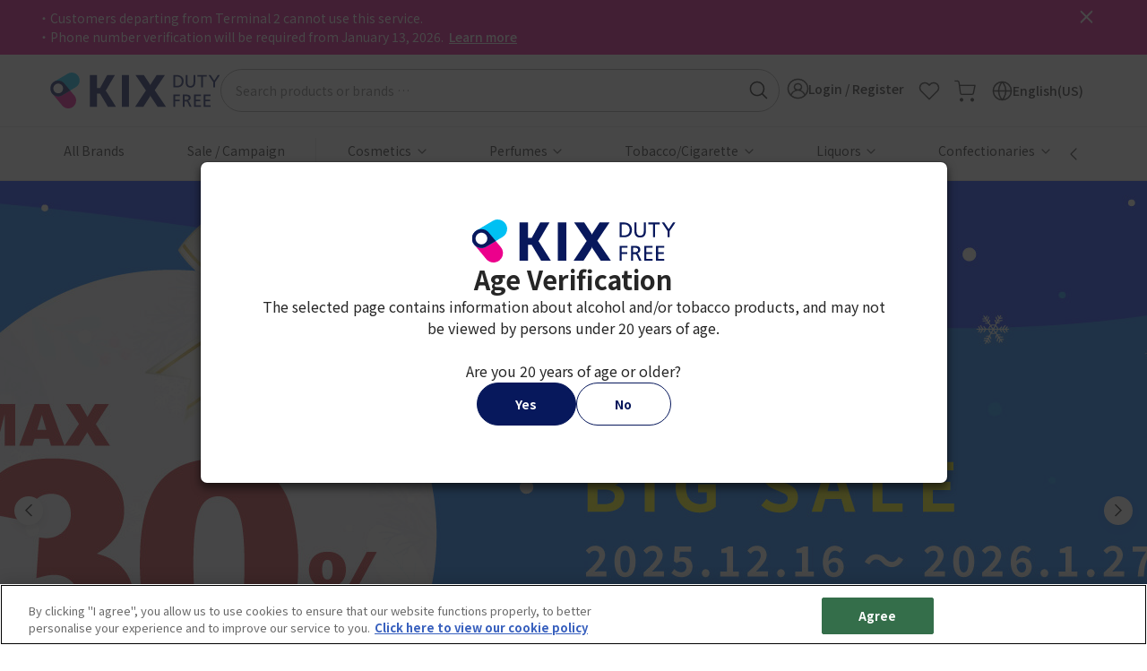

--- FILE ---
content_type: text/html;charset=UTF-8
request_url: https://www.kixdutyfree.jp/en?scd=3400000340
body_size: 43119
content:








<!-- Include Page Designer Campaign Banner JavaScript and Styles only once here rather than at component level. -->
<!-- There should only be one Campagin Banner added on a PD page. Multiple Banners is unsupported at the moment. -->


<!DOCTYPE html>
<html lang="en-us">
<head>
<meta charset="UTF-8" />
<meta http-equiv="x-ua-compatible" content="ie=edge" />
<meta name="viewport" content="width=device-width, initial-scale=1, maximum-scale=1" />









<title>
    【Official】 Duty Free Shops of Kansai International Airport (KIX)
</title>
<meta name="description" content="Let's make a great duty-free items buy with best price at Kansai International Airport in Japan. Our shops are directly managed by the airport and have a largest selection of duty-free items between Japanese whisky,liquor,cosmetics, SHISEIDO,SK-Ⅱ, cle de Peau Beaute to overseas cosmetics, CHANEL, ESTEE LAUDER,LANCOM and general goods, alcohol, cigarettes, snacks, watches and more."/>
<meta name="keywords" content="Page Designer Page"/>




<link rel="icon" type="image/x-icon" href="/on/demandware.static/Sites-KixDutyFree-Site/-/default/dw2658de9a/images/favicons/favicon.ico" />
<link rel="icon" type="image/png" href="/on/demandware.static/Sites-KixDutyFree-Site/-/default/dw344e48cb/images/favicons/favicon-196x196.png" sizes="196x196" />
<link rel="icon" type="image/png" href="/on/demandware.static/Sites-KixDutyFree-Site/-/default/dwb9a4597a/images/favicons/favicon-96x96.png" sizes="96x96" />
<link rel="icon" type="image/png" href="/on/demandware.static/Sites-KixDutyFree-Site/-/default/dwf59f636d/images/favicons/favicon-32x32.png" sizes="32x32" />
<link rel="icon" type="image/png" href="/on/demandware.static/Sites-KixDutyFree-Site/-/default/dwa5c298ae/images/favicons/favicon-16x16.png" sizes="16x16" />
<link rel="icon" type="image/png" href="/on/demandware.static/Sites-KixDutyFree-Site/-/default/dw264a851f/images/favicons/favicon-128.png" sizes="128x128" />

<link rel="preconnect" href="https://fonts.googleapis.com">
<link rel="preconnect" href="https://fonts.gstatic.com">
<link rel="preconnect" href="https://www.googletagmanager.com">
<link rel="preconnect" href="https://cdn-apac.onetrust.com">

<link rel="stylesheet" href="/on/demandware.static/Sites-KixDutyFree-Site/-/en_US/v1768870923188/css/global.css" />
<link rel="preload" href="/on/demandware.static/Sites-KixDutyFree-Site/-/en_US/v1768870923188/css/main.css" as="style" onload="this.onload=null;this.rel='stylesheet'" />
<link rel="preload" href="https://fonts.googleapis.com/css2?family=Noto+Sans+JP:wght@400;500;700&display=swap" as="style" onload="this.onload=null;this.rel='stylesheet'" />
<noscript>
    <link rel="stylesheet" href="/on/demandware.static/Sites-KixDutyFree-Site/-/en_US/v1768870923188/css/main.css" />
    <link rel="stylesheet" href="https://fonts.googleapis.com/css2?family=Noto+Sans+JP:wght@400;500;700&display=swap">
</noscript>


    <link rel="preload" href="/on/demandware.static/Sites-KixDutyFree-Site/-/en_US/v1768870923188/css/experience/storePage.css" as="style" onload="this.onload=null;this.rel='stylesheet'"  />
    <noscript>
        <link rel="stylesheet" href="/on/demandware.static/Sites-KixDutyFree-Site/-/en_US/v1768870923188/css/experience/storePage.css"  />
    </noscript>



    <meta name="google-site-verification" content="-oGxfRYyQ55HIsXCYqc9CKxh3puzgV2wjYC8lF5L3ro" />



    <!-- OneTrust Cookies Consent Notice start for dvl.kixdutyfree.jp -->
<script defer type="text/javascript" src="https://cdn-apac.onetrust.com/consent/200fd1f8-0b9d-465b-922c-4078a514b340/OtAutoBlock.js" ></script>
<script defer src="https://cdn-apac.onetrust.com/scripttemplates/otSDKStub.js" data-document-language="true" type="text/javascript" charset="UTF-8" data-domain-script="200fd1f8-0b9d-465b-922c-4078a514b340"></script>
<script defer type="text/javascript">
function OptanonWrapper() { }
</script>
<!-- OneTrust Cookies Consent Notice end for dvl.kixdutyfree.jp -->




    
    

    <script type="text/javascript" charset="UTF-8" compact="true">
        if (typeof(dataLayer) != 'object') {
            dataLayer = [];
        }
        var data = {"locale":"en_US","pageType":"Home","userId":"","clientStatus":"Not client","subscription":false,"loginStatus":"Not logged","breadcrumbs":[]};

        var gtmData = {
            "event": "page_view",
            "website_language" : data.locale,
            "page_type" : data.pageType,
            "user_id" : data.userId,
            "client_status" : data.clientStatus,
            "subscription": data.subscription,
            "login_status" : data.loginStatus
        };

        if (data.breadcrumbs && data.breadcrumbs[0]) {
            gtmData.page_top_category = data.breadcrumbs[0];
        }
        if (data.breadcrumbs && data.breadcrumbs[1]) {
            gtmData.page_mid_category = data.breadcrumbs[1];
        }
        if (data.breadcrumbs && data.breadcrumbs[2]) {
            gtmData.page_sub_category = data.breadcrumbs[2];
        }

        dataLayer.push(gtmData);
    </script>

    
    
    
        <!-- Google Tag Manager -->
        <script>(function(w,d,s,l,i){w[l]=w[l]||[];w[l].push(
        {'gtm.start': new Date().getTime(),event:'gtm.js'}
        );var f=d.getElementsByTagName(s)[0],
        j=d.createElement(s),dl=l!='dataLayer'?'&l='+l:'';j.async=true;j.src=
        'https://gacdp.kixdutyfree.jp/gtm.js?id='+i+dl;f.parentNode.insertBefore(j,f);
        })(window,document,'script','dataLayer','GTM-N839BD');</script>
        <!-- End Google Tag Manager -->
    
    








<link rel="canonical" href="https://www.kixdutyfree.jp/en"/>

<script type="text/javascript">//<!--
/* <![CDATA[ (head-active_data.js) */
var dw = (window.dw || {});
dw.ac = {
    _analytics: null,
    _events: [],
    _category: "",
    _searchData: "",
    _anact: "",
    _anact_nohit_tag: "",
    _analytics_enabled: "true",
    _timeZone: "Asia/Tokyo",
    _capture: function(configs) {
        if (Object.prototype.toString.call(configs) === "[object Array]") {
            configs.forEach(captureObject);
            return;
        }
        dw.ac._events.push(configs);
    },
	capture: function() { 
		dw.ac._capture(arguments);
		// send to CQ as well:
		if (window.CQuotient) {
			window.CQuotient.trackEventsFromAC(arguments);
		}
	},
    EV_PRD_SEARCHHIT: "searchhit",
    EV_PRD_DETAIL: "detail",
    EV_PRD_RECOMMENDATION: "recommendation",
    EV_PRD_SETPRODUCT: "setproduct",
    applyContext: function(context) {
        if (typeof context === "object" && context.hasOwnProperty("category")) {
        	dw.ac._category = context.category;
        }
        if (typeof context === "object" && context.hasOwnProperty("searchData")) {
        	dw.ac._searchData = context.searchData;
        }
    },
    setDWAnalytics: function(analytics) {
        dw.ac._analytics = analytics;
    },
    eventsIsEmpty: function() {
        return 0 == dw.ac._events.length;
    }
};
/* ]]> */
// -->
</script>
<script type="text/javascript">//<!--
/* <![CDATA[ (head-cquotient.js) */
var CQuotient = window.CQuotient = {};
CQuotient.clientId = 'bkbn-KixDutyFree';
CQuotient.realm = 'BKBN';
CQuotient.siteId = 'KixDutyFree';
CQuotient.instanceType = 'prd';
CQuotient.locale = 'en_US';
CQuotient.fbPixelId = '__UNKNOWN__';
CQuotient.activities = [];
CQuotient.cqcid='';
CQuotient.cquid='';
CQuotient.cqeid='';
CQuotient.cqlid='';
CQuotient.apiHost='api.cquotient.com';
/* Turn this on to test against Staging Einstein */
/* CQuotient.useTest= true; */
CQuotient.useTest = ('true' === 'false');
CQuotient.initFromCookies = function () {
	var ca = document.cookie.split(';');
	for(var i=0;i < ca.length;i++) {
	  var c = ca[i];
	  while (c.charAt(0)==' ') c = c.substring(1,c.length);
	  if (c.indexOf('cqcid=') == 0) {
		CQuotient.cqcid=c.substring('cqcid='.length,c.length);
	  } else if (c.indexOf('cquid=') == 0) {
		  var value = c.substring('cquid='.length,c.length);
		  if (value) {
		  	var split_value = value.split("|", 3);
		  	if (split_value.length > 0) {
			  CQuotient.cquid=split_value[0];
		  	}
		  	if (split_value.length > 1) {
			  CQuotient.cqeid=split_value[1];
		  	}
		  	if (split_value.length > 2) {
			  CQuotient.cqlid=split_value[2];
		  	}
		  }
	  }
	}
}
CQuotient.getCQCookieId = function () {
	if(window.CQuotient.cqcid == '')
		window.CQuotient.initFromCookies();
	return window.CQuotient.cqcid;
};
CQuotient.getCQUserId = function () {
	if(window.CQuotient.cquid == '')
		window.CQuotient.initFromCookies();
	return window.CQuotient.cquid;
};
CQuotient.getCQHashedEmail = function () {
	if(window.CQuotient.cqeid == '')
		window.CQuotient.initFromCookies();
	return window.CQuotient.cqeid;
};
CQuotient.getCQHashedLogin = function () {
	if(window.CQuotient.cqlid == '')
		window.CQuotient.initFromCookies();
	return window.CQuotient.cqlid;
};
CQuotient.trackEventsFromAC = function (/* Object or Array */ events) {
try {
	if (Object.prototype.toString.call(events) === "[object Array]") {
		events.forEach(_trackASingleCQEvent);
	} else {
		CQuotient._trackASingleCQEvent(events);
	}
} catch(err) {}
};
CQuotient._trackASingleCQEvent = function ( /* Object */ event) {
	if (event && event.id) {
		if (event.type === dw.ac.EV_PRD_DETAIL) {
			CQuotient.trackViewProduct( {id:'', alt_id: event.id, type: 'raw_sku'} );
		} // not handling the other dw.ac.* events currently
	}
};
CQuotient.trackViewProduct = function(/* Object */ cqParamData){
	var cq_params = {};
	cq_params.cookieId = CQuotient.getCQCookieId();
	cq_params.userId = CQuotient.getCQUserId();
	cq_params.emailId = CQuotient.getCQHashedEmail();
	cq_params.loginId = CQuotient.getCQHashedLogin();
	cq_params.product = cqParamData.product;
	cq_params.realm = cqParamData.realm;
	cq_params.siteId = cqParamData.siteId;
	cq_params.instanceType = cqParamData.instanceType;
	cq_params.locale = CQuotient.locale;
	
	if(CQuotient.sendActivity) {
		CQuotient.sendActivity(CQuotient.clientId, 'viewProduct', cq_params);
	} else {
		CQuotient.activities.push({activityType: 'viewProduct', parameters: cq_params});
	}
};
/* ]]> */
// -->
</script>






    <script type="application/ld+json">
        {"@context":"https://schema.org/","@type":"Organization","name":"KIX DUTY FREE","url":"https://www.kixdutyfree.jp/en","logo":"https://www.kixdutyfree.jp/on/demandware.store/Sites-KixDutyFree-Site/en_US//images/logo.svg","description":"Let's make a great duty-free items buy with best price at Kansai International Airport in Japan. Our shops are directly managed by the airport and have a largest selection of duty-free items between Japanese whisky,liquor,cosmetics, SHISEIDO,SK-Ⅱ, cle de Peau Beaute to overseas cosmetics, CHANEL, ESTEE LAUDER,LANCOM and general goods, alcohol, cigarettes, snacks, watches and more.","sameAs":["https://www.instagram.com/kixdutyfree_official/","https://page.line.me/xvr0481l?openQrModal=true","https://m.weibo.cn/u/6104780195?uid=6104780195&t=0&luicode=10000011&lfid=100103type%3D1%26q%3DKIX%20DUTY%20FREE"]}
    </script>


</head>
<body class="loading en-us">

<div class="page" data-action="Home-Show" data-querystring="scd=3400000340" >



<header>
    <a href="#maincontent" class="skip" aria-label="Skip to main content">Skip to main content</a>
<a href="#footercontent" class="skip" aria-label="Skip to footer content">Skip to footer content</a>
    <div class="header-banner slide-up ">
        <div class="container">
            <div class="content">
                
	 


	<div class="html-slot-container">
    
        
            <p style="text-indent: -1em;">&#12539;Customers departing from Terminal 2 cannot use this service.</p>
<p style="text-indent: -1em;">&#12539;Phone number verification will be required from January 13, 2026. <a href="https://www.kixdutyfree.jp/en/phone-verification-notice.html">Learn more</a></p>
        
    
</div>
 
	
                <button type="button" class="close" aria-label="Close header banner">
                    <i class="fa fa-cross" aria-hidden="true"></i>
                </button>
            </div>
        </div>
    </div>
    <nav role="navigation" class="header-main">
    <div class="mini-background"></div>
    <div class="header container">
        <div class="row">
            <div class="col-12 position-static d-flex align-items-center justify-content-between gap-8">
                <div class="navbar-header brand">
                    <button class="navbar-toggler d-lg-none" type="button" aria-controls="sg-navbar-collapse" aria-expanded="false" aria-label="Toggle navigation">
                        <span class="hidden-xs-down"></span>
                    </button>
                    <a class="logo-home" href="/en" title="KIX DUTY FREE [Official] Kansai International Airport (KIX)  Home">
                        



<picture class="krs-picture d-inline-block">
<source srcset="/on/demandware.static/Sites-KixDutyFree-Site/-/default/dw43232b0d/images/logo.svg" media="(min-width: 992px)" width="235" height="48"/>
<source srcset="/on/demandware.static/Sites-KixDutyFree-Site/-/default/dw204ca64f/images/logo-small.svg" media="(min-width: 576px)" width="117" height="24"/>
<source srcset="/on/demandware.static/Sites-KixDutyFree-Site/-/default/dw204ca64f/images/logo-small.svg" media="(min-width: 320px)" width="117" height="24"/>
<img
class="krs-picture-img logo"
src="/on/demandware.static/Sites-KixDutyFree-Site/-/default/dw43232b0d/images/logo.svg"
alt="KIX DUTY FREE [Official] Kansai International Airport (KIX) "
title="KIX DUTY FREE [Official] Kansai International Airport (KIX) "
style=""
width="235"
height="48"
loading='lazy'

/>
</picture>

                    </a>
                </div>
                <div class="navbar-header hidden-md-down flex-fill">
                    <div class="site-search">
    <form role="search"
        action="/en/search/"
        method="get"
        name="simpleSearch">
        <input class="form-control search-field"
            type="text"
            id="q"
            name="q"
            value=""
            placeholder="Search products or brands &hellip;"
            role="combobox"
            aria-describedby="search-assistive-text"
            aria-haspopup="listbox"
            aria-owns="search-results"
            aria-expanded="false"
            aria-autocomplete="list"
            aria-activedescendant=""
            aria-controls="search-results"
            aria-label="Enter Keyword or Item No."
            autocomplete="off" />
        <label for="q">
            Search
        </label>
        <button type="reset" name="reset-button" class="fa fa-times reset-button d-none" aria-label="Clear search keywords"></button>
        <button type="submit" name="search-button" class="fa fa-search" aria-label="Submit search keywords"></button>
        <input type="hidden" value="null" name="lang">
        <div class="suggestions-wrapper" data-url="/on/demandware.store/Sites-KixDutyFree-Site/en_US/SearchServices-GetSuggestions?q="></div>
    </form>
</div>

                </div>
                <div class="navbar-header krs-header-right">
                    
    <div class="user hidden-md-down">
        <a href="https://www.kixdutyfree.jp/en/login/" role="button" aria-label="Login to your account" class="login-show-redirect">
            <i class="fa fa-sign-in" aria-hidden="true"></i>
            <span class="user-message">
                Login / Register
            </span>
        </a>
    </div>


                    <div class="favourites search d-lg-block">
                        <a href="/en/wishlist/" class="d-block">
                            <i class="icon icon-heart d-block"></i>
                        </a>
                    </div>
                    <div class="minicart search" data-action-url="/on/demandware.store/Sites-KixDutyFree-Site/en_US/Cart-MiniCartShow">
                        <div class="minicart-total hide-link-med">
    <a class="minicart-link" href="https://www.kixdutyfree.jp/en/cart/" title="Cart 0 Items" aria-label="Cart 0 Items" aria-haspopup="true">
        <i class="minicart-icon fa fa-shopping-bag"></i>
        <span class="minicart-quantity d-none"  data-quantity-above-ninety-nine-text="99+" data-minicart-quantity="0.0">
            0
        </span>
    </a>
</div>

<div class="minicart-total hide-no-link">
    <i class="minicart-icon fa fa-shopping-bag"></i>
    <span class="minicart-quantity d-none" data-quantity-above-ninety-nine-text="99+" data-minicart-quantity="0.0">
        0
    </span>
</div>
<div class="popover popover-bottom"></div>

                    </div>
                    <ul class="d-none d-lg-block">
                        
    <li class="dropdown country-selector" data-url="/on/demandware.store/Sites-KixDutyFree-Site/en_US/Page-SetLocale" tabindex="0">
        <span class="d-flex align-items-center btn dropdown-toggle gap-1">
            <span>
                <i class="icon icon-globe"></i>
                <span>
                    English(US)
                </span>
            </span>
        </span>
        <div class="dropdown-menu" aria-labelledby="dropdownCountrySelector">
            <div class="overlay"></div>
            <div class="dropdown-country-selector">
                <div class="dropdown-item-header">
                    Select language
                    <i class="icon icon-cross"></i>
                </div>
                
                    <a class="dropdown-item active" href="#" data-locale="en_US" data-currencyCode="JPY" >
                        English
                        
                            <i class="fa fa-check-square"></i>
                        
                    </a>
                
                    <a class="dropdown-item " href="#" data-locale="ja_JP" data-currencyCode="JPY" >
                        日本語(Japanese)
                        
                    </a>
                
                    <a class="dropdown-item " href="#" data-locale="zh_CN" data-currencyCode="JPY" >
                        简体中文(Simplified Chinese)
                        
                    </a>
                
                    <a class="dropdown-item " href="#" data-locale="zh_TW" data-currencyCode="JPY" >
                        繁體字(Tranditional Chinese)
                        
                    </a>
                
            </div>
        </div>
    </li>


                    </ul>
                </div>
            </div>
        </div>
    </div>
    <div class="main-menu navbar-toggleable-md menu-toggleable-left multilevel-dropdown d-none d-lg-block" id="sg-navbar-collapse">
        <div class="container">
            <div class="row">
                <nav class="navbar navbar-expand-lg bg-inverse col-12">
    <div class="close-menu d-lg-none">
        <div class="back">
            <button class="previous-menu" role="button" aria-label="Back to Main Menu">
                <span class="caret-left"></span>
                <span class="previous-menu-label" data-back-label="Back to">
                    Back to Main Menu
                </span>
            </button>
        </div>
        <span class="nav-menu-title">
            Main Menu
        </span>
        <button type="button" class="close-button">
            <i class="fa fa-cross" aria-hidden="true"></i>
        </button>
    </div>
    <div class="menu-group" role="navigation">
        <ul class="nav navbar-nav" role="menu">
            
                
                    
                        <li class="nav-item" role="presentation">
                            <a href="https://www.kixdutyfree.jp/en/brands/" id="allbrands" class="nav-link" role="link" tabindex="0">
                                All Brands
                            </a>
                        </li>
                    
                
                    
                        <li class="nav-item" role="presentation">
                            <a href="https://www.kixdutyfree.jp/en/promotionlist.html" id="sale-campaign" class="nav-link" role="link" tabindex="0">
                                Sale / Campaign
                            </a>
                        </li>
                    
                
                    
                        <li class="nav-item dropdown" role="presentation">
                            <a href="/en/cosmetics/" id="cosmetics" class="nav-link dropdown-toggle" role="button" data-toggle="dropdown" aria-haspopup="true" aria-expanded="false" tabindex="0">
                                Cosmetics
                            </a>
                            
                            <ul class="dropdown-menu" role="menu" aria-hidden="true" aria-label="cosmetics">
    
        <li class="dropdown-item" role="presentation">
            <a href="/en/cosmetics/" id="all-cosmetics" class="dropdown-link ">
                All Cosmetics
            </a>
        </li>
    
    
        
            <li class="dropdown-item dropdown" role="presentation">
                <a href="/en/cosmetics/make-up/" id="makeup" class="dropdown-link dropdown-toggle" role="button" data-toggle="dropdown" aria-haspopup="true" aria-expanded="false" tabindex="0">
                    Make-up
                </a>
                
                <ul class="dropdown-menu" role="menu" aria-hidden="true" aria-label="makeup">
    
        <li class="dropdown-item" role="presentation">
            <a href="/en/cosmetics/make-up/" id="all-makeup" class="dropdown-link ">
                All Make-up
            </a>
        </li>
    
    
        
            <li class="dropdown-item" role="presentation">
                <a href="/en/cosmetics/make-up/lips/" id="lips" role="menuitem" class="dropdown-link" tabindex="0">
                    Lips
                </a>
            </li>
        
    
        
            <li class="dropdown-item" role="presentation">
                <a href="/en/cosmetics/make-up/eyes/" id="eyes" role="menuitem" class="dropdown-link" tabindex="0">
                    Eyes
                </a>
            </li>
        
    
        
            <li class="dropdown-item" role="presentation">
                <a href="/en/cosmetics/make-up/base-%2F-foundation/" id="base-foundation" role="menuitem" class="dropdown-link" tabindex="0">
                    Base / Foundation
                </a>
            </li>
        
    
        
            <li class="dropdown-item" role="presentation">
                <a href="/en/cosmetics/make-up/cheeks/" id="cheeks" role="menuitem" class="dropdown-link" tabindex="0">
                    Cheeks
                </a>
            </li>
        
    
        
            <li class="dropdown-item" role="presentation">
                <a href="/en/cosmetics/make-up/nails/" id="nails" role="menuitem" class="dropdown-link" tabindex="0">
                    Nails
                </a>
            </li>
        
    
        
            <li class="dropdown-item" role="presentation">
                <a href="/en/cosmetics/make-up/make-up-palette-%2F-set/" id="makeuppalette-set" role="menuitem" class="dropdown-link" tabindex="0">
                    Make-up palette / set
                </a>
            </li>
        
    
</ul>

            </li>
        
    
        
            <li class="dropdown-item dropdown" role="presentation">
                <a href="/en/cosmetics/skincare/" id="skincare" class="dropdown-link dropdown-toggle" role="button" data-toggle="dropdown" aria-haspopup="true" aria-expanded="false" tabindex="0">
                    Skincare
                </a>
                
                <ul class="dropdown-menu" role="menu" aria-hidden="true" aria-label="skincare">
    
        <li class="dropdown-item" role="presentation">
            <a href="/en/cosmetics/skincare/" id="all-skincare" class="dropdown-link ">
                All Skincare
            </a>
        </li>
    
    
        
            <li class="dropdown-item" role="presentation">
                <a href="/en/cosmetics/skincare/face-wash-%2F-cleanser/" id="facewash-cleanser" role="menuitem" class="dropdown-link" tabindex="0">
                    Face wash / cleanser
                </a>
            </li>
        
    
        
            <li class="dropdown-item" role="presentation">
                <a href="/en/cosmetics/skincare/toner/" id="toner" role="menuitem" class="dropdown-link" tabindex="0">
                    Toner
                </a>
            </li>
        
    
        
            <li class="dropdown-item" role="presentation">
                <a href="/en/cosmetics/skincare/lotion/" id="lotion" role="menuitem" class="dropdown-link" tabindex="0">
                    Lotion
                </a>
            </li>
        
    
        
            <li class="dropdown-item" role="presentation">
                <a href="/en/cosmetics/skincare/emulsion/" id="emulsion" role="menuitem" class="dropdown-link" tabindex="0">
                    Emulsion
                </a>
            </li>
        
    
        
            <li class="dropdown-item" role="presentation">
                <a href="/en/cosmetics/skincare/cream/" id="cream" role="menuitem" class="dropdown-link" tabindex="0">
                    Cream
                </a>
            </li>
        
    
        
            <li class="dropdown-item" role="presentation">
                <a href="/en/cosmetics/skincare/eye-care-%2F-lip-care/" id="eyecare-Lipcare" role="menuitem" class="dropdown-link" tabindex="0">
                    Eye care / Lip care
                </a>
            </li>
        
    
        
            <li class="dropdown-item" role="presentation">
                <a href="/en/cosmetics/skincare/special-care/" id="skincare-specialcare" role="menuitem" class="dropdown-link" tabindex="0">
                    Special care
                </a>
            </li>
        
    
        
            <li class="dropdown-item" role="presentation">
                <a href="/en/cosmetics/skincare/men-s-skincare/" id="mensskincare" role="menuitem" class="dropdown-link" tabindex="0">
                    Men's skincare
                </a>
            </li>
        
    
        
            <li class="dropdown-item" role="presentation">
                <a href="/en/cosmetics/skincare/sets/" id="skincare-sets" role="menuitem" class="dropdown-link" tabindex="0">
                    Skincare Sets
                </a>
            </li>
        
    
</ul>

            </li>
        
    
        
            <li class="dropdown-item dropdown" role="presentation">
                <a href="/en/cosmetics/body-%2F-hand-%2F-sunscreen/" id="body-hand-sunscreen" class="dropdown-link dropdown-toggle" role="button" data-toggle="dropdown" aria-haspopup="true" aria-expanded="false" tabindex="0">
                    Body / Hand / Sunscreen
                </a>
                
                <ul class="dropdown-menu" role="menu" aria-hidden="true" aria-label="body-hand-sunscreen">
    
        <li class="dropdown-item" role="presentation">
            <a href="/en/cosmetics/body-%2F-hand-%2F-sunscreen/" id="all-body-hand-sunscreen" class="dropdown-link ">
                All Body / Hand / Sunscreen
            </a>
        </li>
    
    
        
            <li class="dropdown-item" role="presentation">
                <a href="/en/cosmetics/body-%2F-hand-%2F-sunscreen/hand-creams/" id="handcreams" role="menuitem" class="dropdown-link" tabindex="0">
                    Hand creams
                </a>
            </li>
        
    
        
            <li class="dropdown-item" role="presentation">
                <a href="/en/cosmetics/body-%2F-hand-%2F-sunscreen/soaps/" id="soaps" role="menuitem" class="dropdown-link" tabindex="0">
                    Soaps
                </a>
            </li>
        
    
        
            <li class="dropdown-item" role="presentation">
                <a href="/en/cosmetics/body-%2F-hand-%2F-sunscreen/body-creams/" id="bodycreams" role="menuitem" class="dropdown-link" tabindex="0">
                    Body creams
                </a>
            </li>
        
    
        
            <li class="dropdown-item" role="presentation">
                <a href="/en/cosmetics/body-%2F-hand-%2F-sunscreen/body-care/" id="bodycare" role="menuitem" class="dropdown-link" tabindex="0">
                    Body care
                </a>
            </li>
        
    
        
            <li class="dropdown-item" role="presentation">
                <a href="/en/cosmetics/body-%2F-hand-%2F-sunscreen/sunscreens/" id="sunscreens" role="menuitem" class="dropdown-link" tabindex="0">
                    Sunscreens
                </a>
            </li>
        
    
</ul>

            </li>
        
    
        
            <li class="dropdown-item dropdown" role="presentation">
                <a href="/en/cosmetics/hair-care/" id="haircare" class="dropdown-link dropdown-toggle" role="button" data-toggle="dropdown" aria-haspopup="true" aria-expanded="false" tabindex="0">
                    Hair care
                </a>
                
                <ul class="dropdown-menu" role="menu" aria-hidden="true" aria-label="haircare">
    
        <li class="dropdown-item" role="presentation">
            <a href="/en/cosmetics/hair-care/" id="all-haircare" class="dropdown-link ">
                All Hair care
            </a>
        </li>
    
    
        
            <li class="dropdown-item" role="presentation">
                <a href="/en/cosmetics/hair-care/shampoos/" id="shampoos" role="menuitem" class="dropdown-link" tabindex="0">
                    Shampoos
                </a>
            </li>
        
    
        
            <li class="dropdown-item" role="presentation">
                <a href="/en/cosmetics/hair-care/conditioners-%2F-treatments/" id="conditioners-Treatments" role="menuitem" class="dropdown-link" tabindex="0">
                    Conditioners / Treatments
                </a>
            </li>
        
    
        
            <li class="dropdown-item" role="presentation">
                <a href="/en/cosmetics/hair-care/special-care/" id="haircare-specialcare" role="menuitem" class="dropdown-link" tabindex="0">
                    Special care
                </a>
            </li>
        
    
</ul>

            </li>
        
    
        
            <li class="dropdown-item dropdown" role="presentation">
                <a href="/en/cosmetics/make-up-tools/" id="makeup-tools" class="dropdown-link dropdown-toggle" role="button" data-toggle="dropdown" aria-haspopup="true" aria-expanded="false" tabindex="0">
                    Make-up tools
                </a>
                
                <ul class="dropdown-menu" role="menu" aria-hidden="true" aria-label="makeup-tools">
    
        <li class="dropdown-item" role="presentation">
            <a href="/en/cosmetics/make-up-tools/" id="all-makeup-tools" class="dropdown-link ">
                All Make-up tools
            </a>
        </li>
    
    
        
            <li class="dropdown-item" role="presentation">
                <a href="/en/cosmetics/make-up-tools/brushes/" id="brushes" role="menuitem" class="dropdown-link" tabindex="0">
                    Brushes
                </a>
            </li>
        
    
        
            <li class="dropdown-item" role="presentation">
                <a href="/en/cosmetics/make-up-tools/eyelash-curlers/" id="eyelashcurlers" role="menuitem" class="dropdown-link" tabindex="0">
                    Eyelash curlers
                </a>
            </li>
        
    
        
            <li class="dropdown-item" role="presentation">
                <a href="/en/cosmetics/make-up-tools/miscellaneous/" id="makeup-tools-miscellaneous" role="menuitem" class="dropdown-link" tabindex="0">
                    Miscellaneous Makeup tools
                </a>
            </li>
        
    
</ul>

            </li>
        
    
        
            <li class="dropdown-item dropdown" role="presentation">
                <a href="/en/cosmetics/sets/" id="sets" class="dropdown-link dropdown-toggle" role="button" data-toggle="dropdown" aria-haspopup="true" aria-expanded="false" tabindex="0">
                    Sets
                </a>
                
                <ul class="dropdown-menu" role="menu" aria-hidden="true" aria-label="sets">
    
        <li class="dropdown-item" role="presentation">
            <a href="/en/cosmetics/sets/" id="all-sets" class="dropdown-link ">
                All Sets
            </a>
        </li>
    
    
        
            <li class="dropdown-item" role="presentation">
                <a href="/en/cosmetics/sets/skincare-sets/" id="skincaresets" role="menuitem" class="dropdown-link" tabindex="0">
                    Skincare sets
                </a>
            </li>
        
    
        
            <li class="dropdown-item" role="presentation">
                <a href="/en/cosmetics/sets/make-up-sets/" id="makeupsets" role="menuitem" class="dropdown-link" tabindex="0">
                    Make-up sets
                </a>
            </li>
        
    
        
            <li class="dropdown-item" role="presentation">
                <a href="/en/cosmetics/sets/miscellaneous/" id="sets-miscellaneous" role="menuitem" class="dropdown-link" tabindex="0">
                    Miscellaneous Cosmetic Sets
                </a>
            </li>
        
    
</ul>

            </li>
        
    
        
            <li class="dropdown-item" role="presentation">
                <a href="/en/cosmetics/miscellaneous/" id="cosmetics-miscellaneous" role="menuitem" class="dropdown-link" tabindex="0">
                    Miscellaneous
                </a>
            </li>
        
    
</ul>

                        </li>
                    
                
                    
                        <li class="nav-item dropdown" role="presentation">
                            <a href="/en/perfumes/" id="perfumes" class="nav-link dropdown-toggle" role="button" data-toggle="dropdown" aria-haspopup="true" aria-expanded="false" tabindex="0">
                                Perfumes
                            </a>
                            
                            <ul class="dropdown-menu" role="menu" aria-hidden="true" aria-label="perfumes">
    
        <li class="dropdown-item" role="presentation">
            <a href="/en/perfumes/" id="all-perfumes" class="dropdown-link ">
                All Perfumes
            </a>
        </li>
    
    
        
            <li class="dropdown-item dropdown" role="presentation">
                <a href="/en/search/?cgid=fragrances" id="fragrances" class="dropdown-link dropdown-toggle" role="button" data-toggle="dropdown" aria-haspopup="true" aria-expanded="false" tabindex="0">
                    Fragrances
                </a>
                
                <ul class="dropdown-menu" role="menu" aria-hidden="true" aria-label="fragrances">
    
        <li class="dropdown-item" role="presentation">
            <a href="/en/search/?cgid=fragrances" id="all-fragrances" class="dropdown-link ">
                All Fragrances
            </a>
        </li>
    
    
        
            <li class="dropdown-item" role="presentation">
                <a href="/en/perfumes/men-s-fragrances/" id="mensfragrances" role="menuitem" class="dropdown-link" tabindex="0">
                    Men's fragrances
                </a>
            </li>
        
    
        
            <li class="dropdown-item" role="presentation">
                <a href="/en/perfumes/women-s-fragrances/" id="womensfragrances" role="menuitem" class="dropdown-link" tabindex="0">
                    Women's fragrances
                </a>
            </li>
        
    
        
            <li class="dropdown-item" role="presentation">
                <a href="/en/search/?cgid=unisexfragrances" id="unisexfragrances" role="menuitem" class="dropdown-link" tabindex="0">
                    Unisex fragrances
                </a>
            </li>
        
    
</ul>

            </li>
        
    
        
            <li class="dropdown-item" role="presentation">
                <a href="/en/perfumes/fragrance-set/" id="fragranceset" role="menuitem" class="dropdown-link" tabindex="0">
                    Fragrance set
                </a>
            </li>
        
    
        
            <li class="dropdown-item" role="presentation">
                <a href="/en/search/?cgid=roomfragrances" id="roomfragrances" role="menuitem" class="dropdown-link" tabindex="0">
                    Room fragrances
                </a>
            </li>
        
    
</ul>

                        </li>
                    
                
                    
                        <li class="nav-item dropdown" role="presentation">
                            <a href="/en/tobacco%2Fcigarette/" id="tobacco-Cigarette" class="nav-link dropdown-toggle" role="button" data-toggle="dropdown" aria-haspopup="true" aria-expanded="false" tabindex="0">
                                Tobacco/Cigarette
                            </a>
                            
                            <ul class="dropdown-menu" role="menu" aria-hidden="true" aria-label="tobacco-Cigarette">
    
        <li class="dropdown-item" role="presentation">
            <a href="/en/tobacco%2Fcigarette/" id="all-tobacco-Cigarette" class="dropdown-link ">
                All Tobacco/Cigarette
            </a>
        </li>
    
    
        
            <li class="dropdown-item dropdown" role="presentation">
                <a href="/en/tobacco%2Fcigarette/japanese-tobacco/" id="japanesetobacco" class="dropdown-link dropdown-toggle" role="button" data-toggle="dropdown" aria-haspopup="true" aria-expanded="false" tabindex="0">
                    Japanese tobacco
                </a>
                
                <ul class="dropdown-menu" role="menu" aria-hidden="true" aria-label="japanesetobacco">
    
        <li class="dropdown-item" role="presentation">
            <a href="/en/tobacco%2Fcigarette/japanese-tobacco/" id="all-japanesetobacco" class="dropdown-link ">
                All Japanese tobacco
            </a>
        </li>
    
    
        
            <li class="dropdown-item" role="presentation">
                <a href="/en/tobacco%2Fcigarette/japanese-tobacco/mevius/" id="mevius" role="menuitem" class="dropdown-link" tabindex="0">
                    MEVIUS
                </a>
            </li>
        
    
        
            <li class="dropdown-item" role="presentation">
                <a href="/en/tobacco%2Fcigarette/japanese-tobacco/seven-stars/" id="sevenstars" role="menuitem" class="dropdown-link" tabindex="0">
                    SEVEN STARS
                </a>
            </li>
        
    
        
            <li class="dropdown-item" role="presentation">
                <a href="/en/tobacco%2Fcigarette/japanese-tobacco/pianissimo/" id="pianissimo" role="menuitem" class="dropdown-link" tabindex="0">
                    PIANISSIMO
                </a>
            </li>
        
    
        
            <li class="dropdown-item" role="presentation">
                <a href="/en/tobacco%2Fcigarette/japanese-tobacco/hope/" id="hope" role="menuitem" class="dropdown-link" tabindex="0">
                    HOPE
                </a>
            </li>
        
    
        
            <li class="dropdown-item" role="presentation">
                <a href="/en/tobacco%2Fcigarette/japanese-tobacco/mine/" id="mine" role="menuitem" class="dropdown-link" tabindex="0">
                    MINE
                </a>
            </li>
        
    
        
            <li class="dropdown-item" role="presentation">
                <a href="/en/tobacco%2Fcigarette/japanese-tobacco/peace/" id="peace" role="menuitem" class="dropdown-link" tabindex="0">
                    PEACE
                </a>
            </li>
        
    
        
            <li class="dropdown-item" role="presentation">
                <a href="/en/tobacco%2Fcigarette/japanese-tobacco/winston/" id="winston" role="menuitem" class="dropdown-link" tabindex="0">
                    WINSTON
                </a>
            </li>
        
    
        
            <li class="dropdown-item" role="presentation">
                <a href="/en/tobacco%2Fcigarette/japanese-tobacco/american-spirit/" id="americansprit" role="menuitem" class="dropdown-link" tabindex="0">
                    AMERICAN SPIRIT
                </a>
            </li>
        
    
        
            <li class="dropdown-item" role="presentation">
                <a href="/en/tobacco%2Fcigarette/japanese-tobacco/camel/" id="camel" role="menuitem" class="dropdown-link" tabindex="0">
                    CAMEL
                </a>
            </li>
        
    
</ul>

            </li>
        
    
        
            <li class="dropdown-item dropdown" role="presentation">
                <a href="/en/tobacco%2Fcigarette/international-tobacco/" id="internationaltobacco" class="dropdown-link dropdown-toggle" role="button" data-toggle="dropdown" aria-haspopup="true" aria-expanded="false" tabindex="0">
                    International tobacco
                </a>
                
                <ul class="dropdown-menu" role="menu" aria-hidden="true" aria-label="internationaltobacco">
    
        <li class="dropdown-item" role="presentation">
            <a href="/en/tobacco%2Fcigarette/international-tobacco/" id="all-internationaltobacco" class="dropdown-link ">
                All International tobacco
            </a>
        </li>
    
    
        
            <li class="dropdown-item" role="presentation">
                <a href="/en/tobacco%2Fcigarette/international-tobacco/philip-morris/" id="philipmorris" role="menuitem" class="dropdown-link" tabindex="0">
                    PHILIP MORRIS
                </a>
            </li>
        
    
        
            <li class="dropdown-item" role="presentation">
                <a href="/en/tobacco%2Fcigarette/international-tobacco/lark/" id="lark" role="menuitem" class="dropdown-link" tabindex="0">
                    LARK
                </a>
            </li>
        
    
        
            <li class="dropdown-item" role="presentation">
                <a href="/en/tobacco%2Fcigarette/international-tobacco/marlboro/" id="marlboro" role="menuitem" class="dropdown-link" tabindex="0">
                    MARLBORO
                </a>
            </li>
        
    
        
            <li class="dropdown-item" role="presentation">
                <a href="/en/tobacco%2Fcigarette/international-tobacco/parliament/" id="parliament" role="menuitem" class="dropdown-link" tabindex="0">
                    PARLIAMENT
                </a>
            </li>
        
    
        
            <li class="dropdown-item" role="presentation">
                <a href="/en/tobacco%2Fcigarette/international-tobacco/kent/" id="kent" role="menuitem" class="dropdown-link" tabindex="0">
                    KENT
                </a>
            </li>
        
    
        
            <li class="dropdown-item" role="presentation">
                <a href="/en/tobacco%2Fcigarette/international-tobacco/kool/" id="kool" role="menuitem" class="dropdown-link" tabindex="0">
                    KOOL
                </a>
            </li>
        
    
        
            <li class="dropdown-item" role="presentation">
                <a href="/en/tobacco%2Fcigarette/international-tobacco/lucky-strike/" id="luckystrike" role="menuitem" class="dropdown-link" tabindex="0">
                    LUCKY STRIKE
                </a>
            </li>
        
    
        
            <li class="dropdown-item" role="presentation">
                <a href="/en/tobacco%2Fcigarette/international-tobacco/dunhill/" id="dunhill" role="menuitem" class="dropdown-link" tabindex="0">
                    DUNHILL
                </a>
            </li>
        
    
        
            <li class="dropdown-item" role="presentation">
                <a href="/en/tobacco%2Fcigarette/international-tobacco/esse/" id="esse" role="menuitem" class="dropdown-link" tabindex="0">
                    ESSE
                </a>
            </li>
        
    
        
            <li class="dropdown-item" role="presentation">
                <a href="/en/tobacco%2Fcigarette/international-tobacco/davidoff/" id="davidoff" role="menuitem" class="dropdown-link" tabindex="0">
                    DAVIDOFF
                </a>
            </li>
        
    
        
            <li class="dropdown-item" role="presentation">
                <a href="/en/search/?cgid=stateexpress555" id="stateexpress555" role="menuitem" class="dropdown-link" tabindex="0">
                    STATE EXPRESS 555
                </a>
            </li>
        
    
</ul>

            </li>
        
    
        
            <li class="dropdown-item dropdown" role="presentation">
                <a href="/en/tobacco%2Fcigarette/chinese-tobacco/" id="chinesetobacco" class="dropdown-link dropdown-toggle" role="button" data-toggle="dropdown" aria-haspopup="true" aria-expanded="false" tabindex="0">
                    Chinese tobacco
                </a>
                
                <ul class="dropdown-menu" role="menu" aria-hidden="true" aria-label="chinesetobacco">
    
        <li class="dropdown-item" role="presentation">
            <a href="/en/tobacco%2Fcigarette/chinese-tobacco/" id="all-chinesetobacco" class="dropdown-link ">
                All Chinese tobacco
            </a>
        </li>
    
    
        
            <li class="dropdown-item" role="presentation">
                <a href="/en/search/?cgid=chunghwa" id="chunghwa" role="menuitem" class="dropdown-link" tabindex="0">
                    CHUNGHWA
                </a>
            </li>
        
    
        
            <li class="dropdown-item" role="presentation">
                <a href="/en/search/?cgid=furongwang" id="furongwang" role="menuitem" class="dropdown-link" tabindex="0">
                    FURONGWANG
                </a>
            </li>
        
    
        
            <li class="dropdown-item" role="presentation">
                <a href="/en/search/?cgid=huanghelou" id="huanghelou" role="menuitem" class="dropdown-link" tabindex="0">
                    HUANG HE LOU
                </a>
            </li>
        
    
        
            <li class="dropdown-item" role="presentation">
                <a href="/en/search/?cgid=nanjing" id="nanjing" role="menuitem" class="dropdown-link" tabindex="0">
                    NANJING
                </a>
            </li>
        
    
        
            <li class="dropdown-item" role="presentation">
                <a href="/en/search/?cgid=panda" id="panda" role="menuitem" class="dropdown-link" tabindex="0">
                    PANDA
                </a>
            </li>
        
    
        
            <li class="dropdown-item" role="presentation">
                <a href="/en/search/?cgid=others-chinesetobacco" id="others-chinesetobacco" role="menuitem" class="dropdown-link" tabindex="0">
                    OTHER CHINESE TOBACCO
                </a>
            </li>
        
    
</ul>

            </li>
        
    
        
            <li class="dropdown-item dropdown" role="presentation">
                <a href="/en/tobacco%2Fcigarette/electronic-cigarettes/" id="electroniccigarettes" class="dropdown-link dropdown-toggle" role="button" data-toggle="dropdown" aria-haspopup="true" aria-expanded="false" tabindex="0">
                    Heated Tobacco
                </a>
                
                <ul class="dropdown-menu" role="menu" aria-hidden="true" aria-label="electroniccigarettes">
    
        <li class="dropdown-item" role="presentation">
            <a href="/en/tobacco%2Fcigarette/electronic-cigarettes/" id="all-electroniccigarettes" class="dropdown-link ">
                All Heated Tobacco
            </a>
        </li>
    
    
        
            <li class="dropdown-item" role="presentation">
                <a href="/en/tobacco%2Fcigarette/electronic-cigarettes/iqos-products/" id="iqosproducts" role="menuitem" class="dropdown-link" tabindex="0">
                    iQOS products
                </a>
            </li>
        
    
        
            <li class="dropdown-item" role="presentation">
                <a href="/en/tobacco%2Fcigarette/electronic-cigarettes/ploom-products/" id="ploomproducts" role="menuitem" class="dropdown-link" tabindex="0">
                    Ploom products
                </a>
            </li>
        
    
        
            <li class="dropdown-item" role="presentation">
                <a href="/en/tobacco%2Fcigarette/electronic-cigarettes/glo-products/" id="gloproducts" role="menuitem" class="dropdown-link" tabindex="0">
                    glo products
                </a>
            </li>
        
    
        
            <li class="dropdown-item" role="presentation">
                <a href="/en/search/?cgid=withproducts" id="withproducts" role="menuitem" class="dropdown-link" tabindex="0">
                    with products
                </a>
            </li>
        
    
</ul>

            </li>
        
    
        
            <li class="dropdown-item dropdown" role="presentation">
                <a href="/en/search/?cgid=oraltobacco" id="oraltobacco" class="dropdown-link dropdown-toggle" role="button" data-toggle="dropdown" aria-haspopup="true" aria-expanded="false" tabindex="0">
                    Oral tobacco
                </a>
                
                <ul class="dropdown-menu" role="menu" aria-hidden="true" aria-label="oraltobacco">
    
        <li class="dropdown-item" role="presentation">
            <a href="/en/search/?cgid=oraltobacco" id="all-oraltobacco" class="dropdown-link ">
                All Oral tobacco
            </a>
        </li>
    
    
        
            <li class="dropdown-item" role="presentation">
                <a href="/en/search/?cgid=velo" id="velo" role="menuitem" class="dropdown-link" tabindex="0">
                    Velo
                </a>
            </li>
        
    
        
            <li class="dropdown-item" role="presentation">
                <a href="/en/search/?cgid=zynbyiqos" id="zynbyiqos" role="menuitem" class="dropdown-link" tabindex="0">
                    ZYN by IQOS
                </a>
            </li>
        
    
</ul>

            </li>
        
    
        
            <li class="dropdown-item dropdown" role="presentation">
                <a href="/en/tobacco%2Fcigarette/international-cigars/" id="internationalcigars" class="dropdown-link dropdown-toggle" role="button" data-toggle="dropdown" aria-haspopup="true" aria-expanded="false" tabindex="0">
                    International cigars
                </a>
                
                <ul class="dropdown-menu" role="menu" aria-hidden="true" aria-label="internationalcigars">
    
        <li class="dropdown-item" role="presentation">
            <a href="/en/tobacco%2Fcigarette/international-cigars/" id="all-internationalcigars" class="dropdown-link ">
                All International cigars
            </a>
        </li>
    
    
        
            <li class="dropdown-item" role="presentation">
                <a href="/en/tobacco%2Fcigarette/international-cigars/premium-cigar/" id="premiumcigar" role="menuitem" class="dropdown-link" tabindex="0">
                    Premium Cigar
                </a>
            </li>
        
    
        
            <li class="dropdown-item" role="presentation">
                <a href="/en/tobacco%2Fcigarette/international-cigars/dry-cigar--cigarillo/" id="drycigar-cigarillo" role="menuitem" class="dropdown-link" tabindex="0">
                    Dry Cigar, Cigarillo
                </a>
            </li>
        
    
        
            <li class="dropdown-item" role="presentation">
                <a href="/en/tobacco%2Fcigarette/international-cigars/pipe-tobacco/" id="pipetobacco" role="menuitem" class="dropdown-link" tabindex="0">
                    Pipe Tobacco
                </a>
            </li>
        
    
</ul>

            </li>
        
    
</ul>

                        </li>
                    
                
                    
                        <li class="nav-item dropdown" role="presentation">
                            <a href="/en/liquors/" id="liquors" class="nav-link dropdown-toggle" role="button" data-toggle="dropdown" aria-haspopup="true" aria-expanded="false" tabindex="0">
                                Liquors
                            </a>
                            
                            <ul class="dropdown-menu" role="menu" aria-hidden="true" aria-label="liquors">
    
        <li class="dropdown-item" role="presentation">
            <a href="/en/liquors/" id="all-liquors" class="dropdown-link ">
                All Liquors
            </a>
        </li>
    
    
        
            <li class="dropdown-item dropdown" role="presentation">
                <a href="/en/search/?cgid=japanesesake-class-by" id="japanesesake-class-by" class="dropdown-link dropdown-toggle" role="button" data-toggle="dropdown" aria-haspopup="true" aria-expanded="false" tabindex="0">
                    Japanese Sake (by the classification )
                </a>
                
                <ul class="dropdown-menu" role="menu" aria-hidden="true" aria-label="japanesesake-class-by">
    
        <li class="dropdown-item" role="presentation">
            <a href="/en/search/?cgid=japanesesake-class-by" id="all-japanesesake-class-by" class="dropdown-link ">
                All Japanese Sake (by the classification )
            </a>
        </li>
    
    
        
            <li class="dropdown-item" role="presentation">
                <a href="/en/search/?cgid=japanesesake-class-by-junmaidaiginjo" id="japanesesake-class-by-junmaidaiginjo" role="menuitem" class="dropdown-link" tabindex="0">
                    Junmai Daiginjo
                </a>
            </li>
        
    
        
            <li class="dropdown-item" role="presentation">
                <a href="/en/search/?cgid=japanesesake-class-by-junmaiginjoandjunmai" id="japanesesake-class-by-junmaiginjoandjunmai" role="menuitem" class="dropdown-link" tabindex="0">
                    Junmai Ginjo & Junmai
                </a>
            </li>
        
    
        
            <li class="dropdown-item" role="presentation">
                <a href="/en/search/?cgid=japanesesake-class-by-daiginjoandginjo" id="japanesesake-class-by-daiginjoandginjo" role="menuitem" class="dropdown-link" tabindex="0">
                    Daiginjo & Ginjo
                </a>
            </li>
        
    
        
            <li class="dropdown-item" role="presentation">
                <a href="/en/search/?cgid=japanesesake-class-by-sparklingandnigori" id="japanesesake-class-by-sparklingandnigori" role="menuitem" class="dropdown-link" tabindex="0">
                    Sparkling & Nigori Sake
                </a>
            </li>
        
    
        
            <li class="dropdown-item" role="presentation">
                <a href="/en/search/?cgid=japanesesake-class-by-others" id="japanesesake-class-by-others" role="menuitem" class="dropdown-link" tabindex="0">
                    Other Sake (by the classification )
                </a>
            </li>
        
    
</ul>

            </li>
        
    
        
            <li class="dropdown-item dropdown" role="presentation">
                <a href="/en/liquors/japanese-sake%28-brand-by-%29/" id="japanesesake-brand-by" class="dropdown-link dropdown-toggle" role="button" data-toggle="dropdown" aria-haspopup="true" aria-expanded="false" tabindex="0">
                    Japanese Sake (by the brand)
                </a>
                
                <ul class="dropdown-menu" role="menu" aria-hidden="true" aria-label="japanesesake-brand-by">
    
        <li class="dropdown-item" role="presentation">
            <a href="/en/liquors/japanese-sake%28-brand-by-%29/" id="all-japanesesake-brand-by" class="dropdown-link ">
                All Japanese Sake (by the brand)
            </a>
        </li>
    
    
        
            <li class="dropdown-item" role="presentation">
                <a href="/en/liquors/japanese-sake%28-brand-by-%29/dassai/" id="dassai" role="menuitem" class="dropdown-link" tabindex="0">
                    DASSAI
                </a>
            </li>
        
    
        
            <li class="dropdown-item" role="presentation">
                <a href="/en/liquors/japanese-sake%28-brand-by-%29/kubota/" id="kubota" role="menuitem" class="dropdown-link" tabindex="0">
                    KUBOTA
                </a>
            </li>
        
    
        
            <li class="dropdown-item" role="presentation">
                <a href="/en/liquors/japanese-sake%28-brand-by-%29/shinsei/" id="shinsei" role="menuitem" class="dropdown-link" tabindex="0">
                    SHINSEI
                </a>
            </li>
        
    
        
            <li class="dropdown-item" role="presentation">
                <a href="/en/liquors/japanese-sake%28-brand-by-%29/gekkeikan-sake/" id="gekkeikansake" role="menuitem" class="dropdown-link" tabindex="0">
                    GEKKEIKAN
                </a>
            </li>
        
    
        
            <li class="dropdown-item" role="presentation">
                <a href="/en/liquors/japanese-sake%28-brand-by-%29/nihonbashi/" id="nihonbashi" role="menuitem" class="dropdown-link" tabindex="0">
                    NIHONBASHI
                </a>
            </li>
        
    
        
            <li class="dropdown-item" role="presentation">
                <a href="/en/liquors/japanese-sake%28-brand-by-%29/hakkaisan/" id="hakkaisan" role="menuitem" class="dropdown-link" tabindex="0">
                    HAKKAISAN
                </a>
            </li>
        
    
        
            <li class="dropdown-item" role="presentation">
                <a href="/en/search/?cgid=fukuju" id="fukuju" role="menuitem" class="dropdown-link" tabindex="0">
                    HUKUJYU
                </a>
            </li>
        
    
        
            <li class="dropdown-item" role="presentation">
                <a href="/en/liquors/japanese-sake%28-brand-by-%29/nihonsakari/" id="nihonsakari" role="menuitem" class="dropdown-link" tabindex="0">
                    Nihonsakari
                </a>
            </li>
        
    
        
            <li class="dropdown-item" role="presentation">
                <a href="/en/liquors/japanese-sake%28-brand-by-%29/tamanohikari/" id="tamanohikari" role="menuitem" class="dropdown-link" tabindex="0">
                    Tamanohikari
                </a>
            </li>
        
    
        
            <li class="dropdown-item" role="presentation">
                <a href="/en/liquors/japanese-sake%28-brand-by-%29/umenoyado/" id="japanesesake-brand-by-umenoyado" role="menuitem" class="dropdown-link" tabindex="0">
                    UMENOYADO
                </a>
            </li>
        
    
        
            <li class="dropdown-item" role="presentation">
                <a href="/en/search/?cgid=hakutsuru" id="hakutsuru" role="menuitem" class="dropdown-link" tabindex="0">
                    HAKUTSURU
                </a>
            </li>
        
    
        
            <li class="dropdown-item" role="presentation">
                <a href="/en/liquors/japanese-sake%28-brand-by-%29/born/" id="born" role="menuitem" class="dropdown-link" tabindex="0">
                    BORN
                </a>
            </li>
        
    
        
            <li class="dropdown-item" role="presentation">
                <a href="/en/search/?cgid=ittekinyukon" id="ittekinyukon" role="menuitem" class="dropdown-link" tabindex="0">
                    ITTEKI NYUKON
                </a>
            </li>
        
    
        
            <li class="dropdown-item" role="presentation">
                <a href="/en/search/?cgid=tatsuriki" id="tatsuriki" role="menuitem" class="dropdown-link" tabindex="0">
                    TATSURIKI
                </a>
            </li>
        
    
        
            <li class="dropdown-item" role="presentation">
                <a href="/en/liquors/japanese-sake%28-brand-by-%29/sawanotsuru/" id="sawanotsuru" role="menuitem" class="dropdown-link" tabindex="0">
                    SAWANOTSURU
                </a>
            </li>
        
    
        
            <li class="dropdown-item" role="presentation">
                <a href="/en/liquors/japanese-sake%28-brand-by-%29/others-japanese-sake/" id="othersjapanesesake" role="menuitem" class="dropdown-link" tabindex="0">
                    Other Sake (by the brand)
                </a>
            </li>
        
    
</ul>

            </li>
        
    
        
            <li class="dropdown-item dropdown" role="presentation">
                <a href="/en/liquors/japanese-sake%28prefecture-of-origin-%29/" id="japanesesake-prefectureoforigin" class="dropdown-link dropdown-toggle" role="button" data-toggle="dropdown" aria-haspopup="true" aria-expanded="false" tabindex="0">
                    Japanese SAKE(prefecture of origin )
                </a>
                
                <ul class="dropdown-menu" role="menu" aria-hidden="true" aria-label="japanesesake-prefectureoforigin">
    
        <li class="dropdown-item" role="presentation">
            <a href="/en/liquors/japanese-sake%28prefecture-of-origin-%29/" id="all-japanesesake-prefectureoforigin" class="dropdown-link ">
                All Japanese SAKE(prefecture of origin )
            </a>
        </li>
    
    
        
            <li class="dropdown-item" role="presentation">
                <a href="/en/search/?cgid=made-in-kyoto" id="made-in-kyoto" role="menuitem" class="dropdown-link" tabindex="0">
                    Made in Kyoto
                </a>
            </li>
        
    
        
            <li class="dropdown-item" role="presentation">
                <a href="/en/search/?cgid=made-in-hyogo" id="made-in-hyogo" role="menuitem" class="dropdown-link" tabindex="0">
                    Made in Hyogo
                </a>
            </li>
        
    
        
            <li class="dropdown-item" role="presentation">
                <a href="/en/search/?cgid=made-in-kansai-others" id="made-in-kansai-others" role="menuitem" class="dropdown-link" tabindex="0">
                    Made in Other Kansai Regions
                </a>
            </li>
        
    
        
            <li class="dropdown-item" role="presentation">
                <a href="/en/liquors/japanese-sake%28prefecture-of-origin-%29/made-in%E3%80%80kanto%E3%83%BBkoshinetsu/" id="made-in-kanto-koshinetsu" role="menuitem" class="dropdown-link" tabindex="0">
                    Made in Kanto・Koshinetsu
                </a>
            </li>
        
    
        
            <li class="dropdown-item" role="presentation">
                <a href="/en/search/?cgid=made-in-chugoku-shikoku-kyusyu" id="made-in-chugoku-shikoku-kyusyu" role="menuitem" class="dropdown-link" tabindex="0">
                    Made in Chugoku・Shikoku・Kyushu
                </a>
            </li>
        
    
        
            <li class="dropdown-item" role="presentation">
                <a href="/en/search/?cgid=made-in-chubu-hokuriku" id="made-in-chubu-hokuriku" role="menuitem" class="dropdown-link" tabindex="0">
                    Made in Chubu・Hokuriku
                </a>
            </li>
        
    
        
            <li class="dropdown-item" role="presentation">
                <a href="/en/search/?cgid=made-in-hokkaido-tohoku" id="made-in-hokkaido-tohoku" role="menuitem" class="dropdown-link" tabindex="0">
                    Made in Hokkaido・Tohoku
                </a>
            </li>
        
    
</ul>

            </li>
        
    
        
            <li class="dropdown-item dropdown" role="presentation">
                <a href="/en/search/?cgid=whisky-madeinjapan" id="whisky-madeinjapan" class="dropdown-link dropdown-toggle" role="button" data-toggle="dropdown" aria-haspopup="true" aria-expanded="false" tabindex="0">
                    Whisky(Made in Japan)
                </a>
                
                <ul class="dropdown-menu" role="menu" aria-hidden="true" aria-label="whisky-madeinjapan">
    
        <li class="dropdown-item" role="presentation">
            <a href="/en/search/?cgid=whisky-madeinjapan" id="all-whisky-madeinjapan" class="dropdown-link ">
                All Whisky(Made in Japan)
            </a>
        </li>
    
    
        
            <li class="dropdown-item" role="presentation">
                <a href="/en/liquors/whisky%28made-in-japan%29/suntory/" id="whiskymadeinjapan-suntory" role="menuitem" class="dropdown-link" tabindex="0">
                    SUNTORY
                </a>
            </li>
        
    
        
            <li class="dropdown-item" role="presentation">
                <a href="/en/liquors/whisky%28made-in-japan%29/nikka/" id="whiskymadeinjapan-nikka" role="menuitem" class="dropdown-link" tabindex="0">
                    NIKKA
                </a>
            </li>
        
    
        
            <li class="dropdown-item" role="presentation">
                <a href="/en/liquors/whisky%28made-in-japan%29/kurayoshi/" id="kurayoshi" role="menuitem" class="dropdown-link" tabindex="0">
                    KURAYOSHI
                </a>
            </li>
        
    
        
            <li class="dropdown-item" role="presentation">
                <a href="/en/search/?cgid=sakurao" id="sakurao" role="menuitem" class="dropdown-link" tabindex="0">
                    SAKURAO
                </a>
            </li>
        
    
        
            <li class="dropdown-item" role="presentation">
                <a href="/en/search/?cgid=kanosuke" id="kanosuke" role="menuitem" class="dropdown-link" tabindex="0">
                    KANOSUKE
                </a>
            </li>
        
    
        
            <li class="dropdown-item" role="presentation">
                <a href="/en/liquors/whisky%28made-in-japan%29/others-whisky/" id="whiskymadeinjapan--otherswhisky" role="menuitem" class="dropdown-link" tabindex="0">
                    Other Japanese Whisky
                </a>
            </li>
        
    
</ul>

            </li>
        
    
        
            <li class="dropdown-item dropdown" role="presentation">
                <a href="/en/liquors/whisky%28foreign-made%29/" id="whisky-foreignmade" class="dropdown-link dropdown-toggle" role="button" data-toggle="dropdown" aria-haspopup="true" aria-expanded="false" tabindex="0">
                    Whisky(foreign-made)
                </a>
                
                <ul class="dropdown-menu" role="menu" aria-hidden="true" aria-label="whisky-foreignmade">
    
        <li class="dropdown-item" role="presentation">
            <a href="/en/liquors/whisky%28foreign-made%29/" id="all-whisky-foreignmade" class="dropdown-link ">
                All Whisky(foreign-made)
            </a>
        </li>
    
    
        
            <li class="dropdown-item" role="presentation">
                <a href="/en/liquors/whisky%28foreign-made%29/chivas/" id="chivas" role="menuitem" class="dropdown-link" tabindex="0">
                    CHIVAS
                </a>
            </li>
        
    
        
            <li class="dropdown-item" role="presentation">
                <a href="/en/liquors/whisky%28foreign-made%29/ballantine%E2%80%99s/" id="ballantines" role="menuitem" class="dropdown-link" tabindex="0">
                    Ballantine’s
                </a>
            </li>
        
    
        
            <li class="dropdown-item" role="presentation">
                <a href="/en/liquors/whisky%28foreign-made%29/johnnie-walker/" id="johnniewalker" role="menuitem" class="dropdown-link" tabindex="0">
                    JOHNNIE WALKER
                </a>
            </li>
        
    
        
            <li class="dropdown-item" role="presentation">
                <a href="/en/liquors/whisky%28foreign-made%29/royal-salute/" id="royalsalute" role="menuitem" class="dropdown-link" tabindex="0">
                    ROYAL SALUTE
                </a>
            </li>
        
    
        
            <li class="dropdown-item" role="presentation">
                <a href="/en/liquors/whisky%28foreign-made%29/the-macallan/" id="themacallan" role="menuitem" class="dropdown-link" tabindex="0">
                    The Macallan
                </a>
            </li>
        
    
        
            <li class="dropdown-item" role="presentation">
                <a href="/en/liquors/whisky%28foreign-made%29/glenlivet/" id="glenlivet" role="menuitem" class="dropdown-link" tabindex="0">
                    Glenlivet
                </a>
            </li>
        
    
        
            <li class="dropdown-item" role="presentation">
                <a href="/en/liquors/whisky%28foreign-made%29/glenfiddich/" id="glenfiddich" role="menuitem" class="dropdown-link" tabindex="0">
                    Glenfiddich
                </a>
            </li>
        
    
        
            <li class="dropdown-item" role="presentation">
                <a href="/en/liquors/whisky%28foreign-made%29/glenmorangie/" id="glenmorangie" role="menuitem" class="dropdown-link" tabindex="0">
                    Glenmorangie
                </a>
            </li>
        
    
        
            <li class="dropdown-item" role="presentation">
                <a href="/en/search/?cgid=balvenie" id="balvenie" role="menuitem" class="dropdown-link" tabindex="0">
                    Balvenie
                </a>
            </li>
        
    
        
            <li class="dropdown-item" role="presentation">
                <a href="/en/liquors/whisky%28foreign-made%29/others-whisky/" id="whisky-foreignmade-otherswhisky" role="menuitem" class="dropdown-link" tabindex="0">
                    Other Foreign Whisky
                </a>
            </li>
        
    
</ul>

            </li>
        
    
        
            <li class="dropdown-item dropdown" role="presentation">
                <a href="/en/search/?cgid=whisky-prefectureoforigin" id="whisky-prefectureoforigin" class="dropdown-link dropdown-toggle" role="button" data-toggle="dropdown" aria-haspopup="true" aria-expanded="false" tabindex="0">
                    Whisky (by the areas of origin)
                </a>
                
                <ul class="dropdown-menu" role="menu" aria-hidden="true" aria-label="whisky-prefectureoforigin">
    
        <li class="dropdown-item" role="presentation">
            <a href="/en/search/?cgid=whisky-prefectureoforigin" id="all-whisky-prefectureoforigin" class="dropdown-link ">
                All Whisky (by the areas of origin)
            </a>
        </li>
    
    
        
            <li class="dropdown-item" role="presentation">
                <a href="/en/search/?cgid=whisky-scotch-blendedwhiskey" id="whisky-scotch-blendedwhiskey" role="menuitem" class="dropdown-link" tabindex="0">
                    Scotch - Blended & Others
                </a>
            </li>
        
    
        
            <li class="dropdown-item" role="presentation">
                <a href="/en/search/?cgid=whisky-scotch-singlewhiskey" id="whisky-scotch-singlewhiskey" role="menuitem" class="dropdown-link" tabindex="0">
                    Scotch - Single Malt
                </a>
            </li>
        
    
        
            <li class="dropdown-item" role="presentation">
                <a href="/en/search/?cgid=whisky-irishwhisky" id="whisky-irishwhisky" role="menuitem" class="dropdown-link" tabindex="0">
                    Irish Whisky
                </a>
            </li>
        
    
        
            <li class="dropdown-item" role="presentation">
                <a href="/en/search/?cgid=whisky-americanwhiskey" id="whisky-americanwhiskey" role="menuitem" class="dropdown-link" tabindex="0">
                    American Whiskey
                </a>
            </li>
        
    
        
            <li class="dropdown-item" role="presentation">
                <a href="/en/search/?cgid=whisky-others-regions" id="whisky-others-regions" role="menuitem" class="dropdown-link" tabindex="0">
                    Other Foreign Whisky  (by the areas of origin)
                </a>
            </li>
        
    
</ul>

            </li>
        
    
        
            <li class="dropdown-item dropdown" role="presentation">
                <a href="/en/search/?cgid=plumwine-othersfruitliqueur" id="plumwine-othersfruitliqueur" class="dropdown-link dropdown-toggle" role="button" data-toggle="dropdown" aria-haspopup="true" aria-expanded="false" tabindex="0">
                    Plum, Fruit and Other Liqueurs
                </a>
                
                <ul class="dropdown-menu" role="menu" aria-hidden="true" aria-label="plumwine-othersfruitliqueur">
    
        <li class="dropdown-item" role="presentation">
            <a href="/en/search/?cgid=plumwine-othersfruitliqueur" id="all-plumwine-othersfruitliqueur" class="dropdown-link ">
                All Plum, Fruit and Other Liqueurs
            </a>
        </li>
    
    
        
            <li class="dropdown-item" role="presentation">
                <a href="/en/liquors/plum-liquor-%2F-others-fruit-liquor/choya/" id="choya" role="menuitem" class="dropdown-link" tabindex="0">
                    CHOYA
                </a>
            </li>
        
    
        
            <li class="dropdown-item" role="presentation">
                <a href="/en/search/?cgid=plumwine-umenoyado" id="plumwine-umenoyado" role="menuitem" class="dropdown-link" tabindex="0">
                    UMENOYADO
                </a>
            </li>
        
    
        
            <li class="dropdown-item" role="presentation">
                <a href="/en/search/?cgid=plumwine-suntory" id="plumwine-suntory" role="menuitem" class="dropdown-link" tabindex="0">
                    SUNTORY
                </a>
            </li>
        
    
        
            <li class="dropdown-item" role="presentation">
                <a href="/en/search/?cgid=hamada" id="hamada" role="menuitem" class="dropdown-link" tabindex="0">
                    HAMADA
                </a>
            </li>
        
    
        
            <li class="dropdown-item" role="presentation">
                <a href="/en/search/?cgid=othersplumwine" id="othersplumwine" role="menuitem" class="dropdown-link" tabindex="0">
                    Other Plum Liqueurs
                </a>
            </li>
        
    
        
            <li class="dropdown-item" role="presentation">
                <a href="/en/search/?cgid=othersfruitliqueur" id="othersfruitliqueur" role="menuitem" class="dropdown-link" tabindex="0">
                    Other Fruit Liqueurs
                </a>
            </li>
        
    
        
            <li class="dropdown-item" role="presentation">
                <a href="/en/search/?cgid=othersfruitliqueur-liqueres" id="othersfruitliqueur-liqueres" role="menuitem" class="dropdown-link" tabindex="0">
                    Other Liqueres
                </a>
            </li>
        
    
</ul>

            </li>
        
    
        
            <li class="dropdown-item dropdown" role="presentation">
                <a href="/en/liquors/shochu/" id="shochu" class="dropdown-link dropdown-toggle" role="button" data-toggle="dropdown" aria-haspopup="true" aria-expanded="false" tabindex="0">
                    Shochu
                </a>
                
                <ul class="dropdown-menu" role="menu" aria-hidden="true" aria-label="shochu">
    
        <li class="dropdown-item" role="presentation">
            <a href="/en/liquors/shochu/" id="all-shochu" class="dropdown-link ">
                All Shochu
            </a>
        </li>
    
    
        
            <li class="dropdown-item" role="presentation">
                <a href="/en/liquors/shochu/shochu-made-from-potato/" id="shochu-made-frompotato" role="menuitem" class="dropdown-link" tabindex="0">
                    Potato Shochu
                </a>
            </li>
        
    
        
            <li class="dropdown-item" role="presentation">
                <a href="/en/liquors/shochu/shochu-made-from-wheat/" id="shochu-made-from-wheat" role="menuitem" class="dropdown-link" tabindex="0">
                    Wheat Shochu
                </a>
            </li>
        
    
        
            <li class="dropdown-item" role="presentation">
                <a href="/en/liquors/shochu/shochu-made-from-rice/" id="shochu-made-from-rice" role="menuitem" class="dropdown-link" tabindex="0">
                    Rice Shochu
                </a>
            </li>
        
    
        
            <li class="dropdown-item" role="presentation">
                <a href="/en/liquors/shochu/others-shochu/" id="others-shochu" role="menuitem" class="dropdown-link" tabindex="0">
                    Other Shochu
                </a>
            </li>
        
    
</ul>

            </li>
        
    
        
            <li class="dropdown-item dropdown" role="presentation">
                <a href="/en/liquors/spirits-and-liqueurs/gin/" id="gin" class="dropdown-link dropdown-toggle" role="button" data-toggle="dropdown" aria-haspopup="true" aria-expanded="false" tabindex="0">
                    Gin
                </a>
                
                <ul class="dropdown-menu" role="menu" aria-hidden="true" aria-label="gin">
    
        <li class="dropdown-item" role="presentation">
            <a href="/en/liquors/spirits-and-liqueurs/gin/" id="all-gin" class="dropdown-link ">
                All Gin
            </a>
        </li>
    
    
        
            <li class="dropdown-item" role="presentation">
                <a href="/en/search/?cgid=roku" id="roku" role="menuitem" class="dropdown-link" tabindex="0">
                    ROKU
                </a>
            </li>
        
    
        
            <li class="dropdown-item" role="presentation">
                <a href="/en/search/?cgid=kinobi" id="kinobi" role="menuitem" class="dropdown-link" tabindex="0">
                    KI NO BI
                </a>
            </li>
        
    
        
            <li class="dropdown-item" role="presentation">
                <a href="/en/search/?cgid=gin-japanese" id="gin-japanese" role="menuitem" class="dropdown-link" tabindex="0">
                    Japanese Gin
                </a>
            </li>
        
    
        
            <li class="dropdown-item" role="presentation">
                <a href="/en/search/?cgid=gin-others" id="gin-others" role="menuitem" class="dropdown-link" tabindex="0">
                    Other Gin
                </a>
            </li>
        
    
</ul>

            </li>
        
    
        
            <li class="dropdown-item dropdown" role="presentation">
                <a href="/en/liquors/brandy/" id="brandy" class="dropdown-link dropdown-toggle" role="button" data-toggle="dropdown" aria-haspopup="true" aria-expanded="false" tabindex="0">
                    Brandy
                </a>
                
                <ul class="dropdown-menu" role="menu" aria-hidden="true" aria-label="brandy">
    
        <li class="dropdown-item" role="presentation">
            <a href="/en/liquors/brandy/" id="all-brandy" class="dropdown-link ">
                All Brandy
            </a>
        </li>
    
    
        
            <li class="dropdown-item" role="presentation">
                <a href="/en/search/?cgid=brandy-japanese" id="brandy-japanese" role="menuitem" class="dropdown-link" tabindex="0">
                    Japanese Brandy
                </a>
            </li>
        
    
        
            <li class="dropdown-item" role="presentation">
                <a href="/en/search/?cgid=hennessy" id="hennessy" role="menuitem" class="dropdown-link" tabindex="0">
                    HENNESSY
                </a>
            </li>
        
    
        
            <li class="dropdown-item" role="presentation">
                <a href="/en/liquors/brandy/martell-/" id="martell" role="menuitem" class="dropdown-link" tabindex="0">
                    MARTELL 
                </a>
            </li>
        
    
        
            <li class="dropdown-item" role="presentation">
                <a href="/en/liquors/brandy/remy-martin/" id="remymartin" role="menuitem" class="dropdown-link" tabindex="0">
                    REMY MARTIN
                </a>
            </li>
        
    
        
            <li class="dropdown-item" role="presentation">
                <a href="/en/liquors/brandy/louis-xiii/" id="louis13" role="menuitem" class="dropdown-link" tabindex="0">
                    LOUIS XIII
                </a>
            </li>
        
    
</ul>

            </li>
        
    
        
            <li class="dropdown-item dropdown" role="presentation">
                <a href="/en/search/?cgid=champagne-wine" id="champagne-wine" class="dropdown-link dropdown-toggle" role="button" data-toggle="dropdown" aria-haspopup="true" aria-expanded="false" tabindex="0">
                    Champagne and Wine
                </a>
                
                <ul class="dropdown-menu" role="menu" aria-hidden="true" aria-label="champagne-wine">
    
        <li class="dropdown-item" role="presentation">
            <a href="/en/search/?cgid=champagne-wine" id="all-champagne-wine" class="dropdown-link ">
                All Champagne and Wine
            </a>
        </li>
    
    
        
            <li class="dropdown-item" role="presentation">
                <a href="/en/liquors/champagne/dom-perignon/" id="domperignon" role="menuitem" class="dropdown-link" tabindex="0">
                    Dom Pérignon
                </a>
            </li>
        
    
        
            <li class="dropdown-item" role="presentation">
                <a href="/en/liquors/champagne/moet-and-chandon-/" id="moetchandon" role="menuitem" class="dropdown-link" tabindex="0">
                    Moët & Chandon 
                </a>
            </li>
        
    
        
            <li class="dropdown-item" role="presentation">
                <a href="/en/liquors/champagne/others-champagne/" id="otherschampagne" role="menuitem" class="dropdown-link" tabindex="0">
                    Other Champagne
                </a>
            </li>
        
    
        
            <li class="dropdown-item" role="presentation">
                <a href="/en/search/?cgid=wine-japan" id="wine-japan" role="menuitem" class="dropdown-link" tabindex="0">
                    Japanese Wine
                </a>
            </li>
        
    
        
            <li class="dropdown-item" role="presentation">
                <a href="/en/search/?cgid=wine-france" id="wine-france" role="menuitem" class="dropdown-link" tabindex="0">
                    French Wine
                </a>
            </li>
        
    
        
            <li class="dropdown-item" role="presentation">
                <a href="/en/search/?cgid=wine-australia" id="wine-australia" role="menuitem" class="dropdown-link" tabindex="0">
                    Australian Wine
                </a>
            </li>
        
    
        
            <li class="dropdown-item" role="presentation">
                <a href="/en/search/?cgid=wine-othercountries" id="wine-othercountries" role="menuitem" class="dropdown-link" tabindex="0">
                    Wines from Other Regions
                </a>
            </li>
        
    
</ul>

            </li>
        
    
        
            <li class="dropdown-item dropdown" role="presentation">
                <a href="/en/liquors/spirits-and-liqueurs/" id="spirits-Liqueurs" class="dropdown-link dropdown-toggle" role="button" data-toggle="dropdown" aria-haspopup="true" aria-expanded="false" tabindex="0">
                    Spirits and Other Liquors
                </a>
                
                <ul class="dropdown-menu" role="menu" aria-hidden="true" aria-label="spirits-Liqueurs">
    
        <li class="dropdown-item" role="presentation">
            <a href="/en/liquors/spirits-and-liqueurs/" id="all-spirits-Liqueurs" class="dropdown-link ">
                All Spirits and Other Liquors
            </a>
        </li>
    
    
        
            <li class="dropdown-item" role="presentation">
                <a href="/en/search/?cgid=beer" id="beer" role="menuitem" class="dropdown-link" tabindex="0">
                    Beer
                </a>
            </li>
        
    
        
            <li class="dropdown-item" role="presentation">
                <a href="/en/liquors/spirits-and-liqueurs/vodka/" id="vodka" role="menuitem" class="dropdown-link" tabindex="0">
                    VODKA
                </a>
            </li>
        
    
        
            <li class="dropdown-item" role="presentation">
                <a href="/en/liquors/spirits-and-liqueurs/tequila/" id="tequila" role="menuitem" class="dropdown-link" tabindex="0">
                    Tequila
                </a>
            </li>
        
    
        
            <li class="dropdown-item" role="presentation">
                <a href="/en/liquors/spirits-and-liqueurs/rum/" id="rum" role="menuitem" class="dropdown-link" tabindex="0">
                    RUM
                </a>
            </li>
        
    
</ul>

            </li>
        
    
        
            <li class="dropdown-item dropdown" role="presentation">
                <a href="/en/search/?cgid=chineseliquors" id="chineseliquors" class="dropdown-link dropdown-toggle" role="button" data-toggle="dropdown" aria-haspopup="true" aria-expanded="false" tabindex="0">
                    Chinese liquor
                </a>
                
                <ul class="dropdown-menu" role="menu" aria-hidden="true" aria-label="chineseliquors">
    
        <li class="dropdown-item" role="presentation">
            <a href="/en/search/?cgid=chineseliquors" id="all-chineseliquors" class="dropdown-link ">
                All Chinese liquor
            </a>
        </li>
    
    
        
            <li class="dropdown-item" role="presentation">
                <a href="/en/search/?cgid=maotai" id="maotai" role="menuitem" class="dropdown-link" tabindex="0">
                    Maotai
                </a>
            </li>
        
    
        
            <li class="dropdown-item" role="presentation">
                <a href="/en/liquors/chinese-liquor/others-chinese-liquor/" id="otherschineseliquor" role="menuitem" class="dropdown-link" tabindex="0">
                    Other Chinese liquors
                </a>
            </li>
        
    
</ul>

            </li>
        
    
</ul>

                        </li>
                    
                
                    
                        <li class="nav-item dropdown" role="presentation">
                            <a href="/en/confectionaries/" id="confectionaries" class="nav-link dropdown-toggle" role="button" data-toggle="dropdown" aria-haspopup="true" aria-expanded="false" tabindex="0">
                                Confectionaries
                            </a>
                            
                            <ul class="dropdown-menu" role="menu" aria-hidden="true" aria-label="confectionaries">
    
        <li class="dropdown-item" role="presentation">
            <a href="/en/confectionaries/" id="all-confectionaries" class="dropdown-link ">
                All Confectionaries
            </a>
        </li>
    
    
        
            <li class="dropdown-item dropdown" role="presentation">
                <a href="/en/confectionaries/confectionary/" id="confectionary" class="dropdown-link dropdown-toggle" role="button" data-toggle="dropdown" aria-haspopup="true" aria-expanded="false" tabindex="0">
                    Confectionary
                </a>
                
                <ul class="dropdown-menu" role="menu" aria-hidden="true" aria-label="confectionary">
    
        <li class="dropdown-item" role="presentation">
            <a href="/en/confectionaries/confectionary/" id="all-confectionary" class="dropdown-link ">
                All Confectionary
            </a>
        </li>
    
    
        
            <li class="dropdown-item" role="presentation">
                <a href="/en/confectionaries/confectionary/chocolate/" id="chocolate" role="menuitem" class="dropdown-link" tabindex="0">
                    Chocolate
                </a>
            </li>
        
    
        
            <li class="dropdown-item" role="presentation">
                <a href="/en/confectionaries/confectionary/cookie%E3%83%BBlangdsha/" id="cookie-langdsha" role="menuitem" class="dropdown-link" tabindex="0">
                    Cookie・Langdsha
                </a>
            </li>
        
    
        
            <li class="dropdown-item" role="presentation">
                <a href="/en/confectionaries/confectionary/cake%E3%83%BB-financiers/" id="cake-financiers" role="menuitem" class="dropdown-link" tabindex="0">
                    Cake・ Financiers
                </a>
            </li>
        
    
        
            <li class="dropdown-item" role="presentation">
                <a href="/en/confectionaries/confectionary/mochi%2Fsteamed-bread%28manjyu%29%2Frice-cracker%28senbei%29/" id="mochi-steamedbread-manjyu-riceCracker-Senbei" role="menuitem" class="dropdown-link" tabindex="0">
                    Mochi/Steamed Bread(manjyu)/Rice Cracker(Senbei)
                </a>
            </li>
        
    
        
            <li class="dropdown-item" role="presentation">
                <a href="/en/confectionaries/confectionary/castella/" id="castella" role="menuitem" class="dropdown-link" tabindex="0">
                    Castella
                </a>
            </li>
        
    
        
            <li class="dropdown-item" role="presentation">
                <a href="/en/confectionaries/confectionary/snack/" id="snack" role="menuitem" class="dropdown-link" tabindex="0">
                    Snack
                </a>
            </li>
        
    
        
            <li class="dropdown-item" role="presentation">
                <a href="/en/confectionaries/confectionary/others/" id="confectionary-others" role="menuitem" class="dropdown-link" tabindex="0">
                    Others
                </a>
            </li>
        
    
</ul>

            </li>
        
    
        
            <li class="dropdown-item dropdown" role="presentation">
                <a href="/en/confectionaries/other-foods/" id="other-foods" class="dropdown-link dropdown-toggle" role="button" data-toggle="dropdown" aria-haspopup="true" aria-expanded="false" tabindex="0">
                    Other foods
                </a>
                
                <ul class="dropdown-menu" role="menu" aria-hidden="true" aria-label="other-foods">
    
        <li class="dropdown-item" role="presentation">
            <a href="/en/confectionaries/other-foods/" id="all-other-foods" class="dropdown-link ">
                All Other foods
            </a>
        </li>
    
    
        
            <li class="dropdown-item" role="presentation">
                <a href="/en/confectionaries/other-foods/ramen/" id="ramen" role="menuitem" class="dropdown-link" tabindex="0">
                    Ramen
                </a>
            </li>
        
    
        
            <li class="dropdown-item" role="presentation">
                <a href="/en/confectionaries/other-foods/japanese-tea/" id="japanesetea" role="menuitem" class="dropdown-link" tabindex="0">
                    Japanese tea
                </a>
            </li>
        
    
        
            <li class="dropdown-item" role="presentation">
                <a href="/en/confectionaries/other-foods/others/" id="other-foods-others" role="menuitem" class="dropdown-link" tabindex="0">
                    Others
                </a>
            </li>
        
    
</ul>

            </li>
        
    
        
            <li class="dropdown-item dropdown" role="presentation">
                <a href="/en/confectionaries/health-foods/" id="healthfoods" class="dropdown-link dropdown-toggle" role="button" data-toggle="dropdown" aria-haspopup="true" aria-expanded="false" tabindex="0">
                    Health foods
                </a>
                
                <ul class="dropdown-menu" role="menu" aria-hidden="true" aria-label="healthfoods">
    
        <li class="dropdown-item" role="presentation">
            <a href="/en/confectionaries/health-foods/" id="all-healthfoods" class="dropdown-link ">
                All Health foods
            </a>
        </li>
    
    
        
            <li class="dropdown-item" role="presentation">
                <a href="/en/confectionaries/health-foods/supplements/" id="supplements" role="menuitem" class="dropdown-link" tabindex="0">
                    Supplements
                </a>
            </li>
        
    
</ul>

            </li>
        
    
</ul>

                        </li>
                    
                
                    
                        <li class="nav-item dropdown" role="presentation">
                            <a href="/en/search/?cgid=featured" id="featured" class="nav-link dropdown-toggle" role="button" data-toggle="dropdown" aria-haspopup="true" aria-expanded="false" tabindex="0">
                                Featured items
                            </a>
                            
                            <ul class="dropdown-menu" role="menu" aria-hidden="true" aria-label="featured">
    
        <li class="dropdown-item" role="presentation">
            <a href="/en/search/?cgid=featured" id="all-featured" class="dropdown-link ">
                All Featured items
            </a>
        </li>
    
    
        
            <li class="dropdown-item dropdown" role="presentation">
                <a href="/en/search/?cgid=winteritem" id="winteritem" class="dropdown-link dropdown-toggle" role="button" data-toggle="dropdown" aria-haspopup="true" aria-expanded="false" tabindex="0">
                    Winter item Feature
                </a>
                
                <ul class="dropdown-menu" role="menu" aria-hidden="true" aria-label="winteritem">
    
        <li class="dropdown-item" role="presentation">
            <a href="/en/search/?cgid=winteritem" id="all-winteritem" class="dropdown-link ">
                All Winter item Feature
            </a>
        </li>
    
    
        
            <li class="dropdown-item" role="presentation">
                <a href="/en/search/?cgid=winter2512-giftbeauty" id="winter2512-giftbeauty" role="menuitem" class="dropdown-link" tabindex="0">
                    Winter Gift・Beauty｜A Touch of Radiant Love for the Season
                </a>
            </li>
        
    
        
            <li class="dropdown-item" role="presentation">
                <a href="/en/search/?cgid=winter2512-giftsweets" id="winter2512-giftsweets" role="menuitem" class="dropdown-link" tabindex="0">
                    Winter Gift・Sweets｜Seasonal Limited Flavors & Joyful Sharing Boxes
                </a>
            </li>
        
    
        
            <li class="dropdown-item" role="presentation">
                <a href="/en/search/?cgid=winter2512-giftliquor" id="winter2512-giftliquor" role="menuitem" class="dropdown-link" tabindex="0">
                    Winter Gift・Liquor｜For New Year’s Cheers, This Is the One
                </a>
            </li>
        
    
        
            <li class="dropdown-item" role="presentation">
                <a href="/en/search/?cgid=winter2512-beautychoice" id="winter2512-beautychoice" role="menuitem" class="dropdown-link" tabindex="0">
                    No.1 Beauty Picks｜Airport’s Most-Loved Iconic Essentials
                </a>
            </li>
        
    
        
            <li class="dropdown-item" role="presentation">
                <a href="/en/search/?cgid=winter2512-snackschoice" id="winter2512-snackschoice" role="menuitem" class="dropdown-link" tabindex="0">
                    No.1 Travel Treats｜The Airport’s All-Time Favorite Classic Snacks
                </a>
            </li>
        
    
        
            <li class="dropdown-item" role="presentation">
                <a href="/en/search/?cgid=winter2512-liquorchoice" id="winter2512-liquorchoice" role="menuitem" class="dropdown-link" tabindex="0">
                    No.1 Liquor Choice｜The Bottle Travelers Pick All Year Round
                </a>
            </li>
        
    
        
            <li class="dropdown-item" role="presentation">
                <a href="/en/search/?cgid=winter2512-global" id="winter2512-global" role="menuitem" class="dropdown-link" tabindex="0">
                    International Brands｜Global Trends × Winnter Must-Buys
                </a>
            </li>
        
    
</ul>

            </li>
        
    
        
            <li class="dropdown-item dropdown" role="presentation">
                <a href="https://www.kixdutyfree.jp/en/top-sellers/" id="top-seller" class="dropdown-link dropdown-toggle" role="button" data-toggle="dropdown" aria-haspopup="true" aria-expanded="false" tabindex="0">
                    Best Sellers
                </a>
                
                <ul class="dropdown-menu" role="menu" aria-hidden="true" aria-label="top-seller">
    
        <li class="dropdown-item" role="presentation">
            <a href="https://www.kixdutyfree.jp/en/top-sellers/" id="all-top-seller" class="dropdown-link ">
                All Best Sellers
            </a>
        </li>
    
    
        
            <li class="dropdown-item" role="presentation">
                <a href="https://www.kixdutyfree.jp/en/search/?cgid=cosmetics_bestsellers" id="cosmetics_bestsellers" role="menuitem" class="dropdown-link" tabindex="0">
                    Cosmetic Best Sellers
                </a>
            </li>
        
    
        
            <li class="dropdown-item" role="presentation">
                <a href="/en/search/?cgid=perfumes_bestsellers" id="perfumes_bestsellers" role="menuitem" class="dropdown-link" tabindex="0">
                    Perfume Best Sellers
                </a>
            </li>
        
    
        
            <li class="dropdown-item" role="presentation">
                <a href="/en/search/?cgid=confectionaries_bestsellers" id="confectionaries_bestsellers" role="menuitem" class="dropdown-link" tabindex="0">
                    Confectionary Best Sellers
                </a>
            </li>
        
    
        
            <li class="dropdown-item" role="presentation">
                <a href="/en/search/?cgid=liquors_bestsellers" id="liquors_bestsellers" role="menuitem" class="dropdown-link" tabindex="0">
                    Liquors Best Sellers
                </a>
            </li>
        
    
        
            <li class="dropdown-item" role="presentation">
                <a href="/en/search/?cgid=tobacco-cigarette_bestsellers" id="tobacco-cigarette_bestsellers" role="menuitem" class="dropdown-link" tabindex="0">
                    Tobacco/Cigarette Best Sellers
                </a>
            </li>
        
    
</ul>

            </li>
        
    
        
            <li class="dropdown-item" role="presentation">
                <a href="https://www.kixdutyfree.jp/en/search/?cgid=newitems" id="newitems" role="menuitem" class="dropdown-link" tabindex="0">
                    New Arrival
                </a>
            </li>
        
    
        
            <li class="dropdown-item" role="presentation">
                <a href="https://www.kixdutyfree.jp/en/search/?cgid=trendingitems" id="trendingitems" role="menuitem" class="dropdown-link" tabindex="0">
                    Trending Products
                </a>
            </li>
        
    
</ul>

                        </li>
                    
                
                    
                        <li class="nav-item" role="presentation">
                            <a href="https://www.kixdutyfree.jp/en/search/?cgid=root&amp;prefn1=badges&amp;prefv1=Duty%20Free%20Exclusive" id="dutyfreeexclusive" class="nav-link" role="link" tabindex="0">
                                Duty Free Exclusive
                            </a>
                        </li>
                    
                
                    
                        <li class="nav-item" role="presentation">
                            <a href="https://www.kixdutyfree.jp/en/search/?cgid=root&amp;prefn1=isAllowSameDayReservation&amp;prefv1=true" id="samedaypickup" class="nav-link" role="link" tabindex="0">
                                Same Day Pickup
                            </a>
                        </li>
                    
                
                    
                        <li class="nav-item dropdown" role="presentation">
                            <a href="https://www.kixdutyfree.jp/en/store-info.html" id="storeinformation" class="nav-link dropdown-toggle" role="button" data-toggle="dropdown" aria-haspopup="true" aria-expanded="false" tabindex="0">
                                Store Information
                            </a>
                            
                            <ul class="dropdown-menu" role="menu" aria-hidden="true" aria-label="storeinformation">
    
        <li class="dropdown-item" role="presentation">
            <a href="https://www.kixdutyfree.jp/en/store-info.html" id="all-storeinformation" class="dropdown-link ">
                All Store Information
            </a>
        </li>
    
    
        
            <li class="dropdown-item" role="presentation">
                <a href="https://www.kixdutyfree.jp/en/storeinfo/event-information.html" id="store-event" role="menuitem" class="dropdown-link" tabindex="0">
                    Store Event Guide
                </a>
            </li>
        
    
</ul>

                        </li>
                    
                
            
            <div class="menu-container-loggedin">
    
        <li class="nav-item d-lg-none" role="menuitem">
            <a href="https://www.kixdutyfree.jp/en/login/" class="nav-link navlink-logged-in">
                <span>
                    <i class="fa fa-sign-in krs-myaccount-icon" aria-hidden="true"></i>
                    <span class="user-message">
                        Login / Register
                    </span>
                </span>
            </a>
        </li>
        <li class="nav-item d-lg-none" role="menuitem">
            <a href="https://www.kixdutyfree.jp/en/login/" class="nav-link navlink-logged-in">
                <span>
                    <i class="fa fa-heart krs-myaccount-icon" aria-hidden="true"></i>
                    <span class="user-message">
                        Favorites
                    </span>
                </span>
            </a>
        </li>
    

    <div class="d-lg-none">
    
    <li class="dropdown country-selector" data-url="/on/demandware.store/Sites-KixDutyFree-Site/en_US/Page-SetLocale" tabindex="0">
        <span class="d-flex align-items-center btn dropdown-toggle gap-1">
            <span>
                <i class="icon icon-globe"></i>
                <span>
                    English(US)
                </span>
            </span>
        </span>
        <div class="dropdown-menu" aria-labelledby="dropdownCountrySelector">
            <div class="overlay"></div>
            <div class="dropdown-country-selector">
                <div class="dropdown-item-header">
                    Select language
                    <i class="icon icon-cross"></i>
                </div>
                
                    <a class="dropdown-item active" href="#" data-locale="en_US" data-currencyCode="JPY" >
                        English
                        
                            <i class="fa fa-check-square"></i>
                        
                    </a>
                
                    <a class="dropdown-item " href="#" data-locale="ja_JP" data-currencyCode="JPY" >
                        日本語(Japanese)
                        
                    </a>
                
                    <a class="dropdown-item " href="#" data-locale="zh_CN" data-currencyCode="JPY" >
                        简体中文(Simplified Chinese)
                        
                    </a>
                
                    <a class="dropdown-item " href="#" data-locale="zh_TW" data-currencyCode="JPY" >
                        繁體字(Tranditional Chinese)
                        
                    </a>
                
            </div>
        </div>
    </li>


</div>

</div>

        </ul>
    </div>
</nav>

            </div>
        </div>
    </div>
    <div class="search-mobile d-lg-none">
        <div class="site-search">
    <form role="search"
        action="/en/search/"
        method="get"
        name="simpleSearch">
        <input class="form-control search-field"
            type="text"
            id="q"
            name="q"
            value=""
            placeholder="Search products or brands &hellip;"
            role="combobox"
            aria-describedby="search-assistive-text"
            aria-haspopup="listbox"
            aria-owns="search-results"
            aria-expanded="false"
            aria-autocomplete="list"
            aria-activedescendant=""
            aria-controls="search-results"
            aria-label="Enter Keyword or Item No."
            autocomplete="off" />
        <label for="q">
            Search
        </label>
        <button type="reset" name="reset-button" class="fa fa-times reset-button d-none" aria-label="Clear search keywords"></button>
        <button type="submit" name="search-button" class="fa fa-search" aria-label="Submit search keywords"></button>
        <input type="hidden" value="null" name="lang">
        <div class="suggestions-wrapper" data-url="/on/demandware.store/Sites-KixDutyFree-Site/en_US/SearchServices-GetSuggestions?q="></div>
    </form>
</div>

    </div>
</nav>

</header>


<div role="main" id="maincontent">


<div class="storepage" id="homepage">
<div class="krs-region-main"><div id="krs.heroslider-68033c9924b4345f8334250d43" class="experience-component experience-krs-heroSlider"><div class="krs-hero-slider ">
    <div class="experience-region experience-contents"><div class="experience-component experience-krs-slider"><div class="krs-slider-wrapper ">
    <div data-slick="{&quot;autoplay&quot;:true,&quot;slidesToShow&quot;:1,&quot;dots&quot;:true,&quot;arrows&quot;:true,&quot;infinite&quot;:true,&quot;lazyLoad&quot;:&quot;ondemand&quot;,&quot;cssEase&quot;:&quot;linear&quot;,&quot;swipeToSlide&quot;:true,&quot;responsive&quot;:[{&quot;breakpoint&quot;:1024,&quot;settings&quot;:{&quot;slidesToShow&quot;:1,&quot;dots&quot;:true,&quot;arrows&quot;:false}},{&quot;breakpoint&quot;:752,&quot;settings&quot;:{&quot;slidesToShow&quot;:1,&quot;dots&quot;:true,&quot;arrows&quot;:false}}]}" data-maxslides="10" class="krs-slider"><div id="krs.image-4ce3b2c468896b6adf5bd2ef92" class="experience-component experience-krs-image">







<div class="krs-image-tile  " data-gtm="{
  &quot;banner_id&quot;: &quot;KDF&quot;,
  &quot;banner_name&quot;: &quot;3%OFF-newmember&quot;,
  &quot;banner_creative&quot;: &quot;20231121&quot;
}"
    
        data-show-image-restricted-page="false"
    >
    <a class="d-block text-center" href="https://www.kixdutyfree.jp/en/promo-sale-allproduct-newcustomer.html">
        



<picture class="krs-picture ">
<source srcset="https://www.kixdutyfree.jp/dw/image/v2/BKBN_PRD/on/demandware.static/-/Sites-KixDutyFree-Library/default/dwa487df55/Homepage/HeroBanner/3_en_pc.jpg" media="(min-width: 992px)" width="100" height="100"/>
<source srcset="https://www.kixdutyfree.jp/dw/image/v2/BKBN_PRD/on/demandware.static/-/Sites-KixDutyFree-Library/default/dwa487df55/Homepage/HeroBanner/3_en_pc.jpg" media="(min-width: 576px)" width="100" height="100"/>
<source srcset="https://www.kixdutyfree.jp/dw/image/v2/BKBN_PRD/on/demandware.static/-/Sites-KixDutyFree-Library/default/dw3a5aca00/Homepage/HeroBanner/3_en_sp.jpg" media="(min-width: 320px)" width="100" height="100"/>
<img
class="krs-picture-img "
src="https://www.kixdutyfree.jp/dw/image/v2/BKBN_PRD/on/demandware.static/-/Sites-KixDutyFree-Library/default/dwa487df55/Homepage/HeroBanner/3_en_pc.jpg"
alt=""
title=""
style="--focal-point-x:50%;--focal-point-y:50%;"
width="100"
height="100"
loading='lazy'

/>
</picture>

    </a>
</div>
</div><div id="krs.image-384686d9f3d2fe81e0e8ccf392" class="experience-component experience-krs-image">







<div class="krs-image-tile  " data-gtm="{
  &quot;banner_id&quot;: &quot;KDF&quot;,
  &quot;banner_name&quot;: &quot;Winter_sale2512&quot;,
  &quot;banner_creative&quot;: &quot;20251216&quot;
}"
    
        data-show-image-restricted-page="false"
    >
    <a class="d-block text-center" href="https://www.kixdutyfree.jp/en/campaign/sale-winter-2512max30.html">
        



<picture class="krs-picture ">
<source srcset="https://www.kixdutyfree.jp/dw/image/v2/BKBN_PRD/on/demandware.static/-/Sites-KixDutyFree-Library/default/dw72051be6/campaign-promotion/Seasonal-campian/Winter2512/JP_EN_KR_ws_2510_196_1800_707.jpg" media="(min-width: 992px)" width="100" height="100"/>
<source srcset="https://www.kixdutyfree.jp/dw/image/v2/BKBN_PRD/on/demandware.static/-/Sites-KixDutyFree-Library/default/dw72051be6/campaign-promotion/Seasonal-campian/Winter2512/JP_EN_KR_ws_2510_196_1800_707.jpg" media="(min-width: 576px)" width="100" height="100"/>
<source srcset="https://www.kixdutyfree.jp/dw/image/v2/BKBN_PRD/on/demandware.static/-/Sites-KixDutyFree-Library/default/dwfa54f339/campaign-promotion/Seasonal-campian/Winter2512/JP_EN_KR_ws_2510_196_750_908.jpg" media="(min-width: 320px)" width="100" height="100"/>
<img
class="krs-picture-img "
src="https://www.kixdutyfree.jp/dw/image/v2/BKBN_PRD/on/demandware.static/-/Sites-KixDutyFree-Library/default/dw72051be6/campaign-promotion/Seasonal-campian/Winter2512/JP_EN_KR_ws_2510_196_1800_707.jpg"
alt="Wintersale"
title="Wintersale"
style="--focal-point-x:50%;--focal-point-y:50%;"
width="100"
height="100"
loading='lazy'

/>
</picture>

    </a>
</div>
</div><div id="krs.image-49b30297fdd7fce5b30f45b262" class="experience-component experience-krs-image">







<div class="krs-image-tile  " data-gtm="{
  &quot;banner_id&quot;: &quot;KDF&quot;,
  &quot;banner_name&quot;: &quot;Winter_items2512&quot;,
  &quot;banner_creative&quot;: &quot;20251212&quot;
}"
    
        data-show-image-restricted-page="false"
    >
    <a class="d-block text-center" href="https://www.kixdutyfree.jp/en/season-items/winter-items-2025.html">
        



<picture class="krs-picture ">
<source srcset="https://www.kixdutyfree.jp/dw/image/v2/BKBN_PRD/on/demandware.static/-/Sites-KixDutyFree-Library/default/dw01aa2136/Featured/Winter-item2025/EN_2512_220_1800_707.jpg" media="(min-width: 992px)" width="100" height="100"/>
<source srcset="https://www.kixdutyfree.jp/dw/image/v2/BKBN_PRD/on/demandware.static/-/Sites-KixDutyFree-Library/default/dw01aa2136/Featured/Winter-item2025/EN_2512_220_1800_707.jpg" media="(min-width: 576px)" width="100" height="100"/>
<source srcset="https://www.kixdutyfree.jp/dw/image/v2/BKBN_PRD/on/demandware.static/-/Sites-KixDutyFree-Library/default/dw14b94b93/Featured/Winter-item2025/EN_2512_220_750_908.jpg" media="(min-width: 320px)" width="100" height="100"/>
<img
class="krs-picture-img "
src="https://www.kixdutyfree.jp/dw/image/v2/BKBN_PRD/on/demandware.static/-/Sites-KixDutyFree-Library/default/dw01aa2136/Featured/Winter-item2025/EN_2512_220_1800_707.jpg"
alt="Winter-items2025"
title="Winter-items2025"
style="--focal-point-x:50%;--focal-point-y:50%;"
width="100"
height="100"
loading='lazy'

/>
</picture>

    </a>
</div>
</div><div id="krs.image-8b4416718c723fa2145e5cf9ab" class="experience-component experience-krs-image">







<div class="krs-image-tile  " data-gtm="{
  &quot;banner_id&quot;: &quot;SK_II&quot;,
  &quot;banner_name&quot;: &quot;SK_II-skinpower&quot;,
  &quot;banner_creative&quot;: &quot;20260101&quot;
}"
    
        data-show-image-restricted-page="false"
    >
    <a class="d-block text-center" href="https://www.kixdutyfree.jp/en/search/?q=SK2&amp;brand=true&amp;prefn1=brandCode&amp;prefv1=SK2">
        



<picture class="krs-picture ">
<source srcset="https://www.kixdutyfree.jp/dw/image/v2/BKBN_PRD/on/demandware.static/-/Sites-KixDutyFree-Library/default/dw6d5a954b/Homepage/HeroBanner/EN_SK2_202601_SKINPOWER_1800x707.jpg" media="(min-width: 992px)" width="100" height="100"/>
<source srcset="https://www.kixdutyfree.jp/dw/image/v2/BKBN_PRD/on/demandware.static/-/Sites-KixDutyFree-Library/default/dw6d5a954b/Homepage/HeroBanner/EN_SK2_202601_SKINPOWER_1800x707.jpg" media="(min-width: 576px)" width="100" height="100"/>
<source srcset="https://www.kixdutyfree.jp/dw/image/v2/BKBN_PRD/on/demandware.static/-/Sites-KixDutyFree-Library/default/dw7ac65f91/Homepage/HeroBanner/EN_SK2_202601_SKINPOWER_750x908.jpg" media="(min-width: 320px)" width="100" height="100"/>
<img
class="krs-picture-img "
src="https://www.kixdutyfree.jp/dw/image/v2/BKBN_PRD/on/demandware.static/-/Sites-KixDutyFree-Library/default/dw6d5a954b/Homepage/HeroBanner/EN_SK2_202601_SKINPOWER_1800x707.jpg"
alt="SK2"
title="SK2"
style="--focal-point-x:10%;--focal-point-y:100%;"
width="100"
height="100"
loading='lazy'

/>
</picture>

    </a>
</div>
</div><div id="krs.image-74e8928e2368a58491070c854b" class="experience-component experience-krs-image">







<div class="krs-image-tile  " data-gtm="{
  &quot;banner_id&quot;: &quot;SDC&quot;,
  &quot;banner_name&quot;: &quot;CPB-holiday-20251101&quot;,
  &quot;banner_creative&quot;: &quot;20251101&quot;
}"
    
        data-show-image-restricted-page="false"
    >
    <a class="d-block text-center" href="https://www.kixdutyfree.jp/en/eye-color-quad-504-3422003536.html">
        



<picture class="krs-picture ">
<source srcset="https://www.kixdutyfree.jp/dw/image/v2/BKBN_PRD/on/demandware.static/-/Sites-KixDutyFree-Library/default/dwecebcb0b/SDC/TOP-HeroBanner/SDC_202511_1800x707.jpg" media="(min-width: 992px)" width="100" height="100"/>
<source srcset="https://www.kixdutyfree.jp/dw/image/v2/BKBN_PRD/on/demandware.static/-/Sites-KixDutyFree-Library/default/dwecebcb0b/SDC/TOP-HeroBanner/SDC_202511_1800x707.jpg" media="(min-width: 576px)" width="100" height="100"/>
<source srcset="https://www.kixdutyfree.jp/dw/image/v2/BKBN_PRD/on/demandware.static/-/Sites-KixDutyFree-Library/default/dw930bfa68/SDC/TOP-HeroBanner/SDC_202511_750x908.jpg" media="(min-width: 320px)" width="100" height="100"/>
<img
class="krs-picture-img "
src="https://www.kixdutyfree.jp/dw/image/v2/BKBN_PRD/on/demandware.static/-/Sites-KixDutyFree-Library/default/dwecebcb0b/SDC/TOP-HeroBanner/SDC_202511_1800x707.jpg"
alt="Cle de Peau Beaute"
title="Cle de Peau Beaute"
style="--focal-point-x:88%;--focal-point-y:100%;"
width="100"
height="100"
loading='lazy'

/>
</picture>

    </a>
</div>
</div><div id="krs.image-878545469d8661b128437e600a" class="experience-component experience-krs-image">







<div class="krs-image-tile  " data-gtm="{
  &quot;banner_id&quot;: &quot;SDG&quot;,
  &quot;banner_name&quot;: &quot;SDG-202601&quot;,
  &quot;banner_creative&quot;: &quot;20260101&quot;
}"
    
        data-show-image-restricted-page="false"
    >
    <a class="d-block text-center" href="https://www.kixdutyfree.jp/en/SDG.html">
        



<picture class="krs-picture ">
<source srcset="https://www.kixdutyfree.jp/dw/image/v2/BKBN_PRD/on/demandware.static/-/Sites-KixDutyFree-Library/default/dw06c91e26/Homepage/HeroBanner/26NY_SHISEIDO_w1800_h707.jpg" media="(min-width: 992px)" width="100" height="100"/>
<source srcset="https://www.kixdutyfree.jp/dw/image/v2/BKBN_PRD/on/demandware.static/-/Sites-KixDutyFree-Library/default/dw06c91e26/Homepage/HeroBanner/26NY_SHISEIDO_w1800_h707.jpg" media="(min-width: 576px)" width="100" height="100"/>
<source srcset="https://www.kixdutyfree.jp/dw/image/v2/BKBN_PRD/on/demandware.static/-/Sites-KixDutyFree-Library/default/dw1ab9abed/Homepage/HeroBanner/26NY_SHISEIDO_w750_h908_SP.jpg" media="(min-width: 320px)" width="100" height="100"/>
<img
class="krs-picture-img "
src="https://www.kixdutyfree.jp/dw/image/v2/BKBN_PRD/on/demandware.static/-/Sites-KixDutyFree-Library/default/dw06c91e26/Homepage/HeroBanner/26NY_SHISEIDO_w1800_h707.jpg"
alt="SHISEIDO"
title="SHISEIDO"
style="--focal-point-x:50%;--focal-point-y:50%;"
width="100"
height="100"
loading='lazy'

/>
</picture>

    </a>
</div>
</div><div id="krs.image-74e2aedc49259b0e618e6c8dd7" class="experience-component experience-krs-image">







<div class="krs-image-tile  " data-gtm="{
  &quot;banner_id&quot;: &quot;SNS&quot;,
  &quot;banner_name&quot;: &quot;SENSAI_5%off&quot;,
  &quot;banner_creative&quot;: &quot;20260101&quot;
}"
    
        data-show-image-restricted-page="false"
    >
    <a class="d-block text-center" href="https://www.kixdutyfree.jp/en/SNS.html">
        



<picture class="krs-picture ">
<source srcset="https://www.kixdutyfree.jp/dw/image/v2/BKBN_PRD/on/demandware.static/-/Sites-KixDutyFree-Library/default/dwa7889be7/Homepage/HeroBanner/EN_SENSAI_202601_HPP_1800_707.jpg" media="(min-width: 992px)" width="100" height="100"/>
<source srcset="https://www.kixdutyfree.jp/dw/image/v2/BKBN_PRD/on/demandware.static/-/Sites-KixDutyFree-Library/default/dwa7889be7/Homepage/HeroBanner/EN_SENSAI_202601_HPP_1800_707.jpg" media="(min-width: 576px)" width="100" height="100"/>
<source srcset="https://www.kixdutyfree.jp/dw/image/v2/BKBN_PRD/on/demandware.static/-/Sites-KixDutyFree-Library/default/dwb3925074/Homepage/HeroBanner/EN_SENSAI_202601_HPP_750_908.jpg" media="(min-width: 320px)" width="100" height="100"/>
<img
class="krs-picture-img "
src="https://www.kixdutyfree.jp/dw/image/v2/BKBN_PRD/on/demandware.static/-/Sites-KixDutyFree-Library/default/dwa7889be7/Homepage/HeroBanner/EN_SENSAI_202601_HPP_1800_707.jpg"
alt="SENSAI"
title="SENSAI"
style="--focal-point-x:10%;--focal-point-y:100%;"
width="100"
height="100"
loading='lazy'

/>
</picture>

    </a>
</div>
</div><div id="krs.image-dc4fc016667bafa7eab3c9d823" class="experience-component experience-krs-image">







<div class="krs-image-tile  " data-gtm="{
  &quot;banner_id&quot;: &quot;MJC&quot;,
  &quot;banner_name&quot;: &quot;MJC-202601&quot;,
  &quot;banner_creative&quot;: &quot;202601&quot;
}"
    
        data-show-image-restricted-page="false"
    >
    <a class="d-block text-center" href="https://www.kixdutyfree.jp/en/search/?q=MJC&amp;brand=true&amp;prefn1=brandCode&amp;prefv1=MJC">
        



<picture class="krs-picture ">
<source srcset="https://www.kixdutyfree.jp/dw/image/v2/BKBN_PRD/on/demandware.static/-/Sites-KixDutyFree-Library/default/dwdb7935d2/Homepage/HeroBanner/MJC_202601_MURAKAMI_1800x707.JPG" media="(min-width: 992px)" width="100" height="100"/>
<source srcset="https://www.kixdutyfree.jp/dw/image/v2/BKBN_PRD/on/demandware.static/-/Sites-KixDutyFree-Library/default/dwdb7935d2/Homepage/HeroBanner/MJC_202601_MURAKAMI_1800x707.JPG" media="(min-width: 576px)" width="100" height="100"/>
<source srcset="https://www.kixdutyfree.jp/dw/image/v2/BKBN_PRD/on/demandware.static/-/Sites-KixDutyFree-Library/default/dw9fd536cf/Homepage/HeroBanner/MJC_202601_MURAKAMI_750x908.JPG" media="(min-width: 320px)" width="100" height="100"/>
<img
class="krs-picture-img "
src="https://www.kixdutyfree.jp/dw/image/v2/BKBN_PRD/on/demandware.static/-/Sites-KixDutyFree-Library/default/dwdb7935d2/Homepage/HeroBanner/MJC_202601_MURAKAMI_1800x707.JPG"
alt="Marc Jacobs"
title="Marc Jacobs"
style="--focal-point-x:66%;--focal-point-y:100%;"
width="100"
height="100"
loading='lazy'

/>
</picture>

    </a>
</div>
</div><div id="krs.image-5f5f5ae9813fc6bcd6441c90be" class="experience-component experience-krs-image">







<div class="krs-image-tile  " data-gtm="{
  &quot;banner_id&quot;: &quot;PM&quot;,
  &quot;banner_name&quot;: &quot;IQOS-ILUMAi&quot;,
  &quot;banner_creative&quot;: &quot;20240314&quot;
}"
    
        data-show-image-restricted-page="true"
    >
    <a class="d-block text-center" href="https://www.kixdutyfree.jp/en/IQOS.html">
        



<picture class="krs-picture ">
<source srcset="https://www.kixdutyfree.jp/dw/image/v2/BKBN_PRD/on/demandware.static/-/Sites-KixDutyFree-Library/default/dwe1cd084e/IQOS/HeroBanner1/240314change/EN_March_20240201_herobanner_imageonly_PC.jpg" media="(min-width: 992px)" width="100" height="100"/>
<source srcset="https://www.kixdutyfree.jp/dw/image/v2/BKBN_PRD/on/demandware.static/-/Sites-KixDutyFree-Library/default/dwe1cd084e/IQOS/HeroBanner1/240314change/EN_March_20240201_herobanner_imageonly_PC.jpg" media="(min-width: 576px)" width="100" height="100"/>
<source srcset="https://www.kixdutyfree.jp/dw/image/v2/BKBN_PRD/on/demandware.static/-/Sites-KixDutyFree-Library/default/dwac332cfe/IQOS/HeroBanner1/240314change/EN_March_20240201_herobanner_imageonly_SP.jpg" media="(min-width: 320px)" width="100" height="100"/>
<img
class="krs-picture-img "
src="https://www.kixdutyfree.jp/dw/image/v2/BKBN_PRD/on/demandware.static/-/Sites-KixDutyFree-Library/default/dwe1cd084e/IQOS/HeroBanner1/240314change/EN_March_20240201_herobanner_imageonly_PC.jpg"
alt=""
title=""
style="--focal-point-x:42%;--focal-point-y:60%;"
width="100"
height="100"
loading='lazy'

/>
</picture>

    </a>
</div>
</div><div id="krs.image-b2c9d118e1d5f24a54a3aaac67" class="experience-component experience-krs-image">







<div class="krs-image-tile  " data-gtm="{
  &quot;banner_id&quot;: &quot;NHS&quot;,
  &quot;banner_name&quot;: &quot;Midorikawa-cask-COL&quot;,
  &quot;banner_creative&quot;: &quot;20260101&quot;
}"
    
        data-show-image-restricted-page="true"
    >
    <a class="d-block text-center" href="https://www.kixdutyfree.jp/en/midorikawa-cask-collection-artisan-select-720ml-2211100516.html">
        



<picture class="krs-picture ">
<source srcset="https://www.kixdutyfree.jp/dw/image/v2/BKBN_PRD/on/demandware.static/-/Sites-KixDutyFree-Library/default/dwa2b3b1ce/Homepage/HeroBanner/EN_NHS_1800_707.jpg" media="(min-width: 992px)" width="100" height="100"/>
<source srcset="https://www.kixdutyfree.jp/dw/image/v2/BKBN_PRD/on/demandware.static/-/Sites-KixDutyFree-Library/default/dwa2b3b1ce/Homepage/HeroBanner/EN_NHS_1800_707.jpg" media="(min-width: 576px)" width="100" height="100"/>
<source srcset="https://www.kixdutyfree.jp/dw/image/v2/BKBN_PRD/on/demandware.static/-/Sites-KixDutyFree-Library/default/dw741d094a/Homepage/HeroBanner/EN_NHS_750_908.jpg" media="(min-width: 320px)" width="100" height="100"/>
<img
class="krs-picture-img "
src="https://www.kixdutyfree.jp/dw/image/v2/BKBN_PRD/on/demandware.static/-/Sites-KixDutyFree-Library/default/dwa2b3b1ce/Homepage/HeroBanner/EN_NHS_1800_707.jpg"
alt="midorikawa-cask-collection-artisan-select"
title="midorikawa-cask-collection-artisan-select"
style="--focal-point-x:99%;--focal-point-y:28.999999999999996%;"
width="100"
height="100"
loading='lazy'

/>
</picture>

    </a>
</div>
</div></div>
</div>
</div></div>
</div>
</div><div class="experience-component experience-krs-container"><div class="krs-container krs-quicklinks ">
    <div class="container pd-container">
        
        <div class="krs-container-content">
            <div class="experience-region experience-contents"><div class="experience-component experience-krs-notes">




<div class="krs-note-wrapper">
    <a class="krs-note " >
        



<picture class="krs-picture d-inline-block">
<source srcset="https://www.kixdutyfree.jp/dw/image/v2/BKBN_PRD/on/demandware.static/-/Sites-KixDutyFree-Library/default/dw5546341c/images/icons/icon-diamond.jpg" media="(min-width: 992px)" width="48" height="48"/>
<source srcset="https://www.kixdutyfree.jp/dw/image/v2/BKBN_PRD/on/demandware.static/-/Sites-KixDutyFree-Library/default/dw5546341c/images/icons/icon-diamond.jpg" media="(min-width: 576px)" width="48" height="48"/>
<source srcset="https://www.kixdutyfree.jp/dw/image/v2/BKBN_PRD/on/demandware.static/-/Sites-KixDutyFree-Library/default/dw5546341c/images/icons/icon-diamond.jpg" media="(min-width: 320px)" width="48" height="48"/>
<img
class="krs-picture-img "
src="https://www.kixdutyfree.jp/dw/image/v2/BKBN_PRD/on/demandware.static/-/Sites-KixDutyFree-Library/default/dw5546341c/images/icons/icon-diamond.jpg"
alt="Enjoy online exclusive discounts"
title="Enjoy online exclusive discounts"
style="--focal-point-x:50%;--focal-point-y:50%;"
width="48"
height="48"
loading='lazy'

/>
</picture>

        <div class="krs-note-info">
            <h2 class="krs-title ">
                Enjoy online exclusive discounts
            </h2>
            <div class="krs-description">
                
            </div>
        </div>
    </a>
</div>
</div><div class="experience-component experience-krs-notes">




<div class="krs-note-wrapper">
    <a class="krs-note " >
        



<picture class="krs-picture d-inline-block">
<source srcset="https://www.kixdutyfree.jp/dw/image/v2/BKBN_PRD/on/demandware.static/-/Sites-KixDutyFree-Library/default/dw8177038a/images/icons/icon-delivery.jpg" media="(min-width: 992px)" width="48" height="48"/>
<source srcset="https://www.kixdutyfree.jp/dw/image/v2/BKBN_PRD/on/demandware.static/-/Sites-KixDutyFree-Library/default/dw8177038a/images/icons/icon-delivery.jpg" media="(min-width: 576px)" width="48" height="48"/>
<source srcset="https://www.kixdutyfree.jp/dw/image/v2/BKBN_PRD/on/demandware.static/-/Sites-KixDutyFree-Library/default/dw8177038a/images/icons/icon-delivery.jpg" media="(min-width: 320px)" width="48" height="48"/>
<img
class="krs-picture-img "
src="https://www.kixdutyfree.jp/dw/image/v2/BKBN_PRD/on/demandware.static/-/Sites-KixDutyFree-Library/default/dw8177038a/images/icons/icon-delivery.jpg"
alt="Order is available until just before departure "
title="Order is available until just before departure "
style="--focal-point-x:50%;--focal-point-y:50%;"
width="48"
height="48"
loading='lazy'

/>
</picture>

        <div class="krs-note-info">
            <h2 class="krs-title ">
                Order is available until just before departure 
            </h2>
            <div class="krs-description">
                
            </div>
        </div>
    </a>
</div>
</div><div class="experience-component experience-krs-notes">




<div class="krs-note-wrapper">
    <a class="krs-note " >
        



<picture class="krs-picture d-inline-block">
<source srcset="https://www.kixdutyfree.jp/dw/image/v2/BKBN_PRD/on/demandware.static/-/Sites-KixDutyFree-Library/default/dw5b69b858/images/icons/icon-store-pickup.jpg" media="(min-width: 992px)" width="48" height="48"/>
<source srcset="https://www.kixdutyfree.jp/dw/image/v2/BKBN_PRD/on/demandware.static/-/Sites-KixDutyFree-Library/default/dw5b69b858/images/icons/icon-store-pickup.jpg" media="(min-width: 576px)" width="48" height="48"/>
<source srcset="https://www.kixdutyfree.jp/dw/image/v2/BKBN_PRD/on/demandware.static/-/Sites-KixDutyFree-Library/default/dw5b69b858/images/icons/icon-store-pickup.jpg" media="(min-width: 320px)" width="48" height="48"/>
<img
class="krs-picture-img "
src="https://www.kixdutyfree.jp/dw/image/v2/BKBN_PRD/on/demandware.static/-/Sites-KixDutyFree-Library/default/dw5b69b858/images/icons/icon-store-pickup.jpg"
alt="Save time. Skip the queue."
title="Save time. Skip the queue."
style="--focal-point-x:50%;--focal-point-y:50%;"
width="48"
height="48"
loading='lazy'

/>
</picture>

        <div class="krs-note-info">
            <h2 class="krs-title ">
                Save time. Skip the queue.
            </h2>
            <div class="krs-description">
                
            </div>
        </div>
    </a>
</div>
</div></div>
        </div>
    </div>
</div>
</div><div id="krs.brandslider-5af0390969c1b2604fe0e0e876" class="experience-component experience-krs-brandSlider"><div class="krs-brand-slider ">
    <div class="container pd-container">
        <div class="experience-region experience-contents"><div class="experience-component experience-krs-slider"><div class="krs-slider-wrapper ">
    <div data-slick="{&quot;autoplay&quot;:false,&quot;slidesToShow&quot;:6,&quot;dots&quot;:true,&quot;arrows&quot;:true,&quot;infinite&quot;:false,&quot;lazyLoad&quot;:&quot;ondemand&quot;,&quot;cssEase&quot;:&quot;linear&quot;,&quot;swipeToSlide&quot;:true,&quot;responsive&quot;:[{&quot;breakpoint&quot;:1024,&quot;settings&quot;:{&quot;slidesToShow&quot;:4.6,&quot;dots&quot;:true,&quot;arrows&quot;:true}},{&quot;breakpoint&quot;:752,&quot;settings&quot;:{&quot;slidesToShow&quot;:3.5,&quot;dots&quot;:true,&quot;arrows&quot;:false}}]}" data-maxslides="15" class="krs-slider"><div id="krs.image-efb0ff7ca7a6cc4c2e75d09d5e" class="experience-component experience-krs-image">







<div class="krs-image-tile  " data-gtm="{
  &quot;banner_id&quot;: &quot;KDFTOP-Logo&quot;,
  &quot;banner_name&quot;: &quot;CPB-Logo&quot;,
  &quot;banner_creative&quot;: &quot;20250221&quot;
}"
    
        data-show-image-restricted-page="false"
    >
    <a class="d-block text-center" href="https://www.kixdutyfree.jp/en/SDC.html">
        



<picture class="krs-picture ">
<source srcset="https://www.kixdutyfree.jp/dw/image/v2/BKBN_PRD/on/demandware.static/-/Sites-KixDutyFree-Library/default/dw5d231627/Homepage/Brandcarousel/CPB carousel.png" media="(min-width: 992px)" width="100" height="100"/>
<source srcset="https://www.kixdutyfree.jp/dw/image/v2/BKBN_PRD/on/demandware.static/-/Sites-KixDutyFree-Library/default/dw5d231627/Homepage/Brandcarousel/CPB carousel.png" media="(min-width: 576px)" width="100" height="100"/>
<source srcset="https://www.kixdutyfree.jp/dw/image/v2/BKBN_PRD/on/demandware.static/-/Sites-KixDutyFree-Library/default/dw5d231627/Homepage/Brandcarousel/CPB carousel.png" media="(min-width: 320px)" width="100" height="100"/>
<img
class="krs-picture-img "
src="https://www.kixdutyfree.jp/dw/image/v2/BKBN_PRD/on/demandware.static/-/Sites-KixDutyFree-Library/default/dw5d231627/Homepage/Brandcarousel/CPB carousel.png"
alt="KIX DUTY FREE_Cle de Peau Beaute"
title="KIX DUTY FREE_Cle de Peau Beaute"
style="--focal-point-x:50%;--focal-point-y:50%;"
width="100"
height="100"
loading='lazy'

/>
</picture>

    </a>
</div>
</div><div id="krs.image-5f8fa2c7fb9d578168b29e9f4a" class="experience-component experience-krs-image">







<div class="krs-image-tile  " data-gtm="{
  &quot;banner_id&quot;: &quot;KDFTOP-Logo&quot;,
  &quot;banner_name&quot;: &quot;SK2-Logo&quot;,
  &quot;banner_creative&quot;: &quot;20250221&quot;
}"
    
        data-show-image-restricted-page="false"
    >
    <a class="d-block text-center" href="https://www.kixdutyfree.jp/en/search/?q=SK2&amp;brand=true&amp;prefn1=brandCode&amp;prefv1=SK2">
        



<picture class="krs-picture ">
<source srcset="https://www.kixdutyfree.jp/dw/image/v2/BKBN_PRD/on/demandware.static/-/Sites-KixDutyFree-Library/default/dw6f212ece/Homepage/Brandcarousel/SK2 Carousel logo.png" media="(min-width: 992px)" width="100" height="100"/>
<source srcset="https://www.kixdutyfree.jp/dw/image/v2/BKBN_PRD/on/demandware.static/-/Sites-KixDutyFree-Library/default/dw6f212ece/Homepage/Brandcarousel/SK2 Carousel logo.png" media="(min-width: 576px)" width="100" height="100"/>
<source srcset="https://www.kixdutyfree.jp/dw/image/v2/BKBN_PRD/on/demandware.static/-/Sites-KixDutyFree-Library/default/dw6f212ece/Homepage/Brandcarousel/SK2 Carousel logo.png" media="(min-width: 320px)" width="100" height="100"/>
<img
class="krs-picture-img "
src="https://www.kixdutyfree.jp/dw/image/v2/BKBN_PRD/on/demandware.static/-/Sites-KixDutyFree-Library/default/dw6f212ece/Homepage/Brandcarousel/SK2 Carousel logo.png"
alt="KIX DUTY FREE_SK-II"
title="KIX DUTY FREE_SK-II"
style="--focal-point-x:50%;--focal-point-y:50%;"
width="100"
height="100"
loading='lazy'

/>
</picture>

    </a>
</div>
</div><div id="krs.image-5af0e6c5e4c2e9622af0c9c3e6" class="experience-component experience-krs-image">







<div class="krs-image-tile  " data-gtm="{
  &quot;banner_id&quot;: &quot;KDFTOP-Logo&quot;,
  &quot;banner_name&quot;: &quot;SevenStars-Logo&quot;,
  &quot;banner_creative&quot;: &quot;20250221&quot;
}"
    
        data-show-image-restricted-page="true"
    >
    <a class="d-block text-center" href="https://www.kixdutyfree.jp/en/SVST.html">
        



<picture class="krs-picture ">
<source srcset="https://www.kixdutyfree.jp/dw/image/v2/BKBN_PRD/on/demandware.static/-/Sites-KixDutyFree-Library/default/dw6bd5e39d/Homepage/Brandcarousel/Seven Star CarouselLogo.png" media="(min-width: 992px)" width="100" height="100"/>
<source srcset="https://www.kixdutyfree.jp/dw/image/v2/BKBN_PRD/on/demandware.static/-/Sites-KixDutyFree-Library/default/dw6bd5e39d/Homepage/Brandcarousel/Seven Star CarouselLogo.png" media="(min-width: 576px)" width="100" height="100"/>
<source srcset="https://www.kixdutyfree.jp/dw/image/v2/BKBN_PRD/on/demandware.static/-/Sites-KixDutyFree-Library/default/dw6bd5e39d/Homepage/Brandcarousel/Seven Star CarouselLogo.png" media="(min-width: 320px)" width="100" height="100"/>
<img
class="krs-picture-img "
src="https://www.kixdutyfree.jp/dw/image/v2/BKBN_PRD/on/demandware.static/-/Sites-KixDutyFree-Library/default/dw6bd5e39d/Homepage/Brandcarousel/Seven Star CarouselLogo.png"
alt="KIX DUTY FREE_SEVEN STARS"
title="KIX DUTY FREE_SEVEN STARS"
style="--focal-point-x:50%;--focal-point-y:50%;"
width="100"
height="100"
loading='lazy'

/>
</picture>

    </a>
</div>
</div><div id="krs.image-0280f8a070ad61f9381e5892c8" class="experience-component experience-krs-image">







<div class="krs-image-tile  " data-gtm="{
  &quot;banner_id&quot;: &quot;KDFTOP-Logo&quot;,
  &quot;banner_name&quot;: &quot;Chanel-04&quot;,
  &quot;banner_creative&quot;: &quot;20250221&quot;
}"
    
        data-show-image-restricted-page="false"
    >
    <a class="d-block text-center" href="en/brand-landing?brandid=chanel">
        



<picture class="krs-picture ">
<source srcset="https://www.kixdutyfree.jp/dw/image/v2/BKBN_PRD/on/demandware.static/-/Sites-KixDutyFree-Library/default/dw397c29e3/Homepage/Brandcarousel/CHL_logo.jpg" media="(min-width: 992px)" width="100" height="100"/>
<source srcset="https://www.kixdutyfree.jp/dw/image/v2/BKBN_PRD/on/demandware.static/-/Sites-KixDutyFree-Library/default/dw397c29e3/Homepage/Brandcarousel/CHL_logo.jpg" media="(min-width: 576px)" width="100" height="100"/>
<source srcset="https://www.kixdutyfree.jp/dw/image/v2/BKBN_PRD/on/demandware.static/-/Sites-KixDutyFree-Library/default/dw397c29e3/Homepage/Brandcarousel/CHL_logo.jpg" media="(min-width: 320px)" width="100" height="100"/>
<img
class="krs-picture-img "
src="https://www.kixdutyfree.jp/dw/image/v2/BKBN_PRD/on/demandware.static/-/Sites-KixDutyFree-Library/default/dw397c29e3/Homepage/Brandcarousel/CHL_logo.jpg"
alt="KIX DUTY FREE_CHANEL"
title="KIX DUTY FREE_CHANEL"
style="--focal-point-x:50%;--focal-point-y:50%;"
width="100"
height="100"
loading='lazy'

/>
</picture>

    </a>
</div>
</div><div id="krs.image-efc93dfb4840a7b5b0e1058761" class="experience-component experience-krs-image">







<div class="krs-image-tile  " data-gtm="{
  &quot;banner_id&quot;: &quot;KDFTOP-Logo&quot;,
  &quot;banner_name&quot;: &quot;Dior-Logo&quot;,
  &quot;banner_creative&quot;: &quot;20250221&quot;
}"
    
        data-show-image-restricted-page="false"
    >
    <a class="d-block text-center" href="https://www.kixdutyfree.jp/en/CDR.html">
        



<picture class="krs-picture ">
<source srcset="https://www.kixdutyfree.jp/dw/image/v2/BKBN_PRD/on/demandware.static/-/Sites-KixDutyFree-Library/default/dwc8550725/brand.jpg" media="(min-width: 992px)" width="100" height="100"/>
<source srcset="https://www.kixdutyfree.jp/dw/image/v2/BKBN_PRD/on/demandware.static/-/Sites-KixDutyFree-Library/default/dwc8550725/brand.jpg" media="(min-width: 576px)" width="100" height="100"/>
<source srcset="https://www.kixdutyfree.jp/dw/image/v2/BKBN_PRD/on/demandware.static/-/Sites-KixDutyFree-Library/default/dw138f4eff/Homepage/Brandcarousel/DIOR carousel logo.png" media="(min-width: 320px)" width="100" height="100"/>
<img
class="krs-picture-img "
src="https://www.kixdutyfree.jp/dw/image/v2/BKBN_PRD/on/demandware.static/-/Sites-KixDutyFree-Library/default/dwc8550725/brand.jpg"
alt="KIX DUTY FREE_Dior"
title="KIX DUTY FREE_Dior"
style="--focal-point-x:50%;--focal-point-y:50%;"
width="100"
height="100"
loading='lazy'

/>
</picture>

    </a>
</div>
</div><div id="krs.image-c20e9261c614282fa72e42f3e0" class="experience-component experience-krs-image">







<div class="krs-image-tile  " data-gtm="{
  &quot;banner_id&quot;: &quot;KDFTOP-Logo&quot;,
  &quot;banner_name&quot;: &quot;DLM-Logo&quot;,
  &quot;banner_creative&quot;: &quot;20250325&quot;
}"
    
        data-show-image-restricted-page="false"
    >
    <a class="d-block text-center" href="https://www.kixdutyfree.jp/en/DLM.html">
        



<picture class="krs-picture ">
<source srcset="https://www.kixdutyfree.jp/dw/image/v2/BKBN_PRD/on/demandware.static/-/Sites-KixDutyFree-Library/default/dw428c40a7/Homepage/Brandcarousel/LA_MER-logo.png" media="(min-width: 992px)" width="100" height="100"/>
<source srcset="https://www.kixdutyfree.jp/dw/image/v2/BKBN_PRD/on/demandware.static/-/Sites-KixDutyFree-Library/default/dw428c40a7/Homepage/Brandcarousel/LA_MER-logo.png" media="(min-width: 576px)" width="100" height="100"/>
<source srcset="https://www.kixdutyfree.jp/dw/image/v2/BKBN_PRD/on/demandware.static/-/Sites-KixDutyFree-Library/default/dw428c40a7/Homepage/Brandcarousel/LA_MER-logo.png" media="(min-width: 320px)" width="100" height="100"/>
<img
class="krs-picture-img "
src="https://www.kixdutyfree.jp/dw/image/v2/BKBN_PRD/on/demandware.static/-/Sites-KixDutyFree-Library/default/dw428c40a7/Homepage/Brandcarousel/LA_MER-logo.png"
alt="KIX DYTY FREE_LA MER"
title="KIX DYTY FREE_LA MER"
style="--focal-point-x:100%;--focal-point-y:100%;"
width="100"
height="100"
loading='lazy'

/>
</picture>

    </a>
</div>
</div><div id="krs.image-ff7df3596ab39fe84ac76193c2" class="experience-component experience-krs-image">







<div class="krs-image-tile  " data-gtm="{
  &quot;banner_id&quot;: &quot;KDFTOP-Logo&quot;,
  &quot;banner_name&quot;: &quot;EST-Logo&quot;,
  &quot;banner_creative&quot;: &quot;20250325&quot;
}"
    
        data-show-image-restricted-page="false"
    >
    <a class="d-block text-center" href="https://www.kixdutyfree.jp/en/EST.html">
        



<picture class="krs-picture ">
<source srcset="https://www.kixdutyfree.jp/dw/image/v2/BKBN_PRD/on/demandware.static/-/Sites-KixDutyFree-Library/default/dw2817389e/Homepage/Brandcarousel/ESTEE_LAUDER-logo.png" media="(min-width: 992px)" width="100" height="100"/>
<source srcset="https://www.kixdutyfree.jp/dw/image/v2/BKBN_PRD/on/demandware.static/-/Sites-KixDutyFree-Library/default/dw2817389e/Homepage/Brandcarousel/ESTEE_LAUDER-logo.png" media="(min-width: 576px)" width="100" height="100"/>
<source srcset="https://www.kixdutyfree.jp/dw/image/v2/BKBN_PRD/on/demandware.static/-/Sites-KixDutyFree-Library/default/dw2817389e/Homepage/Brandcarousel/ESTEE_LAUDER-logo.png" media="(min-width: 320px)" width="100" height="100"/>
<img
class="krs-picture-img "
src="https://www.kixdutyfree.jp/dw/image/v2/BKBN_PRD/on/demandware.static/-/Sites-KixDutyFree-Library/default/dw2817389e/Homepage/Brandcarousel/ESTEE_LAUDER-logo.png"
alt="KIX DUTY FREE_ESTEELAUDER"
title="KIX DUTY FREE_ESTEELAUDER"
style="--focal-point-x:100%;--focal-point-y:100%;"
width="100"
height="100"
loading='lazy'

/>
</picture>

    </a>
</div>
</div><div id="krs.image-e9bee4c581c544cc8981ab4a24" class="experience-component experience-krs-image">







<div class="krs-image-tile  " data-gtm="{
  &quot;banner_id&quot;: &quot;KDFTOP-Logo&quot;,
  &quot;banner_name&quot;: &quot;IQOS-Logo&quot;,
  &quot;banner_creative&quot;: &quot;20250221&quot;
}"
    
        data-show-image-restricted-page="true"
    >
    <a class="d-block text-center" href="https://www.kixdutyfree.jp/en/IQOS.html">
        



<picture class="krs-picture ">
<source srcset="https://www.kixdutyfree.jp/dw/image/v2/BKBN_PRD/on/demandware.static/-/Sites-KixDutyFree-Library/default/dw22298382/Homepage/Brandcarousel/IQOS Carousel Logo.jpg" media="(min-width: 992px)" width="100" height="100"/>
<source srcset="https://www.kixdutyfree.jp/dw/image/v2/BKBN_PRD/on/demandware.static/-/Sites-KixDutyFree-Library/default/dw22298382/Homepage/Brandcarousel/IQOS Carousel Logo.jpg" media="(min-width: 576px)" width="100" height="100"/>
<source srcset="https://www.kixdutyfree.jp/dw/image/v2/BKBN_PRD/on/demandware.static/-/Sites-KixDutyFree-Library/default/dw22298382/Homepage/Brandcarousel/IQOS Carousel Logo.jpg" media="(min-width: 320px)" width="100" height="100"/>
<img
class="krs-picture-img "
src="https://www.kixdutyfree.jp/dw/image/v2/BKBN_PRD/on/demandware.static/-/Sites-KixDutyFree-Library/default/dw22298382/Homepage/Brandcarousel/IQOS Carousel Logo.jpg"
alt="KIX DUTY FREE_IQOS"
title="KIX DUTY FREE_IQOS"
style="--focal-point-x:50%;--focal-point-y:50%;"
width="100"
height="100"
loading='lazy'

/>
</picture>

    </a>
</div>
</div><div id="krs.image-96b8d5302e5565406671662684" class="experience-component experience-krs-image">







<div class="krs-image-tile  " data-gtm="{
  &quot;banner_id&quot;: &quot;KDFTOP-Logo&quot;,
  &quot;banner_name&quot;: &quot;SUN-Logo&quot;,
  &quot;banner_creative&quot;: &quot;20251101&quot;
}"
    
        data-show-image-restricted-page="true"
    >
    <a class="d-block text-center" href="https://www.kixdutyfree.jp/en/search/?q=SUN&amp;brand=true&amp;prefn1=brandCode&amp;prefv1=SUN">
        



<picture class="krs-picture ">
<source srcset="https://www.kixdutyfree.jp/dw/image/v2/BKBN_PRD/on/demandware.static/-/Sites-KixDutyFree-Library/default/dwf61fce7b/SUNTORY-All/SUNTORY/TopPageLogo/SUNTORY_carousel.jpg" media="(min-width: 992px)" width="100" height="100"/>
<source srcset="https://www.kixdutyfree.jp/dw/image/v2/BKBN_PRD/on/demandware.static/-/Sites-KixDutyFree-Library/default/dwf61fce7b/SUNTORY-All/SUNTORY/TopPageLogo/SUNTORY_carousel.jpg" media="(min-width: 576px)" width="100" height="100"/>
<source srcset="https://www.kixdutyfree.jp/dw/image/v2/BKBN_PRD/on/demandware.static/-/Sites-KixDutyFree-Library/default/dwf61fce7b/SUNTORY-All/SUNTORY/TopPageLogo/SUNTORY_carousel.jpg" media="(min-width: 320px)" width="100" height="100"/>
<img
class="krs-picture-img "
src="https://www.kixdutyfree.jp/dw/image/v2/BKBN_PRD/on/demandware.static/-/Sites-KixDutyFree-Library/default/dwf61fce7b/SUNTORY-All/SUNTORY/TopPageLogo/SUNTORY_carousel.jpg"
alt="KIX DUTY FREE_SUNTORY"
title="KIX DUTY FREE_SUNTORY"
style="--focal-point-x:50%;--focal-point-y:50%;"
width="100"
height="100"
loading='lazy'

/>
</picture>

    </a>
</div>
</div></div>
</div>
</div></div>
        
            <div class="pd-buttons">
                <a href="en/brands" class="btn ">
                    View all Brands
                </a>
            </div>
        
    </div>
</div>
</div><div id="krs.categoryslider-0a0b84c634051e6f8a9ac2d8ce" class="experience-component experience-krs-categorySlider"><div class="krs-category-slider " >
    <div class="container pd-container">
        
            <div class="pd-container-title ">
                Search by category
            </div>
        
        <div class="experience-region experience-contents"><div class="experience-component experience-krs-slider"><div class="krs-slider-wrapper ">
    <div data-slick="{&quot;autoplay&quot;:false,&quot;slidesToShow&quot;:6,&quot;dots&quot;:true,&quot;arrows&quot;:true,&quot;infinite&quot;:false,&quot;lazyLoad&quot;:&quot;ondemand&quot;,&quot;cssEase&quot;:&quot;linear&quot;,&quot;swipeToSlide&quot;:true,&quot;responsive&quot;:[{&quot;breakpoint&quot;:1024,&quot;settings&quot;:{&quot;slidesToShow&quot;:3.6,&quot;dots&quot;:true,&quot;arrows&quot;:true}},{&quot;breakpoint&quot;:752,&quot;settings&quot;:{&quot;slidesToShow&quot;:1.6,&quot;dots&quot;:true,&quot;arrows&quot;:false}}]}" data-maxslides="15" class="krs-slider"><div class="experience-component experience-krs-categoryTile">




<div class="krs-category-tile ">
    <a href="https://www.kixdutyfree.jp/en/cosmetics/" class="d-block">
        



<picture class="krs-picture d-inline-block">
<source srcset="https://www.kixdutyfree.jp/dw/image/v2/BKBN_PRD/on/demandware.static/-/Sites-KixDutyFree-Library/default/dw10991b40/Homepage/2308_ctgrbr_csm.jpg" media="(min-width: 992px)" width="194" height="128"/>
<source srcset="https://www.kixdutyfree.jp/dw/image/v2/BKBN_PRD/on/demandware.static/-/Sites-KixDutyFree-Library/default/dw10991b40/Homepage/2308_ctgrbr_csm.jpg" media="(min-width: 576px)" width="194" height="128"/>
<source srcset="https://www.kixdutyfree.jp/dw/image/v2/BKBN_PRD/on/demandware.static/-/Sites-KixDutyFree-Library/default/dw10991b40/Homepage/2308_ctgrbr_csm.jpg" media="(min-width: 320px)" width="194" height="128"/>
<img
class="krs-picture-img "
src="https://www.kixdutyfree.jp/dw/image/v2/BKBN_PRD/on/demandware.static/-/Sites-KixDutyFree-Library/default/dw10991b40/Homepage/2308_ctgrbr_csm.jpg"
alt="Cosmetics"
title="Cosmetics"
style="--focal-point-x:50%;--focal-point-y:50%;"
width="194"
height="128"
loading='lazy'

/>
</picture>

        <h3 class="krs-title ">
            Cosmetics
        </h3>
    </a>
</div>
</div><div class="experience-component experience-krs-categoryTile">




<div class="krs-category-tile ">
    <a href="https://www.kixdutyfree.jp/en/perfumes/" class="d-block">
        



<picture class="krs-picture d-inline-block">
<source srcset="https://www.kixdutyfree.jp/dw/image/v2/BKBN_PRD/on/demandware.static/-/Sites-KixDutyFree-Library/default/dwdfe38e7c/Homepage/2308_ctgrbr_pfm.jpg" media="(min-width: 992px)" width="194" height="128"/>
<source srcset="https://www.kixdutyfree.jp/dw/image/v2/BKBN_PRD/on/demandware.static/-/Sites-KixDutyFree-Library/default/dwdfe38e7c/Homepage/2308_ctgrbr_pfm.jpg" media="(min-width: 576px)" width="194" height="128"/>
<source srcset="https://www.kixdutyfree.jp/dw/image/v2/BKBN_PRD/on/demandware.static/-/Sites-KixDutyFree-Library/default/dwdfe38e7c/Homepage/2308_ctgrbr_pfm.jpg" media="(min-width: 320px)" width="194" height="128"/>
<img
class="krs-picture-img "
src="https://www.kixdutyfree.jp/dw/image/v2/BKBN_PRD/on/demandware.static/-/Sites-KixDutyFree-Library/default/dwdfe38e7c/Homepage/2308_ctgrbr_pfm.jpg"
alt="Perfumes"
title="Perfumes"
style="--focal-point-x:50%;--focal-point-y:50%;"
width="194"
height="128"
loading='lazy'

/>
</picture>

        <h3 class="krs-title ">
            Perfumes
        </h3>
    </a>
</div>
</div><div class="experience-component experience-krs-categoryTile">




<div class="krs-category-tile ">
    <a href="https://www.kixdutyfree.jp/en/liquors/" class="d-block">
        



<picture class="krs-picture d-inline-block">
<source srcset="https://www.kixdutyfree.jp/dw/image/v2/BKBN_PRD/on/demandware.static/-/Sites-KixDutyFree-Library/default/dwc50fb736/Homepage/2308_ctgrbr_osk.jpg" media="(min-width: 992px)" width="194" height="128"/>
<source srcset="https://www.kixdutyfree.jp/dw/image/v2/BKBN_PRD/on/demandware.static/-/Sites-KixDutyFree-Library/default/dwc50fb736/Homepage/2308_ctgrbr_osk.jpg" media="(min-width: 576px)" width="194" height="128"/>
<source srcset="https://www.kixdutyfree.jp/dw/image/v2/BKBN_PRD/on/demandware.static/-/Sites-KixDutyFree-Library/default/dwc50fb736/Homepage/2308_ctgrbr_osk.jpg" media="(min-width: 320px)" width="194" height="128"/>
<img
class="krs-picture-img "
src="https://www.kixdutyfree.jp/dw/image/v2/BKBN_PRD/on/demandware.static/-/Sites-KixDutyFree-Library/default/dwc50fb736/Homepage/2308_ctgrbr_osk.jpg"
alt="Liquors"
title="Liquors"
style="--focal-point-x:50%;--focal-point-y:50%;"
width="194"
height="128"
loading='lazy'

/>
</picture>

        <h3 class="krs-title ">
            Liquors
        </h3>
    </a>
</div>
</div><div class="experience-component experience-krs-categoryTile">




<div class="krs-category-tile ">
    <a href="https://www.kixdutyfree.jp/en/tobacco%2Fcigarette/" class="d-block">
        



<picture class="krs-picture d-inline-block">
<source srcset="https://www.kixdutyfree.jp/dw/image/v2/BKBN_PRD/on/demandware.static/-/Sites-KixDutyFree-Library/default/dwe7a89be4/Homepage/2308_ctgrbr_tbk.jpg" media="(min-width: 992px)" width="194" height="128"/>
<source srcset="https://www.kixdutyfree.jp/dw/image/v2/BKBN_PRD/on/demandware.static/-/Sites-KixDutyFree-Library/default/dwe7a89be4/Homepage/2308_ctgrbr_tbk.jpg" media="(min-width: 576px)" width="194" height="128"/>
<source srcset="https://www.kixdutyfree.jp/dw/image/v2/BKBN_PRD/on/demandware.static/-/Sites-KixDutyFree-Library/default/dwe7a89be4/Homepage/2308_ctgrbr_tbk.jpg" media="(min-width: 320px)" width="194" height="128"/>
<img
class="krs-picture-img "
src="https://www.kixdutyfree.jp/dw/image/v2/BKBN_PRD/on/demandware.static/-/Sites-KixDutyFree-Library/default/dwe7a89be4/Homepage/2308_ctgrbr_tbk.jpg"
alt="Tobacco/Cigarette"
title="Tobacco/Cigarette"
style="--focal-point-x:50%;--focal-point-y:50%;"
width="194"
height="128"
loading='lazy'

/>
</picture>

        <h3 class="krs-title ">
            Tobacco/Cigarette
        </h3>
    </a>
</div>
</div><div class="experience-component experience-krs-categoryTile">




<div class="krs-category-tile ">
    <a href="https://www.kixdutyfree.jp/en/confectionaries/" class="d-block">
        



<picture class="krs-picture d-inline-block">
<source srcset="https://www.kixdutyfree.jp/dw/image/v2/BKBN_PRD/on/demandware.static/-/Sites-KixDutyFree-Library/default/dw8c632dd9/Homepage/2308_ctgrbr_oks.jpg" media="(min-width: 992px)" width="194" height="128"/>
<source srcset="https://www.kixdutyfree.jp/dw/image/v2/BKBN_PRD/on/demandware.static/-/Sites-KixDutyFree-Library/default/dw8c632dd9/Homepage/2308_ctgrbr_oks.jpg" media="(min-width: 576px)" width="194" height="128"/>
<source srcset="https://www.kixdutyfree.jp/dw/image/v2/BKBN_PRD/on/demandware.static/-/Sites-KixDutyFree-Library/default/dw8c632dd9/Homepage/2308_ctgrbr_oks.jpg" media="(min-width: 320px)" width="194" height="128"/>
<img
class="krs-picture-img "
src="https://www.kixdutyfree.jp/dw/image/v2/BKBN_PRD/on/demandware.static/-/Sites-KixDutyFree-Library/default/dw8c632dd9/Homepage/2308_ctgrbr_oks.jpg"
alt="Confectionaries"
title="Confectionaries"
style="--focal-point-x:50%;--focal-point-y:50%;"
width="194"
height="128"
loading='lazy'

/>
</picture>

        <h3 class="krs-title ">
            Confectionaries
        </h3>
    </a>
</div>
</div><div class="experience-component experience-krs-categoryTile">




<div class="krs-category-tile ">
    <a href="search/?cgid=root&amp;prefn1=badges&amp;prefv1=Duty%20Free%20Exclusive" class="d-block">
        



<picture class="krs-picture d-inline-block">
<source srcset="https://www.kixdutyfree.jp/dw/image/v2/BKBN_PRD/on/demandware.static/-/Sites-KixDutyFree-Library/default/dw3a672d64/Homepage/2308_ctgrbr_dufr_3.jpg" media="(min-width: 992px)" width="194" height="128"/>
<source srcset="https://www.kixdutyfree.jp/dw/image/v2/BKBN_PRD/on/demandware.static/-/Sites-KixDutyFree-Library/default/dw3a672d64/Homepage/2308_ctgrbr_dufr_3.jpg" media="(min-width: 576px)" width="194" height="128"/>
<source srcset="https://www.kixdutyfree.jp/dw/image/v2/BKBN_PRD/on/demandware.static/-/Sites-KixDutyFree-Library/default/dw3a672d64/Homepage/2308_ctgrbr_dufr_3.jpg" media="(min-width: 320px)" width="194" height="128"/>
<img
class="krs-picture-img "
src="https://www.kixdutyfree.jp/dw/image/v2/BKBN_PRD/on/demandware.static/-/Sites-KixDutyFree-Library/default/dw3a672d64/Homepage/2308_ctgrbr_dufr_3.jpg"
alt="Duty Free exclusive"
title="Duty Free exclusive"
style="--focal-point-x:50%;--focal-point-y:50%;"
width="194"
height="128"
loading='lazy'

/>
</picture>

        <h3 class="krs-title ">
            Duty Free exclusive
        </h3>
    </a>
</div>
</div></div>
</div>
</div></div>
    </div>
</div>
</div><div role="tabpanel" id="tab-94bd9b143071b1189f385f2dc2"><div class="krs-product-slider pb-5 ">
    <div class="container pd-container">
        <div class="pd-container-header">
            
                <h2 class="pd-container-title ">
                    New Arrival
                </h2>
            
            
                <div class="pd-buttons d-none d-lg-block">
                    <a href="https://www.kixdutyfree.jp/en/search/?cgid=newitems" class="btn ">
                        View more
                    </a>
                </div>
            
        </div>
        <div class="experience-region experience-contents"><div class="experience-component experience-krs-slider"><div class="krs-slider-wrapper ">
    <div data-slick="{&quot;autoplay&quot;:false,&quot;slidesToShow&quot;:4,&quot;dots&quot;:false,&quot;arrows&quot;:true,&quot;infinite&quot;:false,&quot;lazyLoad&quot;:&quot;ondemand&quot;,&quot;cssEase&quot;:&quot;linear&quot;,&quot;swipeToSlide&quot;:true,&quot;responsive&quot;:[{&quot;breakpoint&quot;:1024,&quot;settings&quot;:{&quot;slidesToShow&quot;:3.3,&quot;dots&quot;:true,&quot;arrows&quot;:false}},{&quot;breakpoint&quot;:752,&quot;settings&quot;:{&quot;slidesToShow&quot;:2.3,&quot;dots&quot;:true,&quot;arrows&quot;:false}}]}" data-maxslides="10" class="krs-slider"><div class="experience-component experience-commerce_assets-productTile">
<div class="product-tile-pd " data-stock="273" 
>
    <div class="product-tile" data-is-age-verification-required="null" data-is-lottery-tile="null">
    <!-- dwMarker="product" dwContentID="bdda1c399eb4c4f8c3d3aaa2e9" -->
    




<div class="image-container">
    <a href="/en/brightoil-radiance-boost-soothing-cleansing-oil-450ml-3405011127.html" class="tile-image-link">
        



<picture class="krs-picture d-inline-block">
<source srcset="https://edge.dis.commercecloud.salesforce.com/dw/image/v2/BKBN_PRD/on/demandware.static/-/Sites-catalog_master_sfcc_krs/default/dwa2765433/images/large/3405011127_1_b.jpg?sw=266&amp;sh=266&amp;sm=fit" media="(min-width: 992px)" width="266" height="266"/>
<source srcset="" media="(min-width: 576px)" width="266" height="266"/>
<source srcset="" media="(min-width: 320px)" width="266" height="266"/>
<img
class="krs-picture-img tile-image"
src="https://edge.dis.commercecloud.salesforce.com/dw/image/v2/BKBN_PRD/on/demandware.static/-/Sites-catalog_master_sfcc_krs/default/dwa2765433/images/large/3405011127_1_b.jpg?sw=266&amp;sh=266&amp;sm=fit"
alt="brightOil radiance boost soothing cleansing oil 450ML"
title="brightOil radiance boost soothing cleansing oil 450ML, "
style=""
width="266"
height="266"
loading='lazy'

/>
</picture>

    </a>
    
        <a class="btn btn-sm btn-secondary quickview hidden-lg-down" href="/on/demandware.store/Sites-KixDutyFree-Site/en_US/Product-ShowQuickView?pid=3405011127"
            data-toggle="modal"
            data-target="#quickViewModal"
            title="Quick View for brightOil radiance boost soothing cleansing oil 450ML"
            aria-label="Quick View for brightOil radiance boost soothing cleansing oil 450ML"
        >
            Quick View
        </a>
    
    
        



<span class="wishlist-cta d-block">
    <button class="btn wishlist-btn  "
        data-pid="3405011127"
        data-add-url="/on/demandware.store/Sites-KixDutyFree-Site/en_US/Wishlist-AddProduct"
        data-remove-url="/on/demandware.store/Sites-KixDutyFree-Site/en_US/Wishlist-RemoveProduct?pid=3405011127">
        <i class="fa fa-heart"></i>
    </button>
</span>

    
</div>
<div class="badges-type2">
    
        <span class="tile-badge-type2" id="newBadge1"
            style="background-color: #07185C">
            New
        </span>
    
</div>


    <div class="tile-body">
        <span>
            <div class="title-content">
    <div class="brand-name">
        SHU UEMURA
    </div>
    
    <div class="pdp-link">
        <a class="link tile-name-link" href="/en/brightoil-radiance-boost-soothing-cleansing-oil-450ml-3405011127.html">
            <h3>
                brightOil radiance boost soothing cleansing oil 450ML
            </h3>
        </a>
    </div>
</div>

        </span>
        <span>
            
            
                <div class="price">
    <div class="price-label ">
        
            
                Duty Free Price:
            
        
    </div>

    
        
        <span class="price-container">
    
    <span class="price-value ">
        
        
            <span class="value" content="10800">
                &yen; 10,800

            </span>
        
    </span>
    
</span>

    
</div>

            
        </span>
        <span>
            
                
                    <div class="color-swatches">
    <div class="swatches">
        
            
        
    </div>
</div>

                
                
                    <div class="product-size">
    
</div>

                
            
        </span>
        
        
        <!-- Bundle Product -->
        
    </div>
    <!-- END_dwmarker -->
    <div class="gtm-product-tile" data-gtm="{&quot;productId&quot;:&quot;3405011127&quot;,&quot;productName&quot;:&quot;brightOil radiance boost soothing cleansing oil 450ML&quot;,&quot;brand&quot;:&quot;SHU UEMURA&quot;,&quot;price&quot;:10800,&quot;categories&quot;:[{&quot;htmlValue&quot;:&quot;Cosmetics&quot;,&quot;url&quot;:{},&quot;id&quot;:&quot;cosmetics&quot;}],&quot;item_variant&quot;:&quot;&quot;,&quot;item_image_url&quot;:&quot;https://edge.dis.commercecloud.salesforce.com/dw/image/v2/BKBN_PRD/on/demandware.static/-/Sites-catalog_master_sfcc_krs/default/dwa2765433/images/large/3405011127_1_b.jpg?sw=266&amp;sh=266&amp;sm=fit&quot;,&quot;isAllowSameDayReservation&quot;:false,&quot;promotion_cd&quot;:&quot;sale-ctripl-alluser-2401&quot;,&quot;promotion_name&quot;:&quot;Only for Ctrip users 5% discount coupon&quot;,&quot;brandCode&quot;:&quot;SHU&quot;}"></div>

</div>

</div>

</div><div class="experience-component experience-commerce_assets-productTile">
<div class="product-tile-pd " data-stock="0" 
>
    <div class="product-tile" data-is-age-verification-required="null" data-is-lottery-tile="null">
    <!-- dwMarker="product" dwContentID="6ac86237467d156649662d38c3" -->
    




<div class="image-container">
    <a href="/en/nama-chocolat-%5Bstrawberry-milk%5D-2123600300.html" class="tile-image-link">
        



<picture class="krs-picture d-inline-block">
<source srcset="https://edge.dis.commercecloud.salesforce.com/dw/image/v2/BKBN_PRD/on/demandware.static/-/Sites-catalog_master_sfcc_krs/default/dw5620cf09/images/large/2123600300_1_b.jpg?sw=266&amp;sh=266&amp;sm=fit" media="(min-width: 992px)" width="266" height="266"/>
<source srcset="" media="(min-width: 576px)" width="266" height="266"/>
<source srcset="" media="(min-width: 320px)" width="266" height="266"/>
<img
class="krs-picture-img tile-image"
src="https://edge.dis.commercecloud.salesforce.com/dw/image/v2/BKBN_PRD/on/demandware.static/-/Sites-catalog_master_sfcc_krs/default/dw5620cf09/images/large/2123600300_1_b.jpg?sw=266&amp;sh=266&amp;sm=fit"
alt="Nama Chocolat [Strawberry Milk]"
title="Nama Chocolat [Strawberry Milk], "
style=""
width="266"
height="266"
loading='lazy'

/>
</picture>

    </a>
    
        <a class="btn btn-sm btn-secondary quickview hidden-lg-down" href="/on/demandware.store/Sites-KixDutyFree-Site/en_US/Product-ShowQuickView?pid=2123600300"
            data-toggle="modal"
            data-target="#quickViewModal"
            title="Quick View for Nama Chocolat [Strawberry Milk]"
            aria-label="Quick View for Nama Chocolat [Strawberry Milk]"
        >
            Quick View
        </a>
    
    
        



<span class="wishlist-cta d-block">
    <button class="btn wishlist-btn  "
        data-pid="2123600300"
        data-add-url="/on/demandware.store/Sites-KixDutyFree-Site/en_US/Wishlist-AddProduct"
        data-remove-url="/on/demandware.store/Sites-KixDutyFree-Site/en_US/Wishlist-RemoveProduct?pid=2123600300">
        <i class="fa fa-heart"></i>
    </button>
</span>

    
</div>
<div class="badges-type2">
    
        <span class="tile-badge-type2" id="newBadge1"
            style="background-color: #07185C">
            New
        </span>
    
</div>


    <div class="tile-body">
        <span>
            <div class="title-content">
    <div class="brand-name">
        ROYCE&#39;
    </div>
    
    <div class="pdp-link">
        <a class="link tile-name-link" href="/en/nama-chocolat-%5Bstrawberry-milk%5D-2123600300.html">
            <h3>
                Nama Chocolat [Strawberry Milk]
            </h3>
        </a>
    </div>
</div>

        </span>
        <span>
            
            
                <div class="price">
    <div class="price-label ">
        
            
                Duty Free Price:
            
        
    </div>

    
        
        <span class="price-container">
    
    <span class="price-value ">
        
        
            <span class="value" content="1125">
                &yen; 1,125

            </span>
        
    </span>
    
</span>

    
</div>

            
        </span>
        <span>
            
                
                    <div class="color-swatches">
    <div class="swatches">
        
            
        
    </div>
</div>

                
                
                    <div class="product-size">
    
</div>

                
            
        </span>
        
            <span>
                <div class="badges">
    
        <span class="tile-badge refrigeration-required" id="badge1" style="color: #07185C">
            REFRIGERATION REQUIRED
        </span>
    
    
        <span class="tile-badge limited-time-only" id="badge2" style="color: #07185C">
            LIMITED TIME ONLY
        </span>
    
</div>

            </span>
        
        
        <!-- Bundle Product -->
        
    </div>
    <!-- END_dwmarker -->
    <div class="gtm-product-tile" data-gtm="{&quot;productId&quot;:&quot;2123600300&quot;,&quot;productName&quot;:&quot;Nama Chocolat [Strawberry Milk]&quot;,&quot;brand&quot;:&quot;ROYCE'&quot;,&quot;price&quot;:1125,&quot;categories&quot;:[{&quot;htmlValue&quot;:&quot;Confectionaries&quot;,&quot;url&quot;:{},&quot;id&quot;:&quot;confectionaries&quot;}],&quot;item_variant&quot;:&quot;&quot;,&quot;item_image_url&quot;:&quot;https://edge.dis.commercecloud.salesforce.com/dw/image/v2/BKBN_PRD/on/demandware.static/-/Sites-catalog_master_sfcc_krs/default/dw5620cf09/images/large/2123600300_1_b.jpg?sw=266&amp;sh=266&amp;sm=fit&quot;,&quot;isAllowSameDayReservation&quot;:false,&quot;promotion_cd&quot;:&quot;cool01&quot;,&quot;promotion_name&quot;:&quot;Reserve and buy the ROYCE Nama Chocolate&quot;,&quot;brandCode&quot;:&quot;RYC&quot;}"></div>

</div>

</div>

</div><div class="experience-component experience-commerce_assets-productTile">
<div class="product-tile-pd " data-stock="4761" 
    data-is-age-verification-required="true"
    
>
    <div class="product-tile" data-is-age-verification-required="true" data-is-lottery-tile="null">
    <!-- dwMarker="product" dwContentID="2da96a9006e992a975f7afc419" -->
    




<div class="image-container">
    <a href="/en/tereavelvetpearl%28made-for-iqos-iluma%29-2405300269.html" class="tile-image-link">
        



<picture class="krs-picture d-inline-block">
<source srcset="https://edge.dis.commercecloud.salesforce.com/dw/image/v2/BKBN_PRD/on/demandware.static/-/Sites-catalog_master_sfcc_krs/default/dw02c39641/images/large/2405300269_1_b.jpg?sw=266&amp;sh=266&amp;sm=fit" media="(min-width: 992px)" width="266" height="266"/>
<source srcset="" media="(min-width: 576px)" width="266" height="266"/>
<source srcset="" media="(min-width: 320px)" width="266" height="266"/>
<img
class="krs-picture-img tile-image"
src="https://edge.dis.commercecloud.salesforce.com/dw/image/v2/BKBN_PRD/on/demandware.static/-/Sites-catalog_master_sfcc_krs/default/dw02c39641/images/large/2405300269_1_b.jpg?sw=266&amp;sh=266&amp;sm=fit"
alt="TEREAVELVETPEARL(MADE FOR IQOS ILUMA)"
title="TEREAVELVETPEARL(MADE FOR IQOS ILUMA), "
style=""
width="266"
height="266"
loading='lazy'

/>
</picture>

    </a>
    
        <a class="btn btn-sm btn-secondary quickview hidden-lg-down" href="/on/demandware.store/Sites-KixDutyFree-Site/en_US/Product-ShowQuickView?pid=2405300269"
            data-toggle="modal"
            data-target="#quickViewModal"
            title="Quick View for TEREAVELVETPEARL(MADE FOR IQOS ILUMA)"
            aria-label="Quick View for TEREAVELVETPEARL(MADE FOR IQOS ILUMA)"
        >
            Quick View
        </a>
    
    
        



<span class="wishlist-cta d-block">
    <button class="btn wishlist-btn  "
        data-pid="2405300269"
        data-add-url="/on/demandware.store/Sites-KixDutyFree-Site/en_US/Wishlist-AddProduct"
        data-remove-url="/on/demandware.store/Sites-KixDutyFree-Site/en_US/Wishlist-RemoveProduct?pid=2405300269">
        <i class="fa fa-heart"></i>
    </button>
</span>

    
</div>
<div class="badges-type2">
    
        <span class="tile-badge-type2" id="newBadge1"
            style="background-color: #07185C">
            New
        </span>
    
</div>


    <div class="tile-body">
        <span>
            <div class="title-content">
    <div class="brand-name">
        IQOS
    </div>
    
    <div class="pdp-link">
        <a class="link tile-name-link" href="/en/tereavelvetpearl%28made-for-iqos-iluma%29-2405300269.html">
            <h3>
                TEREAVELVETPEARL(MADE FOR IQOS ILUMA)
            </h3>
        </a>
    </div>
</div>

        </span>
        <span>
            
            
                <div class="price">
    <div class="price-label ">
        
            
                Duty Free Price:
            
        
    </div>

    
        
        <span class="price-container">
    
    <span class="price-value ">
        
        
            <span class="value" content="5200">
                &yen; 5,200

            </span>
        
    </span>
    
</span>

    
</div>

            
        </span>
        <span>
            
                
                    <div class="color-swatches">
    <div class="swatches">
        
            
        
    </div>
</div>

                
                
                    <div class="product-size">
    
</div>

                
            
        </span>
        
            <span>
                <div class="badges">
    
        <span class="tile-badge best-seller" id="badge1" style="color: #07185C">
            BEST SELLER
        </span>
    
    
</div>

            </span>
        
        
        <!-- Bundle Product -->
        
    </div>
    <!-- END_dwmarker -->
    <div class="gtm-product-tile" data-gtm="{&quot;productId&quot;:&quot;2405300269&quot;,&quot;productName&quot;:&quot;TEREAVELVETPEARL(MADE FOR IQOS ILUMA)&quot;,&quot;brand&quot;:&quot;IQOS&quot;,&quot;price&quot;:5200,&quot;categories&quot;:[{&quot;htmlValue&quot;:&quot;Tobacco/Cigarette&quot;,&quot;url&quot;:{},&quot;id&quot;:&quot;tobacco-Cigarette&quot;}],&quot;item_variant&quot;:&quot;&quot;,&quot;item_image_url&quot;:&quot;https://edge.dis.commercecloud.salesforce.com/dw/image/v2/BKBN_PRD/on/demandware.static/-/Sites-catalog_master_sfcc_krs/default/dw02c39641/images/large/2405300269_1_b.jpg?sw=266&amp;sh=266&amp;sm=fit&quot;,&quot;isAllowSameDayReservation&quot;:true,&quot;promotion_cd&quot;:&quot;sale-IQT15off-alluser240401&quot;,&quot;promotion_name&quot;:&quot;TEREA buy 3 Get 15%OFF&quot;,&quot;brandCode&quot;:&quot;IQT&quot;}"></div>

</div>

</div>

</div><div class="experience-component experience-commerce_assets-productTile">
<div class="product-tile-pd " data-stock="30" 
>
    <div class="product-tile" data-is-age-verification-required="null" data-is-lottery-tile="null">
    <!-- dwMarker="product" dwContentID="a178011b24ce93891a21ca92f5" -->
    




<div class="image-container">
    <a href="/en/aqua-allegoria-best-sellers-set-%283x20ml%29-3409002659.html" class="tile-image-link">
        



<picture class="krs-picture d-inline-block">
<source srcset="https://edge.dis.commercecloud.salesforce.com/dw/image/v2/BKBN_PRD/on/demandware.static/-/Sites-catalog_master_sfcc_krs/default/dw396993e6/images/large/3409002659_1_b.jpg?sw=266&amp;sh=266&amp;sm=fit" media="(min-width: 992px)" width="266" height="266"/>
<source srcset="" media="(min-width: 576px)" width="266" height="266"/>
<source srcset="" media="(min-width: 320px)" width="266" height="266"/>
<img
class="krs-picture-img tile-image"
src="https://edge.dis.commercecloud.salesforce.com/dw/image/v2/BKBN_PRD/on/demandware.static/-/Sites-catalog_master_sfcc_krs/default/dw396993e6/images/large/3409002659_1_b.jpg?sw=266&amp;sh=266&amp;sm=fit"
alt="AQUA ALLEGORIA BEST SELLERS SET (3X20ML)"
title="AQUA ALLEGORIA BEST SELLERS SET (3X20ML), "
style=""
width="266"
height="266"
loading='lazy'

/>
</picture>

    </a>
    
        <a class="btn btn-sm btn-secondary quickview hidden-lg-down" href="/on/demandware.store/Sites-KixDutyFree-Site/en_US/Product-ShowQuickView?pid=3409002659"
            data-toggle="modal"
            data-target="#quickViewModal"
            title="Quick View for AQUA ALLEGORIA BEST SELLERS SET (3X20ML)"
            aria-label="Quick View for AQUA ALLEGORIA BEST SELLERS SET (3X20ML)"
        >
            Quick View
        </a>
    
    
        



<span class="wishlist-cta d-block">
    <button class="btn wishlist-btn  "
        data-pid="3409002659"
        data-add-url="/on/demandware.store/Sites-KixDutyFree-Site/en_US/Wishlist-AddProduct"
        data-remove-url="/on/demandware.store/Sites-KixDutyFree-Site/en_US/Wishlist-RemoveProduct?pid=3409002659">
        <i class="fa fa-heart"></i>
    </button>
</span>

    
</div>
<div class="badges-type2">
    
        <span class="tile-badge-type2" id="newBadge1"
            style="background-color: #07185C">
            New
        </span>
    
</div>


    <div class="tile-body">
        <span>
            <div class="title-content">
    <div class="brand-name">
        GUERLAIN
    </div>
    
    <div class="pdp-link">
        <a class="link tile-name-link" href="/en/aqua-allegoria-best-sellers-set-%283x20ml%29-3409002659.html">
            <h3>
                AQUA ALLEGORIA BEST SELLERS SET (3X20ML)
            </h3>
        </a>
    </div>
</div>

        </span>
        <span>
            
            
                <div class="price">
    <div class="price-label ">
        
            
                Duty Free Price:
            
        
    </div>

    
        
        <span class="price-container">
    
    <span class="price-value ">
        
        
            <span class="value" content="16200">
                &yen; 16,200

            </span>
        
    </span>
    
</span>

    
</div>

            
        </span>
        <span>
            
                
                    <div class="color-swatches">
    <div class="swatches">
        
            
        
    </div>
</div>

                
                
                    <div class="product-size">
    
</div>

                
            
        </span>
        
        
        <!-- Bundle Product -->
        
    </div>
    <!-- END_dwmarker -->
    <div class="gtm-product-tile" data-gtm="{&quot;productId&quot;:&quot;3409002659&quot;,&quot;productName&quot;:&quot;AQUA ALLEGORIA BEST SELLERS SET (3X20ML)&quot;,&quot;brand&quot;:&quot;GUERLAIN&quot;,&quot;price&quot;:16200,&quot;categories&quot;:[{&quot;htmlValue&quot;:&quot;Featured items&quot;,&quot;url&quot;:{},&quot;id&quot;:&quot;featured&quot;},{&quot;htmlValue&quot;:&quot;New Arrival&quot;,&quot;url&quot;:{},&quot;id&quot;:&quot;newitems&quot;}],&quot;item_variant&quot;:&quot;&quot;,&quot;item_image_url&quot;:&quot;https://edge.dis.commercecloud.salesforce.com/dw/image/v2/BKBN_PRD/on/demandware.static/-/Sites-catalog_master_sfcc_krs/default/dw396993e6/images/large/3409002659_1_b.jpg?sw=266&amp;sh=266&amp;sm=fit&quot;,&quot;isAllowSameDayReservation&quot;:false,&quot;promotion_cd&quot;:&quot;sale-ctripl-alluser-2401&quot;,&quot;promotion_name&quot;:&quot;Only for Ctrip users 5% discount coupon&quot;,&quot;brandCode&quot;:&quot;GLN&quot;}"></div>

</div>

</div>

</div><div class="experience-component experience-commerce_assets-productTile">
<div class="product-tile-pd " data-stock="194" 
>
    <div class="product-tile" data-is-age-verification-required="null" data-is-lottery-tile="null">
    <!-- dwMarker="product" dwContentID="ebb6e37a74351b5f5292730b26" -->
    




<div class="image-container">
    <a href="/en/authentique-the-day-serum-3425004368.html" class="tile-image-link">
        



<picture class="krs-picture d-inline-block">
<source srcset="https://edge.dis.commercecloud.salesforce.com/dw/image/v2/BKBN_PRD/on/demandware.static/-/Sites-catalog_master_sfcc_krs/default/dw2222f29a/images/large/3425004368_1_b.jpg?sw=266&amp;sh=266&amp;sm=fit" media="(min-width: 992px)" width="266" height="266"/>
<source srcset="" media="(min-width: 576px)" width="266" height="266"/>
<source srcset="" media="(min-width: 320px)" width="266" height="266"/>
<img
class="krs-picture-img tile-image"
src="https://edge.dis.commercecloud.salesforce.com/dw/image/v2/BKBN_PRD/on/demandware.static/-/Sites-catalog_master_sfcc_krs/default/dw2222f29a/images/large/3425004368_1_b.jpg?sw=266&amp;sh=266&amp;sm=fit"
alt="AUTHENTIQUE THE DAY SERUM"
title="AUTHENTIQUE THE DAY SERUM, "
style=""
width="266"
height="266"
loading='lazy'

/>
</picture>

    </a>
    
        <a class="btn btn-sm btn-secondary quickview hidden-lg-down" href="/on/demandware.store/Sites-KixDutyFree-Site/en_US/Product-ShowQuickView?pid=3425004368"
            data-toggle="modal"
            data-target="#quickViewModal"
            title="Quick View for AUTHENTIQUE THE DAY SERUM"
            aria-label="Quick View for AUTHENTIQUE THE DAY SERUM"
        >
            Quick View
        </a>
    
    
        



<span class="wishlist-cta d-block">
    <button class="btn wishlist-btn  "
        data-pid="3425004368"
        data-add-url="/on/demandware.store/Sites-KixDutyFree-Site/en_US/Wishlist-AddProduct"
        data-remove-url="/on/demandware.store/Sites-KixDutyFree-Site/en_US/Wishlist-RemoveProduct?pid=3425004368">
        <i class="fa fa-heart"></i>
    </button>
</span>

    
</div>
<div class="badges-type2">
    
        <span class="tile-badge-type2" id="newBadge1"
            style="background-color: #07185C">
            New
        </span>
    
</div>


    <div class="tile-body">
        <span>
            <div class="title-content">
    <div class="brand-name">
        ALBION
    </div>
    
    <div class="pdp-link">
        <a class="link tile-name-link" href="/en/authentique-the-day-serum-3425004368.html">
            <h3>
                AUTHENTIQUE THE DAY SERUM
            </h3>
        </a>
    </div>
</div>

        </span>
        <span>
            
            
                <div class="price">
    <div class="price-label ">
        
            
                Duty Free Price:
            
        
    </div>

    
        
        <span class="price-container">
    
    <span class="price-value ">
        
        
            <span class="value" content="30000">
                &yen; 30,000

            </span>
        
    </span>
    
</span>

    
</div>

            
        </span>
        <span>
            
                
                    <div class="color-swatches">
    <div class="swatches">
        
            
        
    </div>
</div>

                
                
                    <div class="product-size">
    
</div>

                
            
        </span>
        
        
        <!-- Bundle Product -->
        
    </div>
    <!-- END_dwmarker -->
    <div class="gtm-product-tile" data-gtm="{&quot;productId&quot;:&quot;3425004368&quot;,&quot;productName&quot;:&quot;AUTHENTIQUE THE DAY SERUM&quot;,&quot;brand&quot;:&quot;ALBION&quot;,&quot;price&quot;:30000,&quot;categories&quot;:[{&quot;htmlValue&quot;:&quot;Cosmetics&quot;,&quot;url&quot;:{},&quot;id&quot;:&quot;cosmetics&quot;}],&quot;item_variant&quot;:&quot;&quot;,&quot;item_image_url&quot;:&quot;https://edge.dis.commercecloud.salesforce.com/dw/image/v2/BKBN_PRD/on/demandware.static/-/Sites-catalog_master_sfcc_krs/default/dw2222f29a/images/large/3425004368_1_b.jpg?sw=266&amp;sh=266&amp;sm=fit&quot;,&quot;isAllowSameDayReservation&quot;:false,&quot;promotion_cd&quot;:&quot;&quot;,&quot;promotion_name&quot;:&quot;&quot;,&quot;brandCode&quot;:&quot;ALB&quot;}"></div>

</div>

</div>

</div><div class="experience-component experience-commerce_assets-productTile">
<div class="product-tile-pd " data-stock="41" 
>
    <div class="product-tile" data-is-age-verification-required="null" data-is-lottery-tile="null">
    <!-- dwMarker="product" dwContentID="b73b5c3f6408306d10e202c71d" -->
    




<div class="image-container">
    <a href="/en/burberry-her-parfum-50ml-3301106996.html" class="tile-image-link">
        



<picture class="krs-picture d-inline-block">
<source srcset="https://edge.dis.commercecloud.salesforce.com/dw/image/v2/BKBN_PRD/on/demandware.static/-/Sites-catalog_master_sfcc_krs/default/dw13ab5c9b/images/large/3301106996_1_b.jpg?sw=266&amp;sh=266&amp;sm=fit" media="(min-width: 992px)" width="266" height="266"/>
<source srcset="" media="(min-width: 576px)" width="266" height="266"/>
<source srcset="" media="(min-width: 320px)" width="266" height="266"/>
<img
class="krs-picture-img tile-image"
src="https://edge.dis.commercecloud.salesforce.com/dw/image/v2/BKBN_PRD/on/demandware.static/-/Sites-catalog_master_sfcc_krs/default/dw13ab5c9b/images/large/3301106996_1_b.jpg?sw=266&amp;sh=266&amp;sm=fit"
alt="Burberry Her Parfum 50ml"
title="Burberry Her Parfum 50ml, "
style=""
width="266"
height="266"
loading='lazy'

/>
</picture>

    </a>
    
        <a class="btn btn-sm btn-secondary quickview hidden-lg-down" href="/on/demandware.store/Sites-KixDutyFree-Site/en_US/Product-ShowQuickView?pid=3301106996"
            data-toggle="modal"
            data-target="#quickViewModal"
            title="Quick View for Burberry Her Parfum 50ml"
            aria-label="Quick View for Burberry Her Parfum 50ml"
        >
            Quick View
        </a>
    
    
        



<span class="wishlist-cta d-block">
    <button class="btn wishlist-btn  "
        data-pid="3301106996"
        data-add-url="/on/demandware.store/Sites-KixDutyFree-Site/en_US/Wishlist-AddProduct"
        data-remove-url="/on/demandware.store/Sites-KixDutyFree-Site/en_US/Wishlist-RemoveProduct?pid=3301106996">
        <i class="fa fa-heart"></i>
    </button>
</span>

    
</div>
<div class="badges-type2">
    
        <span class="tile-badge-type2" id="newBadge1"
            style="background-color: #07185C">
            New
        </span>
    
</div>


    <div class="tile-body">
        <span>
            <div class="title-content">
    <div class="brand-name">
        BURBERRY
    </div>
    
    <div class="pdp-link">
        <a class="link tile-name-link" href="/en/burberry-her-parfum-50ml-3301106996.html">
            <h3>
                Burberry Her Parfum 50ml
            </h3>
        </a>
    </div>
</div>

        </span>
        <span>
            
            
                <div class="price">
    <div class="price-label ">
        
            
                Duty Free Price:
            
        
    </div>

    
        
        <span class="price-container">
    
    <span class="price-value ">
        
        
            <span class="value" content="15800">
                &yen; 15,800

            </span>
        
    </span>
    
</span>

    
</div>

            
        </span>
        <span>
            
                
                    <div class="color-swatches">
    <div class="swatches">
        
            
        
    </div>
</div>

                
                
                    <div class="product-size">
    
</div>

                
            
        </span>
        
        
        <!-- Bundle Product -->
        
    </div>
    <!-- END_dwmarker -->
    <div class="gtm-product-tile" data-gtm="{&quot;productId&quot;:&quot;3301106996&quot;,&quot;productName&quot;:&quot;Burberry Her Parfum 50ml&quot;,&quot;brand&quot;:&quot;BURBERRY&quot;,&quot;price&quot;:15800,&quot;categories&quot;:[{&quot;htmlValue&quot;:&quot;Perfumes&quot;,&quot;url&quot;:{},&quot;id&quot;:&quot;perfumes&quot;}],&quot;item_variant&quot;:&quot;&quot;,&quot;item_image_url&quot;:&quot;https://edge.dis.commercecloud.salesforce.com/dw/image/v2/BKBN_PRD/on/demandware.static/-/Sites-catalog_master_sfcc_krs/default/dw13ab5c9b/images/large/3301106996_1_b.jpg?sw=266&amp;sh=266&amp;sm=fit&quot;,&quot;isAllowSameDayReservation&quot;:false,&quot;promotion_cd&quot;:&quot;sale-ctripl-alluser-2401&quot;,&quot;promotion_name&quot;:&quot;Only for Ctrip users 5% discount coupon&quot;,&quot;brandCode&quot;:&quot;BUR&quot;}"></div>

</div>

</div>

</div><div class="experience-component experience-commerce_assets-productTile">
<div class="product-tile-pd " data-stock="371" 
>
    <div class="product-tile" data-is-age-verification-required="null" data-is-lottery-tile="null">
    <!-- dwMarker="product" dwContentID="536f912d79b3ab325d3556d769" -->
    




<div class="image-container">
    <a href="/en/dassai-facial-treatment-mask-5sheets-3425004386.html" class="tile-image-link">
        



<picture class="krs-picture d-inline-block">
<source srcset="https://edge.dis.commercecloud.salesforce.com/dw/image/v2/BKBN_PRD/on/demandware.static/-/Sites-catalog_master_sfcc_krs/default/dw9fc907e0/images/large/3425004386_1_b.jpg?sw=266&amp;sh=266&amp;sm=fit" media="(min-width: 992px)" width="266" height="266"/>
<source srcset="" media="(min-width: 576px)" width="266" height="266"/>
<source srcset="" media="(min-width: 320px)" width="266" height="266"/>
<img
class="krs-picture-img tile-image"
src="https://edge.dis.commercecloud.salesforce.com/dw/image/v2/BKBN_PRD/on/demandware.static/-/Sites-catalog_master_sfcc_krs/default/dw9fc907e0/images/large/3425004386_1_b.jpg?sw=266&amp;sh=266&amp;sm=fit"
alt="DASSAI FACIAL TREATMENT MASK 5sheets"
title="DASSAI FACIAL TREATMENT MASK 5sheets, "
style=""
width="266"
height="266"
loading='lazy'

/>
</picture>

    </a>
    
        <a class="btn btn-sm btn-secondary quickview hidden-lg-down" href="/on/demandware.store/Sites-KixDutyFree-Site/en_US/Product-ShowQuickView?pid=3425004386"
            data-toggle="modal"
            data-target="#quickViewModal"
            title="Quick View for DASSAI FACIAL TREATMENT MASK 5sheets"
            aria-label="Quick View for DASSAI FACIAL TREATMENT MASK 5sheets"
        >
            Quick View
        </a>
    
    
        



<span class="wishlist-cta d-block">
    <button class="btn wishlist-btn  "
        data-pid="3425004386"
        data-add-url="/on/demandware.store/Sites-KixDutyFree-Site/en_US/Wishlist-AddProduct"
        data-remove-url="/on/demandware.store/Sites-KixDutyFree-Site/en_US/Wishlist-RemoveProduct?pid=3425004386">
        <i class="fa fa-heart"></i>
    </button>
</span>

    
</div>
<div class="badges-type2">
    
        <span class="tile-badge-type2" id="newBadge1"
            style="background-color: #07185C">
            New
        </span>
    
</div>


    <div class="tile-body">
        <span>
            <div class="title-content">
    <div class="brand-name">
        DASSAI BEAUTY
    </div>
    
    <div class="pdp-link">
        <a class="link tile-name-link" href="/en/dassai-facial-treatment-mask-5sheets-3425004386.html">
            <h3>
                DASSAI FACIAL TREATMENT MASK 5sheets
            </h3>
        </a>
    </div>
</div>

        </span>
        <span>
            
            
                <div class="price">
    <div class="price-label ">
        
            
                Duty Free Price:
            
        
    </div>

    
        
        <span class="price-container">
    
    <span class="price-value ">
        
        
            <span class="value" content="3000">
                &yen; 3,000

            </span>
        
    </span>
    
</span>

    
</div>

            
        </span>
        <span>
            
                
                    <div class="color-swatches">
    <div class="swatches">
        
            
        
    </div>
</div>

                
                
                    <div class="product-size">
    
</div>

                
            
        </span>
        
        
        <!-- Bundle Product -->
        
    </div>
    <!-- END_dwmarker -->
    <div class="gtm-product-tile" data-gtm="{&quot;productId&quot;:&quot;3425004386&quot;,&quot;productName&quot;:&quot;DASSAI FACIAL TREATMENT MASK 5sheets&quot;,&quot;brand&quot;:&quot;DASSAI BEAUTY&quot;,&quot;price&quot;:3000,&quot;categories&quot;:[{&quot;htmlValue&quot;:&quot;Cosmetics&quot;,&quot;url&quot;:{},&quot;id&quot;:&quot;cosmetics&quot;}],&quot;item_variant&quot;:&quot;&quot;,&quot;item_image_url&quot;:&quot;https://edge.dis.commercecloud.salesforce.com/dw/image/v2/BKBN_PRD/on/demandware.static/-/Sites-catalog_master_sfcc_krs/default/dw9fc907e0/images/large/3425004386_1_b.jpg?sw=266&amp;sh=266&amp;sm=fit&quot;,&quot;isAllowSameDayReservation&quot;:false,&quot;promotion_cd&quot;:&quot;&quot;,&quot;promotion_name&quot;:&quot;&quot;,&quot;brandCode&quot;:&quot;DSB&quot;}"></div>

</div>

</div>

</div><div class="experience-component experience-commerce_assets-productTile">
<div class="product-tile-pd " data-stock="12" 
>
    <div class="product-tile" data-is-age-verification-required="null" data-is-lottery-tile="null">
    <!-- dwMarker="product" dwContentID="e3edaa28f4a2f764abe9eab912" -->
    




<div class="image-container">
    <a href="/en/parure-gold-skin-mesh-cushion%E2%80%8B-foundation---b00c-rose-eclatant-3404007916.html" class="tile-image-link">
        



<picture class="krs-picture d-inline-block">
<source srcset="https://edge.dis.commercecloud.salesforce.com/dw/image/v2/BKBN_PRD/on/demandware.static/-/Sites-catalog_master_sfcc_krs/default/dwbfaee15b/images/large/3404007916_1_b.jpg?sw=266&amp;sh=266&amp;sm=fit" media="(min-width: 992px)" width="266" height="266"/>
<source srcset="" media="(min-width: 576px)" width="266" height="266"/>
<source srcset="" media="(min-width: 320px)" width="266" height="266"/>
<img
class="krs-picture-img tile-image"
src="https://edge.dis.commercecloud.salesforce.com/dw/image/v2/BKBN_PRD/on/demandware.static/-/Sites-catalog_master_sfcc_krs/default/dwbfaee15b/images/large/3404007916_1_b.jpg?sw=266&amp;sh=266&amp;sm=fit"
alt="PARURE GOLD SKIN MESH CUSHION​ FOUNDATION - B00C ROSE &Eacute;CLATANT"
title="PARURE GOLD SKIN MESH CUSHION​ FOUNDATION - B00C ROSE &Eacute;CLATANT, "
style=""
width="266"
height="266"
loading='lazy'

/>
</picture>

    </a>
    
        <a class="btn btn-sm btn-secondary quickview hidden-lg-down" href="/on/demandware.store/Sites-KixDutyFree-Site/en_US/Product-ShowQuickView?pid=3404007916"
            data-toggle="modal"
            data-target="#quickViewModal"
            title="Quick View for PARURE GOLD SKIN MESH CUSHION​ FOUNDATION - B00C ROSE &Eacute;CLATANT"
            aria-label="Quick View for PARURE GOLD SKIN MESH CUSHION​ FOUNDATION - B00C ROSE &Eacute;CLATANT"
        >
            Quick View
        </a>
    
    
        



<span class="wishlist-cta d-block">
    <button class="btn wishlist-btn  "
        data-pid="3404007916"
        data-add-url="/on/demandware.store/Sites-KixDutyFree-Site/en_US/Wishlist-AddProduct"
        data-remove-url="/on/demandware.store/Sites-KixDutyFree-Site/en_US/Wishlist-RemoveProduct?pid=3404007916">
        <i class="fa fa-heart"></i>
    </button>
</span>

    
</div>
<div class="badges-type2">
    
        <span class="tile-badge-type2" id="newBadge1"
            style="background-color: #07185C">
            New
        </span>
    
</div>


    <div class="tile-body">
        <span>
            <div class="title-content">
    <div class="brand-name">
        GUERLAIN
    </div>
    
    <div class="pdp-link">
        <a class="link tile-name-link" href="/en/parure-gold-skin-mesh-cushion%E2%80%8B-foundation---b00c-rose-eclatant-3404007916.html">
            <h3>
                PARURE GOLD SKIN MESH CUSHION​ FOUNDATION - B00C ROSE ÉCLATANT
            </h3>
        </a>
    </div>
</div>

        </span>
        <span>
            
            
                <div class="price">
    <div class="price-label ">
        
            
                Duty Free Price:
            
        
    </div>

    
        
        <span class="price-container">
    
    <span class="price-value ">
        
        
            <span class="value" content="9900">
                &yen; 9,900

            </span>
        
    </span>
    
</span>

    
</div>

            
        </span>
        <span>
            
                
                    <div class="color-swatches">
    <div class="swatches">
        
            
        
    </div>
</div>

                
                
                    <div class="product-size">
    
</div>

                
            
        </span>
        
        
        <!-- Bundle Product -->
        
    </div>
    <!-- END_dwmarker -->
    <div class="gtm-product-tile" data-gtm="{&quot;productId&quot;:&quot;3404007916&quot;,&quot;productName&quot;:&quot;PARURE GOLD SKIN MESH CUSHION​ FOUNDATION - B00C ROSE &Eacute;CLATANT&quot;,&quot;brand&quot;:&quot;GUERLAIN&quot;,&quot;price&quot;:9900,&quot;categories&quot;:[{&quot;htmlValue&quot;:&quot;Featured items&quot;,&quot;url&quot;:{},&quot;id&quot;:&quot;featured&quot;},{&quot;htmlValue&quot;:&quot;New Arrival&quot;,&quot;url&quot;:{},&quot;id&quot;:&quot;newitems&quot;}],&quot;item_variant&quot;:&quot;&quot;,&quot;item_image_url&quot;:&quot;https://edge.dis.commercecloud.salesforce.com/dw/image/v2/BKBN_PRD/on/demandware.static/-/Sites-catalog_master_sfcc_krs/default/dwbfaee15b/images/large/3404007916_1_b.jpg?sw=266&amp;sh=266&amp;sm=fit&quot;,&quot;isAllowSameDayReservation&quot;:false,&quot;promotion_cd&quot;:&quot;sale-ctripl-alluser-2401&quot;,&quot;promotion_name&quot;:&quot;Only for Ctrip users 5% discount coupon&quot;,&quot;brandCode&quot;:&quot;GLN&quot;}"></div>

</div>

</div>

</div><div class="experience-component experience-commerce_assets-productTile">
<div class="product-tile-pd " data-stock="0" 
>
    <div class="product-tile" data-is-age-verification-required="null" data-is-lottery-tile="null">
    <!-- dwMarker="product" dwContentID="ee481585359ddc795a9a6b573c" -->
    




<div class="image-container">
    <a href="/en/three-stargazing-eye-shadow-quad-09-3422003557.html" class="tile-image-link">
        



<picture class="krs-picture d-inline-block">
<source srcset="https://edge.dis.commercecloud.salesforce.com/dw/image/v2/BKBN_PRD/on/demandware.static/-/Sites-catalog_master_sfcc_krs/default/dwfa9df13d/images/large/3422003557_1_b.jpg?sw=266&amp;sh=266&amp;sm=fit" media="(min-width: 992px)" width="266" height="266"/>
<source srcset="" media="(min-width: 576px)" width="266" height="266"/>
<source srcset="" media="(min-width: 320px)" width="266" height="266"/>
<img
class="krs-picture-img tile-image"
src="https://edge.dis.commercecloud.salesforce.com/dw/image/v2/BKBN_PRD/on/demandware.static/-/Sites-catalog_master_sfcc_krs/default/dwfa9df13d/images/large/3422003557_1_b.jpg?sw=266&amp;sh=266&amp;sm=fit"
alt="THREE Stargazing Eye Shadow Quad 09"
title="THREE Stargazing Eye Shadow Quad 09, "
style=""
width="266"
height="266"
loading='lazy'

/>
</picture>

    </a>
    
        <a class="btn btn-sm btn-secondary quickview hidden-lg-down" href="/on/demandware.store/Sites-KixDutyFree-Site/en_US/Product-ShowQuickView?pid=3422003557"
            data-toggle="modal"
            data-target="#quickViewModal"
            title="Quick View for THREE Stargazing Eye Shadow Quad 09"
            aria-label="Quick View for THREE Stargazing Eye Shadow Quad 09"
        >
            Quick View
        </a>
    
    
        



<span class="wishlist-cta d-block">
    <button class="btn wishlist-btn  "
        data-pid="3422003557"
        data-add-url="/on/demandware.store/Sites-KixDutyFree-Site/en_US/Wishlist-AddProduct"
        data-remove-url="/on/demandware.store/Sites-KixDutyFree-Site/en_US/Wishlist-RemoveProduct?pid=3422003557">
        <i class="fa fa-heart"></i>
    </button>
</span>

    
</div>
<div class="badges-type2">
    
        <span class="tile-badge-type2" id="newBadge1"
            style="background-color: #07185C">
            New
        </span>
    
</div>


    <div class="tile-body">
        <span>
            <div class="title-content">
    <div class="brand-name">
        THREE
    </div>
    
    <div class="pdp-link">
        <a class="link tile-name-link" href="/en/three-stargazing-eye-shadow-quad-09-3422003557.html">
            <h3>
                THREE Stargazing Eye Shadow Quad 09
            </h3>
        </a>
    </div>
</div>

        </span>
        <span>
            
            
                <div class="price">
    <div class="price-label ">
        
            
                Duty Free Price:
            
        
    </div>

    
        
        <span class="price-container">
    
    <span class="price-value ">
        
        
            <span class="value" content="6140">
                &yen; 6,140

            </span>
        
    </span>
    
</span>

    
</div>

            
        </span>
        <span>
            
                
                    <div class="color-swatches">
    <div class="swatches">
        
            
        
    </div>
</div>

                
                
                    <div class="product-size">
    
</div>

                
            
        </span>
        
        
        <!-- Bundle Product -->
        
    </div>
    <!-- END_dwmarker -->
    <div class="gtm-product-tile" data-gtm="{&quot;productId&quot;:&quot;3422003557&quot;,&quot;productName&quot;:&quot;THREE Stargazing Eye Shadow Quad 09&quot;,&quot;brand&quot;:&quot;THREE&quot;,&quot;price&quot;:6140,&quot;categories&quot;:[{&quot;htmlValue&quot;:&quot;Cosmetics&quot;,&quot;url&quot;:{},&quot;id&quot;:&quot;cosmetics&quot;}],&quot;item_variant&quot;:&quot;&quot;,&quot;item_image_url&quot;:&quot;https://edge.dis.commercecloud.salesforce.com/dw/image/v2/BKBN_PRD/on/demandware.static/-/Sites-catalog_master_sfcc_krs/default/dwfa9df13d/images/large/3422003557_1_b.jpg?sw=266&amp;sh=266&amp;sm=fit&quot;,&quot;isAllowSameDayReservation&quot;:false,&quot;promotion_cd&quot;:&quot;&quot;,&quot;promotion_name&quot;:&quot;&quot;,&quot;brandCode&quot;:&quot;THR&quot;}"></div>

</div>

</div>

</div><div class="experience-component experience-commerce_assets-productTile">
<div class="product-tile-pd " data-stock="35" 
>
    <div class="product-tile" data-is-age-verification-required="null" data-is-lottery-tile="null">
    <!-- dwMarker="product" dwContentID="3ed5d74464b17acd5af283fbda" -->
    




<div class="image-container">
    <a href="/en/dassai-oil-in-moisturizing-lotion-115ml-3425004387.html" class="tile-image-link">
        



<picture class="krs-picture d-inline-block">
<source srcset="https://edge.dis.commercecloud.salesforce.com/dw/image/v2/BKBN_PRD/on/demandware.static/-/Sites-catalog_master_sfcc_krs/default/dw4ec07034/images/large/3425004387_1_b.jpg?sw=266&amp;sh=266&amp;sm=fit" media="(min-width: 992px)" width="266" height="266"/>
<source srcset="" media="(min-width: 576px)" width="266" height="266"/>
<source srcset="" media="(min-width: 320px)" width="266" height="266"/>
<img
class="krs-picture-img tile-image"
src="https://edge.dis.commercecloud.salesforce.com/dw/image/v2/BKBN_PRD/on/demandware.static/-/Sites-catalog_master_sfcc_krs/default/dw4ec07034/images/large/3425004387_1_b.jpg?sw=266&amp;sh=266&amp;sm=fit"
alt="DASSAI OIL-IN MOISTURIZING LOTION 115ml"
title="DASSAI OIL-IN MOISTURIZING LOTION 115ml, "
style=""
width="266"
height="266"
loading='lazy'

/>
</picture>

    </a>
    
        <a class="btn btn-sm btn-secondary quickview hidden-lg-down" href="/on/demandware.store/Sites-KixDutyFree-Site/en_US/Product-ShowQuickView?pid=3425004387"
            data-toggle="modal"
            data-target="#quickViewModal"
            title="Quick View for DASSAI OIL-IN MOISTURIZING LOTION 115ml"
            aria-label="Quick View for DASSAI OIL-IN MOISTURIZING LOTION 115ml"
        >
            Quick View
        </a>
    
    
        



<span class="wishlist-cta d-block">
    <button class="btn wishlist-btn  "
        data-pid="3425004387"
        data-add-url="/on/demandware.store/Sites-KixDutyFree-Site/en_US/Wishlist-AddProduct"
        data-remove-url="/on/demandware.store/Sites-KixDutyFree-Site/en_US/Wishlist-RemoveProduct?pid=3425004387">
        <i class="fa fa-heart"></i>
    </button>
</span>

    
</div>
<div class="badges-type2">
    
        <span class="tile-badge-type2" id="newBadge1"
            style="background-color: #07185C">
            New
        </span>
    
</div>


    <div class="tile-body">
        <span>
            <div class="title-content">
    <div class="brand-name">
        DASSAI BEAUTY
    </div>
    
    <div class="pdp-link">
        <a class="link tile-name-link" href="/en/dassai-oil-in-moisturizing-lotion-115ml-3425004387.html">
            <h3>
                DASSAI OIL-IN MOISTURIZING LOTION 115ml
            </h3>
        </a>
    </div>
</div>

        </span>
        <span>
            
            
                <div class="price">
    <div class="price-label ">
        
            
                Duty Free Price:
            
        
    </div>

    
        
        <span class="price-container">
    
    <span class="price-value ">
        
        
            <span class="value" content="7500">
                &yen; 7,500

            </span>
        
    </span>
    
</span>

    
</div>

            
        </span>
        <span>
            
                
                    <div class="color-swatches">
    <div class="swatches">
        
            
        
    </div>
</div>

                
                
                    <div class="product-size">
    
</div>

                
            
        </span>
        
        
        <!-- Bundle Product -->
        
    </div>
    <!-- END_dwmarker -->
    <div class="gtm-product-tile" data-gtm="{&quot;productId&quot;:&quot;3425004387&quot;,&quot;productName&quot;:&quot;DASSAI OIL-IN MOISTURIZING LOTION 115ml&quot;,&quot;brand&quot;:&quot;DASSAI BEAUTY&quot;,&quot;price&quot;:7500,&quot;categories&quot;:[{&quot;htmlValue&quot;:&quot;Cosmetics&quot;,&quot;url&quot;:{},&quot;id&quot;:&quot;cosmetics&quot;}],&quot;item_variant&quot;:&quot;&quot;,&quot;item_image_url&quot;:&quot;https://edge.dis.commercecloud.salesforce.com/dw/image/v2/BKBN_PRD/on/demandware.static/-/Sites-catalog_master_sfcc_krs/default/dw4ec07034/images/large/3425004387_1_b.jpg?sw=266&amp;sh=266&amp;sm=fit&quot;,&quot;isAllowSameDayReservation&quot;:false,&quot;promotion_cd&quot;:&quot;&quot;,&quot;promotion_name&quot;:&quot;&quot;,&quot;brandCode&quot;:&quot;DSB&quot;}"></div>

</div>

</div>

</div></div>
</div>
</div></div>
        
            <div class="pd-buttons d-lg-none mt-3">
                <a href="https://www.kixdutyfree.jp/en/search/?cgid=newitems" class="btn ">
                    View more
                </a>
            </div>
        
    </div>
</div>
</div><div role="tabpanel" id="tab-d290b1869a5e608d53b5fbef90"><div class="krs-product-slider pb-5 ">
    <div class="container pd-container">
        <div class="pd-container-header">
            
                <h2 class="pd-container-title ">
                    Trending Products
                </h2>
            
            
                <div class="pd-buttons d-none d-lg-block">
                    <a href="https://www.kixdutyfree.jp/en/search/?cgid=trendingitems" class="btn ">
                        View more
                    </a>
                </div>
            
        </div>
        <div class="experience-region experience-contents"><div class="experience-component experience-krs-slider"><div class="krs-slider-wrapper ">
    <div data-slick="{&quot;autoplay&quot;:false,&quot;slidesToShow&quot;:4,&quot;dots&quot;:false,&quot;arrows&quot;:true,&quot;infinite&quot;:false,&quot;lazyLoad&quot;:&quot;ondemand&quot;,&quot;cssEase&quot;:&quot;linear&quot;,&quot;swipeToSlide&quot;:true,&quot;responsive&quot;:[{&quot;breakpoint&quot;:1024,&quot;settings&quot;:{&quot;slidesToShow&quot;:3.3,&quot;dots&quot;:true,&quot;arrows&quot;:false}},{&quot;breakpoint&quot;:752,&quot;settings&quot;:{&quot;slidesToShow&quot;:2.3,&quot;dots&quot;:true,&quot;arrows&quot;:false}}]}" data-maxslides="10" class="krs-slider"><div class="experience-component experience-commerce_assets-productTile">
<div class="product-tile-pd " data-stock="1609" 
    data-is-age-verification-required="true"
    
>
    <div class="product-tile" data-is-age-verification-required="true" data-is-lottery-tile="null">
    <!-- dwMarker="product" dwContentID="b60da4dd3f73311b5a22379986" -->
    




<div class="image-container">
    <a href="/en/iqos-iluma-i-one-midnight-black-2421000234.html" class="tile-image-link">
        



<picture class="krs-picture d-inline-block">
<source srcset="https://edge.dis.commercecloud.salesforce.com/dw/image/v2/BKBN_PRD/on/demandware.static/-/Sites-catalog_master_sfcc_krs/default/dw4950b945/images/large/2421000234_1_b.jpg?sw=266&amp;sh=266&amp;sm=fit" media="(min-width: 992px)" width="266" height="266"/>
<source srcset="" media="(min-width: 576px)" width="266" height="266"/>
<source srcset="" media="(min-width: 320px)" width="266" height="266"/>
<img
class="krs-picture-img tile-image"
src="https://edge.dis.commercecloud.salesforce.com/dw/image/v2/BKBN_PRD/on/demandware.static/-/Sites-catalog_master_sfcc_krs/default/dw4950b945/images/large/2421000234_1_b.jpg?sw=266&amp;sh=266&amp;sm=fit"
alt="IQOS ILUMA i ONE Midnight Black"
title="IQOS ILUMA i ONE Midnight Black, "
style=""
width="266"
height="266"
loading='lazy'

/>
</picture>

    </a>
    
        <a class="btn btn-sm btn-secondary quickview hidden-lg-down" href="/on/demandware.store/Sites-KixDutyFree-Site/en_US/Product-ShowQuickView?pid=2421000234"
            data-toggle="modal"
            data-target="#quickViewModal"
            title="Quick View for IQOS ILUMA i ONE Midnight Black"
            aria-label="Quick View for IQOS ILUMA i ONE Midnight Black"
        >
            Quick View
        </a>
    
    
        



<span class="wishlist-cta d-block">
    <button class="btn wishlist-btn  "
        data-pid="2421000234"
        data-add-url="/on/demandware.store/Sites-KixDutyFree-Site/en_US/Wishlist-AddProduct"
        data-remove-url="/on/demandware.store/Sites-KixDutyFree-Site/en_US/Wishlist-RemoveProduct?pid=2421000234">
        <i class="fa fa-heart"></i>
    </button>
</span>

    
</div>
<div class="badges-type2">
    
</div>


    <div class="tile-body">
        <span>
            <div class="title-content">
    <div class="brand-name">
        IQOS　ILUMA
    </div>
    
    <div class="pdp-link">
        <a class="link tile-name-link" href="/en/iqos-iluma-i-one-midnight-black-2421000234.html">
            <h3>
                IQOS ILUMA i ONE Midnight Black
            </h3>
        </a>
    </div>
</div>

        </span>
        <span>
            
            
                <div class="price">
    <div class="price-label ">
        
            
                Duty Free Price:
            
        
    </div>

    
        
        <span class="price-container">
    
    <span class="price-value ">
        
        
            <span class="value" content="3580">
                &yen; 3,580

            </span>
        
    </span>
    
</span>

    
</div>

            
        </span>
        <span>
            
                
                    <div class="color-swatches">
    <div class="swatches">
        
            
        
    </div>
</div>

                
                
                    <div class="product-size">
    
</div>

                
            
        </span>
        
        
        <!-- Bundle Product -->
        
    </div>
    <!-- END_dwmarker -->
    <div class="gtm-product-tile" data-gtm="{&quot;productId&quot;:&quot;2421000234&quot;,&quot;productName&quot;:&quot;IQOS ILUMA i ONE Midnight Black&quot;,&quot;brand&quot;:&quot;IQOS　ILUMA&quot;,&quot;price&quot;:3580,&quot;categories&quot;:[{&quot;htmlValue&quot;:&quot;Tobacco/Cigarette&quot;,&quot;url&quot;:{},&quot;id&quot;:&quot;tobacco-Cigarette&quot;}],&quot;item_variant&quot;:&quot;&quot;,&quot;item_image_url&quot;:&quot;https://edge.dis.commercecloud.salesforce.com/dw/image/v2/BKBN_PRD/on/demandware.static/-/Sites-catalog_master_sfcc_krs/default/dw4950b945/images/large/2421000234_1_b.jpg?sw=266&amp;sh=266&amp;sm=fit&quot;,&quot;isAllowSameDayReservation&quot;:false,&quot;promotion_cd&quot;:&quot;&quot;,&quot;promotion_name&quot;:&quot;&quot;,&quot;brandCode&quot;:&quot;IQI&quot;}"></div>

</div>

</div>

</div><div class="experience-component experience-commerce_assets-productTile">
<div class="product-tile-pd " data-stock="3759" 
>
    <div class="product-tile" data-is-age-verification-required="null" data-is-lottery-tile="null">
    <!-- dwMarker="product" dwContentID="4e4d3fee4a87418067c695ee25" -->
    




<div class="image-container">
    <a href="/en/nama-chocolate-%5Bau-lait%5D-2122100030.html" class="tile-image-link">
        



<picture class="krs-picture d-inline-block">
<source srcset="https://edge.dis.commercecloud.salesforce.com/dw/image/v2/BKBN_PRD/on/demandware.static/-/Sites-catalog_master_sfcc_krs/default/dwdad79c17/images/large/2122100030_1_b.jpg?sw=266&amp;sh=266&amp;sm=fit" media="(min-width: 992px)" width="266" height="266"/>
<source srcset="" media="(min-width: 576px)" width="266" height="266"/>
<source srcset="" media="(min-width: 320px)" width="266" height="266"/>
<img
class="krs-picture-img tile-image"
src="https://edge.dis.commercecloud.salesforce.com/dw/image/v2/BKBN_PRD/on/demandware.static/-/Sites-catalog_master_sfcc_krs/default/dwdad79c17/images/large/2122100030_1_b.jpg?sw=266&amp;sh=266&amp;sm=fit"
alt="Nama Chocolate [Au Lait]"
title="Nama Chocolate [Au Lait], "
style=""
width="266"
height="266"
loading='lazy'

/>
</picture>

    </a>
    
        <a class="btn btn-sm btn-secondary quickview hidden-lg-down" href="/on/demandware.store/Sites-KixDutyFree-Site/en_US/Product-ShowQuickView?pid=2122100030"
            data-toggle="modal"
            data-target="#quickViewModal"
            title="Quick View for Nama Chocolate [Au Lait]"
            aria-label="Quick View for Nama Chocolate [Au Lait]"
        >
            Quick View
        </a>
    
    
        



<span class="wishlist-cta d-block">
    <button class="btn wishlist-btn  "
        data-pid="2122100030"
        data-add-url="/on/demandware.store/Sites-KixDutyFree-Site/en_US/Wishlist-AddProduct"
        data-remove-url="/on/demandware.store/Sites-KixDutyFree-Site/en_US/Wishlist-RemoveProduct?pid=2122100030">
        <i class="fa fa-heart"></i>
    </button>
</span>

    
</div>
<div class="badges-type2">
    
</div>


    <div class="tile-body">
        <span>
            <div class="title-content">
    <div class="brand-name">
        ROYCE&#39;
    </div>
    
    <div class="pdp-link">
        <a class="link tile-name-link" href="/en/nama-chocolate-%5Bau-lait%5D-2122100030.html">
            <h3>
                Nama Chocolate [Au Lait]
            </h3>
        </a>
    </div>
</div>

        </span>
        <span>
            
            
                <div class="price">
    <div class="price-label ">
        
            
                Duty Free Price:
            
        
    </div>

    
        
        <span class="price-container">
    
    <span class="price-value ">
        
        
            <span class="value" content="1125">
                &yen; 1,125

            </span>
        
    </span>
    
</span>

    
</div>

            
        </span>
        <span>
            
                
                    <div class="color-swatches">
    <div class="swatches">
        
            
        
    </div>
</div>

                
                
                    <div class="product-size">
    
</div>

                
            
        </span>
        
            <span>
                <div class="badges">
    
        <span class="tile-badge refrigeration-required" id="badge1" style="color: #07185C">
            REFRIGERATION REQUIRED
        </span>
    
    
        <span class="tile-badge best-seller" id="badge2" style="color: #07185C">
            BEST SELLER
        </span>
    
</div>

            </span>
        
        
        <!-- Bundle Product -->
        
    </div>
    <!-- END_dwmarker -->
    <div class="gtm-product-tile" data-gtm="{&quot;productId&quot;:&quot;2122100030&quot;,&quot;productName&quot;:&quot;Nama Chocolate [Au Lait]&quot;,&quot;brand&quot;:&quot;ROYCE'&quot;,&quot;price&quot;:1125,&quot;categories&quot;:[{&quot;htmlValue&quot;:&quot;Confectionaries&quot;,&quot;url&quot;:{},&quot;id&quot;:&quot;confectionaries&quot;}],&quot;item_variant&quot;:&quot;&quot;,&quot;item_image_url&quot;:&quot;https://edge.dis.commercecloud.salesforce.com/dw/image/v2/BKBN_PRD/on/demandware.static/-/Sites-catalog_master_sfcc_krs/default/dwdad79c17/images/large/2122100030_1_b.jpg?sw=266&amp;sh=266&amp;sm=fit&quot;,&quot;isAllowSameDayReservation&quot;:false,&quot;promotion_cd&quot;:&quot;cool01&quot;,&quot;promotion_name&quot;:&quot;Reserve and buy the ROYCE Nama Chocolate&quot;,&quot;brandCode&quot;:&quot;RYC&quot;}"></div>

</div>

</div>

</div><div class="experience-component experience-commerce_assets-productTile">
<div class="product-tile-pd " data-stock="7185" 
    data-is-age-verification-required="true"
    
>
    <div class="product-tile" data-is-age-verification-required="true" data-is-lottery-tile="null">
    <!-- dwMarker="product" dwContentID="cc0871228f74e39ef0fc3b961d" -->
    




<div class="image-container">
    <a href="/en/terea-oasis-pearl%28made-for-iqos-iluma%29-2405300231.html" class="tile-image-link">
        



<picture class="krs-picture d-inline-block">
<source srcset="https://edge.dis.commercecloud.salesforce.com/dw/image/v2/BKBN_PRD/on/demandware.static/-/Sites-catalog_master_sfcc_krs/default/dwd1febdd4/images/large/2405300231_1.jpg?sw=266&amp;sh=266&amp;sm=fit" media="(min-width: 992px)" width="266" height="266"/>
<source srcset="" media="(min-width: 576px)" width="266" height="266"/>
<source srcset="" media="(min-width: 320px)" width="266" height="266"/>
<img
class="krs-picture-img tile-image"
src="https://edge.dis.commercecloud.salesforce.com/dw/image/v2/BKBN_PRD/on/demandware.static/-/Sites-catalog_master_sfcc_krs/default/dwd1febdd4/images/large/2405300231_1.jpg?sw=266&amp;sh=266&amp;sm=fit"
alt="TEREA OASIS PEARL(MADE FOR IQOS ILUMA)"
title="TEREA OASIS PEARL(MADE FOR IQOS ILUMA), "
style=""
width="266"
height="266"
loading='lazy'

/>
</picture>

    </a>
    
        <a class="btn btn-sm btn-secondary quickview hidden-lg-down" href="/on/demandware.store/Sites-KixDutyFree-Site/en_US/Product-ShowQuickView?pid=2405300231"
            data-toggle="modal"
            data-target="#quickViewModal"
            title="Quick View for TEREA OASIS PEARL(MADE FOR IQOS ILUMA)"
            aria-label="Quick View for TEREA OASIS PEARL(MADE FOR IQOS ILUMA)"
        >
            Quick View
        </a>
    
    
        



<span class="wishlist-cta d-block">
    <button class="btn wishlist-btn  "
        data-pid="2405300231"
        data-add-url="/on/demandware.store/Sites-KixDutyFree-Site/en_US/Wishlist-AddProduct"
        data-remove-url="/on/demandware.store/Sites-KixDutyFree-Site/en_US/Wishlist-RemoveProduct?pid=2405300231">
        <i class="fa fa-heart"></i>
    </button>
</span>

    
</div>
<div class="badges-type2">
    
</div>


    <div class="tile-body">
        <span>
            <div class="title-content">
    <div class="brand-name">
        IQOS
    </div>
    
    <div class="pdp-link">
        <a class="link tile-name-link" href="/en/terea-oasis-pearl%28made-for-iqos-iluma%29-2405300231.html">
            <h3>
                TEREA OASIS PEARL(MADE FOR IQOS ILUMA)
            </h3>
        </a>
    </div>
</div>

        </span>
        <span>
            
            
                <div class="price">
    <div class="price-label ">
        
            
                Duty Free Price:
            
        
    </div>

    
        
        <span class="price-container">
    
    <span class="price-value ">
        
        
            <span class="value" content="5200">
                &yen; 5,200

            </span>
        
    </span>
    
</span>

    
</div>

            
        </span>
        <span>
            
                
                    <div class="color-swatches">
    <div class="swatches">
        
            
        
    </div>
</div>

                
                
                    <div class="product-size">
    
</div>

                
            
        </span>
        
            <span>
                <div class="badges">
    
        <span class="tile-badge best-seller" id="badge1" style="color: #07185C">
            BEST SELLER
        </span>
    
    
</div>

            </span>
        
        
        <!-- Bundle Product -->
        
    </div>
    <!-- END_dwmarker -->
    <div class="gtm-product-tile" data-gtm="{&quot;productId&quot;:&quot;2405300231&quot;,&quot;productName&quot;:&quot;TEREA OASIS PEARL(MADE FOR IQOS ILUMA)&quot;,&quot;brand&quot;:&quot;IQOS&quot;,&quot;price&quot;:5200,&quot;categories&quot;:[{&quot;htmlValue&quot;:&quot;Tobacco/Cigarette&quot;,&quot;url&quot;:{},&quot;id&quot;:&quot;tobacco-Cigarette&quot;}],&quot;item_variant&quot;:&quot;&quot;,&quot;item_image_url&quot;:&quot;https://edge.dis.commercecloud.salesforce.com/dw/image/v2/BKBN_PRD/on/demandware.static/-/Sites-catalog_master_sfcc_krs/default/dwd1febdd4/images/large/2405300231_1.jpg?sw=266&amp;sh=266&amp;sm=fit&quot;,&quot;isAllowSameDayReservation&quot;:true,&quot;promotion_cd&quot;:&quot;sale-IQT15off-alluser240401&quot;,&quot;promotion_name&quot;:&quot;TEREA buy 3 Get 15%OFF&quot;,&quot;brandCode&quot;:&quot;IQT&quot;}"></div>

</div>

</div>

</div><div class="experience-component experience-commerce_assets-productTile">
<div class="product-tile-pd " data-stock="1788" 
>
    <div class="product-tile" data-is-age-verification-required="null" data-is-lottery-tile="null">
    <!-- dwMarker="product" dwContentID="c317895ffb5a729226639ed220" -->
    




<div class="image-container">
    <a href="/en/new-york-perfect-cheese-for-8-pieces-2123600171.html" class="tile-image-link">
        



<picture class="krs-picture d-inline-block">
<source srcset="https://edge.dis.commercecloud.salesforce.com/dw/image/v2/BKBN_PRD/on/demandware.static/-/Sites-catalog_master_sfcc_krs/default/dw4270ba44/images/large/2123600171_1_b.jpg?sw=266&amp;sh=266&amp;sm=fit" media="(min-width: 992px)" width="266" height="266"/>
<source srcset="" media="(min-width: 576px)" width="266" height="266"/>
<source srcset="" media="(min-width: 320px)" width="266" height="266"/>
<img
class="krs-picture-img tile-image"
src="https://edge.dis.commercecloud.salesforce.com/dw/image/v2/BKBN_PRD/on/demandware.static/-/Sites-catalog_master_sfcc_krs/default/dw4270ba44/images/large/2123600171_1_b.jpg?sw=266&amp;sh=266&amp;sm=fit"
alt="New York Perfect Cheese for 8 pieces"
title="New York Perfect Cheese for 8 pieces, "
style=""
width="266"
height="266"
loading='lazy'

/>
</picture>

    </a>
    
        <a class="btn btn-sm btn-secondary quickview hidden-lg-down" href="/on/demandware.store/Sites-KixDutyFree-Site/en_US/Product-ShowQuickView?pid=2123600171"
            data-toggle="modal"
            data-target="#quickViewModal"
            title="Quick View for New York Perfect Cheese for 8 pieces"
            aria-label="Quick View for New York Perfect Cheese for 8 pieces"
        >
            Quick View
        </a>
    
    
        



<span class="wishlist-cta d-block">
    <button class="btn wishlist-btn  "
        data-pid="2123600171"
        data-add-url="/on/demandware.store/Sites-KixDutyFree-Site/en_US/Wishlist-AddProduct"
        data-remove-url="/on/demandware.store/Sites-KixDutyFree-Site/en_US/Wishlist-RemoveProduct?pid=2123600171">
        <i class="fa fa-heart"></i>
    </button>
</span>

    
</div>
<div class="badges-type2">
    
</div>


    <div class="tile-body">
        <span>
            <div class="title-content">
    <div class="brand-name">
        New York Perfect Cheese
    </div>
    
    <div class="pdp-link">
        <a class="link tile-name-link" href="/en/new-york-perfect-cheese-for-8-pieces-2123600171.html">
            <h3>
                New York Perfect Cheese for 8 pieces
            </h3>
        </a>
    </div>
</div>

        </span>
        <span>
            
            
                <div class="price">
    <div class="price-label ">
        
            
                Duty Free Price:
            
        
    </div>

    
        
        <span class="price-container">
    
    <span class="price-value ">
        
        
            <span class="value" content="1200">
                &yen; 1,200

            </span>
        
    </span>
    
</span>

    
</div>

            
        </span>
        <span>
            
                
                    <div class="color-swatches">
    <div class="swatches">
        
            
        
    </div>
</div>

                
                
                    <div class="product-size">
    
        
            <span class="product-size-value">
                8pcs
            </span>
            
</div>

                
            
        </span>
        
            <span>
                <div class="badges">
    
        <span class="tile-badge best-seller" id="badge1" style="color: #07185C">
            BEST SELLER
        </span>
    
    
</div>

            </span>
        
        
        <!-- Bundle Product -->
        
    </div>
    <!-- END_dwmarker -->
    <div class="gtm-product-tile" data-gtm="{&quot;productId&quot;:&quot;2123600171&quot;,&quot;productName&quot;:&quot;New York Perfect Cheese for 8 pieces&quot;,&quot;brand&quot;:&quot;New York Perfect Cheese&quot;,&quot;price&quot;:1200,&quot;categories&quot;:[{&quot;htmlValue&quot;:&quot;Confectionaries&quot;,&quot;url&quot;:{},&quot;id&quot;:&quot;confectionaries&quot;}],&quot;item_variant&quot;:&quot;8pcs&quot;,&quot;item_image_url&quot;:&quot;https://edge.dis.commercecloud.salesforce.com/dw/image/v2/BKBN_PRD/on/demandware.static/-/Sites-catalog_master_sfcc_krs/default/dw4270ba44/images/large/2123600171_1_b.jpg?sw=266&amp;sh=266&amp;sm=fit&quot;,&quot;isAllowSameDayReservation&quot;:false,&quot;promotion_cd&quot;:&quot;sale-allproduct-newcustomer-230823&quot;,&quot;promotion_name&quot;:&quot;Sale All Product New Customer 3 Percent Off&quot;,&quot;brandCode&quot;:&quot;NYC&quot;}"></div>

</div>

</div>

</div><div class="experience-component experience-commerce_assets-productTile">
<div class="product-tile-pd " data-stock="1279" 
    data-is-age-verification-required="true"
    
>
    <div class="product-tile" data-is-age-verification-required="true" data-is-lottery-tile="null">
    <!-- dwMarker="product" dwContentID="656451e5c2e584bf47f79e89ea" -->
    




<div class="image-container">
    <a href="/en/the-peace-2411700001.html" class="tile-image-link">
        



<picture class="krs-picture d-inline-block">
<source srcset="https://edge.dis.commercecloud.salesforce.com/dw/image/v2/BKBN_PRD/on/demandware.static/-/Sites-catalog_master_sfcc_krs/default/dw598f78af/images/large/2411700001_1.jpg?sw=266&amp;sh=266&amp;sm=fit" media="(min-width: 992px)" width="266" height="266"/>
<source srcset="" media="(min-width: 576px)" width="266" height="266"/>
<source srcset="" media="(min-width: 320px)" width="266" height="266"/>
<img
class="krs-picture-img tile-image"
src="https://edge.dis.commercecloud.salesforce.com/dw/image/v2/BKBN_PRD/on/demandware.static/-/Sites-catalog_master_sfcc_krs/default/dw598f78af/images/large/2411700001_1.jpg?sw=266&amp;sh=266&amp;sm=fit"
alt="The Peace"
title="The Peace, "
style=""
width="266"
height="266"
loading='lazy'

/>
</picture>

    </a>
    
        <a class="btn btn-sm btn-secondary quickview hidden-lg-down" href="/on/demandware.store/Sites-KixDutyFree-Site/en_US/Product-ShowQuickView?pid=2411700001"
            data-toggle="modal"
            data-target="#quickViewModal"
            title="Quick View for The Peace"
            aria-label="Quick View for The Peace"
        >
            Quick View
        </a>
    
    
        



<span class="wishlist-cta d-block">
    <button class="btn wishlist-btn  "
        data-pid="2411700001"
        data-add-url="/on/demandware.store/Sites-KixDutyFree-Site/en_US/Wishlist-AddProduct"
        data-remove-url="/on/demandware.store/Sites-KixDutyFree-Site/en_US/Wishlist-RemoveProduct?pid=2411700001">
        <i class="fa fa-heart"></i>
    </button>
</span>

    
</div>
<div class="badges-type2">
    
</div>


    <div class="tile-body">
        <span>
            <div class="title-content">
    <div class="brand-name">
        PEACE
    </div>
    
    <div class="pdp-link">
        <a class="link tile-name-link" href="/en/the-peace-2411700001.html">
            <h3>
                The Peace
            </h3>
        </a>
    </div>
</div>

        </span>
        <span>
            
            
                <div class="price">
    <div class="price-label ">
        
            
                Duty Free Price:
            
        
    </div>

    
        
        <span class="price-container">
    
    <span class="price-value ">
        
        
            <span class="value" content="9000">
                &yen; 9,000

            </span>
        
    </span>
    
</span>

    
</div>

            
        </span>
        <span>
            
                
                    <div class="color-swatches">
    <div class="swatches">
        
            
        
    </div>
</div>

                
                
                    <div class="product-size">
    
</div>

                
            
        </span>
        
        
        <!-- Bundle Product -->
        
    </div>
    <!-- END_dwmarker -->
    <div class="gtm-product-tile" data-gtm="{&quot;productId&quot;:&quot;2411700001&quot;,&quot;productName&quot;:&quot;The Peace&quot;,&quot;brand&quot;:&quot;PEACE&quot;,&quot;price&quot;:9000,&quot;categories&quot;:[{&quot;htmlValue&quot;:&quot;Tobacco/Cigarette&quot;,&quot;url&quot;:{},&quot;id&quot;:&quot;tobacco-Cigarette&quot;}],&quot;item_variant&quot;:&quot;&quot;,&quot;item_image_url&quot;:&quot;https://edge.dis.commercecloud.salesforce.com/dw/image/v2/BKBN_PRD/on/demandware.static/-/Sites-catalog_master_sfcc_krs/default/dw598f78af/images/large/2411700001_1.jpg?sw=266&amp;sh=266&amp;sm=fit&quot;,&quot;isAllowSameDayReservation&quot;:true,&quot;promotion_cd&quot;:&quot;sale-ctripl-alluser-2401&quot;,&quot;promotion_name&quot;:&quot;Only for Ctrip users 5% discount coupon&quot;,&quot;brandCode&quot;:&quot;JTI&quot;}"></div>

</div>

</div>

</div><div class="experience-component experience-commerce_assets-productTile">
<div class="product-tile-pd " data-stock="2087" 
    data-is-age-verification-required="true"
    
>
    <div class="product-tile" data-is-age-verification-required="true" data-is-lottery-tile="null">
    <!-- dwMarker="product" dwContentID="bc80413e41a27b644233196739" -->
    




<div class="image-container">
    <a href="/en/dassai-23-junmai-daiginjo-kix-limited-edition-720ml-2211100414.html" class="tile-image-link">
        



<picture class="krs-picture d-inline-block">
<source srcset="https://edge.dis.commercecloud.salesforce.com/dw/image/v2/BKBN_PRD/on/demandware.static/-/Sites-catalog_master_sfcc_krs/default/dw2a4e6f39/images/large/2211100414_1_b.jpg?sw=266&amp;sh=266&amp;sm=fit" media="(min-width: 992px)" width="266" height="266"/>
<source srcset="" media="(min-width: 576px)" width="266" height="266"/>
<source srcset="" media="(min-width: 320px)" width="266" height="266"/>
<img
class="krs-picture-img tile-image"
src="https://edge.dis.commercecloud.salesforce.com/dw/image/v2/BKBN_PRD/on/demandware.static/-/Sites-catalog_master_sfcc_krs/default/dw2a4e6f39/images/large/2211100414_1_b.jpg?sw=266&amp;sh=266&amp;sm=fit"
alt="DASSAI 23 Junmai Daiginjo KIX Limited Edition 720ml"
title="DASSAI 23 Junmai Daiginjo KIX Limited Edition 720ml, "
style=""
width="266"
height="266"
loading='lazy'

/>
</picture>

    </a>
    
        <a class="btn btn-sm btn-secondary quickview hidden-lg-down" href="/on/demandware.store/Sites-KixDutyFree-Site/en_US/Product-ShowQuickView?pid=2211100414"
            data-toggle="modal"
            data-target="#quickViewModal"
            title="Quick View for DASSAI 23 Junmai Daiginjo KIX Limited Edition 720ml"
            aria-label="Quick View for DASSAI 23 Junmai Daiginjo KIX Limited Edition 720ml"
        >
            Quick View
        </a>
    
    
        



<span class="wishlist-cta d-block">
    <button class="btn wishlist-btn  "
        data-pid="2211100414"
        data-add-url="/on/demandware.store/Sites-KixDutyFree-Site/en_US/Wishlist-AddProduct"
        data-remove-url="/on/demandware.store/Sites-KixDutyFree-Site/en_US/Wishlist-RemoveProduct?pid=2211100414">
        <i class="fa fa-heart"></i>
    </button>
</span>

    
</div>
<div class="badges-type2">
    
</div>


    <div class="tile-body">
        <span>
            <div class="title-content">
    <div class="brand-name">
        DASSAI
    </div>
    
    <div class="pdp-link">
        <a class="link tile-name-link" href="/en/dassai-23-junmai-daiginjo-kix-limited-edition-720ml-2211100414.html">
            <h3>
                DASSAI 23 Junmai Daiginjo KIX Limited Edition 720ml
            </h3>
        </a>
    </div>
</div>

        </span>
        <span>
            
            
                <div class="price">
    <div class="price-label ">
        
            
                Duty Free Price:
            
        
    </div>

    
        
        <span class="price-container">
    
    <span class="price-value ">
        
        
            <span class="value" content="9000">
                &yen; 9,000

            </span>
        
    </span>
    
</span>

    
</div>

            
        </span>
        <span>
            
                
                    <div class="color-swatches">
    <div class="swatches">
        
            
        
    </div>
</div>

                
                
                    <div class="product-size">
    
</div>

                
            
        </span>
        
            <span>
                <div class="badges">
    
        <span class="tile-badge duty-free-exclusive" id="badge1" style="color: #A10061">
            DUTY FREE EXCLUSIVE
        </span>
    
    
        <span class="tile-badge limited-quantity" id="badge2" style="color: #07185C">
            LIMITED QUANTITY
        </span>
    
</div>

            </span>
        
        
        <!-- Bundle Product -->
        
    </div>
    <!-- END_dwmarker -->
    <div class="gtm-product-tile" data-gtm="{&quot;productId&quot;:&quot;2211100414&quot;,&quot;productName&quot;:&quot;DASSAI 23 Junmai Daiginjo KIX Limited Edition 720ml&quot;,&quot;brand&quot;:&quot;DASSAI&quot;,&quot;price&quot;:9000,&quot;categories&quot;:[{&quot;htmlValue&quot;:&quot;Liquors&quot;,&quot;url&quot;:{},&quot;id&quot;:&quot;liquors&quot;}],&quot;item_variant&quot;:&quot;&quot;,&quot;item_image_url&quot;:&quot;https://edge.dis.commercecloud.salesforce.com/dw/image/v2/BKBN_PRD/on/demandware.static/-/Sites-catalog_master_sfcc_krs/default/dw2a4e6f39/images/large/2211100414_1_b.jpg?sw=266&amp;sh=266&amp;sm=fit&quot;,&quot;isAllowSameDayReservation&quot;:false,&quot;promotion_cd&quot;:&quot;DAS-products&quot;,&quot;promotion_name&quot;:&quot;DAS-products2508&quot;,&quot;brandCode&quot;:&quot;DAS&quot;}"></div>

</div>

</div>

</div><div class="experience-component experience-commerce_assets-productTile">
<div class="product-tile-pd " data-stock="5029" 
>
    <div class="product-tile" data-is-age-verification-required="null" data-is-lottery-tile="null">
    <!-- dwMarker="product" dwContentID="ead5dc2a8858017e719d6d317e" -->
    




<div class="image-container">
    <a href="/en/correcting-cream-veil-40g-3424004364.html" class="tile-image-link">
        



<picture class="krs-picture d-inline-block">
<source srcset="https://edge.dis.commercecloud.salesforce.com/dw/image/v2/BKBN_PRD/on/demandware.static/-/Sites-catalog_master_sfcc_krs/default/dw3df6ee3a/images/large/3424004364_1_b.jpg?sw=266&amp;sh=266&amp;sm=fit" media="(min-width: 992px)" width="266" height="266"/>
<source srcset="" media="(min-width: 576px)" width="266" height="266"/>
<source srcset="" media="(min-width: 320px)" width="266" height="266"/>
<img
class="krs-picture-img tile-image"
src="https://edge.dis.commercecloud.salesforce.com/dw/image/v2/BKBN_PRD/on/demandware.static/-/Sites-catalog_master_sfcc_krs/default/dw3df6ee3a/images/large/3424004364_1_b.jpg?sw=266&amp;sh=266&amp;sm=fit"
alt="CORRECTING CREAM VEIL 40g"
title="CORRECTING CREAM VEIL 40g, "
style=""
width="266"
height="266"
loading='lazy'

/>
</picture>

    </a>
    
        <a class="btn btn-sm btn-secondary quickview hidden-lg-down" href="/on/demandware.store/Sites-KixDutyFree-Site/en_US/Product-ShowQuickView?pid=3424004364"
            data-toggle="modal"
            data-target="#quickViewModal"
            title="Quick View for CORRECTING CREAM VEIL 40g"
            aria-label="Quick View for CORRECTING CREAM VEIL 40g"
        >
            Quick View
        </a>
    
    
        



<span class="wishlist-cta d-block">
    <button class="btn wishlist-btn  "
        data-pid="3424004364"
        data-add-url="/on/demandware.store/Sites-KixDutyFree-Site/en_US/Wishlist-AddProduct"
        data-remove-url="/on/demandware.store/Sites-KixDutyFree-Site/en_US/Wishlist-RemoveProduct?pid=3424004364">
        <i class="fa fa-heart"></i>
    </button>
</span>

    
</div>
<div class="badges-type2">
    
</div>


    <div class="tile-body">
        <span>
            <div class="title-content">
    <div class="brand-name">
        Cle de Peau Beaute
    </div>
    
    <div class="pdp-link">
        <a class="link tile-name-link" href="/en/correcting-cream-veil-40g-3424004364.html">
            <h3>
                CORRECTING CREAM VEIL 40g
            </h3>
        </a>
    </div>
</div>

        </span>
        <span>
            
            
                <div class="price">
    <div class="price-label ">
        
            
                Duty Free Price:
            
        
    </div>

    
        
        <span class="price-container">
    
    <span class="price-value ">
        
        
            <span class="value" content="7500">
                &yen; 7,500

            </span>
        
    </span>
    
</span>

    
</div>

            
        </span>
        <span>
            
                
                    <div class="color-swatches">
    <div class="swatches">
        
            
        
    </div>
</div>

                
                
                    <div class="product-size">
    
</div>

                
            
        </span>
        
            <span>
                <div class="badges">
    
        <span class="tile-badge best-seller" id="badge1" style="color: #07185C">
            BEST SELLER
        </span>
    
    
</div>

            </span>
        
        
        <!-- Bundle Product -->
        
    </div>
    <!-- END_dwmarker -->
    <div class="gtm-product-tile" data-gtm="{&quot;productId&quot;:&quot;3424004364&quot;,&quot;productName&quot;:&quot;CORRECTING CREAM VEIL 40g&quot;,&quot;brand&quot;:&quot;Cle de Peau Beaute&quot;,&quot;price&quot;:7500,&quot;categories&quot;:[{&quot;htmlValue&quot;:&quot;Cosmetics&quot;,&quot;url&quot;:{},&quot;id&quot;:&quot;cosmetics&quot;}],&quot;item_variant&quot;:&quot;&quot;,&quot;item_image_url&quot;:&quot;https://edge.dis.commercecloud.salesforce.com/dw/image/v2/BKBN_PRD/on/demandware.static/-/Sites-catalog_master_sfcc_krs/default/dw3df6ee3a/images/large/3424004364_1_b.jpg?sw=266&amp;sh=266&amp;sm=fit&quot;,&quot;isAllowSameDayReservation&quot;:false,&quot;promotion_cd&quot;:&quot;Y00038&quot;,&quot;promotion_name&quot;:&quot;CPB product over 140,000 yen&quot;,&quot;brandCode&quot;:&quot;SDC&quot;}"></div>

</div>

</div>

</div><div class="experience-component experience-commerce_assets-productTile">
<div class="product-tile-pd " data-stock="83" 
    data-is-age-verification-required="true"
    
>
    <div class="product-tile" data-is-age-verification-required="true" data-is-lottery-tile="null">
    <!-- dwMarker="product" dwContentID="322a7054fa97a1a837864a513b" -->
    




<div class="image-container">
    <a href="/en/sk-ii-pitera%E2%84%A2-deluxe-set-3429000979.html" class="tile-image-link">
        



<picture class="krs-picture d-inline-block">
<source srcset="https://edge.dis.commercecloud.salesforce.com/dw/image/v2/BKBN_PRD/on/demandware.static/-/Sites-catalog_master_sfcc_krs/default/dw0ff0e693/images/large/3429000979_1_b.jpg?sw=266&amp;sh=266&amp;sm=fit" media="(min-width: 992px)" width="266" height="266"/>
<source srcset="" media="(min-width: 576px)" width="266" height="266"/>
<source srcset="" media="(min-width: 320px)" width="266" height="266"/>
<img
class="krs-picture-img tile-image"
src="https://edge.dis.commercecloud.salesforce.com/dw/image/v2/BKBN_PRD/on/demandware.static/-/Sites-catalog_master_sfcc_krs/default/dw0ff0e693/images/large/3429000979_1_b.jpg?sw=266&amp;sh=266&amp;sm=fit"
alt="SK-II PITERA&trade; Deluxe Set"
title="SK-II PITERA&trade; Deluxe Set, "
style=""
width="266"
height="266"
loading='lazy'

/>
</picture>

    </a>
    
        <a class="btn btn-sm btn-secondary quickview hidden-lg-down" href="/on/demandware.store/Sites-KixDutyFree-Site/en_US/Product-ShowQuickView?pid=3429000979"
            data-toggle="modal"
            data-target="#quickViewModal"
            title="Quick View for SK-II PITERA&trade; Deluxe Set"
            aria-label="Quick View for SK-II PITERA&trade; Deluxe Set"
        >
            Quick View
        </a>
    
    
        



<span class="wishlist-cta d-block">
    <button class="btn wishlist-btn  "
        data-pid="3429000979"
        data-add-url="/on/demandware.store/Sites-KixDutyFree-Site/en_US/Wishlist-AddProduct"
        data-remove-url="/on/demandware.store/Sites-KixDutyFree-Site/en_US/Wishlist-RemoveProduct?pid=3429000979">
        <i class="fa fa-heart"></i>
    </button>
</span>

    
</div>
<div class="badges-type2">
    
</div>


    <div class="tile-body">
        <span>
            <div class="title-content">
    <div class="brand-name">
        SK-II
    </div>
    
    <div class="pdp-link">
        <a class="link tile-name-link" href="/en/sk-ii-pitera%E2%84%A2-deluxe-set-3429000979.html">
            <h3>
                SK-II PITERA™ Deluxe Set
            </h3>
        </a>
    </div>
</div>

        </span>
        <span>
            
            
                <div class="price">
    <div class="price-label ">
        
            
                Duty Free Price:
            
        
    </div>

    
        
        <span class="price-container">
    
    <span class="price-value ">
        
        
            <span class="value" content="33700">
                &yen; 33,700

            </span>
        
    </span>
    
</span>

    
</div>

            
        </span>
        <span>
            
                
                    <div class="color-swatches">
    <div class="swatches">
        
            
        
    </div>
</div>

                
                
                    <div class="product-size">
    
</div>

                
            
        </span>
        
            <span>
                <div class="badges">
    
        <span class="tile-badge duty-free-exclusive" id="badge1" style="color: #A10061">
            DUTY FREE EXCLUSIVE
        </span>
    
    
</div>

            </span>
        
        
        <!-- Bundle Product -->
        
    </div>
    <!-- END_dwmarker -->
    <div class="gtm-product-tile" data-gtm="{&quot;productId&quot;:&quot;3429000979&quot;,&quot;productName&quot;:&quot;SK-II PITERA&trade; Deluxe Set&quot;,&quot;brand&quot;:&quot;SK-II&quot;,&quot;price&quot;:33700,&quot;categories&quot;:[{&quot;htmlValue&quot;:&quot;Cosmetics&quot;,&quot;url&quot;:{},&quot;id&quot;:&quot;cosmetics&quot;}],&quot;item_variant&quot;:&quot;&quot;,&quot;item_image_url&quot;:&quot;https://edge.dis.commercecloud.salesforce.com/dw/image/v2/BKBN_PRD/on/demandware.static/-/Sites-catalog_master_sfcc_krs/default/dw0ff0e693/images/large/3429000979_1_b.jpg?sw=266&amp;sh=266&amp;sm=fit&quot;,&quot;isAllowSameDayReservation&quot;:true,&quot;promotion_cd&quot;:&quot;sale-winter10-2512&quot;,&quot;promotion_name&quot;:&quot;sale-winter10%OFF&quot;,&quot;brandCode&quot;:&quot;SK2&quot;}"></div>

</div>

</div>

</div><div class="experience-component experience-commerce_assets-productTile">
<div class="product-tile-pd " data-stock="83" 
>
    <div class="product-tile" data-is-age-verification-required="null" data-is-lottery-tile="null">
    <!-- dwMarker="product" dwContentID="b1eaf32b30405d4d334077db2f" -->
    




<div class="image-container">
    <a href="/en/elegance-la-poudre-haute-nuance-luxueuse-01-3424002721.html" class="tile-image-link">
        



<picture class="krs-picture d-inline-block">
<source srcset="https://edge.dis.commercecloud.salesforce.com/dw/image/v2/BKBN_PRD/on/demandware.static/-/Sites-catalog_master_sfcc_krs/default/dw1f32bfbe/images/large/3424002721_1_b.jpg?sw=266&amp;sh=266&amp;sm=fit" media="(min-width: 992px)" width="266" height="266"/>
<source srcset="" media="(min-width: 576px)" width="266" height="266"/>
<source srcset="" media="(min-width: 320px)" width="266" height="266"/>
<img
class="krs-picture-img tile-image"
src="https://edge.dis.commercecloud.salesforce.com/dw/image/v2/BKBN_PRD/on/demandware.static/-/Sites-catalog_master_sfcc_krs/default/dw1f32bfbe/images/large/3424002721_1_b.jpg?sw=266&amp;sh=266&amp;sm=fit"
alt="ELEGANCE LA POUDRE HAUTE NUANCE LUXUEUSE 01"
title="ELEGANCE LA POUDRE HAUTE NUANCE LUXUEUSE 01, "
style=""
width="266"
height="266"
loading='lazy'

/>
</picture>

    </a>
    
        <a class="btn btn-sm btn-secondary quickview hidden-lg-down" href="/on/demandware.store/Sites-KixDutyFree-Site/en_US/Product-ShowQuickView?pid=3424002721"
            data-toggle="modal"
            data-target="#quickViewModal"
            title="Quick View for ELEGANCE LA POUDRE HAUTE NUANCE LUXUEUSE 01"
            aria-label="Quick View for ELEGANCE LA POUDRE HAUTE NUANCE LUXUEUSE 01"
        >
            Quick View
        </a>
    
    
        



<span class="wishlist-cta d-block">
    <button class="btn wishlist-btn  "
        data-pid="3424002721"
        data-add-url="/on/demandware.store/Sites-KixDutyFree-Site/en_US/Wishlist-AddProduct"
        data-remove-url="/on/demandware.store/Sites-KixDutyFree-Site/en_US/Wishlist-RemoveProduct?pid=3424002721">
        <i class="fa fa-heart"></i>
    </button>
</span>

    
</div>
<div class="badges-type2">
    
</div>


    <div class="tile-body">
        <span>
            <div class="title-content">
    <div class="brand-name">
        ALBION
    </div>
    
    <div class="pdp-link">
        <a class="link tile-name-link" href="/en/elegance-la-poudre-haute-nuance-luxueuse-01-3424002721.html">
            <h3>
                ELEGANCE LA POUDRE HAUTE NUANCE LUXUEUSE 01
            </h3>
        </a>
    </div>
</div>

        </span>
        <span>
            
            
                <div class="price">
    <div class="price-label ">
        
            
                Duty Free Price:
            
        
    </div>

    
        
        <span class="price-container">
    
    <span class="price-value ">
        
        
            <span class="value" content="17000">
                &yen; 17,000

            </span>
        
    </span>
    
</span>

    
</div>

            
        </span>
        <span>
            
                
                    <div class="color-swatches">
    <div class="swatches">
        
            
        
    </div>
</div>

                
                
                    <div class="product-size">
    
</div>

                
            
        </span>
        
            <span>
                <div class="badges">
    
        <span class="tile-badge best-seller" id="badge1" style="color: #07185C">
            BEST SELLER
        </span>
    
    
</div>

            </span>
        
        
        <!-- Bundle Product -->
        
    </div>
    <!-- END_dwmarker -->
    <div class="gtm-product-tile" data-gtm="{&quot;productId&quot;:&quot;3424002721&quot;,&quot;productName&quot;:&quot;ELEGANCE LA POUDRE HAUTE NUANCE LUXUEUSE 01&quot;,&quot;brand&quot;:&quot;ALBION&quot;,&quot;price&quot;:17000,&quot;categories&quot;:[{&quot;htmlValue&quot;:&quot;Cosmetics&quot;,&quot;url&quot;:{},&quot;id&quot;:&quot;cosmetics&quot;}],&quot;item_variant&quot;:&quot;&quot;,&quot;item_image_url&quot;:&quot;https://edge.dis.commercecloud.salesforce.com/dw/image/v2/BKBN_PRD/on/demandware.static/-/Sites-catalog_master_sfcc_krs/default/dw1f32bfbe/images/large/3424002721_1_b.jpg?sw=266&amp;sh=266&amp;sm=fit&quot;,&quot;isAllowSameDayReservation&quot;:false,&quot;promotion_cd&quot;:&quot;&quot;,&quot;promotion_name&quot;:&quot;&quot;,&quot;brandCode&quot;:&quot;ALB&quot;}"></div>

</div>

</div>

</div><div class="experience-component experience-commerce_assets-productTile">
<div class="product-tile-pd " data-stock="1050" 
>
    <div class="product-tile" data-is-age-verification-required="null" data-is-lottery-tile="null">
    <!-- dwMarker="product" dwContentID="814e17b71d166d7ab4719c1270" -->
    




<div class="image-container">
    <a href="/en/miss-dior%3Cbr%3E-blooming-bouquet-eau-de-toilette-100ml-3301105186.html" class="tile-image-link">
        



<picture class="krs-picture d-inline-block">
<source srcset="https://edge.dis.commercecloud.salesforce.com/dw/image/v2/BKBN_PRD/on/demandware.static/-/Sites-catalog_master_sfcc_krs/default/dw296c0e4e/images/large/3301105186_1.jpg?sw=266&amp;sh=266&amp;sm=fit" media="(min-width: 992px)" width="266" height="266"/>
<source srcset="" media="(min-width: 576px)" width="266" height="266"/>
<source srcset="" media="(min-width: 320px)" width="266" height="266"/>
<img
class="krs-picture-img tile-image"
src="https://edge.dis.commercecloud.salesforce.com/dw/image/v2/BKBN_PRD/on/demandware.static/-/Sites-catalog_master_sfcc_krs/default/dw296c0e4e/images/large/3301105186_1.jpg?sw=266&amp;sh=266&amp;sm=fit"
alt="Miss Dior&lt;br&gt; Blooming Bouquet Eau de Toilette 100ml"
title="Miss Dior&lt;br&gt; Blooming Bouquet Eau de Toilette 100ml, "
style=""
width="266"
height="266"
loading='lazy'

/>
</picture>

    </a>
    
        <a class="btn btn-sm btn-secondary quickview hidden-lg-down" href="/on/demandware.store/Sites-KixDutyFree-Site/en_US/Product-ShowQuickView?pid=3301105186"
            data-toggle="modal"
            data-target="#quickViewModal"
            title="Quick View for Miss Dior&lt;br&gt; Blooming Bouquet Eau de Toilette 100ml"
            aria-label="Quick View for Miss Dior&lt;br&gt; Blooming Bouquet Eau de Toilette 100ml"
        >
            Quick View
        </a>
    
    
        



<span class="wishlist-cta d-block">
    <button class="btn wishlist-btn  "
        data-pid="3301105186"
        data-add-url="/on/demandware.store/Sites-KixDutyFree-Site/en_US/Wishlist-AddProduct"
        data-remove-url="/on/demandware.store/Sites-KixDutyFree-Site/en_US/Wishlist-RemoveProduct?pid=3301105186">
        <i class="fa fa-heart"></i>
    </button>
</span>

    
</div>
<div class="badges-type2">
    
</div>


    <div class="tile-body">
        <span>
            <div class="title-content">
    <div class="brand-name">
        Dior
    </div>
    
    <div class="pdp-link">
        <a class="link tile-name-link" href="/en/miss-dior%3Cbr%3E-blooming-bouquet-eau-de-toilette-100ml-3301105186.html">
            <h3>
                Miss Dior<br> Blooming Bouquet Eau de Toilette 100ml
            </h3>
        </a>
    </div>
</div>

        </span>
        <span>
            
            
                <div class="price">
    <div class="price-label ">
        
            
                Duty Free Price:
            
        
    </div>

    
        
        <span class="price-container">
    
    <span class="price-value ">
        
        
            <span class="value" content="17300">
                &yen; 17,300

            </span>
        
    </span>
    
</span>

    
</div>

            
        </span>
        <span>
            
                
                    <div class="color-swatches">
    <div class="swatches">
        
            
        
    </div>
</div>

                
                
                    <div class="product-size">
    
</div>

                
            
        </span>
        
            <span>
                <div class="badges">
    
        <span class="tile-badge best-seller" id="badge1" style="color: #07185C">
            BEST SELLER
        </span>
    
    
</div>

            </span>
        
        
        <!-- Bundle Product -->
        
    </div>
    <!-- END_dwmarker -->
    <div class="gtm-product-tile" data-gtm="{&quot;productId&quot;:&quot;3301105186&quot;,&quot;productName&quot;:&quot;Miss Dior&lt;br&gt; Blooming Bouquet Eau de Toilette 100ml&quot;,&quot;brand&quot;:&quot;Dior&quot;,&quot;price&quot;:17300,&quot;categories&quot;:[{&quot;htmlValue&quot;:&quot;Perfumes&quot;,&quot;url&quot;:{},&quot;id&quot;:&quot;perfumes&quot;}],&quot;item_variant&quot;:&quot;&quot;,&quot;item_image_url&quot;:&quot;https://edge.dis.commercecloud.salesforce.com/dw/image/v2/BKBN_PRD/on/demandware.static/-/Sites-catalog_master_sfcc_krs/default/dw296c0e4e/images/large/3301105186_1.jpg?sw=266&amp;sh=266&amp;sm=fit&quot;,&quot;isAllowSameDayReservation&quot;:true,&quot;promotion_cd&quot;:&quot;&quot;,&quot;promotion_name&quot;:&quot;&quot;,&quot;brandCode&quot;:&quot;CDR&quot;}"></div>

</div>

</div>

</div></div>
</div>
</div></div>
        
            <div class="pd-buttons d-lg-none mt-3">
                <a href="https://www.kixdutyfree.jp/en/search/?cgid=trendingitems" class="btn ">
                    View more
                </a>
            </div>
        
    </div>
</div>
</div><div role="tabpanel" id="tab-9ea05e918c98065bc537ba019c"><div class="krs-product-slider pb-5 ">
    <div class="container pd-container">
        <div class="pd-container-header">
            
                <h2 class="pd-container-title ">
                    Duty Free Exclusive
                </h2>
            
            
                <div class="pd-buttons d-none d-lg-block">
                    <a href="https://www.kixdutyfree.jp/en/duty-free-exclusive-2/" class="btn ">
                        View More
                    </a>
                </div>
            
        </div>
        <div class="experience-region experience-contents"><div class="experience-component experience-krs-slider"><div class="krs-slider-wrapper ">
    <div data-slick="{&quot;autoplay&quot;:false,&quot;slidesToShow&quot;:4,&quot;dots&quot;:false,&quot;arrows&quot;:true,&quot;infinite&quot;:false,&quot;lazyLoad&quot;:&quot;ondemand&quot;,&quot;cssEase&quot;:&quot;linear&quot;,&quot;swipeToSlide&quot;:true,&quot;responsive&quot;:[{&quot;breakpoint&quot;:1024,&quot;settings&quot;:{&quot;slidesToShow&quot;:3.3,&quot;dots&quot;:true,&quot;arrows&quot;:false}},{&quot;breakpoint&quot;:752,&quot;settings&quot;:{&quot;slidesToShow&quot;:2.3,&quot;dots&quot;:true,&quot;arrows&quot;:false}}]}" data-maxslides="10" class="krs-slider"><div class="experience-component experience-commerce_assets-productTile">
<div class="product-tile-pd " data-stock="187" 
    data-is-age-verification-required="true"
    
>
    <div class="product-tile" data-is-age-verification-required="true" data-is-lottery-tile="null">
    <!-- dwMarker="product" dwContentID="99dad50920ab9dab4d2f7dcf13" -->
    




<div class="image-container">
    <a href="/en/infinesse-brightening-concentrate-milk-kit-3429001933.html" class="tile-image-link">
        



<picture class="krs-picture d-inline-block">
<source srcset="https://edge.dis.commercecloud.salesforce.com/dw/image/v2/BKBN_PRD/on/demandware.static/-/Sites-catalog_master_sfcc_krs/default/dwc11a8cb5/images/large/3429001933_1_b.jpg?sw=266&amp;sh=266&amp;sm=fit" media="(min-width: 992px)" width="266" height="266"/>
<source srcset="" media="(min-width: 576px)" width="266" height="266"/>
<source srcset="" media="(min-width: 320px)" width="266" height="266"/>
<img
class="krs-picture-img tile-image"
src="https://edge.dis.commercecloud.salesforce.com/dw/image/v2/BKBN_PRD/on/demandware.static/-/Sites-catalog_master_sfcc_krs/default/dwc11a8cb5/images/large/3429001933_1_b.jpg?sw=266&amp;sh=266&amp;sm=fit"
alt="INFINESSE BRIGHTENING CONCENTRATE MILK KIT"
title="INFINESSE BRIGHTENING CONCENTRATE MILK KIT, "
style=""
width="266"
height="266"
loading='lazy'

/>
</picture>

    </a>
    
        <a class="btn btn-sm btn-secondary quickview hidden-lg-down" href="/on/demandware.store/Sites-KixDutyFree-Site/en_US/Product-ShowQuickView?pid=3429001933"
            data-toggle="modal"
            data-target="#quickViewModal"
            title="Quick View for INFINESSE BRIGHTENING CONCENTRATE MILK KIT"
            aria-label="Quick View for INFINESSE BRIGHTENING CONCENTRATE MILK KIT"
        >
            Quick View
        </a>
    
    
        



<span class="wishlist-cta d-block">
    <button class="btn wishlist-btn  "
        data-pid="3429001933"
        data-add-url="/on/demandware.store/Sites-KixDutyFree-Site/en_US/Wishlist-AddProduct"
        data-remove-url="/on/demandware.store/Sites-KixDutyFree-Site/en_US/Wishlist-RemoveProduct?pid=3429001933">
        <i class="fa fa-heart"></i>
    </button>
</span>

    
</div>
<div class="badges-type2">
    
        <span class="tile-badge-type2" id="newBadge1"
            style="background-color: #07185C">
            New
        </span>
    
</div>


    <div class="tile-body">
        <span>
            <div class="title-content">
    <div class="brand-name">
        ALBION
    </div>
    
    <div class="pdp-link">
        <a class="link tile-name-link" href="/en/infinesse-brightening-concentrate-milk-kit-3429001933.html">
            <h3>
                INFINESSE BRIGHTENING CONCENTRATE MILK KIT
            </h3>
        </a>
    </div>
</div>

        </span>
        <span>
            
            
                <div class="price">
    <div class="price-label ">
        
            
                Duty Free Price:
            
        
    </div>

    
        
        <span class="price-container">
    
    <span class="price-value ">
        
        
            <span class="value" content="15500">
                &yen; 15,500

            </span>
        
    </span>
    
</span>

    
</div>

            
        </span>
        <span>
            
                
                    <div class="color-swatches">
    <div class="swatches">
        
            
        
    </div>
</div>

                
                
                    <div class="product-size">
    
</div>

                
            
        </span>
        
            <span>
                <div class="badges">
    
        <span class="tile-badge duty-free-exclusive" id="badge1" style="color: #A10061">
            DUTY FREE EXCLUSIVE
        </span>
    
    
</div>

            </span>
        
        
        <!-- Bundle Product -->
        
    </div>
    <!-- END_dwmarker -->
    <div class="gtm-product-tile" data-gtm="{&quot;productId&quot;:&quot;3429001933&quot;,&quot;productName&quot;:&quot;INFINESSE BRIGHTENING CONCENTRATE MILK KIT&quot;,&quot;brand&quot;:&quot;ALBION&quot;,&quot;price&quot;:15500,&quot;categories&quot;:[{&quot;htmlValue&quot;:&quot;Cosmetics&quot;,&quot;url&quot;:{},&quot;id&quot;:&quot;cosmetics&quot;}],&quot;item_variant&quot;:&quot;&quot;,&quot;item_image_url&quot;:&quot;https://edge.dis.commercecloud.salesforce.com/dw/image/v2/BKBN_PRD/on/demandware.static/-/Sites-catalog_master_sfcc_krs/default/dwc11a8cb5/images/large/3429001933_1_b.jpg?sw=266&amp;sh=266&amp;sm=fit&quot;,&quot;isAllowSameDayReservation&quot;:false,&quot;promotion_cd&quot;:&quot;&quot;,&quot;promotion_name&quot;:&quot;&quot;,&quot;brandCode&quot;:&quot;ALB&quot;}"></div>

</div>

</div>

</div><div class="experience-component experience-commerce_assets-productTile">
<div class="product-tile-pd " data-stock="84" 
    data-is-age-verification-required="true"
    
>
    <div class="product-tile" data-is-age-verification-required="true" data-is-lottery-tile="null">
    <!-- dwMarker="product" dwContentID="6278d742799db8abc08b3885d7" -->
    




<div class="image-container">
    <a href="/en/vital-perfection-intensive-firming-and-brightening-essentials-3429001891.html" class="tile-image-link">
        



<picture class="krs-picture d-inline-block">
<source srcset="https://edge.dis.commercecloud.salesforce.com/dw/image/v2/BKBN_PRD/on/demandware.static/-/Sites-catalog_master_sfcc_krs/default/dw5a511f00/images/large/3429001891_1_b.jpg?sw=266&amp;sh=266&amp;sm=fit" media="(min-width: 992px)" width="266" height="266"/>
<source srcset="" media="(min-width: 576px)" width="266" height="266"/>
<source srcset="" media="(min-width: 320px)" width="266" height="266"/>
<img
class="krs-picture-img tile-image"
src="https://edge.dis.commercecloud.salesforce.com/dw/image/v2/BKBN_PRD/on/demandware.static/-/Sites-catalog_master_sfcc_krs/default/dw5a511f00/images/large/3429001891_1_b.jpg?sw=266&amp;sh=266&amp;sm=fit"
alt="VITAL PERFECTION Intensive Firming &amp; Brightening Essentials"
title="VITAL PERFECTION Intensive Firming &amp; Brightening Essentials, "
style=""
width="266"
height="266"
loading='lazy'

/>
</picture>

    </a>
    
        <a class="btn btn-sm btn-secondary quickview hidden-lg-down" href="/on/demandware.store/Sites-KixDutyFree-Site/en_US/Product-ShowQuickView?pid=3429001891"
            data-toggle="modal"
            data-target="#quickViewModal"
            title="Quick View for VITAL PERFECTION Intensive Firming &amp; Brightening Essentials"
            aria-label="Quick View for VITAL PERFECTION Intensive Firming &amp; Brightening Essentials"
        >
            Quick View
        </a>
    
    
        



<span class="wishlist-cta d-block">
    <button class="btn wishlist-btn  "
        data-pid="3429001891"
        data-add-url="/on/demandware.store/Sites-KixDutyFree-Site/en_US/Wishlist-AddProduct"
        data-remove-url="/on/demandware.store/Sites-KixDutyFree-Site/en_US/Wishlist-RemoveProduct?pid=3429001891">
        <i class="fa fa-heart"></i>
    </button>
</span>

    
</div>
<div class="badges-type2">
    
</div>


    <div class="tile-body">
        <span>
            <div class="title-content">
    <div class="brand-name">
        SHISEIDO
    </div>
    
    <div class="pdp-link">
        <a class="link tile-name-link" href="/en/vital-perfection-intensive-firming-and-brightening-essentials-3429001891.html">
            <h3>
                VITAL PERFECTION Intensive Firming & Brightening Essentials
            </h3>
        </a>
    </div>
</div>

        </span>
        <span>
            
            
                <div class="price">
    <div class="price-label ">
        
            
                Duty Free Price:
            
        
    </div>

    
        
        <span class="price-container">
    
    <span class="price-value ">
        
        
            <span class="value" content="30200">
                &yen; 30,200

            </span>
        
    </span>
    
</span>

    
</div>

            
        </span>
        <span>
            
                
                    <div class="color-swatches">
    <div class="swatches">
        
            
        
    </div>
</div>

                
                
                    <div class="product-size">
    
</div>

                
            
        </span>
        
            <span>
                <div class="badges">
    
        <span class="tile-badge duty-free-exclusive" id="badge1" style="color: #A10061">
            DUTY FREE EXCLUSIVE
        </span>
    
    
</div>

            </span>
        
        
        <!-- Bundle Product -->
        
    </div>
    <!-- END_dwmarker -->
    <div class="gtm-product-tile" data-gtm="{&quot;productId&quot;:&quot;3429001891&quot;,&quot;productName&quot;:&quot;VITAL PERFECTION Intensive Firming &amp; Brightening Essentials&quot;,&quot;brand&quot;:&quot;SHISEIDO&quot;,&quot;price&quot;:30200,&quot;categories&quot;:[{&quot;htmlValue&quot;:&quot;Cosmetics&quot;,&quot;url&quot;:{},&quot;id&quot;:&quot;cosmetics&quot;},{&quot;htmlValue&quot;:&quot;Skincare&quot;,&quot;url&quot;:{},&quot;id&quot;:&quot;skincare&quot;}],&quot;item_variant&quot;:&quot;&quot;,&quot;item_image_url&quot;:&quot;https://edge.dis.commercecloud.salesforce.com/dw/image/v2/BKBN_PRD/on/demandware.static/-/Sites-catalog_master_sfcc_krs/default/dw5a511f00/images/large/3429001891_1_b.jpg?sw=266&amp;sh=266&amp;sm=fit&quot;,&quot;isAllowSameDayReservation&quot;:false,&quot;promotion_cd&quot;:&quot;Y00091&quot;,&quot;promotion_name&quot;:&quot;SHISEIDO product over 60,000 yen&quot;,&quot;brandCode&quot;:&quot;SDG&quot;}"></div>

</div>

</div>

</div><div class="experience-component experience-commerce_assets-productTile">
<div class="product-tile-pd " data-stock="198" 
    data-is-age-verification-required="true"
    
>
    <div class="product-tile" data-is-age-verification-required="true" data-is-lottery-tile="null">
    <!-- dwMarker="product" dwContentID="f240f996c60131ed52835fab40" -->
    




<div class="image-container">
    <a href="/en/retinol-power-wrinkle-cream-duo-3429001898.html" class="tile-image-link">
        



<picture class="krs-picture d-inline-block">
<source srcset="https://edge.dis.commercecloud.salesforce.com/dw/image/v2/BKBN_PRD/on/demandware.static/-/Sites-catalog_master_sfcc_krs/default/dwc18bba97/images/large/3429001898_1_b.jpg?sw=266&amp;sh=266&amp;sm=fit" media="(min-width: 992px)" width="266" height="266"/>
<source srcset="" media="(min-width: 576px)" width="266" height="266"/>
<source srcset="" media="(min-width: 320px)" width="266" height="266"/>
<img
class="krs-picture-img tile-image"
src="https://edge.dis.commercecloud.salesforce.com/dw/image/v2/BKBN_PRD/on/demandware.static/-/Sites-catalog_master_sfcc_krs/default/dwc18bba97/images/large/3429001898_1_b.jpg?sw=266&amp;sh=266&amp;sm=fit"
alt="RETINOL POWER WRINKLE CREAM DUO"
title="RETINOL POWER WRINKLE CREAM DUO, "
style=""
width="266"
height="266"
loading='lazy'

/>
</picture>

    </a>
    
        <a class="btn btn-sm btn-secondary quickview hidden-lg-down" href="/on/demandware.store/Sites-KixDutyFree-Site/en_US/Product-ShowQuickView?pid=3429001898"
            data-toggle="modal"
            data-target="#quickViewModal"
            title="Quick View for RETINOL POWER WRINKLE CREAM DUO"
            aria-label="Quick View for RETINOL POWER WRINKLE CREAM DUO"
        >
            Quick View
        </a>
    
    
        



<span class="wishlist-cta d-block">
    <button class="btn wishlist-btn  "
        data-pid="3429001898"
        data-add-url="/on/demandware.store/Sites-KixDutyFree-Site/en_US/Wishlist-AddProduct"
        data-remove-url="/on/demandware.store/Sites-KixDutyFree-Site/en_US/Wishlist-RemoveProduct?pid=3429001898">
        <i class="fa fa-heart"></i>
    </button>
</span>

    
</div>
<div class="badges-type2">
    
</div>


    <div class="tile-body">
        <span>
            <div class="title-content">
    <div class="brand-name">
        SHISEIDO&#40;ANESSA・ELIXIR・others）
    </div>
    
    <div class="pdp-link">
        <a class="link tile-name-link" href="/en/retinol-power-wrinkle-cream-duo-3429001898.html">
            <h3>
                RETINOL POWER WRINKLE CREAM DUO
            </h3>
        </a>
    </div>
</div>

        </span>
        <span>
            
            
                <div class="price">
    <div class="price-label ">
        
            
                Duty Free Price:
            
        
    </div>

    
        
        <span class="price-container">
    
    <span class="price-value ">
        
        
            <span class="value" content="14400">
                &yen; 14,400

            </span>
        
    </span>
    
</span>

    
</div>

            
        </span>
        <span>
            
                
                    <div class="color-swatches">
    <div class="swatches">
        
            
        
    </div>
</div>

                
                
                    <div class="product-size">
    
</div>

                
            
        </span>
        
            <span>
                <div class="badges">
    
        <span class="tile-badge duty-free-exclusive" id="badge1" style="color: #A10061">
            DUTY FREE EXCLUSIVE
        </span>
    
    
</div>

            </span>
        
        
        <!-- Bundle Product -->
        
    </div>
    <!-- END_dwmarker -->
    <div class="gtm-product-tile" data-gtm="{&quot;productId&quot;:&quot;3429001898&quot;,&quot;productName&quot;:&quot;RETINOL POWER WRINKLE CREAM DUO&quot;,&quot;brand&quot;:&quot;SHISEIDO(ANESSA・ELIXIR・others）&quot;,&quot;price&quot;:14400,&quot;categories&quot;:[{&quot;htmlValue&quot;:&quot;Cosmetics&quot;,&quot;url&quot;:{},&quot;id&quot;:&quot;cosmetics&quot;},{&quot;htmlValue&quot;:&quot;Skincare&quot;,&quot;url&quot;:{},&quot;id&quot;:&quot;skincare&quot;}],&quot;item_variant&quot;:&quot;&quot;,&quot;item_image_url&quot;:&quot;https://edge.dis.commercecloud.salesforce.com/dw/image/v2/BKBN_PRD/on/demandware.static/-/Sites-catalog_master_sfcc_krs/default/dwc18bba97/images/large/3429001898_1_b.jpg?sw=266&amp;sh=266&amp;sm=fit&quot;,&quot;isAllowSameDayReservation&quot;:false,&quot;promotion_cd&quot;:&quot;&quot;,&quot;promotion_name&quot;:&quot;&quot;,&quot;brandCode&quot;:&quot;SDO&quot;}"></div>

</div>

</div>

</div><div class="experience-component experience-commerce_assets-productTile">
<div class="product-tile-pd " data-stock="116" 
    data-is-age-verification-required="true"
    
>
    <div class="product-tile" data-is-age-verification-required="true" data-is-lottery-tile="null">
    <!-- dwMarker="product" dwContentID="622fb4006be9bc609f233e6e85" -->
    




<div class="image-container">
    <a href="/en/shea-butter-trio-hands-experts-3409002611.html" class="tile-image-link">
        



<picture class="krs-picture d-inline-block">
<source srcset="https://edge.dis.commercecloud.salesforce.com/dw/image/v2/BKBN_PRD/on/demandware.static/-/Sites-catalog_master_sfcc_krs/default/dwa47a65ea/images/large/3409002611_1_b.jpg?sw=266&amp;sh=266&amp;sm=fit" media="(min-width: 992px)" width="266" height="266"/>
<source srcset="" media="(min-width: 576px)" width="266" height="266"/>
<source srcset="" media="(min-width: 320px)" width="266" height="266"/>
<img
class="krs-picture-img tile-image"
src="https://edge.dis.commercecloud.salesforce.com/dw/image/v2/BKBN_PRD/on/demandware.static/-/Sites-catalog_master_sfcc_krs/default/dwa47a65ea/images/large/3409002611_1_b.jpg?sw=266&amp;sh=266&amp;sm=fit"
alt="SHEA BUTTER TRIO HANDS EXPERTS"
title="SHEA BUTTER TRIO HANDS EXPERTS, "
style=""
width="266"
height="266"
loading='lazy'

/>
</picture>

    </a>
    
        <a class="btn btn-sm btn-secondary quickview hidden-lg-down" href="/on/demandware.store/Sites-KixDutyFree-Site/en_US/Product-ShowQuickView?pid=3409002611"
            data-toggle="modal"
            data-target="#quickViewModal"
            title="Quick View for SHEA BUTTER TRIO HANDS EXPERTS"
            aria-label="Quick View for SHEA BUTTER TRIO HANDS EXPERTS"
        >
            Quick View
        </a>
    
    
        



<span class="wishlist-cta d-block">
    <button class="btn wishlist-btn  "
        data-pid="3409002611"
        data-add-url="/on/demandware.store/Sites-KixDutyFree-Site/en_US/Wishlist-AddProduct"
        data-remove-url="/on/demandware.store/Sites-KixDutyFree-Site/en_US/Wishlist-RemoveProduct?pid=3409002611">
        <i class="fa fa-heart"></i>
    </button>
</span>

    
</div>
<div class="badges-type2">
    
</div>


    <div class="tile-body">
        <span>
            <div class="title-content">
    <div class="brand-name">
        L&#39;Occitane
    </div>
    
    <div class="pdp-link">
        <a class="link tile-name-link" href="/en/shea-butter-trio-hands-experts-3409002611.html">
            <h3>
                SHEA BUTTER TRIO HANDS EXPERTS
            </h3>
        </a>
    </div>
</div>

        </span>
        <span>
            
            
                <div class="price">
    <div class="price-label ">
        
            
                Duty Free Price:
            
        
    </div>

    
        
        <span class="price-container">
    
    <span class="price-value ">
        
        
            <span class="value" content="4500">
                &yen; 4,500

            </span>
        
    </span>
    
</span>

    
</div>

            
        </span>
        <span>
            
                
                    <div class="color-swatches">
    <div class="swatches">
        
            
        
    </div>
</div>

                
                
                    <div class="product-size">
    
</div>

                
            
        </span>
        
            <span>
                <div class="badges">
    
        <span class="tile-badge duty-free-exclusive" id="badge1" style="color: #A10061">
            DUTY FREE EXCLUSIVE
        </span>
    
    
</div>

            </span>
        
        
        <!-- Bundle Product -->
        
    </div>
    <!-- END_dwmarker -->
    <div class="gtm-product-tile" data-gtm="{&quot;productId&quot;:&quot;3409002611&quot;,&quot;productName&quot;:&quot;SHEA BUTTER TRIO HANDS EXPERTS&quot;,&quot;brand&quot;:&quot;L'Occitane&quot;,&quot;price&quot;:4500,&quot;categories&quot;:[{&quot;htmlValue&quot;:&quot;Cosmetics&quot;,&quot;url&quot;:{},&quot;id&quot;:&quot;cosmetics&quot;},{&quot;htmlValue&quot;:&quot;Body / Hand / Sunscreen&quot;,&quot;url&quot;:{},&quot;id&quot;:&quot;body-hand-sunscreen&quot;}],&quot;item_variant&quot;:&quot;&quot;,&quot;item_image_url&quot;:&quot;https://edge.dis.commercecloud.salesforce.com/dw/image/v2/BKBN_PRD/on/demandware.static/-/Sites-catalog_master_sfcc_krs/default/dwa47a65ea/images/large/3409002611_1_b.jpg?sw=266&amp;sh=266&amp;sm=fit&quot;,&quot;isAllowSameDayReservation&quot;:false,&quot;promotion_cd&quot;:&quot;LOCA02&quot;,&quot;promotion_name&quot;:&quot;LOC Get a free gift with purchase over 40,000JPY！&quot;,&quot;brandCode&quot;:&quot;LOC&quot;}"></div>

</div>

</div>

</div><div class="experience-component experience-commerce_assets-productTile">
<div class="product-tile-pd " data-stock="0" 
    data-is-age-verification-required="true"
    
>
    <div class="product-tile" data-is-age-verification-required="true" data-is-lottery-tile="null">
    <!-- dwMarker="product" dwContentID="a2626bffb7877fcb852c71d355" -->
    




<div class="image-container">
    <a href="/en/multi-active-partners-3409002389.html" class="tile-image-link">
        



<picture class="krs-picture d-inline-block">
<source srcset="https://edge.dis.commercecloud.salesforce.com/dw/image/v2/BKBN_PRD/on/demandware.static/-/Sites-catalog_master_sfcc_krs/default/dwd9a6f52f/images/large/3409002389_1_b.jpg?sw=266&amp;sh=266&amp;sm=fit" media="(min-width: 992px)" width="266" height="266"/>
<source srcset="" media="(min-width: 576px)" width="266" height="266"/>
<source srcset="" media="(min-width: 320px)" width="266" height="266"/>
<img
class="krs-picture-img tile-image"
src="https://edge.dis.commercecloud.salesforce.com/dw/image/v2/BKBN_PRD/on/demandware.static/-/Sites-catalog_master_sfcc_krs/default/dwd9a6f52f/images/large/3409002389_1_b.jpg?sw=266&amp;sh=266&amp;sm=fit"
alt="Multi-Active Partners"
title="Multi-Active Partners, "
style=""
width="266"
height="266"
loading='lazy'

/>
</picture>

    </a>
    
        <a class="btn btn-sm btn-secondary quickview hidden-lg-down" href="/on/demandware.store/Sites-KixDutyFree-Site/en_US/Product-ShowQuickView?pid=3409002389"
            data-toggle="modal"
            data-target="#quickViewModal"
            title="Quick View for Multi-Active Partners"
            aria-label="Quick View for Multi-Active Partners"
        >
            Quick View
        </a>
    
    
        



<span class="wishlist-cta d-block">
    <button class="btn wishlist-btn  "
        data-pid="3409002389"
        data-add-url="/on/demandware.store/Sites-KixDutyFree-Site/en_US/Wishlist-AddProduct"
        data-remove-url="/on/demandware.store/Sites-KixDutyFree-Site/en_US/Wishlist-RemoveProduct?pid=3409002389">
        <i class="fa fa-heart"></i>
    </button>
</span>

    
</div>
<div class="badges-type2">
    
</div>


    <div class="tile-body">
        <span>
            <div class="title-content">
    <div class="brand-name">
        CLARINS
    </div>
    
    <div class="pdp-link">
        <a class="link tile-name-link" href="/en/multi-active-partners-3409002389.html">
            <h3>
                Multi-Active Partners
            </h3>
        </a>
    </div>
</div>

        </span>
        <span>
            
            
                <div class="price">
    <div class="price-label ">
        
            
                Duty Free Price:
            
        
    </div>

    
        
        <span class="price-container">
    
    <span class="price-value ">
        
        
            <span class="value" content="15400">
                &yen; 15,400

            </span>
        
    </span>
    
</span>

    
</div>

            
        </span>
        <span>
            
                
                    <div class="color-swatches">
    <div class="swatches">
        
            
        
    </div>
</div>

                
                
                    <div class="product-size">
    
</div>

                
            
        </span>
        
            <span>
                <div class="badges">
    
        <span class="tile-badge duty-free-exclusive" id="badge1" style="color: #A10061">
            DUTY FREE EXCLUSIVE
        </span>
    
    
</div>

            </span>
        
        
        <!-- Bundle Product -->
        
    </div>
    <!-- END_dwmarker -->
    <div class="gtm-product-tile" data-gtm="{&quot;productId&quot;:&quot;3409002389&quot;,&quot;productName&quot;:&quot;Multi-Active Partners&quot;,&quot;brand&quot;:&quot;CLARINS&quot;,&quot;price&quot;:15400,&quot;categories&quot;:[{&quot;htmlValue&quot;:&quot;Cosmetics&quot;,&quot;url&quot;:{},&quot;id&quot;:&quot;cosmetics&quot;},{&quot;htmlValue&quot;:&quot;Skincare&quot;,&quot;url&quot;:{},&quot;id&quot;:&quot;skincare&quot;},{&quot;htmlValue&quot;:&quot;Skincare Sets&quot;,&quot;url&quot;:{},&quot;id&quot;:&quot;skincare-sets&quot;}],&quot;item_variant&quot;:&quot;&quot;,&quot;item_image_url&quot;:&quot;https://edge.dis.commercecloud.salesforce.com/dw/image/v2/BKBN_PRD/on/demandware.static/-/Sites-catalog_master_sfcc_krs/default/dwd9a6f52f/images/large/3409002389_1_b.jpg?sw=266&amp;sh=266&amp;sm=fit&quot;,&quot;isAllowSameDayReservation&quot;:false,&quot;promotion_cd&quot;:&quot;sale-ctripl-alluser-2401&quot;,&quot;promotion_name&quot;:&quot;Only for Ctrip users 5% discount coupon&quot;,&quot;brandCode&quot;:&quot;CLS&quot;}"></div>

</div>

</div>

</div><div class="experience-component experience-commerce_assets-productTile">
<div class="product-tile-pd " data-stock="23" 
    data-is-age-verification-required="true"
    
>
    <div class="product-tile" data-is-age-verification-required="true" data-is-lottery-tile="null">
    <!-- dwMarker="product" dwContentID="27bc41643d864f00d196573aba" -->
    




<div class="image-container">
    <a href="/en/honey-face-oil--escapion-duo-set-3429001867.html" class="tile-image-link">
        



<picture class="krs-picture d-inline-block">
<source srcset="https://edge.dis.commercecloud.salesforce.com/dw/image/v2/BKBN_PRD/on/demandware.static/-/Sites-catalog_master_sfcc_krs/default/dwfa602ea7/images/large/3429001867_1_b.jpg?sw=266&amp;sh=266&amp;sm=fit" media="(min-width: 992px)" width="266" height="266"/>
<source srcset="" media="(min-width: 576px)" width="266" height="266"/>
<source srcset="" media="(min-width: 320px)" width="266" height="266"/>
<img
class="krs-picture-img tile-image"
src="https://edge.dis.commercecloud.salesforce.com/dw/image/v2/BKBN_PRD/on/demandware.static/-/Sites-catalog_master_sfcc_krs/default/dwfa602ea7/images/large/3429001867_1_b.jpg?sw=266&amp;sh=266&amp;sm=fit"
alt="HONEY FACE OIL  ESCAPION DUO SET"
title="HONEY FACE OIL  ESCAPION DUO SET, "
style=""
width="266"
height="266"
loading='lazy'

/>
</picture>

    </a>
    
        <a class="btn btn-sm btn-secondary quickview hidden-lg-down" href="/on/demandware.store/Sites-KixDutyFree-Site/en_US/Product-ShowQuickView?pid=3429001867"
            data-toggle="modal"
            data-target="#quickViewModal"
            title="Quick View for HONEY FACE OIL  ESCAPION DUO SET"
            aria-label="Quick View for HONEY FACE OIL  ESCAPION DUO SET"
        >
            Quick View
        </a>
    
    
        



<span class="wishlist-cta d-block">
    <button class="btn wishlist-btn  "
        data-pid="3429001867"
        data-add-url="/on/demandware.store/Sites-KixDutyFree-Site/en_US/Wishlist-AddProduct"
        data-remove-url="/on/demandware.store/Sites-KixDutyFree-Site/en_US/Wishlist-RemoveProduct?pid=3429001867">
        <i class="fa fa-heart"></i>
    </button>
</span>

    
</div>
<div class="badges-type2">
    
</div>


    <div class="tile-body">
        <span>
            <div class="title-content">
    <div class="brand-name">
        HACCI
    </div>
    
    <div class="pdp-link">
        <a class="link tile-name-link" href="/en/honey-face-oil--escapion-duo-set-3429001867.html">
            <h3>
                HONEY FACE OIL  ESCAPION DUO SET
            </h3>
        </a>
    </div>
</div>

        </span>
        <span>
            
            
                <div class="price">
    <div class="price-label ">
        
            
                Duty Free Price:
            
        
    </div>

    
        
        <span class="price-container">
    
    <span class="price-value ">
        
        
            <span class="value" content="23800">
                &yen; 23,800

            </span>
        
    </span>
    
</span>

    
</div>

            
        </span>
        <span>
            
                
                    <div class="color-swatches">
    <div class="swatches">
        
            
        
    </div>
</div>

                
                
                    <div class="product-size">
    
</div>

                
            
        </span>
        
            <span>
                <div class="badges">
    
        <span class="tile-badge duty-free-exclusive" id="badge1" style="color: #A10061">
            DUTY FREE EXCLUSIVE
        </span>
    
    
</div>

            </span>
        
        
        <!-- Bundle Product -->
        
    </div>
    <!-- END_dwmarker -->
    <div class="gtm-product-tile" data-gtm="{&quot;productId&quot;:&quot;3429001867&quot;,&quot;productName&quot;:&quot;HONEY FACE OIL  ESCAPION DUO SET&quot;,&quot;brand&quot;:&quot;HACCI&quot;,&quot;price&quot;:23800,&quot;categories&quot;:[{&quot;htmlValue&quot;:&quot;Cosmetics&quot;,&quot;url&quot;:{},&quot;id&quot;:&quot;cosmetics&quot;},{&quot;htmlValue&quot;:&quot;Skincare&quot;,&quot;url&quot;:{},&quot;id&quot;:&quot;skincare&quot;}],&quot;item_variant&quot;:&quot;&quot;,&quot;item_image_url&quot;:&quot;https://edge.dis.commercecloud.salesforce.com/dw/image/v2/BKBN_PRD/on/demandware.static/-/Sites-catalog_master_sfcc_krs/default/dwfa602ea7/images/large/3429001867_1_b.jpg?sw=266&amp;sh=266&amp;sm=fit&quot;,&quot;isAllowSameDayReservation&quot;:false,&quot;promotion_cd&quot;:&quot;&quot;,&quot;promotion_name&quot;:&quot;&quot;,&quot;brandCode&quot;:&quot;HAC&quot;}"></div>

</div>

</div>

</div><div class="experience-component experience-commerce_assets-productTile">
<div class="product-tile-pd " data-stock="9" 
    data-is-age-verification-required="true"
    
>
    <div class="product-tile" data-is-age-verification-required="true" data-is-lottery-tile="null">
    <!-- dwMarker="product" dwContentID="7f915d2103e8d5bc28f65db2c9" -->
    




<div class="image-container">
    <a href="/en/aqua-allegoria-miniatures-3301105010.html" class="tile-image-link">
        



<picture class="krs-picture d-inline-block">
<source srcset="https://edge.dis.commercecloud.salesforce.com/dw/image/v2/BKBN_PRD/on/demandware.static/-/Sites-catalog_master_sfcc_krs/default/dwba3c6ec5/images/large/3301105010_1.jpg?sw=266&amp;sh=266&amp;sm=fit" media="(min-width: 992px)" width="266" height="266"/>
<source srcset="" media="(min-width: 576px)" width="266" height="266"/>
<source srcset="" media="(min-width: 320px)" width="266" height="266"/>
<img
class="krs-picture-img tile-image"
src="https://edge.dis.commercecloud.salesforce.com/dw/image/v2/BKBN_PRD/on/demandware.static/-/Sites-catalog_master_sfcc_krs/default/dwba3c6ec5/images/large/3301105010_1.jpg?sw=266&amp;sh=266&amp;sm=fit"
alt="AQUA ALLEGORIA MINIATURES"
title="AQUA ALLEGORIA MINIATURES, "
style=""
width="266"
height="266"
loading='lazy'

/>
</picture>

    </a>
    
        <a class="btn btn-sm btn-secondary quickview hidden-lg-down" href="/on/demandware.store/Sites-KixDutyFree-Site/en_US/Product-ShowQuickView?pid=3301105010"
            data-toggle="modal"
            data-target="#quickViewModal"
            title="Quick View for AQUA ALLEGORIA MINIATURES"
            aria-label="Quick View for AQUA ALLEGORIA MINIATURES"
        >
            Quick View
        </a>
    
    
        



<span class="wishlist-cta d-block">
    <button class="btn wishlist-btn  "
        data-pid="3301105010"
        data-add-url="/on/demandware.store/Sites-KixDutyFree-Site/en_US/Wishlist-AddProduct"
        data-remove-url="/on/demandware.store/Sites-KixDutyFree-Site/en_US/Wishlist-RemoveProduct?pid=3301105010">
        <i class="fa fa-heart"></i>
    </button>
</span>

    
</div>
<div class="badges-type2">
    
</div>


    <div class="tile-body">
        <span>
            <div class="title-content">
    <div class="brand-name">
        GUERLAIN
    </div>
    
    <div class="pdp-link">
        <a class="link tile-name-link" href="/en/aqua-allegoria-miniatures-3301105010.html">
            <h3>
                AQUA ALLEGORIA MINIATURES
            </h3>
        </a>
    </div>
</div>

        </span>
        <span>
            
            
                <div class="price">
    <div class="price-label ">
        
            
                Duty Free Price:
            
        
    </div>

    
        
        <span class="price-container">
    
    <span class="price-value ">
        
        
            <span class="value" content="10100">
                &yen; 10,100

            </span>
        
    </span>
    
</span>

    
</div>

            
        </span>
        <span>
            
                
                    <div class="color-swatches">
    <div class="swatches">
        
            
        
    </div>
</div>

                
                
                    <div class="product-size">
    
</div>

                
            
        </span>
        
            <span>
                <div class="badges">
    
        <span class="tile-badge duty-free-exclusive" id="badge1" style="color: #A10061">
            DUTY FREE EXCLUSIVE
        </span>
    
    
</div>

            </span>
        
        
        <!-- Bundle Product -->
        
    </div>
    <!-- END_dwmarker -->
    <div class="gtm-product-tile" data-gtm="{&quot;productId&quot;:&quot;3301105010&quot;,&quot;productName&quot;:&quot;AQUA ALLEGORIA MINIATURES&quot;,&quot;brand&quot;:&quot;GUERLAIN&quot;,&quot;price&quot;:10100,&quot;categories&quot;:[{&quot;htmlValue&quot;:&quot;Perfumes&quot;,&quot;url&quot;:{},&quot;id&quot;:&quot;perfumes&quot;}],&quot;item_variant&quot;:&quot;&quot;,&quot;item_image_url&quot;:&quot;https://edge.dis.commercecloud.salesforce.com/dw/image/v2/BKBN_PRD/on/demandware.static/-/Sites-catalog_master_sfcc_krs/default/dwba3c6ec5/images/large/3301105010_1.jpg?sw=266&amp;sh=266&amp;sm=fit&quot;,&quot;isAllowSameDayReservation&quot;:false,&quot;promotion_cd&quot;:&quot;sale-ctripl-alluser-2401&quot;,&quot;promotion_name&quot;:&quot;Only for Ctrip users 5% discount coupon&quot;,&quot;brandCode&quot;:&quot;GLN&quot;}"></div>

</div>

</div>

</div><div class="experience-component experience-commerce_assets-productTile">
<div class="product-tile-pd " data-stock="772" 
>
    <div class="product-tile" data-is-age-verification-required="null" data-is-lottery-tile="null">
    <!-- dwMarker="product" dwContentID="62e9173b42598589eaa69886b2" -->
    




<div class="image-container">
    <a href="/en/re-plasty-age-recovery-day-and-night-set-3405010078.html" class="tile-image-link">
        



<picture class="krs-picture d-inline-block">
<source srcset="https://edge.dis.commercecloud.salesforce.com/dw/image/v2/BKBN_PRD/on/demandware.static/-/Sites-catalog_master_sfcc_krs/default/dw62e60dcf/images/large/3405010078_1.jpg?sw=266&amp;sh=266&amp;sm=fit" media="(min-width: 992px)" width="266" height="266"/>
<source srcset="" media="(min-width: 576px)" width="266" height="266"/>
<source srcset="" media="(min-width: 320px)" width="266" height="266"/>
<img
class="krs-picture-img tile-image"
src="https://edge.dis.commercecloud.salesforce.com/dw/image/v2/BKBN_PRD/on/demandware.static/-/Sites-catalog_master_sfcc_krs/default/dw62e60dcf/images/large/3405010078_1.jpg?sw=266&amp;sh=266&amp;sm=fit"
alt="Re-Plasty Age Recovery Day and Night Set"
title="Re-Plasty Age Recovery Day and Night Set, "
style=""
width="266"
height="266"
loading='lazy'

/>
</picture>

    </a>
    
        <a class="btn btn-sm btn-secondary quickview hidden-lg-down" href="/on/demandware.store/Sites-KixDutyFree-Site/en_US/Product-ShowQuickView?pid=3405010078"
            data-toggle="modal"
            data-target="#quickViewModal"
            title="Quick View for Re-Plasty Age Recovery Day and Night Set"
            aria-label="Quick View for Re-Plasty Age Recovery Day and Night Set"
        >
            Quick View
        </a>
    
    
        



<span class="wishlist-cta d-block">
    <button class="btn wishlist-btn  "
        data-pid="3405010078"
        data-add-url="/on/demandware.store/Sites-KixDutyFree-Site/en_US/Wishlist-AddProduct"
        data-remove-url="/on/demandware.store/Sites-KixDutyFree-Site/en_US/Wishlist-RemoveProduct?pid=3405010078">
        <i class="fa fa-heart"></i>
    </button>
</span>

    
</div>
<div class="badges-type2">
    
</div>


    <div class="tile-body">
        <span>
            <div class="title-content">
    <div class="brand-name">
        HELENA RUBINSTEIN
    </div>
    
    <div class="pdp-link">
        <a class="link tile-name-link" href="/en/re-plasty-age-recovery-day-and-night-set-3405010078.html">
            <h3>
                Re-Plasty Age Recovery Day and Night Set
            </h3>
        </a>
    </div>
</div>

        </span>
        <span>
            
            
                <div class="price">
    <div class="price-label ">
        
            
                Duty Free Price:
            
        
    </div>

    
        
        <span class="price-container">
    
    <span class="price-value ">
        
        
            <span class="value" content="101800">
                &yen; 101,800

            </span>
        
    </span>
    
</span>

    
</div>

            
        </span>
        <span>
            
                
                    <div class="color-swatches">
    <div class="swatches">
        
            
        
    </div>
</div>

                
                
                    <div class="product-size">
    
</div>

                
            
        </span>
        
        
        <!-- Bundle Product -->
        
    </div>
    <!-- END_dwmarker -->
    <div class="gtm-product-tile" data-gtm="{&quot;productId&quot;:&quot;3405010078&quot;,&quot;productName&quot;:&quot;Re-Plasty Age Recovery Day and Night Set&quot;,&quot;brand&quot;:&quot;HELENA RUBINSTEIN&quot;,&quot;price&quot;:101800,&quot;categories&quot;:[{&quot;htmlValue&quot;:&quot;Cosmetics&quot;,&quot;url&quot;:{},&quot;id&quot;:&quot;cosmetics&quot;}],&quot;item_variant&quot;:&quot;&quot;,&quot;item_image_url&quot;:&quot;https://edge.dis.commercecloud.salesforce.com/dw/image/v2/BKBN_PRD/on/demandware.static/-/Sites-catalog_master_sfcc_krs/default/dw62e60dcf/images/large/3405010078_1.jpg?sw=266&amp;sh=266&amp;sm=fit&quot;,&quot;isAllowSameDayReservation&quot;:false,&quot;promotion_cd&quot;:&quot;sale-ctripl-alluser-2401&quot;,&quot;promotion_name&quot;:&quot;Only for Ctrip users 5% discount coupon&quot;,&quot;brandCode&quot;:&quot;HRB&quot;}"></div>

</div>

</div>

</div><div class="experience-component experience-commerce_assets-productTile">
<div class="product-tile-pd " data-stock="12" 
    data-is-age-verification-required="true"
    
>
    <div class="product-tile" data-is-age-verification-required="true" data-is-lottery-tile="null">
    <!-- dwMarker="product" dwContentID="86dae675a45897c63caba0e071" -->
    




<div class="image-container">
    <a href="/en/yoshinogawa-daiginjo-golden-gourd-duty-free-exclusive-720ml-2211100238.html" class="tile-image-link">
        



<picture class="krs-picture d-inline-block">
<source srcset="https://edge.dis.commercecloud.salesforce.com/dw/image/v2/BKBN_PRD/on/demandware.static/-/Sites-catalog_master_sfcc_krs/default/dwbda51a8d/images/large/2211100238_1_b.jpg?sw=266&amp;sh=266&amp;sm=fit" media="(min-width: 992px)" width="266" height="266"/>
<source srcset="" media="(min-width: 576px)" width="266" height="266"/>
<source srcset="" media="(min-width: 320px)" width="266" height="266"/>
<img
class="krs-picture-img tile-image"
src="https://edge.dis.commercecloud.salesforce.com/dw/image/v2/BKBN_PRD/on/demandware.static/-/Sites-catalog_master_sfcc_krs/default/dwbda51a8d/images/large/2211100238_1_b.jpg?sw=266&amp;sh=266&amp;sm=fit"
alt="Yoshinogawa Daiginjo Golden Gourd Duty Free Exclusive 720ml"
title="Yoshinogawa Daiginjo Golden Gourd Duty Free Exclusive 720ml, "
style=""
width="266"
height="266"
loading='lazy'

/>
</picture>

    </a>
    
        <a class="btn btn-sm btn-secondary quickview hidden-lg-down" href="/on/demandware.store/Sites-KixDutyFree-Site/en_US/Product-ShowQuickView?pid=2211100238"
            data-toggle="modal"
            data-target="#quickViewModal"
            title="Quick View for Yoshinogawa Daiginjo Golden Gourd Duty Free Exclusive 720ml"
            aria-label="Quick View for Yoshinogawa Daiginjo Golden Gourd Duty Free Exclusive 720ml"
        >
            Quick View
        </a>
    
    
        



<span class="wishlist-cta d-block">
    <button class="btn wishlist-btn  "
        data-pid="2211100238"
        data-add-url="/on/demandware.store/Sites-KixDutyFree-Site/en_US/Wishlist-AddProduct"
        data-remove-url="/on/demandware.store/Sites-KixDutyFree-Site/en_US/Wishlist-RemoveProduct?pid=2211100238">
        <i class="fa fa-heart"></i>
    </button>
</span>

    
</div>
<div class="badges-type2">
    
</div>


    <div class="tile-body">
        <span>
            <div class="title-content">
    <div class="brand-name">
        YOSHINOGAWA
    </div>
    
    <div class="pdp-link">
        <a class="link tile-name-link" href="/en/yoshinogawa-daiginjo-golden-gourd-duty-free-exclusive-720ml-2211100238.html">
            <h3>
                Yoshinogawa Daiginjo Golden Gourd Duty Free Exclusive 720ml
            </h3>
        </a>
    </div>
</div>

        </span>
        <span>
            
            
                <div class="price">
    <div class="price-label ">
        
            
                Duty Free Price:
            
        
    </div>

    
        
        <span class="price-container">
    
    <span class="price-value ">
        
        
            <span class="value" content="6000">
                &yen; 6,000

            </span>
        
    </span>
    
</span>

    
</div>

            
        </span>
        <span>
            
                
                    <div class="color-swatches">
    <div class="swatches">
        
            
        
    </div>
</div>

                
                
                    <div class="product-size">
    
</div>

                
            
        </span>
        
            <span>
                <div class="badges">
    
        <span class="tile-badge duty-free-exclusive" id="badge1" style="color: #A10061">
            DUTY FREE EXCLUSIVE
        </span>
    
    
</div>

            </span>
        
        
        <!-- Bundle Product -->
        
    </div>
    <!-- END_dwmarker -->
    <div class="gtm-product-tile" data-gtm="{&quot;productId&quot;:&quot;2211100238&quot;,&quot;productName&quot;:&quot;Yoshinogawa Daiginjo Golden Gourd Duty Free Exclusive 720ml&quot;,&quot;brand&quot;:&quot;YOSHINOGAWA&quot;,&quot;price&quot;:6000,&quot;categories&quot;:[{&quot;htmlValue&quot;:&quot;Liquors&quot;,&quot;url&quot;:{},&quot;id&quot;:&quot;liquors&quot;}],&quot;item_variant&quot;:&quot;&quot;,&quot;item_image_url&quot;:&quot;https://edge.dis.commercecloud.salesforce.com/dw/image/v2/BKBN_PRD/on/demandware.static/-/Sites-catalog_master_sfcc_krs/default/dwbda51a8d/images/large/2211100238_1_b.jpg?sw=266&amp;sh=266&amp;sm=fit&quot;,&quot;isAllowSameDayReservation&quot;:false,&quot;promotion_cd&quot;:&quot;sale-ctripl-alluser-2401&quot;,&quot;promotion_name&quot;:&quot;Only for Ctrip users 5% discount coupon&quot;,&quot;brandCode&quot;:&quot;KKN&quot;}"></div>

</div>

</div>

</div><div class="experience-component experience-commerce_assets-productTile">
<div class="product-tile-pd " data-stock="357" 
    data-is-age-verification-required="true"
    
>
    <div class="product-tile" data-is-age-verification-required="true" data-is-lottery-tile="null">
    <!-- dwMarker="product" dwContentID="7aba52ed4edd9fdddfea3e908c" -->
    




<div class="image-container">
    <a href="/en/trois-assorti--japanese-scenery--2124600073.html" class="tile-image-link">
        



<picture class="krs-picture d-inline-block">
<source srcset="https://edge.dis.commercecloud.salesforce.com/dw/image/v2/BKBN_PRD/on/demandware.static/-/Sites-catalog_master_sfcc_krs/default/dw44e6fdcd/images/large/2124600073_1_b.jpg?sw=266&amp;sh=266&amp;sm=fit" media="(min-width: 992px)" width="266" height="266"/>
<source srcset="" media="(min-width: 576px)" width="266" height="266"/>
<source srcset="" media="(min-width: 320px)" width="266" height="266"/>
<img
class="krs-picture-img tile-image"
src="https://edge.dis.commercecloud.salesforce.com/dw/image/v2/BKBN_PRD/on/demandware.static/-/Sites-catalog_master_sfcc_krs/default/dw44e6fdcd/images/large/2124600073_1_b.jpg?sw=266&amp;sh=266&amp;sm=fit"
alt="Trois assorti -Japanese Scenery-"
title="Trois assorti -Japanese Scenery-, "
style=""
width="266"
height="266"
loading='lazy'

/>
</picture>

    </a>
    
        <a class="btn btn-sm btn-secondary quickview hidden-lg-down" href="/on/demandware.store/Sites-KixDutyFree-Site/en_US/Product-ShowQuickView?pid=2124600073"
            data-toggle="modal"
            data-target="#quickViewModal"
            title="Quick View for Trois assorti -Japanese Scenery-"
            aria-label="Quick View for Trois assorti -Japanese Scenery-"
        >
            Quick View
        </a>
    
    
        



<span class="wishlist-cta d-block">
    <button class="btn wishlist-btn  "
        data-pid="2124600073"
        data-add-url="/on/demandware.store/Sites-KixDutyFree-Site/en_US/Wishlist-AddProduct"
        data-remove-url="/on/demandware.store/Sites-KixDutyFree-Site/en_US/Wishlist-RemoveProduct?pid=2124600073">
        <i class="fa fa-heart"></i>
    </button>
</span>

    
</div>
<div class="badges-type2">
    
</div>


    <div class="tile-body">
        <span>
            <div class="title-content">
    <div class="brand-name">
        YOKU MOKU
    </div>
    
    <div class="pdp-link">
        <a class="link tile-name-link" href="/en/trois-assorti--japanese-scenery--2124600073.html">
            <h3>
                Trois assorti -Japanese Scenery-
            </h3>
        </a>
    </div>
</div>

        </span>
        <span>
            
            
                <div class="price">
    <div class="price-label ">
        
            
                Duty Free Price:
            
        
    </div>

    
        
        <span class="price-container">
    
    <span class="price-value ">
        
        
            <span class="value" content="2200">
                &yen; 2,200

            </span>
        
    </span>
    
</span>

    
</div>

            
        </span>
        <span>
            
                
                    <div class="color-swatches">
    <div class="swatches">
        
            
        
    </div>
</div>

                
                
                    <div class="product-size">
    
</div>

                
            
        </span>
        
            <span>
                <div class="badges">
    
        <span class="tile-badge duty-free-exclusive" id="badge1" style="color: #A10061">
            DUTY FREE EXCLUSIVE
        </span>
    
    
</div>

            </span>
        
        
        <!-- Bundle Product -->
        
    </div>
    <!-- END_dwmarker -->
    <div class="gtm-product-tile" data-gtm="{&quot;productId&quot;:&quot;2124600073&quot;,&quot;productName&quot;:&quot;Trois assorti -Japanese Scenery-&quot;,&quot;brand&quot;:&quot;YOKU MOKU&quot;,&quot;price&quot;:2200,&quot;categories&quot;:[{&quot;htmlValue&quot;:&quot;Confectionaries&quot;,&quot;url&quot;:{},&quot;id&quot;:&quot;confectionaries&quot;}],&quot;item_variant&quot;:&quot;&quot;,&quot;item_image_url&quot;:&quot;https://edge.dis.commercecloud.salesforce.com/dw/image/v2/BKBN_PRD/on/demandware.static/-/Sites-catalog_master_sfcc_krs/default/dw44e6fdcd/images/large/2124600073_1_b.jpg?sw=266&amp;sh=266&amp;sm=fit&quot;,&quot;isAllowSameDayReservation&quot;:false,&quot;promotion_cd&quot;:&quot;sale-allproduct-newcustomer-230823&quot;,&quot;promotion_name&quot;:&quot;Sale All Product New Customer 3 Percent Off&quot;,&quot;brandCode&quot;:&quot;YOK&quot;}"></div>

</div>

</div>

</div></div>
</div>
</div></div>
        
            <div class="pd-buttons d-lg-none mt-3">
                <a href="https://www.kixdutyfree.jp/en/duty-free-exclusive-2/" class="btn ">
                    View More
                </a>
            </div>
        
    </div>
</div>
</div><div class="experience-component experience-krs_layouts-ranking"><div class="krs-ranking ">
    <div class="container pd-container">
        <div class="pd-container-header">
            
                <div class="pd-container-title ">
                    Ranking 
                </div>
            
            
                <div class="tab-links-slider">
                    <div class="navbar-nav">
                        
                            <span class="nav-item link-tab-514ee8525802c0a96384547052" role="presentation">
                                <a href="#tab-514ee8525802c0a96384547052" class="krs-ranking-tab-link nav-link active" data-toggle="tab" aria-controls="tab-514ee8525802c0a96384547052">
                                    Cosmetics
                                </a>
                            </span>
                        
                            <span class="nav-item link-tab-a6cbc434e31ed7c8979fefeebd" role="presentation">
                                <a href="#tab-a6cbc434e31ed7c8979fefeebd" class="krs-ranking-tab-link nav-link " data-toggle="tab" aria-controls="tab-a6cbc434e31ed7c8979fefeebd">
                                    Perfume
                                </a>
                            </span>
                        
                            <span class="nav-item link-tab-f14e7dbd4a6d6dc558fb23baeb" role="presentation">
                                <a href="#tab-f14e7dbd4a6d6dc558fb23baeb" class="krs-ranking-tab-link nav-link " data-toggle="tab" aria-controls="tab-f14e7dbd4a6d6dc558fb23baeb">
                                    Liquors
                                </a>
                            </span>
                        
                            <span class="nav-item link-tab-706221d999457309ec09181ad8" role="presentation">
                                <a href="#tab-706221d999457309ec09181ad8" class="krs-ranking-tab-link nav-link " data-toggle="tab" aria-controls="tab-706221d999457309ec09181ad8">
                                    Tobacco
                                </a>
                            </span>
                        
                            <span class="nav-item link-tab-a34a5284b7577b134fa15046fa" role="presentation">
                                <a href="#tab-a34a5284b7577b134fa15046fa" class="krs-ranking-tab-link nav-link " data-toggle="tab" aria-controls="tab-a34a5284b7577b134fa15046fa">
                                    Confectionaries
                                </a>
                            </span>
                        
                    </div>
                </div>
            
            <div class="pd-buttons d-none d-lg-block"></div>
        </div>
        <div class="tab-content"><div role="tabpanel" id="tab-514ee8525802c0a96384547052" class="tab-pane"><div class="krs-product-slider pb-5 ">
    <div class="container pd-container">
        <div class="pd-container-header">
            
                <h2 class="pd-container-title ">
                    Cosmetics
                </h2>
            
            
                <div class="pd-buttons d-none d-lg-block">
                    <a href="https://www.kixdutyfree.jp/en/search/?cgid=cosmetics_bestsellers" class="btn ">
                        View Cosmetic Best Sellers
                    </a>
                </div>
            
        </div>
        <div class="experience-region experience-contents"><div class="experience-component experience-krs-slider"><div class="krs-slider-wrapper ">
    <div data-slick="{&quot;autoplay&quot;:false,&quot;slidesToShow&quot;:4,&quot;dots&quot;:true,&quot;arrows&quot;:true,&quot;infinite&quot;:false,&quot;lazyLoad&quot;:&quot;ondemand&quot;,&quot;cssEase&quot;:&quot;linear&quot;,&quot;swipeToSlide&quot;:true,&quot;responsive&quot;:[{&quot;breakpoint&quot;:1024,&quot;settings&quot;:{&quot;slidesToShow&quot;:3.3,&quot;dots&quot;:true,&quot;arrows&quot;:false}},{&quot;breakpoint&quot;:752,&quot;settings&quot;:{&quot;slidesToShow&quot;:2.3,&quot;dots&quot;:true,&quot;arrows&quot;:false}}]}" data-maxslides="10" class="krs-slider"><div class="experience-component experience-commerce_assets-productTile">
<div class="product-tile-pd " data-stock="3136" 
>
    <div class="product-tile" data-is-age-verification-required="null" data-is-lottery-tile="null">
    <!-- dwMarker="product" dwContentID="2e4bcb46d0c0d3f59680ddc297" -->
    




<div class="image-container">
    <a href="/en/correcting-cream-veil-n-2025-3424004572.html" class="tile-image-link">
        



<picture class="krs-picture d-inline-block">
<source srcset="https://edge.dis.commercecloud.salesforce.com/dw/image/v2/BKBN_PRD/on/demandware.static/-/Sites-catalog_master_sfcc_krs/default/dw464b35af/images/large/3424004572_1_b.jpg?sw=266&amp;sh=266&amp;sm=fit" media="(min-width: 992px)" width="266" height="266"/>
<source srcset="" media="(min-width: 576px)" width="266" height="266"/>
<source srcset="" media="(min-width: 320px)" width="266" height="266"/>
<img
class="krs-picture-img tile-image"
src="https://edge.dis.commercecloud.salesforce.com/dw/image/v2/BKBN_PRD/on/demandware.static/-/Sites-catalog_master_sfcc_krs/default/dw464b35af/images/large/3424004572_1_b.jpg?sw=266&amp;sh=266&amp;sm=fit"
alt="CORRECTING CREAM VEIL N 2025"
title="CORRECTING CREAM VEIL N 2025, "
style=""
width="266"
height="266"
loading='lazy'

/>
</picture>

    </a>
    
        <a class="btn btn-sm btn-secondary quickview hidden-lg-down" href="/on/demandware.store/Sites-KixDutyFree-Site/en_US/Product-ShowQuickView?pid=3424004572"
            data-toggle="modal"
            data-target="#quickViewModal"
            title="Quick View for CORRECTING CREAM VEIL N 2025"
            aria-label="Quick View for CORRECTING CREAM VEIL N 2025"
        >
            Quick View
        </a>
    
    
        



<span class="wishlist-cta d-block">
    <button class="btn wishlist-btn  "
        data-pid="3424004572"
        data-add-url="/on/demandware.store/Sites-KixDutyFree-Site/en_US/Wishlist-AddProduct"
        data-remove-url="/on/demandware.store/Sites-KixDutyFree-Site/en_US/Wishlist-RemoveProduct?pid=3424004572">
        <i class="fa fa-heart"></i>
    </button>
</span>

    
</div>
<div class="badges-type2">
    
</div>


    <div class="tile-body">
        <span>
            <div class="title-content">
    <div class="brand-name">
        Cle de Peau Beaute
    </div>
    
    <div class="pdp-link">
        <a class="link tile-name-link" href="/en/correcting-cream-veil-n-2025-3424004572.html">
            <h3>
                CORRECTING CREAM VEIL N 2025
            </h3>
        </a>
    </div>
</div>

        </span>
        <span>
            
            
                <div class="price">
    <div class="price-label ">
        
            
                Duty Free Price:
            
        
    </div>

    
        
        <span class="price-container">
    
    <span class="price-value ">
        
        
            <span class="value" content="7500">
                &yen; 7,500

            </span>
        
    </span>
    
</span>

    
</div>

            
        </span>
        <span>
            
                
                    <div class="color-swatches">
    <div class="swatches">
        
            
        
    </div>
</div>

                
                
                    <div class="product-size">
    
</div>

                
            
        </span>
        
            <span>
                <div class="badges">
    
        <span class="tile-badge best-seller" id="badge1" style="color: #07185C">
            BEST SELLER
        </span>
    
    
</div>

            </span>
        
        
        <!-- Bundle Product -->
        
    </div>
    <!-- END_dwmarker -->
    <div class="gtm-product-tile" data-gtm="{&quot;productId&quot;:&quot;3424004572&quot;,&quot;productName&quot;:&quot;CORRECTING CREAM VEIL N 2025&quot;,&quot;brand&quot;:&quot;Cle de Peau Beaute&quot;,&quot;price&quot;:7500,&quot;categories&quot;:[{&quot;htmlValue&quot;:&quot;Cosmetics&quot;,&quot;url&quot;:{},&quot;id&quot;:&quot;cosmetics&quot;}],&quot;item_variant&quot;:&quot;&quot;,&quot;item_image_url&quot;:&quot;https://edge.dis.commercecloud.salesforce.com/dw/image/v2/BKBN_PRD/on/demandware.static/-/Sites-catalog_master_sfcc_krs/default/dw464b35af/images/large/3424004572_1_b.jpg?sw=266&amp;sh=266&amp;sm=fit&quot;,&quot;isAllowSameDayReservation&quot;:false,&quot;promotion_cd&quot;:&quot;Y00038&quot;,&quot;promotion_name&quot;:&quot;CPB product over 140,000 yen&quot;,&quot;brandCode&quot;:&quot;SDC&quot;}"></div>

</div>

</div>

</div><div class="experience-component experience-commerce_assets-productTile">
<div class="product-tile-pd " data-stock="83" 
>
    <div class="product-tile" data-is-age-verification-required="null" data-is-lottery-tile="null">
    <!-- dwMarker="product" dwContentID="b1eaf32b30405d4d334077db2f" -->
    




<div class="image-container">
    <a href="/en/elegance-la-poudre-haute-nuance-luxueuse-01-3424002721.html" class="tile-image-link">
        



<picture class="krs-picture d-inline-block">
<source srcset="https://edge.dis.commercecloud.salesforce.com/dw/image/v2/BKBN_PRD/on/demandware.static/-/Sites-catalog_master_sfcc_krs/default/dw1f32bfbe/images/large/3424002721_1_b.jpg?sw=266&amp;sh=266&amp;sm=fit" media="(min-width: 992px)" width="266" height="266"/>
<source srcset="" media="(min-width: 576px)" width="266" height="266"/>
<source srcset="" media="(min-width: 320px)" width="266" height="266"/>
<img
class="krs-picture-img tile-image"
src="https://edge.dis.commercecloud.salesforce.com/dw/image/v2/BKBN_PRD/on/demandware.static/-/Sites-catalog_master_sfcc_krs/default/dw1f32bfbe/images/large/3424002721_1_b.jpg?sw=266&amp;sh=266&amp;sm=fit"
alt="ELEGANCE LA POUDRE HAUTE NUANCE LUXUEUSE 01"
title="ELEGANCE LA POUDRE HAUTE NUANCE LUXUEUSE 01, "
style=""
width="266"
height="266"
loading='lazy'

/>
</picture>

    </a>
    
        <a class="btn btn-sm btn-secondary quickview hidden-lg-down" href="/on/demandware.store/Sites-KixDutyFree-Site/en_US/Product-ShowQuickView?pid=3424002721"
            data-toggle="modal"
            data-target="#quickViewModal"
            title="Quick View for ELEGANCE LA POUDRE HAUTE NUANCE LUXUEUSE 01"
            aria-label="Quick View for ELEGANCE LA POUDRE HAUTE NUANCE LUXUEUSE 01"
        >
            Quick View
        </a>
    
    
        



<span class="wishlist-cta d-block">
    <button class="btn wishlist-btn  "
        data-pid="3424002721"
        data-add-url="/on/demandware.store/Sites-KixDutyFree-Site/en_US/Wishlist-AddProduct"
        data-remove-url="/on/demandware.store/Sites-KixDutyFree-Site/en_US/Wishlist-RemoveProduct?pid=3424002721">
        <i class="fa fa-heart"></i>
    </button>
</span>

    
</div>
<div class="badges-type2">
    
</div>


    <div class="tile-body">
        <span>
            <div class="title-content">
    <div class="brand-name">
        ALBION
    </div>
    
    <div class="pdp-link">
        <a class="link tile-name-link" href="/en/elegance-la-poudre-haute-nuance-luxueuse-01-3424002721.html">
            <h3>
                ELEGANCE LA POUDRE HAUTE NUANCE LUXUEUSE 01
            </h3>
        </a>
    </div>
</div>

        </span>
        <span>
            
            
                <div class="price">
    <div class="price-label ">
        
            
                Duty Free Price:
            
        
    </div>

    
        
        <span class="price-container">
    
    <span class="price-value ">
        
        
            <span class="value" content="17000">
                &yen; 17,000

            </span>
        
    </span>
    
</span>

    
</div>

            
        </span>
        <span>
            
                
                    <div class="color-swatches">
    <div class="swatches">
        
            
        
    </div>
</div>

                
                
                    <div class="product-size">
    
</div>

                
            
        </span>
        
            <span>
                <div class="badges">
    
        <span class="tile-badge best-seller" id="badge1" style="color: #07185C">
            BEST SELLER
        </span>
    
    
</div>

            </span>
        
        
        <!-- Bundle Product -->
        
    </div>
    <!-- END_dwmarker -->
    <div class="gtm-product-tile" data-gtm="{&quot;productId&quot;:&quot;3424002721&quot;,&quot;productName&quot;:&quot;ELEGANCE LA POUDRE HAUTE NUANCE LUXUEUSE 01&quot;,&quot;brand&quot;:&quot;ALBION&quot;,&quot;price&quot;:17000,&quot;categories&quot;:[{&quot;htmlValue&quot;:&quot;Cosmetics&quot;,&quot;url&quot;:{},&quot;id&quot;:&quot;cosmetics&quot;}],&quot;item_variant&quot;:&quot;&quot;,&quot;item_image_url&quot;:&quot;https://edge.dis.commercecloud.salesforce.com/dw/image/v2/BKBN_PRD/on/demandware.static/-/Sites-catalog_master_sfcc_krs/default/dw1f32bfbe/images/large/3424002721_1_b.jpg?sw=266&amp;sh=266&amp;sm=fit&quot;,&quot;isAllowSameDayReservation&quot;:false,&quot;promotion_cd&quot;:&quot;&quot;,&quot;promotion_name&quot;:&quot;&quot;,&quot;brandCode&quot;:&quot;ALB&quot;}"></div>

</div>

</div>

</div><div class="experience-component experience-commerce_assets-productTile">
<div class="product-tile-pd " data-stock="5029" 
>
    <div class="product-tile" data-is-age-verification-required="null" data-is-lottery-tile="null">
    <!-- dwMarker="product" dwContentID="ead5dc2a8858017e719d6d317e" -->
    




<div class="image-container">
    <a href="/en/correcting-cream-veil-40g-3424004364.html" class="tile-image-link">
        



<picture class="krs-picture d-inline-block">
<source srcset="https://edge.dis.commercecloud.salesforce.com/dw/image/v2/BKBN_PRD/on/demandware.static/-/Sites-catalog_master_sfcc_krs/default/dw3df6ee3a/images/large/3424004364_1_b.jpg?sw=266&amp;sh=266&amp;sm=fit" media="(min-width: 992px)" width="266" height="266"/>
<source srcset="" media="(min-width: 576px)" width="266" height="266"/>
<source srcset="" media="(min-width: 320px)" width="266" height="266"/>
<img
class="krs-picture-img tile-image"
src="https://edge.dis.commercecloud.salesforce.com/dw/image/v2/BKBN_PRD/on/demandware.static/-/Sites-catalog_master_sfcc_krs/default/dw3df6ee3a/images/large/3424004364_1_b.jpg?sw=266&amp;sh=266&amp;sm=fit"
alt="CORRECTING CREAM VEIL 40g"
title="CORRECTING CREAM VEIL 40g, "
style=""
width="266"
height="266"
loading='lazy'

/>
</picture>

    </a>
    
        <a class="btn btn-sm btn-secondary quickview hidden-lg-down" href="/on/demandware.store/Sites-KixDutyFree-Site/en_US/Product-ShowQuickView?pid=3424004364"
            data-toggle="modal"
            data-target="#quickViewModal"
            title="Quick View for CORRECTING CREAM VEIL 40g"
            aria-label="Quick View for CORRECTING CREAM VEIL 40g"
        >
            Quick View
        </a>
    
    
        



<span class="wishlist-cta d-block">
    <button class="btn wishlist-btn  "
        data-pid="3424004364"
        data-add-url="/on/demandware.store/Sites-KixDutyFree-Site/en_US/Wishlist-AddProduct"
        data-remove-url="/on/demandware.store/Sites-KixDutyFree-Site/en_US/Wishlist-RemoveProduct?pid=3424004364">
        <i class="fa fa-heart"></i>
    </button>
</span>

    
</div>
<div class="badges-type2">
    
</div>


    <div class="tile-body">
        <span>
            <div class="title-content">
    <div class="brand-name">
        Cle de Peau Beaute
    </div>
    
    <div class="pdp-link">
        <a class="link tile-name-link" href="/en/correcting-cream-veil-40g-3424004364.html">
            <h3>
                CORRECTING CREAM VEIL 40g
            </h3>
        </a>
    </div>
</div>

        </span>
        <span>
            
            
                <div class="price">
    <div class="price-label ">
        
            
                Duty Free Price:
            
        
    </div>

    
        
        <span class="price-container">
    
    <span class="price-value ">
        
        
            <span class="value" content="7500">
                &yen; 7,500

            </span>
        
    </span>
    
</span>

    
</div>

            
        </span>
        <span>
            
                
                    <div class="color-swatches">
    <div class="swatches">
        
            
        
    </div>
</div>

                
                
                    <div class="product-size">
    
</div>

                
            
        </span>
        
            <span>
                <div class="badges">
    
        <span class="tile-badge best-seller" id="badge1" style="color: #07185C">
            BEST SELLER
        </span>
    
    
</div>

            </span>
        
        
        <!-- Bundle Product -->
        
    </div>
    <!-- END_dwmarker -->
    <div class="gtm-product-tile" data-gtm="{&quot;productId&quot;:&quot;3424004364&quot;,&quot;productName&quot;:&quot;CORRECTING CREAM VEIL 40g&quot;,&quot;brand&quot;:&quot;Cle de Peau Beaute&quot;,&quot;price&quot;:7500,&quot;categories&quot;:[{&quot;htmlValue&quot;:&quot;Cosmetics&quot;,&quot;url&quot;:{},&quot;id&quot;:&quot;cosmetics&quot;}],&quot;item_variant&quot;:&quot;&quot;,&quot;item_image_url&quot;:&quot;https://edge.dis.commercecloud.salesforce.com/dw/image/v2/BKBN_PRD/on/demandware.static/-/Sites-catalog_master_sfcc_krs/default/dw3df6ee3a/images/large/3424004364_1_b.jpg?sw=266&amp;sh=266&amp;sm=fit&quot;,&quot;isAllowSameDayReservation&quot;:false,&quot;promotion_cd&quot;:&quot;Y00038&quot;,&quot;promotion_name&quot;:&quot;CPB product over 140,000 yen&quot;,&quot;brandCode&quot;:&quot;SDC&quot;}"></div>

</div>

</div>

</div><div class="experience-component experience-commerce_assets-productTile">
<div class="product-tile-pd " data-stock="91" 
>
    <div class="product-tile" data-is-age-verification-required="null" data-is-lottery-tile="null">
    <!-- dwMarker="product" dwContentID="4cfe1901190353ee27256d1f20" -->
    




<div class="image-container">
    <a href="/en/la--poudre-haute-nuance-luxueuse-01--%28refill%29%E3%80%80-3424004512.html" class="tile-image-link">
        



<picture class="krs-picture d-inline-block">
<source srcset="https://edge.dis.commercecloud.salesforce.com/dw/image/v2/BKBN_PRD/on/demandware.static/-/Sites-catalog_master_sfcc_krs/default/dw04d9888b/images/large/3424004512_1_b.jpg?sw=266&amp;sh=266&amp;sm=fit" media="(min-width: 992px)" width="266" height="266"/>
<source srcset="" media="(min-width: 576px)" width="266" height="266"/>
<source srcset="" media="(min-width: 320px)" width="266" height="266"/>
<img
class="krs-picture-img tile-image"
src="https://edge.dis.commercecloud.salesforce.com/dw/image/v2/BKBN_PRD/on/demandware.static/-/Sites-catalog_master_sfcc_krs/default/dw04d9888b/images/large/3424004512_1_b.jpg?sw=266&amp;sh=266&amp;sm=fit"
alt="LA  POUDRE HAUTE NUANCE LUXUEUSE 01  (Refill)　"
title="LA  POUDRE HAUTE NUANCE LUXUEUSE 01  (Refill)　, "
style=""
width="266"
height="266"
loading='lazy'

/>
</picture>

    </a>
    
        <a class="btn btn-sm btn-secondary quickview hidden-lg-down" href="/on/demandware.store/Sites-KixDutyFree-Site/en_US/Product-ShowQuickView?pid=3424004512"
            data-toggle="modal"
            data-target="#quickViewModal"
            title="Quick View for LA  POUDRE HAUTE NUANCE LUXUEUSE 01  (Refill)　"
            aria-label="Quick View for LA  POUDRE HAUTE NUANCE LUXUEUSE 01  (Refill)　"
        >
            Quick View
        </a>
    
    
        



<span class="wishlist-cta d-block">
    <button class="btn wishlist-btn  "
        data-pid="3424004512"
        data-add-url="/on/demandware.store/Sites-KixDutyFree-Site/en_US/Wishlist-AddProduct"
        data-remove-url="/on/demandware.store/Sites-KixDutyFree-Site/en_US/Wishlist-RemoveProduct?pid=3424004512">
        <i class="fa fa-heart"></i>
    </button>
</span>

    
</div>
<div class="badges-type2">
    
</div>


    <div class="tile-body">
        <span>
            <div class="title-content">
    <div class="brand-name">
        ALBION
    </div>
    
    <div class="pdp-link">
        <a class="link tile-name-link" href="/en/la--poudre-haute-nuance-luxueuse-01--%28refill%29%E3%80%80-3424004512.html">
            <h3>
                LA  POUDRE HAUTE NUANCE LUXUEUSE 01  (Refill)　
            </h3>
        </a>
    </div>
</div>

        </span>
        <span>
            
            
                <div class="price">
    <div class="price-label ">
        
            
                Duty Free Price:
            
        
    </div>

    
        
        <span class="price-container">
    
    <span class="price-value ">
        
        
            <span class="value" content="13500">
                &yen; 13,500

            </span>
        
    </span>
    
</span>

    
</div>

            
        </span>
        <span>
            
                
                    <div class="color-swatches">
    <div class="swatches">
        
            
        
    </div>
</div>

                
                
                    <div class="product-size">
    
</div>

                
            
        </span>
        
            <span>
                <div class="badges">
    
        <span class="tile-badge best-seller" id="badge1" style="color: #07185C">
            BEST SELLER
        </span>
    
    
</div>

            </span>
        
        
        <!-- Bundle Product -->
        
    </div>
    <!-- END_dwmarker -->
    <div class="gtm-product-tile" data-gtm="{&quot;productId&quot;:&quot;3424004512&quot;,&quot;productName&quot;:&quot;LA  POUDRE HAUTE NUANCE LUXUEUSE 01  (Refill)　&quot;,&quot;brand&quot;:&quot;ALBION&quot;,&quot;price&quot;:13500,&quot;categories&quot;:[{&quot;htmlValue&quot;:&quot;Cosmetics&quot;,&quot;url&quot;:{},&quot;id&quot;:&quot;cosmetics&quot;}],&quot;item_variant&quot;:&quot;&quot;,&quot;item_image_url&quot;:&quot;https://edge.dis.commercecloud.salesforce.com/dw/image/v2/BKBN_PRD/on/demandware.static/-/Sites-catalog_master_sfcc_krs/default/dw04d9888b/images/large/3424004512_1_b.jpg?sw=266&amp;sh=266&amp;sm=fit&quot;,&quot;isAllowSameDayReservation&quot;:false,&quot;promotion_cd&quot;:&quot;&quot;,&quot;promotion_name&quot;:&quot;&quot;,&quot;brandCode&quot;:&quot;ALB&quot;}"></div>

</div>

</div>

</div><div class="experience-component experience-commerce_assets-productTile">
<div class="product-tile-pd " data-stock="90" 
>
    <div class="product-tile" data-is-age-verification-required="null" data-is-lottery-tile="null">
    <!-- dwMarker="product" dwContentID="8eded082a0e2e7403c48e45cc5" -->
    




<div class="image-container">
    <a href="/en/elegance-la-poudre-haute-nuance-01-3424002717.html" class="tile-image-link">
        



<picture class="krs-picture d-inline-block">
<source srcset="https://edge.dis.commercecloud.salesforce.com/dw/image/v2/BKBN_PRD/on/demandware.static/-/Sites-catalog_master_sfcc_krs/default/dw8fa0d37a/images/large/3424002717_1_b.jpg?sw=266&amp;sh=266&amp;sm=fit" media="(min-width: 992px)" width="266" height="266"/>
<source srcset="" media="(min-width: 576px)" width="266" height="266"/>
<source srcset="" media="(min-width: 320px)" width="266" height="266"/>
<img
class="krs-picture-img tile-image"
src="https://edge.dis.commercecloud.salesforce.com/dw/image/v2/BKBN_PRD/on/demandware.static/-/Sites-catalog_master_sfcc_krs/default/dw8fa0d37a/images/large/3424002717_1_b.jpg?sw=266&amp;sh=266&amp;sm=fit"
alt="ELEGANCE LA POUDRE HAUTE NUANCE 01"
title="ELEGANCE LA POUDRE HAUTE NUANCE 01, "
style=""
width="266"
height="266"
loading='lazy'

/>
</picture>

    </a>
    
        <a class="btn btn-sm btn-secondary quickview hidden-lg-down" href="/on/demandware.store/Sites-KixDutyFree-Site/en_US/Product-ShowQuickView?pid=3424002717"
            data-toggle="modal"
            data-target="#quickViewModal"
            title="Quick View for ELEGANCE LA POUDRE HAUTE NUANCE 01"
            aria-label="Quick View for ELEGANCE LA POUDRE HAUTE NUANCE 01"
        >
            Quick View
        </a>
    
    
        



<span class="wishlist-cta d-block">
    <button class="btn wishlist-btn  "
        data-pid="3424002717"
        data-add-url="/on/demandware.store/Sites-KixDutyFree-Site/en_US/Wishlist-AddProduct"
        data-remove-url="/on/demandware.store/Sites-KixDutyFree-Site/en_US/Wishlist-RemoveProduct?pid=3424002717">
        <i class="fa fa-heart"></i>
    </button>
</span>

    
</div>
<div class="badges-type2">
    
</div>


    <div class="tile-body">
        <span>
            <div class="title-content">
    <div class="brand-name">
        ALBION
    </div>
    
    <div class="pdp-link">
        <a class="link tile-name-link" href="/en/elegance-la-poudre-haute-nuance-01-3424002717.html">
            <h3>
                ELEGANCE LA POUDRE HAUTE NUANCE 01
            </h3>
        </a>
    </div>
</div>

        </span>
        <span>
            
            
                <div class="price">
    <div class="price-label ">
        
            
                Duty Free Price:
            
        
    </div>

    
        
        <span class="price-container">
    
    <span class="price-value ">
        
        
            <span class="value" content="12000">
                &yen; 12,000

            </span>
        
    </span>
    
</span>

    
</div>

            
        </span>
        <span>
            
                
                    <div class="color-swatches">
    <div class="swatches">
        
            
        
    </div>
</div>

                
                
                    <div class="product-size">
    
</div>

                
            
        </span>
        
            <span>
                <div class="badges">
    
        <span class="tile-badge best-seller" id="badge1" style="color: #07185C">
            BEST SELLER
        </span>
    
    
</div>

            </span>
        
        
        <!-- Bundle Product -->
        
    </div>
    <!-- END_dwmarker -->
    <div class="gtm-product-tile" data-gtm="{&quot;productId&quot;:&quot;3424002717&quot;,&quot;productName&quot;:&quot;ELEGANCE LA POUDRE HAUTE NUANCE 01&quot;,&quot;brand&quot;:&quot;ALBION&quot;,&quot;price&quot;:12000,&quot;categories&quot;:[{&quot;htmlValue&quot;:&quot;Cosmetics&quot;,&quot;url&quot;:{},&quot;id&quot;:&quot;cosmetics&quot;}],&quot;item_variant&quot;:&quot;&quot;,&quot;item_image_url&quot;:&quot;https://edge.dis.commercecloud.salesforce.com/dw/image/v2/BKBN_PRD/on/demandware.static/-/Sites-catalog_master_sfcc_krs/default/dw8fa0d37a/images/large/3424002717_1_b.jpg?sw=266&amp;sh=266&amp;sm=fit&quot;,&quot;isAllowSameDayReservation&quot;:false,&quot;promotion_cd&quot;:&quot;&quot;,&quot;promotion_name&quot;:&quot;&quot;,&quot;brandCode&quot;:&quot;ALB&quot;}"></div>

</div>

</div>

</div><div class="experience-component experience-commerce_assets-productTile">
<div class="product-tile-pd " data-stock="0" 
>
    <div class="product-tile" data-is-age-verification-required="null" data-is-lottery-tile="null">
    <!-- dwMarker="product" dwContentID="40dd69c0617effbd9c749dd396" -->
    




<div class="image-container">
    <a href="/en/loveshine-candy-glow-7b-3401010773.html" class="tile-image-link">
        



<picture class="krs-picture d-inline-block">
<source srcset="https://edge.dis.commercecloud.salesforce.com/dw/image/v2/BKBN_PRD/on/demandware.static/-/Sites-catalog_master_sfcc_krs/default/dw17c62606/images/large/3401010773_1_b.jpg?sw=266&amp;sh=266&amp;sm=fit" media="(min-width: 992px)" width="266" height="266"/>
<source srcset="" media="(min-width: 576px)" width="266" height="266"/>
<source srcset="" media="(min-width: 320px)" width="266" height="266"/>
<img
class="krs-picture-img tile-image"
src="https://edge.dis.commercecloud.salesforce.com/dw/image/v2/BKBN_PRD/on/demandware.static/-/Sites-catalog_master_sfcc_krs/default/dw17c62606/images/large/3401010773_1_b.jpg?sw=266&amp;sh=266&amp;sm=fit"
alt="LOVESHINE CANDY GLOW 7B"
title="LOVESHINE CANDY GLOW 7B, "
style=""
width="266"
height="266"
loading='lazy'

/>
</picture>

    </a>
    
        <a class="btn btn-sm btn-secondary quickview hidden-lg-down" href="/on/demandware.store/Sites-KixDutyFree-Site/en_US/Product-ShowQuickView?pid=3401010773"
            data-toggle="modal"
            data-target="#quickViewModal"
            title="Quick View for LOVESHINE CANDY GLOW 7B"
            aria-label="Quick View for LOVESHINE CANDY GLOW 7B"
        >
            Quick View
        </a>
    
    
        



<span class="wishlist-cta d-block">
    <button class="btn wishlist-btn  "
        data-pid="3401010773"
        data-add-url="/on/demandware.store/Sites-KixDutyFree-Site/en_US/Wishlist-AddProduct"
        data-remove-url="/on/demandware.store/Sites-KixDutyFree-Site/en_US/Wishlist-RemoveProduct?pid=3401010773">
        <i class="fa fa-heart"></i>
    </button>
</span>

    
</div>
<div class="badges-type2">
    
</div>


    <div class="tile-body">
        <span>
            <div class="title-content">
    <div class="brand-name">
        YSL
    </div>
    
    <div class="pdp-link">
        <a class="link tile-name-link" href="/en/loveshine-candy-glow-7b-3401010773.html">
            <h3>
                LOVESHINE CANDY GLOW 7B
            </h3>
        </a>
    </div>
</div>

        </span>
        <span>
            
            
                <div class="price">
    <div class="price-label ">
        
            
                Duty Free Price:
            
        
    </div>

    
        
        <span class="price-container">
    
    <span class="price-value ">
        
        
            <span class="value" content="4100">
                &yen; 4,100

            </span>
        
    </span>
    
</span>

    
</div>

            
        </span>
        <span>
            
                
                    <div class="color-swatches">
    <div class="swatches">
        
            
        
    </div>
</div>

                
                
                    <div class="product-size">
    
</div>

                
            
        </span>
        
            <span>
                <div class="badges">
    
        <span class="tile-badge best-seller" id="badge1" style="color: #07185C">
            BEST SELLER
        </span>
    
    
</div>

            </span>
        
        
        <!-- Bundle Product -->
        
    </div>
    <!-- END_dwmarker -->
    <div class="gtm-product-tile" data-gtm="{&quot;productId&quot;:&quot;3401010773&quot;,&quot;productName&quot;:&quot;LOVESHINE CANDY GLOW 7B&quot;,&quot;brand&quot;:&quot;YSL&quot;,&quot;price&quot;:4100,&quot;categories&quot;:[{&quot;htmlValue&quot;:&quot;Cosmetics&quot;,&quot;url&quot;:{},&quot;id&quot;:&quot;cosmetics&quot;}],&quot;item_variant&quot;:&quot;&quot;,&quot;item_image_url&quot;:&quot;https://edge.dis.commercecloud.salesforce.com/dw/image/v2/BKBN_PRD/on/demandware.static/-/Sites-catalog_master_sfcc_krs/default/dw17c62606/images/large/3401010773_1_b.jpg?sw=266&amp;sh=266&amp;sm=fit&quot;,&quot;isAllowSameDayReservation&quot;:false,&quot;promotion_cd&quot;:&quot;sale-ctripl-alluser-2401&quot;,&quot;promotion_name&quot;:&quot;Only for Ctrip users 5% discount coupon&quot;,&quot;brandCode&quot;:&quot;YSL&quot;}"></div>

</div>

</div>

</div><div class="experience-component experience-commerce_assets-productTile">
<div class="product-tile-pd " data-stock="539" 
>
    <div class="product-tile" data-is-age-verification-required="null" data-is-lottery-tile="null">
    <!-- dwMarker="product" dwContentID="c40442cbbe4f7c24278ad14ed0" -->
    




<div class="image-container">
    <a href="/en/pore-refining-mattifying-veil-40g-3424003393.html" class="tile-image-link">
        



<picture class="krs-picture d-inline-block">
<source srcset="https://edge.dis.commercecloud.salesforce.com/dw/image/v2/BKBN_PRD/on/demandware.static/-/Sites-catalog_master_sfcc_krs/default/dwb91338ec/images/large/3424003393_1.jpg?sw=266&amp;sh=266&amp;sm=fit" media="(min-width: 992px)" width="266" height="266"/>
<source srcset="" media="(min-width: 576px)" width="266" height="266"/>
<source srcset="" media="(min-width: 320px)" width="266" height="266"/>
<img
class="krs-picture-img tile-image"
src="https://edge.dis.commercecloud.salesforce.com/dw/image/v2/BKBN_PRD/on/demandware.static/-/Sites-catalog_master_sfcc_krs/default/dwb91338ec/images/large/3424003393_1.jpg?sw=266&amp;sh=266&amp;sm=fit"
alt="PORE-REFINING MATTIFYING VEIL 40g"
title="PORE-REFINING MATTIFYING VEIL 40g, "
style=""
width="266"
height="266"
loading='lazy'

/>
</picture>

    </a>
    
        <a class="btn btn-sm btn-secondary quickview hidden-lg-down" href="/on/demandware.store/Sites-KixDutyFree-Site/en_US/Product-ShowQuickView?pid=3424003393"
            data-toggle="modal"
            data-target="#quickViewModal"
            title="Quick View for PORE-REFINING MATTIFYING VEIL 40g"
            aria-label="Quick View for PORE-REFINING MATTIFYING VEIL 40g"
        >
            Quick View
        </a>
    
    
        



<span class="wishlist-cta d-block">
    <button class="btn wishlist-btn  "
        data-pid="3424003393"
        data-add-url="/on/demandware.store/Sites-KixDutyFree-Site/en_US/Wishlist-AddProduct"
        data-remove-url="/on/demandware.store/Sites-KixDutyFree-Site/en_US/Wishlist-RemoveProduct?pid=3424003393">
        <i class="fa fa-heart"></i>
    </button>
</span>

    
</div>
<div class="badges-type2">
    
</div>


    <div class="tile-body">
        <span>
            <div class="title-content">
    <div class="brand-name">
        Cle de Peau Beaute
    </div>
    
    <div class="pdp-link">
        <a class="link tile-name-link" href="/en/pore-refining-mattifying-veil-40g-3424003393.html">
            <h3>
                PORE-REFINING MATTIFYING VEIL 40g
            </h3>
        </a>
    </div>
</div>

        </span>
        <span>
            
            
                <div class="price">
    <div class="price-label ">
        
            
                Duty Free Price:
            
        
    </div>

    
        
        <span class="price-container">
    
    <span class="price-value ">
        
        
            <span class="value" content="7500">
                &yen; 7,500

            </span>
        
    </span>
    
</span>

    
</div>

            
        </span>
        <span>
            
                
                    <div class="color-swatches">
    <div class="swatches">
        
            
        
    </div>
</div>

                
                
                    <div class="product-size">
    
</div>

                
            
        </span>
        
            <span>
                <div class="badges">
    
        <span class="tile-badge best-seller" id="badge1" style="color: #07185C">
            BEST SELLER
        </span>
    
    
</div>

            </span>
        
        
        <!-- Bundle Product -->
        
    </div>
    <!-- END_dwmarker -->
    <div class="gtm-product-tile" data-gtm="{&quot;productId&quot;:&quot;3424003393&quot;,&quot;productName&quot;:&quot;PORE-REFINING MATTIFYING VEIL 40g&quot;,&quot;brand&quot;:&quot;Cle de Peau Beaute&quot;,&quot;price&quot;:7500,&quot;categories&quot;:[{&quot;htmlValue&quot;:&quot;Cosmetics&quot;,&quot;url&quot;:{},&quot;id&quot;:&quot;cosmetics&quot;}],&quot;item_variant&quot;:&quot;&quot;,&quot;item_image_url&quot;:&quot;https://edge.dis.commercecloud.salesforce.com/dw/image/v2/BKBN_PRD/on/demandware.static/-/Sites-catalog_master_sfcc_krs/default/dwb91338ec/images/large/3424003393_1.jpg?sw=266&amp;sh=266&amp;sm=fit&quot;,&quot;isAllowSameDayReservation&quot;:true,&quot;promotion_cd&quot;:&quot;Y00038&quot;,&quot;promotion_name&quot;:&quot;CPB product over 140,000 yen&quot;,&quot;brandCode&quot;:&quot;SDC&quot;}"></div>

</div>

</div>

</div><div class="experience-component experience-commerce_assets-productTile">
<div class="product-tile-pd " data-stock="3759" 
>
    <div class="product-tile" data-is-age-verification-required="null" data-is-lottery-tile="null">
    <!-- dwMarker="product" dwContentID="3b83d327ff6ebd5b2c6c7d0850" -->
    




<div class="image-container">
    <a href="/en/elegance-modeling-color-up-base-uv-660-3424003856.html" class="tile-image-link">
        



<picture class="krs-picture d-inline-block">
<source srcset="https://edge.dis.commercecloud.salesforce.com/dw/image/v2/BKBN_PRD/on/demandware.static/-/Sites-catalog_master_sfcc_krs/default/dwb97c304e/images/large/3424003856_1.jpg?sw=266&amp;sh=266&amp;sm=fit" media="(min-width: 992px)" width="266" height="266"/>
<source srcset="" media="(min-width: 576px)" width="266" height="266"/>
<source srcset="" media="(min-width: 320px)" width="266" height="266"/>
<img
class="krs-picture-img tile-image"
src="https://edge.dis.commercecloud.salesforce.com/dw/image/v2/BKBN_PRD/on/demandware.static/-/Sites-catalog_master_sfcc_krs/default/dwb97c304e/images/large/3424003856_1.jpg?sw=266&amp;sh=266&amp;sm=fit"
alt="ELEGANCE MODELING COLOR UP BASE UV 660"
title="ELEGANCE MODELING COLOR UP BASE UV 660, "
style=""
width="266"
height="266"
loading='lazy'

/>
</picture>

    </a>
    
        <a class="btn btn-sm btn-secondary quickview hidden-lg-down" href="/on/demandware.store/Sites-KixDutyFree-Site/en_US/Product-ShowQuickView?pid=3424003856"
            data-toggle="modal"
            data-target="#quickViewModal"
            title="Quick View for ELEGANCE MODELING COLOR UP BASE UV 660"
            aria-label="Quick View for ELEGANCE MODELING COLOR UP BASE UV 660"
        >
            Quick View
        </a>
    
    
        



<span class="wishlist-cta d-block">
    <button class="btn wishlist-btn  "
        data-pid="3424003856"
        data-add-url="/on/demandware.store/Sites-KixDutyFree-Site/en_US/Wishlist-AddProduct"
        data-remove-url="/on/demandware.store/Sites-KixDutyFree-Site/en_US/Wishlist-RemoveProduct?pid=3424003856">
        <i class="fa fa-heart"></i>
    </button>
</span>

    
</div>
<div class="badges-type2">
    
</div>


    <div class="tile-body">
        <span>
            <div class="title-content">
    <div class="brand-name">
        ALBION
    </div>
    
    <div class="pdp-link">
        <a class="link tile-name-link" href="/en/elegance-modeling-color-up-base-uv-660-3424003856.html">
            <h3>
                ELEGANCE MODELING COLOR UP BASE UV 660
            </h3>
        </a>
    </div>
</div>

        </span>
        <span>
            
            
                <div class="price">
    <div class="price-label ">
        
            
                Duty Free Price:
            
        
    </div>

    
        
        <span class="price-container">
    
    <span class="price-value ">
        
        
            <span class="value" content="4500">
                &yen; 4,500

            </span>
        
    </span>
    
</span>

    
</div>

            
        </span>
        <span>
            
                
                    <div class="color-swatches">
    <div class="swatches">
        
            
        
    </div>
</div>

                
                
                    <div class="product-size">
    
</div>

                
            
        </span>
        
            <span>
                <div class="badges">
    
        <span class="tile-badge best-seller" id="badge1" style="color: #07185C">
            BEST SELLER
        </span>
    
    
</div>

            </span>
        
        
        <!-- Bundle Product -->
        
    </div>
    <!-- END_dwmarker -->
    <div class="gtm-product-tile" data-gtm="{&quot;productId&quot;:&quot;3424003856&quot;,&quot;productName&quot;:&quot;ELEGANCE MODELING COLOR UP BASE UV 660&quot;,&quot;brand&quot;:&quot;ALBION&quot;,&quot;price&quot;:4500,&quot;categories&quot;:[{&quot;htmlValue&quot;:&quot;Cosmetics&quot;,&quot;url&quot;:{},&quot;id&quot;:&quot;cosmetics&quot;}],&quot;item_variant&quot;:&quot;&quot;,&quot;item_image_url&quot;:&quot;https://edge.dis.commercecloud.salesforce.com/dw/image/v2/BKBN_PRD/on/demandware.static/-/Sites-catalog_master_sfcc_krs/default/dwb97c304e/images/large/3424003856_1.jpg?sw=266&amp;sh=266&amp;sm=fit&quot;,&quot;isAllowSameDayReservation&quot;:false,&quot;promotion_cd&quot;:&quot;&quot;,&quot;promotion_name&quot;:&quot;&quot;,&quot;brandCode&quot;:&quot;ALB&quot;}"></div>

</div>

</div>

</div><div class="experience-component experience-commerce_assets-productTile">
<div class="product-tile-pd " data-stock="108" 
>
    <div class="product-tile" data-is-age-verification-required="null" data-is-lottery-tile="null">
    <!-- dwMarker="product" dwContentID="8f73edc67566afc36e075ad213" -->
    




<div class="image-container">
    <a href="/en/shea-butter-hand-cream-150ml-3400000340.html" class="tile-image-link">
        



<picture class="krs-picture d-inline-block">
<source srcset="https://edge.dis.commercecloud.salesforce.com/dw/image/v2/BKBN_PRD/on/demandware.static/-/Sites-catalog_master_sfcc_krs/default/dw5387b267/images/large/3400000340_1_b.jpg?sw=266&amp;sh=266&amp;sm=fit" media="(min-width: 992px)" width="266" height="266"/>
<source srcset="" media="(min-width: 576px)" width="266" height="266"/>
<source srcset="" media="(min-width: 320px)" width="266" height="266"/>
<img
class="krs-picture-img tile-image"
src="https://edge.dis.commercecloud.salesforce.com/dw/image/v2/BKBN_PRD/on/demandware.static/-/Sites-catalog_master_sfcc_krs/default/dw5387b267/images/large/3400000340_1_b.jpg?sw=266&amp;sh=266&amp;sm=fit"
alt="Shea Butter Hand Cream 150mL"
title="Shea Butter Hand Cream 150mL, "
style=""
width="266"
height="266"
loading='lazy'

/>
</picture>

    </a>
    
        <a class="btn btn-sm btn-secondary quickview hidden-lg-down" href="/on/demandware.store/Sites-KixDutyFree-Site/en_US/Product-ShowQuickView?pid=3400000340"
            data-toggle="modal"
            data-target="#quickViewModal"
            title="Quick View for Shea Butter Hand Cream 150mL"
            aria-label="Quick View for Shea Butter Hand Cream 150mL"
        >
            Quick View
        </a>
    
    
        



<span class="wishlist-cta d-block">
    <button class="btn wishlist-btn  "
        data-pid="3400000340"
        data-add-url="/on/demandware.store/Sites-KixDutyFree-Site/en_US/Wishlist-AddProduct"
        data-remove-url="/on/demandware.store/Sites-KixDutyFree-Site/en_US/Wishlist-RemoveProduct?pid=3400000340">
        <i class="fa fa-heart"></i>
    </button>
</span>

    
</div>
<div class="badges-type2">
    
</div>


    <div class="tile-body">
        <span>
            <div class="title-content">
    <div class="brand-name">
        L&#39;Occitane
    </div>
    
    <div class="pdp-link">
        <a class="link tile-name-link" href="/en/shea-butter-hand-cream-150ml-3400000340.html">
            <h3>
                Shea Butter Hand Cream 150mL
            </h3>
        </a>
    </div>
</div>

        </span>
        <span>
            
            
                <div class="price">
    <div class="price-label ">
        
            
                Duty Free Price:
            
        
    </div>

    
        
        <span class="price-container">
    
    <span class="price-value ">
        
        
            <span class="value" content="3200">
                &yen; 3,200

            </span>
        
    </span>
    
</span>

    
</div>

            
        </span>
        <span>
            
                
                    <div class="color-swatches">
    <div class="swatches">
        
            
        
    </div>
</div>

                
                
                    <div class="product-size">
    
</div>

                
            
        </span>
        
            <span>
                <div class="badges">
    
        <span class="tile-badge best-seller" id="badge1" style="color: #07185C">
            BEST SELLER
        </span>
    
    
</div>

            </span>
        
        
        <!-- Bundle Product -->
        
    </div>
    <!-- END_dwmarker -->
    <div class="gtm-product-tile" data-gtm="{&quot;productId&quot;:&quot;3400000340&quot;,&quot;productName&quot;:&quot;Shea Butter Hand Cream 150mL&quot;,&quot;brand&quot;:&quot;L'Occitane&quot;,&quot;price&quot;:3200,&quot;categories&quot;:[{&quot;htmlValue&quot;:&quot;Cosmetics&quot;,&quot;url&quot;:{},&quot;id&quot;:&quot;cosmetics&quot;}],&quot;item_variant&quot;:&quot;&quot;,&quot;item_image_url&quot;:&quot;https://edge.dis.commercecloud.salesforce.com/dw/image/v2/BKBN_PRD/on/demandware.static/-/Sites-catalog_master_sfcc_krs/default/dw5387b267/images/large/3400000340_1_b.jpg?sw=266&amp;sh=266&amp;sm=fit&quot;,&quot;isAllowSameDayReservation&quot;:true,&quot;promotion_cd&quot;:&quot;LOCA02&quot;,&quot;promotion_name&quot;:&quot;LOC Get a free gift with purchase over 40,000JPY！&quot;,&quot;brandCode&quot;:&quot;LOC&quot;}"></div>

</div>

</div>

</div><div class="experience-component experience-commerce_assets-productTile">
<div class="product-tile-pd " data-stock="1321" 
>
    <div class="product-tile" data-is-age-verification-required="null" data-is-lottery-tile="null">
    <!-- dwMarker="product" dwContentID="f94d9f15d7576fa3c009489027" -->
    




<div class="image-container">
    <a href="/en/advanced-night-repair%E3%80%80synchronized-multi-recovery-complex-100ml-duo%E3%80%80-3405009739.html" class="tile-image-link">
        



<picture class="krs-picture d-inline-block">
<source srcset="https://edge.dis.commercecloud.salesforce.com/dw/image/v2/BKBN_PRD/on/demandware.static/-/Sites-catalog_master_sfcc_krs/default/dw7631f386/images/large/3405009739_1_b.jpg?sw=266&amp;sh=266&amp;sm=fit" media="(min-width: 992px)" width="266" height="266"/>
<source srcset="" media="(min-width: 576px)" width="266" height="266"/>
<source srcset="" media="(min-width: 320px)" width="266" height="266"/>
<img
class="krs-picture-img tile-image"
src="https://edge.dis.commercecloud.salesforce.com/dw/image/v2/BKBN_PRD/on/demandware.static/-/Sites-catalog_master_sfcc_krs/default/dw7631f386/images/large/3405009739_1_b.jpg?sw=266&amp;sh=266&amp;sm=fit"
alt="Advanced Night Repair　Synchronized Multi-Recovery Complex 100ml Duo　"
title="Advanced Night Repair　Synchronized Multi-Recovery Complex 100ml Duo　, "
style=""
width="266"
height="266"
loading='lazy'

/>
</picture>

    </a>
    
        <a class="btn btn-sm btn-secondary quickview hidden-lg-down" href="/on/demandware.store/Sites-KixDutyFree-Site/en_US/Product-ShowQuickView?pid=3405009739"
            data-toggle="modal"
            data-target="#quickViewModal"
            title="Quick View for Advanced Night Repair　Synchronized Multi-Recovery Complex 100ml Duo　"
            aria-label="Quick View for Advanced Night Repair　Synchronized Multi-Recovery Complex 100ml Duo　"
        >
            Quick View
        </a>
    
    
        



<span class="wishlist-cta d-block">
    <button class="btn wishlist-btn  "
        data-pid="3405009739"
        data-add-url="/on/demandware.store/Sites-KixDutyFree-Site/en_US/Wishlist-AddProduct"
        data-remove-url="/on/demandware.store/Sites-KixDutyFree-Site/en_US/Wishlist-RemoveProduct?pid=3405009739">
        <i class="fa fa-heart"></i>
    </button>
</span>

    
</div>
<div class="badges-type2">
    
</div>


    <div class="tile-body">
        <span>
            <div class="title-content">
    <div class="brand-name">
        Est&eacute;e Lauder
    </div>
    
    <div class="pdp-link">
        <a class="link tile-name-link" href="/en/advanced-night-repair%E3%80%80synchronized-multi-recovery-complex-100ml-duo%E3%80%80-3405009739.html">
            <h3>
                Advanced Night Repair　Synchronized Multi-Recovery Complex 100ml Duo　
            </h3>
        </a>
    </div>
</div>

        </span>
        <span>
            
            
                <div class="price">
    <div class="price-label ">
        
            
                Duty Free Price:
            
        
    </div>

    
        
        <span class="price-container">
    
    <span class="price-value ">
        
        
            <span class="value" content="30400">
                &yen; 30,400

            </span>
        
    </span>
    
</span>

    
</div>

            
        </span>
        <span>
            
                
                    <div class="color-swatches">
    <div class="swatches">
        
            
        
    </div>
</div>

                
                
                    <div class="product-size">
    
</div>

                
            
        </span>
        
            <span>
                <div class="badges">
    
        <span class="tile-badge best-seller" id="badge1" style="color: #07185C">
            BEST SELLER
        </span>
    
    
</div>

            </span>
        
        
        <!-- Bundle Product -->
        
    </div>
    <!-- END_dwmarker -->
    <div class="gtm-product-tile" data-gtm="{&quot;productId&quot;:&quot;3405009739&quot;,&quot;productName&quot;:&quot;Advanced Night Repair　Synchronized Multi-Recovery Complex 100ml Duo　&quot;,&quot;brand&quot;:&quot;Est&eacute;e Lauder&quot;,&quot;price&quot;:30400,&quot;categories&quot;:[{&quot;htmlValue&quot;:&quot;Cosmetics&quot;,&quot;url&quot;:{},&quot;id&quot;:&quot;cosmetics&quot;},{&quot;htmlValue&quot;:&quot;Skincare&quot;,&quot;url&quot;:{},&quot;id&quot;:&quot;skincare&quot;}],&quot;item_variant&quot;:&quot;&quot;,&quot;item_image_url&quot;:&quot;https://edge.dis.commercecloud.salesforce.com/dw/image/v2/BKBN_PRD/on/demandware.static/-/Sites-catalog_master_sfcc_krs/default/dw7631f386/images/large/3405009739_1_b.jpg?sw=266&amp;sh=266&amp;sm=fit&quot;,&quot;isAllowSameDayReservation&quot;:true,&quot;promotion_cd&quot;:&quot;sale-ctripl-alluser-2401&quot;,&quot;promotion_name&quot;:&quot;Only for Ctrip users 5% discount coupon&quot;,&quot;brandCode&quot;:&quot;EST&quot;}"></div>

</div>

</div>

</div></div>
</div>
</div></div>
        
            <div class="pd-buttons d-lg-none mt-3">
                <a href="https://www.kixdutyfree.jp/en/search/?cgid=cosmetics_bestsellers" class="btn ">
                    View Cosmetic Best Sellers
                </a>
            </div>
        
    </div>
</div>
</div><div role="tabpanel" id="tab-a6cbc434e31ed7c8979fefeebd" class="tab-pane"><div class="krs-product-slider pb-5 ">
    <div class="container pd-container">
        <div class="pd-container-header">
            
                <h2 class="pd-container-title ">
                    Perfume
                </h2>
            
            
                <div class="pd-buttons d-none d-lg-block">
                    <a href="https://www.kixdutyfree.jp/en/search/?cgid=perfumes_bestsellers" class="btn ">
                        View Perfume Best Sellers
                    </a>
                </div>
            
        </div>
        <div class="experience-region experience-contents"><div class="experience-component experience-krs-slider"><div class="krs-slider-wrapper ">
    <div data-slick="{&quot;autoplay&quot;:false,&quot;slidesToShow&quot;:4,&quot;dots&quot;:true,&quot;arrows&quot;:true,&quot;infinite&quot;:false,&quot;lazyLoad&quot;:&quot;ondemand&quot;,&quot;cssEase&quot;:&quot;linear&quot;,&quot;swipeToSlide&quot;:true,&quot;responsive&quot;:[{&quot;breakpoint&quot;:1024,&quot;settings&quot;:{&quot;slidesToShow&quot;:3.3,&quot;dots&quot;:true,&quot;arrows&quot;:false}},{&quot;breakpoint&quot;:752,&quot;settings&quot;:{&quot;slidesToShow&quot;:2.3,&quot;dots&quot;:true,&quot;arrows&quot;:false}}]}" data-maxslides="10" class="krs-slider"><div class="experience-component experience-commerce_assets-productTile">
<div class="product-tile-pd " data-stock="1050" 
>
    <div class="product-tile" data-is-age-verification-required="null" data-is-lottery-tile="null">
    <!-- dwMarker="product" dwContentID="814e17b71d166d7ab4719c1270" -->
    




<div class="image-container">
    <a href="/en/miss-dior%3Cbr%3E-blooming-bouquet-eau-de-toilette-100ml-3301105186.html" class="tile-image-link">
        



<picture class="krs-picture d-inline-block">
<source srcset="https://edge.dis.commercecloud.salesforce.com/dw/image/v2/BKBN_PRD/on/demandware.static/-/Sites-catalog_master_sfcc_krs/default/dw296c0e4e/images/large/3301105186_1.jpg?sw=266&amp;sh=266&amp;sm=fit" media="(min-width: 992px)" width="266" height="266"/>
<source srcset="" media="(min-width: 576px)" width="266" height="266"/>
<source srcset="" media="(min-width: 320px)" width="266" height="266"/>
<img
class="krs-picture-img tile-image"
src="https://edge.dis.commercecloud.salesforce.com/dw/image/v2/BKBN_PRD/on/demandware.static/-/Sites-catalog_master_sfcc_krs/default/dw296c0e4e/images/large/3301105186_1.jpg?sw=266&amp;sh=266&amp;sm=fit"
alt="Miss Dior&lt;br&gt; Blooming Bouquet Eau de Toilette 100ml"
title="Miss Dior&lt;br&gt; Blooming Bouquet Eau de Toilette 100ml, "
style=""
width="266"
height="266"
loading='lazy'

/>
</picture>

    </a>
    
        <a class="btn btn-sm btn-secondary quickview hidden-lg-down" href="/on/demandware.store/Sites-KixDutyFree-Site/en_US/Product-ShowQuickView?pid=3301105186"
            data-toggle="modal"
            data-target="#quickViewModal"
            title="Quick View for Miss Dior&lt;br&gt; Blooming Bouquet Eau de Toilette 100ml"
            aria-label="Quick View for Miss Dior&lt;br&gt; Blooming Bouquet Eau de Toilette 100ml"
        >
            Quick View
        </a>
    
    
        



<span class="wishlist-cta d-block">
    <button class="btn wishlist-btn  "
        data-pid="3301105186"
        data-add-url="/on/demandware.store/Sites-KixDutyFree-Site/en_US/Wishlist-AddProduct"
        data-remove-url="/on/demandware.store/Sites-KixDutyFree-Site/en_US/Wishlist-RemoveProduct?pid=3301105186">
        <i class="fa fa-heart"></i>
    </button>
</span>

    
</div>
<div class="badges-type2">
    
</div>


    <div class="tile-body">
        <span>
            <div class="title-content">
    <div class="brand-name">
        Dior
    </div>
    
    <div class="pdp-link">
        <a class="link tile-name-link" href="/en/miss-dior%3Cbr%3E-blooming-bouquet-eau-de-toilette-100ml-3301105186.html">
            <h3>
                Miss Dior<br> Blooming Bouquet Eau de Toilette 100ml
            </h3>
        </a>
    </div>
</div>

        </span>
        <span>
            
            
                <div class="price">
    <div class="price-label ">
        
            
                Duty Free Price:
            
        
    </div>

    
        
        <span class="price-container">
    
    <span class="price-value ">
        
        
            <span class="value" content="17300">
                &yen; 17,300

            </span>
        
    </span>
    
</span>

    
</div>

            
        </span>
        <span>
            
                
                    <div class="color-swatches">
    <div class="swatches">
        
            
        
    </div>
</div>

                
                
                    <div class="product-size">
    
</div>

                
            
        </span>
        
            <span>
                <div class="badges">
    
        <span class="tile-badge best-seller" id="badge1" style="color: #07185C">
            BEST SELLER
        </span>
    
    
</div>

            </span>
        
        
        <!-- Bundle Product -->
        
    </div>
    <!-- END_dwmarker -->
    <div class="gtm-product-tile" data-gtm="{&quot;productId&quot;:&quot;3301105186&quot;,&quot;productName&quot;:&quot;Miss Dior&lt;br&gt; Blooming Bouquet Eau de Toilette 100ml&quot;,&quot;brand&quot;:&quot;Dior&quot;,&quot;price&quot;:17300,&quot;categories&quot;:[{&quot;htmlValue&quot;:&quot;Perfumes&quot;,&quot;url&quot;:{},&quot;id&quot;:&quot;perfumes&quot;}],&quot;item_variant&quot;:&quot;&quot;,&quot;item_image_url&quot;:&quot;https://edge.dis.commercecloud.salesforce.com/dw/image/v2/BKBN_PRD/on/demandware.static/-/Sites-catalog_master_sfcc_krs/default/dw296c0e4e/images/large/3301105186_1.jpg?sw=266&amp;sh=266&amp;sm=fit&quot;,&quot;isAllowSameDayReservation&quot;:true,&quot;promotion_cd&quot;:&quot;&quot;,&quot;promotion_name&quot;:&quot;&quot;,&quot;brandCode&quot;:&quot;CDR&quot;}"></div>

</div>

</div>

</div><div class="experience-component experience-commerce_assets-productTile">
<div class="product-tile-pd " data-stock="218" 
>
    <div class="product-tile" data-is-age-verification-required="null" data-is-lottery-tile="null">
    <!-- dwMarker="product" dwContentID="b89c0a19c501832627ec774b8f" -->
    




<div class="image-container">
    <a href="/en/miss-dior%3Cbr%3Eblooming-bouquet-roller-pearl-20ml-3301103851.html" class="tile-image-link">
        



<picture class="krs-picture d-inline-block">
<source srcset="https://edge.dis.commercecloud.salesforce.com/dw/image/v2/BKBN_PRD/on/demandware.static/-/Sites-catalog_master_sfcc_krs/default/dw0bc67bd8/images/large/3301103851_1.jpg?sw=266&amp;sh=266&amp;sm=fit" media="(min-width: 992px)" width="266" height="266"/>
<source srcset="" media="(min-width: 576px)" width="266" height="266"/>
<source srcset="" media="(min-width: 320px)" width="266" height="266"/>
<img
class="krs-picture-img tile-image"
src="https://edge.dis.commercecloud.salesforce.com/dw/image/v2/BKBN_PRD/on/demandware.static/-/Sites-catalog_master_sfcc_krs/default/dw0bc67bd8/images/large/3301103851_1.jpg?sw=266&amp;sh=266&amp;sm=fit"
alt="Miss Dior&lt;br&gt;Blooming bouquet roller-pearl 20ml"
title="Miss Dior&lt;br&gt;Blooming bouquet roller-pearl 20ml, "
style=""
width="266"
height="266"
loading='lazy'

/>
</picture>

    </a>
    
        <a class="btn btn-sm btn-secondary quickview hidden-lg-down" href="/on/demandware.store/Sites-KixDutyFree-Site/en_US/Product-ShowQuickView?pid=3301103851"
            data-toggle="modal"
            data-target="#quickViewModal"
            title="Quick View for Miss Dior&lt;br&gt;Blooming bouquet roller-pearl 20ml"
            aria-label="Quick View for Miss Dior&lt;br&gt;Blooming bouquet roller-pearl 20ml"
        >
            Quick View
        </a>
    
    
        



<span class="wishlist-cta d-block">
    <button class="btn wishlist-btn  "
        data-pid="3301103851"
        data-add-url="/on/demandware.store/Sites-KixDutyFree-Site/en_US/Wishlist-AddProduct"
        data-remove-url="/on/demandware.store/Sites-KixDutyFree-Site/en_US/Wishlist-RemoveProduct?pid=3301103851">
        <i class="fa fa-heart"></i>
    </button>
</span>

    
</div>
<div class="badges-type2">
    
</div>


    <div class="tile-body">
        <span>
            <div class="title-content">
    <div class="brand-name">
        Dior
    </div>
    
    <div class="pdp-link">
        <a class="link tile-name-link" href="/en/miss-dior%3Cbr%3Eblooming-bouquet-roller-pearl-20ml-3301103851.html">
            <h3>
                Miss Dior<br>Blooming bouquet roller-pearl 20ml
            </h3>
        </a>
    </div>
</div>

        </span>
        <span>
            
            
                <div class="price">
    <div class="price-label ">
        
            
                Duty Free Price:
            
        
    </div>

    
        
        <span class="price-container">
    
    <span class="price-value ">
        
        
            <span class="value" content="5600">
                &yen; 5,600

            </span>
        
    </span>
    
</span>

    
</div>

            
        </span>
        <span>
            
                
                    <div class="color-swatches">
    <div class="swatches">
        
            
        
    </div>
</div>

                
                
                    <div class="product-size">
    
</div>

                
            
        </span>
        
            <span>
                <div class="badges">
    
        <span class="tile-badge best-seller" id="badge1" style="color: #07185C">
            BEST SELLER
        </span>
    
    
</div>

            </span>
        
        
        <!-- Bundle Product -->
        
    </div>
    <!-- END_dwmarker -->
    <div class="gtm-product-tile" data-gtm="{&quot;productId&quot;:&quot;3301103851&quot;,&quot;productName&quot;:&quot;Miss Dior&lt;br&gt;Blooming bouquet roller-pearl 20ml&quot;,&quot;brand&quot;:&quot;Dior&quot;,&quot;price&quot;:5600,&quot;categories&quot;:[{&quot;htmlValue&quot;:&quot;Perfumes&quot;,&quot;url&quot;:{},&quot;id&quot;:&quot;perfumes&quot;}],&quot;item_variant&quot;:&quot;&quot;,&quot;item_image_url&quot;:&quot;https://edge.dis.commercecloud.salesforce.com/dw/image/v2/BKBN_PRD/on/demandware.static/-/Sites-catalog_master_sfcc_krs/default/dw0bc67bd8/images/large/3301103851_1.jpg?sw=266&amp;sh=266&amp;sm=fit&quot;,&quot;isAllowSameDayReservation&quot;:false,&quot;promotion_cd&quot;:&quot;&quot;,&quot;promotion_name&quot;:&quot;&quot;,&quot;brandCode&quot;:&quot;CDR&quot;}"></div>

</div>

</div>

</div><div class="experience-component experience-commerce_assets-productTile">
<div class="product-tile-pd " data-stock="200" 
>
    <div class="product-tile" data-is-age-verification-required="null" data-is-lottery-tile="null">
    <!-- dwMarker="product" dwContentID="93547f49affb2a3f54d5cedf9f" -->
    




<div class="image-container">
    <a href="/en/tacit-eau-de-parfum-50ml-3303300094.html" class="tile-image-link">
        



<picture class="krs-picture d-inline-block">
<source srcset="https://edge.dis.commercecloud.salesforce.com/dw/image/v2/BKBN_PRD/on/demandware.static/-/Sites-catalog_master_sfcc_krs/default/dwc1bc030a/images/large/3303300094_1_b.jpg?sw=266&amp;sh=266&amp;sm=fit" media="(min-width: 992px)" width="266" height="266"/>
<source srcset="" media="(min-width: 576px)" width="266" height="266"/>
<source srcset="" media="(min-width: 320px)" width="266" height="266"/>
<img
class="krs-picture-img tile-image"
src="https://edge.dis.commercecloud.salesforce.com/dw/image/v2/BKBN_PRD/on/demandware.static/-/Sites-catalog_master_sfcc_krs/default/dwc1bc030a/images/large/3303300094_1_b.jpg?sw=266&amp;sh=266&amp;sm=fit"
alt="Tacit Eau de Parfum 50mL"
title="Tacit Eau de Parfum 50mL, "
style=""
width="266"
height="266"
loading='lazy'

/>
</picture>

    </a>
    
        <a class="btn btn-sm btn-secondary quickview hidden-lg-down" href="/on/demandware.store/Sites-KixDutyFree-Site/en_US/Product-ShowQuickView?pid=3303300094"
            data-toggle="modal"
            data-target="#quickViewModal"
            title="Quick View for Tacit Eau de Parfum 50mL"
            aria-label="Quick View for Tacit Eau de Parfum 50mL"
        >
            Quick View
        </a>
    
    
        



<span class="wishlist-cta d-block">
    <button class="btn wishlist-btn  "
        data-pid="3303300094"
        data-add-url="/on/demandware.store/Sites-KixDutyFree-Site/en_US/Wishlist-AddProduct"
        data-remove-url="/on/demandware.store/Sites-KixDutyFree-Site/en_US/Wishlist-RemoveProduct?pid=3303300094">
        <i class="fa fa-heart"></i>
    </button>
</span>

    
</div>
<div class="badges-type2">
    
</div>


    <div class="tile-body">
        <span>
            <div class="title-content">
    <div class="brand-name">
        Aesop
    </div>
    
    <div class="pdp-link">
        <a class="link tile-name-link" href="/en/tacit-eau-de-parfum-50ml-3303300094.html">
            <h3>
                Tacit Eau de Parfum 50mL
            </h3>
        </a>
    </div>
</div>

        </span>
        <span>
            
            
                <div class="price">
    <div class="price-label ">
        
            
                Duty Free Price:
            
        
    </div>

    
        
        <span class="price-container">
    
    <span class="price-value ">
        
        
            <span class="value" content="16750">
                &yen; 16,750

            </span>
        
    </span>
    
</span>

    
</div>

            
        </span>
        <span>
            
                
                    <div class="color-swatches">
    <div class="swatches">
        
            
        
    </div>
</div>

                
                
                    <div class="product-size">
    
</div>

                
            
        </span>
        
            <span>
                <div class="badges">
    
        <span class="tile-badge best-seller" id="badge1" style="color: #07185C">
            BEST SELLER
        </span>
    
    
</div>

            </span>
        
        
        <!-- Bundle Product -->
        
    </div>
    <!-- END_dwmarker -->
    <div class="gtm-product-tile" data-gtm="{&quot;productId&quot;:&quot;3303300094&quot;,&quot;productName&quot;:&quot;Tacit Eau de Parfum 50mL&quot;,&quot;brand&quot;:&quot;Aesop&quot;,&quot;price&quot;:16750,&quot;categories&quot;:[{&quot;htmlValue&quot;:&quot;Perfumes&quot;,&quot;url&quot;:{},&quot;id&quot;:&quot;perfumes&quot;}],&quot;item_variant&quot;:&quot;&quot;,&quot;item_image_url&quot;:&quot;https://edge.dis.commercecloud.salesforce.com/dw/image/v2/BKBN_PRD/on/demandware.static/-/Sites-catalog_master_sfcc_krs/default/dwc1bc030a/images/large/3303300094_1_b.jpg?sw=266&amp;sh=266&amp;sm=fit&quot;,&quot;isAllowSameDayReservation&quot;:false,&quot;promotion_cd&quot;:&quot;sale-ctripl-alluser-2401&quot;,&quot;promotion_name&quot;:&quot;Only for Ctrip users 5% discount coupon&quot;,&quot;brandCode&quot;:&quot;AES&quot;}"></div>

</div>

</div>

</div><div class="experience-component experience-commerce_assets-productTile">
<div class="product-tile-pd " data-stock="328" 
>
    <div class="product-tile" data-is-age-verification-required="null" data-is-lottery-tile="null">
    <!-- dwMarker="product" dwContentID="56dfe186632db911083b82d3ad" -->
    




<div class="image-container">
    <a href="/en/maison-margiela-replica-memory-box-10-x-2ml-3303300071.html" class="tile-image-link">
        



<picture class="krs-picture d-inline-block">
<source srcset="https://edge.dis.commercecloud.salesforce.com/dw/image/v2/BKBN_PRD/on/demandware.static/-/Sites-catalog_master_sfcc_krs/default/dw6fa97e77/images/large/3303300071_1_b.jpg?sw=266&amp;sh=266&amp;sm=fit" media="(min-width: 992px)" width="266" height="266"/>
<source srcset="" media="(min-width: 576px)" width="266" height="266"/>
<source srcset="" media="(min-width: 320px)" width="266" height="266"/>
<img
class="krs-picture-img tile-image"
src="https://edge.dis.commercecloud.salesforce.com/dw/image/v2/BKBN_PRD/on/demandware.static/-/Sites-catalog_master_sfcc_krs/default/dw6fa97e77/images/large/3303300071_1_b.jpg?sw=266&amp;sh=266&amp;sm=fit"
alt="MAISON MARGIELA REPLICA MEMORY BOX 10 x 2ml"
title="MAISON MARGIELA REPLICA MEMORY BOX 10 x 2ml, "
style=""
width="266"
height="266"
loading='lazy'

/>
</picture>

    </a>
    
        <a class="btn btn-sm btn-secondary quickview hidden-lg-down" href="/on/demandware.store/Sites-KixDutyFree-Site/en_US/Product-ShowQuickView?pid=3303300071"
            data-toggle="modal"
            data-target="#quickViewModal"
            title="Quick View for MAISON MARGIELA REPLICA MEMORY BOX 10 x 2ml"
            aria-label="Quick View for MAISON MARGIELA REPLICA MEMORY BOX 10 x 2ml"
        >
            Quick View
        </a>
    
    
        



<span class="wishlist-cta d-block">
    <button class="btn wishlist-btn  "
        data-pid="3303300071"
        data-add-url="/on/demandware.store/Sites-KixDutyFree-Site/en_US/Wishlist-AddProduct"
        data-remove-url="/on/demandware.store/Sites-KixDutyFree-Site/en_US/Wishlist-RemoveProduct?pid=3303300071">
        <i class="fa fa-heart"></i>
    </button>
</span>

    
</div>
<div class="badges-type2">
    
</div>


    <div class="tile-body">
        <span>
            <div class="title-content">
    <div class="brand-name">
        Maison Margiela
    </div>
    
    <div class="pdp-link">
        <a class="link tile-name-link" href="/en/maison-margiela-replica-memory-box-10-x-2ml-3303300071.html">
            <h3>
                MAISON MARGIELA REPLICA MEMORY BOX 10 x 2ml
            </h3>
        </a>
    </div>
</div>

        </span>
        <span>
            
            
                <div class="price">
    <div class="price-label ">
        
            
                Duty Free Price:
            
        
    </div>

    
        
        <span class="price-container">
    
    <span class="price-value ">
        
        
            <span class="value" content="6600">
                &yen; 6,600

            </span>
        
    </span>
    
</span>

    
</div>

            
        </span>
        <span>
            
                
                    <div class="color-swatches">
    <div class="swatches">
        
            
        
    </div>
</div>

                
                
                    <div class="product-size">
    
</div>

                
            
        </span>
        
            <span>
                <div class="badges">
    
        <span class="tile-badge best-seller" id="badge1" style="color: #07185C">
            BEST SELLER
        </span>
    
    
</div>

            </span>
        
        
        <!-- Bundle Product -->
        
    </div>
    <!-- END_dwmarker -->
    <div class="gtm-product-tile" data-gtm="{&quot;productId&quot;:&quot;3303300071&quot;,&quot;productName&quot;:&quot;MAISON MARGIELA REPLICA MEMORY BOX 10 x 2ml&quot;,&quot;brand&quot;:&quot;Maison Margiela&quot;,&quot;price&quot;:6600,&quot;categories&quot;:[{&quot;htmlValue&quot;:&quot;Perfumes&quot;,&quot;url&quot;:{},&quot;id&quot;:&quot;perfumes&quot;}],&quot;item_variant&quot;:&quot;&quot;,&quot;item_image_url&quot;:&quot;https://edge.dis.commercecloud.salesforce.com/dw/image/v2/BKBN_PRD/on/demandware.static/-/Sites-catalog_master_sfcc_krs/default/dw6fa97e77/images/large/3303300071_1_b.jpg?sw=266&amp;sh=266&amp;sm=fit&quot;,&quot;isAllowSameDayReservation&quot;:false,&quot;promotion_cd&quot;:&quot;sale-ctripl-alluser-2401&quot;,&quot;promotion_name&quot;:&quot;Only for Ctrip users 5% discount coupon&quot;,&quot;brandCode&quot;:&quot;MMG&quot;}"></div>

</div>

</div>

</div><div class="experience-component experience-commerce_assets-productTile">
<div class="product-tile-pd " data-stock="0" 
>
    <div class="product-tile" data-is-age-verification-required="null" data-is-lottery-tile="null">
    <!-- dwMarker="product" dwContentID="64ccebf2c85623c87e19474bd1" -->
    




<div class="image-container">
    <a href="/en/libre-vanille-couture-edp-50ml-3301106921.html" class="tile-image-link">
        



<picture class="krs-picture d-inline-block">
<source srcset="https://edge.dis.commercecloud.salesforce.com/dw/image/v2/BKBN_PRD/on/demandware.static/-/Sites-catalog_master_sfcc_krs/default/dw6e10c681/images/large/3301106921_1_b.jpg?sw=266&amp;sh=266&amp;sm=fit" media="(min-width: 992px)" width="266" height="266"/>
<source srcset="" media="(min-width: 576px)" width="266" height="266"/>
<source srcset="" media="(min-width: 320px)" width="266" height="266"/>
<img
class="krs-picture-img tile-image"
src="https://edge.dis.commercecloud.salesforce.com/dw/image/v2/BKBN_PRD/on/demandware.static/-/Sites-catalog_master_sfcc_krs/default/dw6e10c681/images/large/3301106921_1_b.jpg?sw=266&amp;sh=266&amp;sm=fit"
alt="LIBRE VANILLE COUTURE EDP 50ML"
title="LIBRE VANILLE COUTURE EDP 50ML, "
style=""
width="266"
height="266"
loading='lazy'

/>
</picture>

    </a>
    
        <a class="btn btn-sm btn-secondary quickview hidden-lg-down" href="/on/demandware.store/Sites-KixDutyFree-Site/en_US/Product-ShowQuickView?pid=3301106921"
            data-toggle="modal"
            data-target="#quickViewModal"
            title="Quick View for LIBRE VANILLE COUTURE EDP 50ML"
            aria-label="Quick View for LIBRE VANILLE COUTURE EDP 50ML"
        >
            Quick View
        </a>
    
    
        



<span class="wishlist-cta d-block">
    <button class="btn wishlist-btn  "
        data-pid="3301106921"
        data-add-url="/on/demandware.store/Sites-KixDutyFree-Site/en_US/Wishlist-AddProduct"
        data-remove-url="/on/demandware.store/Sites-KixDutyFree-Site/en_US/Wishlist-RemoveProduct?pid=3301106921">
        <i class="fa fa-heart"></i>
    </button>
</span>

    
</div>
<div class="badges-type2">
    
</div>


    <div class="tile-body">
        <span>
            <div class="title-content">
    <div class="brand-name">
        YSL
    </div>
    
    <div class="pdp-link">
        <a class="link tile-name-link" href="/en/libre-vanille-couture-edp-50ml-3301106921.html">
            <h3>
                LIBRE VANILLE COUTURE EDP 50ML
            </h3>
        </a>
    </div>
</div>

        </span>
        <span>
            
            
                <div class="price">
    <div class="price-label ">
        
            
                Duty Free Price:
            
        
    </div>

    
        
        <span class="price-container">
    
    <span class="price-value ">
        
        
            <span class="value" content="17600">
                &yen; 17,600

            </span>
        
    </span>
    
</span>

    
</div>

            
        </span>
        <span>
            
                
                    <div class="color-swatches">
    <div class="swatches">
        
            
        
    </div>
</div>

                
                
                    <div class="product-size">
    
</div>

                
            
        </span>
        
            <span>
                <div class="badges">
    
        <span class="tile-badge best-seller" id="badge1" style="color: #07185C">
            BEST SELLER
        </span>
    
    
</div>

            </span>
        
        
        <!-- Bundle Product -->
        
    </div>
    <!-- END_dwmarker -->
    <div class="gtm-product-tile" data-gtm="{&quot;productId&quot;:&quot;3301106921&quot;,&quot;productName&quot;:&quot;LIBRE VANILLE COUTURE EDP 50ML&quot;,&quot;brand&quot;:&quot;YSL&quot;,&quot;price&quot;:17600,&quot;categories&quot;:[{&quot;htmlValue&quot;:&quot;Perfumes&quot;,&quot;url&quot;:{},&quot;id&quot;:&quot;perfumes&quot;}],&quot;item_variant&quot;:&quot;&quot;,&quot;item_image_url&quot;:&quot;https://edge.dis.commercecloud.salesforce.com/dw/image/v2/BKBN_PRD/on/demandware.static/-/Sites-catalog_master_sfcc_krs/default/dw6e10c681/images/large/3301106921_1_b.jpg?sw=266&amp;sh=266&amp;sm=fit&quot;,&quot;isAllowSameDayReservation&quot;:false,&quot;promotion_cd&quot;:&quot;sale-ctripl-alluser-2401&quot;,&quot;promotion_name&quot;:&quot;Only for Ctrip users 5% discount coupon&quot;,&quot;brandCode&quot;:&quot;YSL&quot;}"></div>

</div>

</div>

</div><div class="experience-component experience-commerce_assets-productTile">
<div class="product-tile-pd " data-stock="167" 
>
    <div class="product-tile" data-is-age-verification-required="null" data-is-lottery-tile="null">
    <!-- dwMarker="product" dwContentID="28ad6d133fb6ba55cc88347c03" -->
    




<div class="image-container">
    <a href="/en/eau-de-toilette-hinoki-forest-60ml-3321100231.html" class="tile-image-link">
        



<picture class="krs-picture d-inline-block">
<source srcset="https://edge.dis.commercecloud.salesforce.com/dw/image/v2/BKBN_PRD/on/demandware.static/-/Sites-catalog_master_sfcc_krs/default/dw0cfbdeb6/images/large/3321100231_1_b.jpg?sw=266&amp;sh=266&amp;sm=fit" media="(min-width: 992px)" width="266" height="266"/>
<source srcset="" media="(min-width: 576px)" width="266" height="266"/>
<source srcset="" media="(min-width: 320px)" width="266" height="266"/>
<img
class="krs-picture-img tile-image"
src="https://edge.dis.commercecloud.salesforce.com/dw/image/v2/BKBN_PRD/on/demandware.static/-/Sites-catalog_master_sfcc_krs/default/dw0cfbdeb6/images/large/3321100231_1_b.jpg?sw=266&amp;sh=266&amp;sm=fit"
alt="EAU DE TOILETTE HINOKI FOREST 60mL"
title="EAU DE TOILETTE HINOKI FOREST 60mL, "
style=""
width="266"
height="266"
loading='lazy'

/>
</picture>

    </a>
    
        <a class="btn btn-sm btn-secondary quickview hidden-lg-down" href="/on/demandware.store/Sites-KixDutyFree-Site/en_US/Product-ShowQuickView?pid=3321100231"
            data-toggle="modal"
            data-target="#quickViewModal"
            title="Quick View for EAU DE TOILETTE HINOKI FOREST 60mL"
            aria-label="Quick View for EAU DE TOILETTE HINOKI FOREST 60mL"
        >
            Quick View
        </a>
    
    
        



<span class="wishlist-cta d-block">
    <button class="btn wishlist-btn  "
        data-pid="3321100231"
        data-add-url="/on/demandware.store/Sites-KixDutyFree-Site/en_US/Wishlist-AddProduct"
        data-remove-url="/on/demandware.store/Sites-KixDutyFree-Site/en_US/Wishlist-RemoveProduct?pid=3321100231">
        <i class="fa fa-heart"></i>
    </button>
</span>

    
</div>
<div class="badges-type2">
    
</div>


    <div class="tile-body">
        <span>
            <div class="title-content">
    <div class="brand-name">
        BAUM
    </div>
    
    <div class="pdp-link">
        <a class="link tile-name-link" href="/en/eau-de-toilette-hinoki-forest-60ml-3321100231.html">
            <h3>
                EAU DE TOILETTE HINOKI FOREST 60mL
            </h3>
        </a>
    </div>
</div>

        </span>
        <span>
            
            
                <div class="price">
    <div class="price-label ">
        
            
                Duty Free Price:
            
        
    </div>

    
        
        <span class="price-container">
    
    <span class="price-value ">
        
        
            <span class="value" content="16000">
                &yen; 16,000

            </span>
        
    </span>
    
</span>

    
</div>

            
        </span>
        <span>
            
                
                    <div class="color-swatches">
    <div class="swatches">
        
            
        
    </div>
</div>

                
                
                    <div class="product-size">
    
</div>

                
            
        </span>
        
            <span>
                <div class="badges">
    
        <span class="tile-badge best-seller" id="badge1" style="color: #07185C">
            BEST SELLER
        </span>
    
    
</div>

            </span>
        
        
        <!-- Bundle Product -->
        
    </div>
    <!-- END_dwmarker -->
    <div class="gtm-product-tile" data-gtm="{&quot;productId&quot;:&quot;3321100231&quot;,&quot;productName&quot;:&quot;EAU DE TOILETTE HINOKI FOREST 60mL&quot;,&quot;brand&quot;:&quot;BAUM&quot;,&quot;price&quot;:16000,&quot;categories&quot;:[{&quot;htmlValue&quot;:&quot;Perfumes&quot;,&quot;url&quot;:{},&quot;id&quot;:&quot;perfumes&quot;}],&quot;item_variant&quot;:&quot;&quot;,&quot;item_image_url&quot;:&quot;https://edge.dis.commercecloud.salesforce.com/dw/image/v2/BKBN_PRD/on/demandware.static/-/Sites-catalog_master_sfcc_krs/default/dw0cfbdeb6/images/large/3321100231_1_b.jpg?sw=266&amp;sh=266&amp;sm=fit&quot;,&quot;isAllowSameDayReservation&quot;:false,&quot;promotion_cd&quot;:&quot;Y00088&quot;,&quot;promotion_name&quot;:&quot;BAUM product over 19,000 yen&quot;,&quot;brandCode&quot;:&quot;BUM&quot;}"></div>

</div>

</div>

</div><div class="experience-component experience-commerce_assets-productTile">
<div class="product-tile-pd " data-stock="255" 
>
    <div class="product-tile" data-is-age-verification-required="null" data-is-lottery-tile="null">
    <!-- dwMarker="product" dwContentID="ec28804d34b0bd2a08999b2f27" -->
    




<div class="image-container">
    <a href="/en/twilly-d-hermes--eau-des-merveilles--un-jardin-sur-le-nil--barenia-miniatures-gift-set--4x7-5-ml-3301106508.html" class="tile-image-link">
        



<picture class="krs-picture d-inline-block">
<source srcset="https://edge.dis.commercecloud.salesforce.com/dw/image/v2/BKBN_PRD/on/demandware.static/-/Sites-catalog_master_sfcc_krs/default/dw5519d723/images/large/3301106508_1_b.jpg?sw=266&amp;sh=266&amp;sm=fit" media="(min-width: 992px)" width="266" height="266"/>
<source srcset="" media="(min-width: 576px)" width="266" height="266"/>
<source srcset="" media="(min-width: 320px)" width="266" height="266"/>
<img
class="krs-picture-img tile-image"
src="https://edge.dis.commercecloud.salesforce.com/dw/image/v2/BKBN_PRD/on/demandware.static/-/Sites-catalog_master_sfcc_krs/default/dw5519d723/images/large/3301106508_1_b.jpg?sw=266&amp;sh=266&amp;sm=fit"
alt="Twilly d'Herm&egrave;s, Eau des Merveilles, Un Jardin sur le Nil, Bar&eacute;nia Miniatures gift set, 4x7,5 ml"
title="Twilly d'Herm&egrave;s, Eau des Merveilles, Un Jardin sur le Nil, Bar&eacute;nia Miniatures gift set, 4x7,5 ml, "
style=""
width="266"
height="266"
loading='lazy'

/>
</picture>

    </a>
    
        <a class="btn btn-sm btn-secondary quickview hidden-lg-down" href="/on/demandware.store/Sites-KixDutyFree-Site/en_US/Product-ShowQuickView?pid=3301106508"
            data-toggle="modal"
            data-target="#quickViewModal"
            title="Quick View for Twilly d'Herm&egrave;s, Eau des Merveilles, Un Jardin sur le Nil, Bar&eacute;nia Miniatures gift set, 4x7,5 ml"
            aria-label="Quick View for Twilly d'Herm&egrave;s, Eau des Merveilles, Un Jardin sur le Nil, Bar&eacute;nia Miniatures gift set, 4x7,5 ml"
        >
            Quick View
        </a>
    
    
        



<span class="wishlist-cta d-block">
    <button class="btn wishlist-btn  "
        data-pid="3301106508"
        data-add-url="/on/demandware.store/Sites-KixDutyFree-Site/en_US/Wishlist-AddProduct"
        data-remove-url="/on/demandware.store/Sites-KixDutyFree-Site/en_US/Wishlist-RemoveProduct?pid=3301106508">
        <i class="fa fa-heart"></i>
    </button>
</span>

    
</div>
<div class="badges-type2">
    
</div>


    <div class="tile-body">
        <span>
            <div class="title-content">
    <div class="brand-name">
        Herm&egrave;s
    </div>
    
    <div class="pdp-link">
        <a class="link tile-name-link" href="/en/twilly-d-hermes--eau-des-merveilles--un-jardin-sur-le-nil--barenia-miniatures-gift-set--4x7-5-ml-3301106508.html">
            <h3>
                Twilly d'Hermès, Eau des Merveilles, Un Jardin sur le Nil, Barénia Miniatures gift set, 4x7,5 ml
            </h3>
        </a>
    </div>
</div>

        </span>
        <span>
            
            
                <div class="price">
    <div class="price-label ">
        
            
                Duty Free Price:
            
        
    </div>

    
        
        <span class="price-container">
    
    <span class="price-value ">
        
        
            <span class="value" content="10200">
                &yen; 10,200

            </span>
        
    </span>
    
</span>

    
</div>

            
        </span>
        <span>
            
                
                    <div class="color-swatches">
    <div class="swatches">
        
            
        
    </div>
</div>

                
                
                    <div class="product-size">
    
</div>

                
            
        </span>
        
            <span>
                <div class="badges">
    
        <span class="tile-badge best-seller" id="badge1" style="color: #07185C">
            BEST SELLER
        </span>
    
    
</div>

            </span>
        
        
        <!-- Bundle Product -->
        
    </div>
    <!-- END_dwmarker -->
    <div class="gtm-product-tile" data-gtm="{&quot;productId&quot;:&quot;3301106508&quot;,&quot;productName&quot;:&quot;Twilly d'Herm&egrave;s, Eau des Merveilles, Un Jardin sur le Nil, Bar&eacute;nia Miniatures gift set, 4x7,5 ml&quot;,&quot;brand&quot;:&quot;Herm&egrave;s&quot;,&quot;price&quot;:10200,&quot;categories&quot;:[{&quot;htmlValue&quot;:&quot;Perfumes&quot;,&quot;url&quot;:{},&quot;id&quot;:&quot;perfumes&quot;}],&quot;item_variant&quot;:&quot;&quot;,&quot;item_image_url&quot;:&quot;https://edge.dis.commercecloud.salesforce.com/dw/image/v2/BKBN_PRD/on/demandware.static/-/Sites-catalog_master_sfcc_krs/default/dw5519d723/images/large/3301106508_1_b.jpg?sw=266&amp;sh=266&amp;sm=fit&quot;,&quot;isAllowSameDayReservation&quot;:false,&quot;promotion_cd&quot;:&quot;sale-ctripl-alluser-2401&quot;,&quot;promotion_name&quot;:&quot;Only for Ctrip users 5% discount coupon&quot;,&quot;brandCode&quot;:&quot;HRM&quot;}"></div>

</div>

</div>

</div><div class="experience-component experience-commerce_assets-productTile">
<div class="product-tile-pd " data-stock="181" 
>
    <div class="product-tile" data-is-age-verification-required="null" data-is-lottery-tile="null">
    <!-- dwMarker="product" dwContentID="651f075d4e76da8e47da02fa64" -->
    




<div class="image-container">
    <a href="/en/replica-lazy-sunday-morning-edt-100ml-3303300017.html" class="tile-image-link">
        



<picture class="krs-picture d-inline-block">
<source srcset="https://edge.dis.commercecloud.salesforce.com/dw/image/v2/BKBN_PRD/on/demandware.static/-/Sites-catalog_master_sfcc_krs/default/dwdcf87fb1/images/large/3303300017_1_b.jpg?sw=266&amp;sh=266&amp;sm=fit" media="(min-width: 992px)" width="266" height="266"/>
<source srcset="" media="(min-width: 576px)" width="266" height="266"/>
<source srcset="" media="(min-width: 320px)" width="266" height="266"/>
<img
class="krs-picture-img tile-image"
src="https://edge.dis.commercecloud.salesforce.com/dw/image/v2/BKBN_PRD/on/demandware.static/-/Sites-catalog_master_sfcc_krs/default/dwdcf87fb1/images/large/3303300017_1_b.jpg?sw=266&amp;sh=266&amp;sm=fit"
alt="REPLICA Lazy Sunday Morning EDT 100ml"
title="REPLICA Lazy Sunday Morning EDT 100ml, "
style=""
width="266"
height="266"
loading='lazy'

/>
</picture>

    </a>
    
        <a class="btn btn-sm btn-secondary quickview hidden-lg-down" href="/on/demandware.store/Sites-KixDutyFree-Site/en_US/Product-ShowQuickView?pid=3303300017"
            data-toggle="modal"
            data-target="#quickViewModal"
            title="Quick View for REPLICA Lazy Sunday Morning EDT 100ml"
            aria-label="Quick View for REPLICA Lazy Sunday Morning EDT 100ml"
        >
            Quick View
        </a>
    
    
        



<span class="wishlist-cta d-block">
    <button class="btn wishlist-btn  "
        data-pid="3303300017"
        data-add-url="/on/demandware.store/Sites-KixDutyFree-Site/en_US/Wishlist-AddProduct"
        data-remove-url="/on/demandware.store/Sites-KixDutyFree-Site/en_US/Wishlist-RemoveProduct?pid=3303300017">
        <i class="fa fa-heart"></i>
    </button>
</span>

    
</div>
<div class="badges-type2">
    
</div>


    <div class="tile-body">
        <span>
            <div class="title-content">
    <div class="brand-name">
        Maison Margiela
    </div>
    
    <div class="pdp-link">
        <a class="link tile-name-link" href="/en/replica-lazy-sunday-morning-edt-100ml-3303300017.html">
            <h3>
                REPLICA Lazy Sunday Morning EDT 100ml
            </h3>
        </a>
    </div>
</div>

        </span>
        <span>
            
            
                <div class="price">
    <div class="price-label ">
        
            
                Duty Free Price:
            
        
    </div>

    
        
        <span class="price-container">
    
    <span class="price-value ">
        
        
            <span class="value" content="19300">
                &yen; 19,300

            </span>
        
    </span>
    
</span>

    
</div>

            
        </span>
        <span>
            
                
                    <div class="color-swatches">
    <div class="swatches">
        
            
        
    </div>
</div>

                
                
                    <div class="product-size">
    
</div>

                
            
        </span>
        
            <span>
                <div class="badges">
    
        <span class="tile-badge best-seller" id="badge1" style="color: #07185C">
            BEST SELLER
        </span>
    
    
</div>

            </span>
        
        
        <!-- Bundle Product -->
        
    </div>
    <!-- END_dwmarker -->
    <div class="gtm-product-tile" data-gtm="{&quot;productId&quot;:&quot;3303300017&quot;,&quot;productName&quot;:&quot;REPLICA Lazy Sunday Morning EDT 100ml&quot;,&quot;brand&quot;:&quot;Maison Margiela&quot;,&quot;price&quot;:19300,&quot;categories&quot;:[{&quot;htmlValue&quot;:&quot;Perfumes&quot;,&quot;url&quot;:{},&quot;id&quot;:&quot;perfumes&quot;}],&quot;item_variant&quot;:&quot;&quot;,&quot;item_image_url&quot;:&quot;https://edge.dis.commercecloud.salesforce.com/dw/image/v2/BKBN_PRD/on/demandware.static/-/Sites-catalog_master_sfcc_krs/default/dwdcf87fb1/images/large/3303300017_1_b.jpg?sw=266&amp;sh=266&amp;sm=fit&quot;,&quot;isAllowSameDayReservation&quot;:false,&quot;promotion_cd&quot;:&quot;sale-ctripl-alluser-2401&quot;,&quot;promotion_name&quot;:&quot;Only for Ctrip users 5% discount coupon&quot;,&quot;brandCode&quot;:&quot;MMG&quot;}"></div>

</div>

</div>

</div><div class="experience-component experience-commerce_assets-productTile">
<div class="product-tile-pd " data-stock="477" 
>
    <div class="product-tile" data-is-age-verification-required="null" data-is-lottery-tile="null">
    <!-- dwMarker="product" dwContentID="87125510a8599c042602570c3e" -->
    




<div class="image-container">
    <a href="/en/miss-dior%3Cbr%3E-blooming-bouquet-eau-de-toilette-50ml-3301105185.html" class="tile-image-link">
        



<picture class="krs-picture d-inline-block">
<source srcset="https://edge.dis.commercecloud.salesforce.com/dw/image/v2/BKBN_PRD/on/demandware.static/-/Sites-catalog_master_sfcc_krs/default/dw8118f011/images/large/3301105185_1.jpg?sw=266&amp;sh=266&amp;sm=fit" media="(min-width: 992px)" width="266" height="266"/>
<source srcset="" media="(min-width: 576px)" width="266" height="266"/>
<source srcset="" media="(min-width: 320px)" width="266" height="266"/>
<img
class="krs-picture-img tile-image"
src="https://edge.dis.commercecloud.salesforce.com/dw/image/v2/BKBN_PRD/on/demandware.static/-/Sites-catalog_master_sfcc_krs/default/dw8118f011/images/large/3301105185_1.jpg?sw=266&amp;sh=266&amp;sm=fit"
alt="Miss Dior&lt;br&gt; Blooming Bouquet Eau de Toilette 50ml"
title="Miss Dior&lt;br&gt; Blooming Bouquet Eau de Toilette 50ml, "
style=""
width="266"
height="266"
loading='lazy'

/>
</picture>

    </a>
    
        <a class="btn btn-sm btn-secondary quickview hidden-lg-down" href="/on/demandware.store/Sites-KixDutyFree-Site/en_US/Product-ShowQuickView?pid=3301105185"
            data-toggle="modal"
            data-target="#quickViewModal"
            title="Quick View for Miss Dior&lt;br&gt; Blooming Bouquet Eau de Toilette 50ml"
            aria-label="Quick View for Miss Dior&lt;br&gt; Blooming Bouquet Eau de Toilette 50ml"
        >
            Quick View
        </a>
    
    
        



<span class="wishlist-cta d-block">
    <button class="btn wishlist-btn  "
        data-pid="3301105185"
        data-add-url="/on/demandware.store/Sites-KixDutyFree-Site/en_US/Wishlist-AddProduct"
        data-remove-url="/on/demandware.store/Sites-KixDutyFree-Site/en_US/Wishlist-RemoveProduct?pid=3301105185">
        <i class="fa fa-heart"></i>
    </button>
</span>

    
</div>
<div class="badges-type2">
    
</div>


    <div class="tile-body">
        <span>
            <div class="title-content">
    <div class="brand-name">
        Dior
    </div>
    
    <div class="pdp-link">
        <a class="link tile-name-link" href="/en/miss-dior%3Cbr%3E-blooming-bouquet-eau-de-toilette-50ml-3301105185.html">
            <h3>
                Miss Dior<br> Blooming Bouquet Eau de Toilette 50ml
            </h3>
        </a>
    </div>
</div>

        </span>
        <span>
            
            
                <div class="price">
    <div class="price-label ">
        
            
                Duty Free Price:
            
        
    </div>

    
        
        <span class="price-container">
    
    <span class="price-value ">
        
        
            <span class="value" content="12300">
                &yen; 12,300

            </span>
        
    </span>
    
</span>

    
</div>

            
        </span>
        <span>
            
                
                    <div class="color-swatches">
    <div class="swatches">
        
            
        
    </div>
</div>

                
                
                    <div class="product-size">
    
</div>

                
            
        </span>
        
            <span>
                <div class="badges">
    
        <span class="tile-badge best-seller" id="badge1" style="color: #07185C">
            BEST SELLER
        </span>
    
    
</div>

            </span>
        
        
        <!-- Bundle Product -->
        
    </div>
    <!-- END_dwmarker -->
    <div class="gtm-product-tile" data-gtm="{&quot;productId&quot;:&quot;3301105185&quot;,&quot;productName&quot;:&quot;Miss Dior&lt;br&gt; Blooming Bouquet Eau de Toilette 50ml&quot;,&quot;brand&quot;:&quot;Dior&quot;,&quot;price&quot;:12300,&quot;categories&quot;:[{&quot;htmlValue&quot;:&quot;Perfumes&quot;,&quot;url&quot;:{},&quot;id&quot;:&quot;perfumes&quot;}],&quot;item_variant&quot;:&quot;&quot;,&quot;item_image_url&quot;:&quot;https://edge.dis.commercecloud.salesforce.com/dw/image/v2/BKBN_PRD/on/demandware.static/-/Sites-catalog_master_sfcc_krs/default/dw8118f011/images/large/3301105185_1.jpg?sw=266&amp;sh=266&amp;sm=fit&quot;,&quot;isAllowSameDayReservation&quot;:false,&quot;promotion_cd&quot;:&quot;&quot;,&quot;promotion_name&quot;:&quot;&quot;,&quot;brandCode&quot;:&quot;CDR&quot;}"></div>

</div>

</div>

</div><div class="experience-component experience-commerce_assets-productTile">
<div class="product-tile-pd " data-stock="0" 
>
    <div class="product-tile" data-is-age-verification-required="null" data-is-lottery-tile="null">
    <!-- dwMarker="product" dwContentID="1d7baee120b83f1a2fcfa7551d" -->
    




<div class="image-container">
    <a href="/en/j%E2%80%99adior-solid-perfume-eau-de-parfum-3301106942.html" class="tile-image-link">
        



<picture class="krs-picture d-inline-block">
<source srcset="https://edge.dis.commercecloud.salesforce.com/dw/image/v2/BKBN_PRD/on/demandware.static/-/Sites-catalog_master_sfcc_krs/default/dwe006ebd4/images/large/3301106942_1_b.jpg?sw=266&amp;sh=266&amp;sm=fit" media="(min-width: 992px)" width="266" height="266"/>
<source srcset="" media="(min-width: 576px)" width="266" height="266"/>
<source srcset="" media="(min-width: 320px)" width="266" height="266"/>
<img
class="krs-picture-img tile-image"
src="https://edge.dis.commercecloud.salesforce.com/dw/image/v2/BKBN_PRD/on/demandware.static/-/Sites-catalog_master_sfcc_krs/default/dwe006ebd4/images/large/3301106942_1_b.jpg?sw=266&amp;sh=266&amp;sm=fit"
alt="J&rsquo;adior Solid Perfume Eau de Parfum"
title="J&rsquo;adior Solid Perfume Eau de Parfum, "
style=""
width="266"
height="266"
loading='lazy'

/>
</picture>

    </a>
    
        <a class="btn btn-sm btn-secondary quickview hidden-lg-down" href="/on/demandware.store/Sites-KixDutyFree-Site/en_US/Product-ShowQuickView?pid=3301106942"
            data-toggle="modal"
            data-target="#quickViewModal"
            title="Quick View for J&rsquo;adior Solid Perfume Eau de Parfum"
            aria-label="Quick View for J&rsquo;adior Solid Perfume Eau de Parfum"
        >
            Quick View
        </a>
    
    
        



<span class="wishlist-cta d-block">
    <button class="btn wishlist-btn  "
        data-pid="3301106942"
        data-add-url="/on/demandware.store/Sites-KixDutyFree-Site/en_US/Wishlist-AddProduct"
        data-remove-url="/on/demandware.store/Sites-KixDutyFree-Site/en_US/Wishlist-RemoveProduct?pid=3301106942">
        <i class="fa fa-heart"></i>
    </button>
</span>

    
</div>
<div class="badges-type2">
    
</div>


    <div class="tile-body">
        <span>
            <div class="title-content">
    <div class="brand-name">
        Dior
    </div>
    
    <div class="pdp-link">
        <a class="link tile-name-link" href="/en/j%E2%80%99adior-solid-perfume-eau-de-parfum-3301106942.html">
            <h3>
                J’adior Solid Perfume Eau de Parfum
            </h3>
        </a>
    </div>
</div>

        </span>
        <span>
            
            
                <div class="price">
    <div class="price-label ">
        
            
                Duty Free Price:
            
        
    </div>

    
        
        <span class="price-container">
    
    <span class="price-value ">
        
        
            <span class="value" content="8400">
                &yen; 8,400

            </span>
        
    </span>
    
</span>

    
</div>

            
        </span>
        <span>
            
                
                    <div class="color-swatches">
    <div class="swatches">
        
            
        
    </div>
</div>

                
                
                    <div class="product-size">
    
</div>

                
            
        </span>
        
        
        <!-- Bundle Product -->
        
    </div>
    <!-- END_dwmarker -->
    <div class="gtm-product-tile" data-gtm="{&quot;productId&quot;:&quot;3301106942&quot;,&quot;productName&quot;:&quot;J&rsquo;adior Solid Perfume Eau de Parfum&quot;,&quot;brand&quot;:&quot;Dior&quot;,&quot;price&quot;:8400,&quot;categories&quot;:[{&quot;htmlValue&quot;:&quot;Perfumes&quot;,&quot;url&quot;:{},&quot;id&quot;:&quot;perfumes&quot;}],&quot;item_variant&quot;:&quot;&quot;,&quot;item_image_url&quot;:&quot;https://edge.dis.commercecloud.salesforce.com/dw/image/v2/BKBN_PRD/on/demandware.static/-/Sites-catalog_master_sfcc_krs/default/dwe006ebd4/images/large/3301106942_1_b.jpg?sw=266&amp;sh=266&amp;sm=fit&quot;,&quot;isAllowSameDayReservation&quot;:false,&quot;promotion_cd&quot;:&quot;&quot;,&quot;promotion_name&quot;:&quot;&quot;,&quot;brandCode&quot;:&quot;CDR&quot;}"></div>

</div>

</div>

</div></div>
</div>
</div></div>
        
            <div class="pd-buttons d-lg-none mt-3">
                <a href="https://www.kixdutyfree.jp/en/search/?cgid=perfumes_bestsellers" class="btn ">
                    View Perfume Best Sellers
                </a>
            </div>
        
    </div>
</div>
</div><div role="tabpanel" id="tab-f14e7dbd4a6d6dc558fb23baeb" class="tab-pane"><div class="krs-product-slider pb-5 ">
    <div class="container pd-container">
        <div class="pd-container-header">
            
                <h2 class="pd-container-title ">
                    Liquors
                </h2>
            
            
                <div class="pd-buttons d-none d-lg-block">
                    <a href="https://www.kixdutyfree.jp/en/search/?cgid=liquors_bestsellers" class="btn ">
                        View Liquors Best Sellers
                    </a>
                </div>
            
        </div>
        <div class="experience-region experience-contents"><div class="experience-component experience-krs-slider"><div class="krs-slider-wrapper ">
    <div data-slick="{&quot;autoplay&quot;:false,&quot;slidesToShow&quot;:4,&quot;dots&quot;:true,&quot;arrows&quot;:true,&quot;infinite&quot;:false,&quot;lazyLoad&quot;:&quot;ondemand&quot;,&quot;cssEase&quot;:&quot;linear&quot;,&quot;swipeToSlide&quot;:true,&quot;responsive&quot;:[{&quot;breakpoint&quot;:1024,&quot;settings&quot;:{&quot;slidesToShow&quot;:3.3,&quot;dots&quot;:true,&quot;arrows&quot;:false}},{&quot;breakpoint&quot;:752,&quot;settings&quot;:{&quot;slidesToShow&quot;:2.3,&quot;dots&quot;:true,&quot;arrows&quot;:false}}]}" data-maxslides="10" class="krs-slider"><div class="experience-component experience-commerce_assets-productTile">
<div class="product-tile-pd " data-stock="2087" 
    data-is-age-verification-required="true"
    
>
    <div class="product-tile" data-is-age-verification-required="true" data-is-lottery-tile="null">
    <!-- dwMarker="product" dwContentID="bc80413e41a27b644233196739" -->
    




<div class="image-container">
    <a href="/en/dassai-23-junmai-daiginjo-kix-limited-edition-720ml-2211100414.html" class="tile-image-link">
        



<picture class="krs-picture d-inline-block">
<source srcset="https://edge.dis.commercecloud.salesforce.com/dw/image/v2/BKBN_PRD/on/demandware.static/-/Sites-catalog_master_sfcc_krs/default/dw2a4e6f39/images/large/2211100414_1_b.jpg?sw=266&amp;sh=266&amp;sm=fit" media="(min-width: 992px)" width="266" height="266"/>
<source srcset="" media="(min-width: 576px)" width="266" height="266"/>
<source srcset="" media="(min-width: 320px)" width="266" height="266"/>
<img
class="krs-picture-img tile-image"
src="https://edge.dis.commercecloud.salesforce.com/dw/image/v2/BKBN_PRD/on/demandware.static/-/Sites-catalog_master_sfcc_krs/default/dw2a4e6f39/images/large/2211100414_1_b.jpg?sw=266&amp;sh=266&amp;sm=fit"
alt="DASSAI 23 Junmai Daiginjo KIX Limited Edition 720ml"
title="DASSAI 23 Junmai Daiginjo KIX Limited Edition 720ml, "
style=""
width="266"
height="266"
loading='lazy'

/>
</picture>

    </a>
    
        <a class="btn btn-sm btn-secondary quickview hidden-lg-down" href="/on/demandware.store/Sites-KixDutyFree-Site/en_US/Product-ShowQuickView?pid=2211100414"
            data-toggle="modal"
            data-target="#quickViewModal"
            title="Quick View for DASSAI 23 Junmai Daiginjo KIX Limited Edition 720ml"
            aria-label="Quick View for DASSAI 23 Junmai Daiginjo KIX Limited Edition 720ml"
        >
            Quick View
        </a>
    
    
        



<span class="wishlist-cta d-block">
    <button class="btn wishlist-btn  "
        data-pid="2211100414"
        data-add-url="/on/demandware.store/Sites-KixDutyFree-Site/en_US/Wishlist-AddProduct"
        data-remove-url="/on/demandware.store/Sites-KixDutyFree-Site/en_US/Wishlist-RemoveProduct?pid=2211100414">
        <i class="fa fa-heart"></i>
    </button>
</span>

    
</div>
<div class="badges-type2">
    
</div>


    <div class="tile-body">
        <span>
            <div class="title-content">
    <div class="brand-name">
        DASSAI
    </div>
    
    <div class="pdp-link">
        <a class="link tile-name-link" href="/en/dassai-23-junmai-daiginjo-kix-limited-edition-720ml-2211100414.html">
            <h3>
                DASSAI 23 Junmai Daiginjo KIX Limited Edition 720ml
            </h3>
        </a>
    </div>
</div>

        </span>
        <span>
            
            
                <div class="price">
    <div class="price-label ">
        
            
                Duty Free Price:
            
        
    </div>

    
        
        <span class="price-container">
    
    <span class="price-value ">
        
        
            <span class="value" content="9000">
                &yen; 9,000

            </span>
        
    </span>
    
</span>

    
</div>

            
        </span>
        <span>
            
                
                    <div class="color-swatches">
    <div class="swatches">
        
            
        
    </div>
</div>

                
                
                    <div class="product-size">
    
</div>

                
            
        </span>
        
            <span>
                <div class="badges">
    
        <span class="tile-badge duty-free-exclusive" id="badge1" style="color: #A10061">
            DUTY FREE EXCLUSIVE
        </span>
    
    
        <span class="tile-badge limited-quantity" id="badge2" style="color: #07185C">
            LIMITED QUANTITY
        </span>
    
</div>

            </span>
        
        
        <!-- Bundle Product -->
        
    </div>
    <!-- END_dwmarker -->
    <div class="gtm-product-tile" data-gtm="{&quot;productId&quot;:&quot;2211100414&quot;,&quot;productName&quot;:&quot;DASSAI 23 Junmai Daiginjo KIX Limited Edition 720ml&quot;,&quot;brand&quot;:&quot;DASSAI&quot;,&quot;price&quot;:9000,&quot;categories&quot;:[{&quot;htmlValue&quot;:&quot;Liquors&quot;,&quot;url&quot;:{},&quot;id&quot;:&quot;liquors&quot;}],&quot;item_variant&quot;:&quot;&quot;,&quot;item_image_url&quot;:&quot;https://edge.dis.commercecloud.salesforce.com/dw/image/v2/BKBN_PRD/on/demandware.static/-/Sites-catalog_master_sfcc_krs/default/dw2a4e6f39/images/large/2211100414_1_b.jpg?sw=266&amp;sh=266&amp;sm=fit&quot;,&quot;isAllowSameDayReservation&quot;:false,&quot;promotion_cd&quot;:&quot;DAS-products&quot;,&quot;promotion_name&quot;:&quot;DAS-products2508&quot;,&quot;brandCode&quot;:&quot;DAS&quot;}"></div>

</div>

</div>

</div><div class="experience-component experience-commerce_assets-productTile">
<div class="product-tile-pd " data-stock="1191" 
    data-is-age-verification-required="true"
    
>
    <div class="product-tile" data-is-age-verification-required="true" data-is-lottery-tile="null">
    <!-- dwMarker="product" dwContentID="0b0e0b6d47ce5b94ebc30052db" -->
    




<div class="image-container">
    <a href="/en/kubota-1%E3%83%BB9%E3%83%BB2%E3%83%BB0-junmai-daiginjo-720ml-2211100137.html" class="tile-image-link">
        



<picture class="krs-picture d-inline-block">
<source srcset="https://edge.dis.commercecloud.salesforce.com/dw/image/v2/BKBN_PRD/on/demandware.static/-/Sites-catalog_master_sfcc_krs/default/dw1569150e/images/large/2211100137_1_b.jpg?sw=266&amp;sh=266&amp;sm=fit" media="(min-width: 992px)" width="266" height="266"/>
<source srcset="" media="(min-width: 576px)" width="266" height="266"/>
<source srcset="" media="(min-width: 320px)" width="266" height="266"/>
<img
class="krs-picture-img tile-image"
src="https://edge.dis.commercecloud.salesforce.com/dw/image/v2/BKBN_PRD/on/demandware.static/-/Sites-catalog_master_sfcc_krs/default/dw1569150e/images/large/2211100137_1_b.jpg?sw=266&amp;sh=266&amp;sm=fit"
alt="KUBOTA 1・9・2・0 Junmai-Daiginjo 720ml"
title="KUBOTA 1・9・2・0 Junmai-Daiginjo 720ml, "
style=""
width="266"
height="266"
loading='lazy'

/>
</picture>

    </a>
    
        <a class="btn btn-sm btn-secondary quickview hidden-lg-down" href="/on/demandware.store/Sites-KixDutyFree-Site/en_US/Product-ShowQuickView?pid=2211100137"
            data-toggle="modal"
            data-target="#quickViewModal"
            title="Quick View for KUBOTA 1・9・2・0 Junmai-Daiginjo 720ml"
            aria-label="Quick View for KUBOTA 1・9・2・0 Junmai-Daiginjo 720ml"
        >
            Quick View
        </a>
    
    
        



<span class="wishlist-cta d-block">
    <button class="btn wishlist-btn  "
        data-pid="2211100137"
        data-add-url="/on/demandware.store/Sites-KixDutyFree-Site/en_US/Wishlist-AddProduct"
        data-remove-url="/on/demandware.store/Sites-KixDutyFree-Site/en_US/Wishlist-RemoveProduct?pid=2211100137">
        <i class="fa fa-heart"></i>
    </button>
</span>

    
</div>
<div class="badges-type2">
    
</div>


    <div class="tile-body">
        <span>
            <div class="title-content">
    <div class="brand-name">
        KUBOTA
    </div>
    
    <div class="pdp-link">
        <a class="link tile-name-link" href="/en/kubota-1%E3%83%BB9%E3%83%BB2%E3%83%BB0-junmai-daiginjo-720ml-2211100137.html">
            <h3>
                KUBOTA 1・9・2・0 Junmai-Daiginjo 720ml
            </h3>
        </a>
    </div>
</div>

        </span>
        <span>
            
            
                <div class="price">
    <div class="price-label ">
        
            
                Duty Free Price:
            
        
    </div>

    
        
        <span class="price-container">
    
    <span class="price-value ">
        
        
            <span class="value" content="6000">
                &yen; 6,000

            </span>
        
    </span>
    
</span>

    
</div>

            
        </span>
        <span>
            
                
                    <div class="color-swatches">
    <div class="swatches">
        
            
        
    </div>
</div>

                
                
                    <div class="product-size">
    
</div>

                
            
        </span>
        
            <span>
                <div class="badges">
    
        <span class="tile-badge duty-free-exclusive" id="badge1" style="color: #A10061">
            DUTY FREE EXCLUSIVE
        </span>
    
    
        <span class="tile-badge best-seller" id="badge2" style="color: #07185C">
            BEST SELLER
        </span>
    
</div>

            </span>
        
        
        <!-- Bundle Product -->
        
    </div>
    <!-- END_dwmarker -->
    <div class="gtm-product-tile" data-gtm="{&quot;productId&quot;:&quot;2211100137&quot;,&quot;productName&quot;:&quot;KUBOTA 1・9・2・0 Junmai-Daiginjo 720ml&quot;,&quot;brand&quot;:&quot;KUBOTA&quot;,&quot;price&quot;:6000,&quot;categories&quot;:[{&quot;htmlValue&quot;:&quot;Liquors&quot;,&quot;url&quot;:{},&quot;id&quot;:&quot;liquors&quot;}],&quot;item_variant&quot;:&quot;&quot;,&quot;item_image_url&quot;:&quot;https://edge.dis.commercecloud.salesforce.com/dw/image/v2/BKBN_PRD/on/demandware.static/-/Sites-catalog_master_sfcc_krs/default/dw1569150e/images/large/2211100137_1_b.jpg?sw=266&amp;sh=266&amp;sm=fit&quot;,&quot;isAllowSameDayReservation&quot;:true,&quot;promotion_cd&quot;:&quot;sale-ctripl-alluser-2401&quot;,&quot;promotion_name&quot;:&quot;Only for Ctrip users 5% discount coupon&quot;,&quot;brandCode&quot;:&quot;KUB&quot;}"></div>

</div>

</div>

</div><div class="experience-component experience-commerce_assets-productTile">
<div class="product-tile-pd " data-stock="2" 
    data-is-age-verification-required="true"
    
>
    <div class="product-tile" data-is-age-verification-required="true" data-is-lottery-tile="null">
    <!-- dwMarker="product" dwContentID="f9236320743634300851d6a267" -->
    




<div class="image-container">
    <a href="/en/single-malt-whisky-ryuka-japanese-2025-alc58%25-700ml-2215100184.html" class="tile-image-link">
        



<picture class="krs-picture d-inline-block">
<source srcset="https://edge.dis.commercecloud.salesforce.com/dw/image/v2/BKBN_PRD/on/demandware.static/-/Sites-catalog_master_sfcc_krs/default/dw78a97267/images/large/2215100184_1_b.jpg?sw=266&amp;sh=266&amp;sm=fit" media="(min-width: 992px)" width="266" height="266"/>
<source srcset="" media="(min-width: 576px)" width="266" height="266"/>
<source srcset="" media="(min-width: 320px)" width="266" height="266"/>
<img
class="krs-picture-img tile-image"
src="https://edge.dis.commercecloud.salesforce.com/dw/image/v2/BKBN_PRD/on/demandware.static/-/Sites-catalog_master_sfcc_krs/default/dw78a97267/images/large/2215100184_1_b.jpg?sw=266&amp;sh=266&amp;sm=fit"
alt="SINGLE MALT WHISKY RYUKA JAPANESE 2025 alc58% 700ml"
title="SINGLE MALT WHISKY RYUKA JAPANESE 2025 alc58% 700ml, "
style=""
width="266"
height="266"
loading='lazy'

/>
</picture>

    </a>
    
        <a class="btn btn-sm btn-secondary quickview hidden-lg-down" href="/on/demandware.store/Sites-KixDutyFree-Site/en_US/Product-ShowQuickView?pid=2215100184"
            data-toggle="modal"
            data-target="#quickViewModal"
            title="Quick View for SINGLE MALT WHISKY RYUKA JAPANESE 2025 alc58% 700ml"
            aria-label="Quick View for SINGLE MALT WHISKY RYUKA JAPANESE 2025 alc58% 700ml"
        >
            Quick View
        </a>
    
    
        



<span class="wishlist-cta d-block">
    <button class="btn wishlist-btn  "
        data-pid="2215100184"
        data-add-url="/on/demandware.store/Sites-KixDutyFree-Site/en_US/Wishlist-AddProduct"
        data-remove-url="/on/demandware.store/Sites-KixDutyFree-Site/en_US/Wishlist-RemoveProduct?pid=2215100184">
        <i class="fa fa-heart"></i>
    </button>
</span>

    
</div>
<div class="badges-type2">
    
</div>


    <div class="tile-body">
        <span>
            <div class="title-content">
    <div class="brand-name">
        
    </div>
    
    <div class="pdp-link">
        <a class="link tile-name-link" href="/en/single-malt-whisky-ryuka-japanese-2025-alc58%25-700ml-2215100184.html">
            <h3>
                SINGLE MALT WHISKY RYUKA JAPANESE 2025 alc58% 700ml
            </h3>
        </a>
    </div>
</div>

        </span>
        <span>
            
            
                <div class="price">
    <div class="price-label ">
        
            
                Duty Free Price:
            
        
    </div>

    
        
        <span class="price-container">
    
    <span class="price-value ">
        
        
            <span class="value" content="14200">
                &yen; 14,200

            </span>
        
    </span>
    
</span>

    
</div>

            
        </span>
        <span>
            
                
                    <div class="color-swatches">
    <div class="swatches">
        
            
        
    </div>
</div>

                
                
                    <div class="product-size">
    
</div>

                
            
        </span>
        
            <span>
                <div class="badges">
    
        <span class="tile-badge best-seller" id="badge1" style="color: #07185C">
            BEST SELLER
        </span>
    
    
</div>

            </span>
        
        
        <!-- Bundle Product -->
        
    </div>
    <!-- END_dwmarker -->
    <div class="gtm-product-tile" data-gtm="{&quot;productId&quot;:&quot;2215100184&quot;,&quot;productName&quot;:&quot;SINGLE MALT WHISKY RYUKA JAPANESE 2025 alc58% 700ml&quot;,&quot;brand&quot;:&quot;&quot;,&quot;price&quot;:14200,&quot;categories&quot;:[{&quot;htmlValue&quot;:&quot;Liquors&quot;,&quot;url&quot;:{},&quot;id&quot;:&quot;liquors&quot;}],&quot;item_variant&quot;:&quot;&quot;,&quot;item_image_url&quot;:&quot;https://edge.dis.commercecloud.salesforce.com/dw/image/v2/BKBN_PRD/on/demandware.static/-/Sites-catalog_master_sfcc_krs/default/dw78a97267/images/large/2215100184_1_b.jpg?sw=266&amp;sh=266&amp;sm=fit&quot;,&quot;isAllowSameDayReservation&quot;:false,&quot;promotion_cd&quot;:&quot;sale-ctripl-alluser-2401&quot;,&quot;promotion_name&quot;:&quot;Only for Ctrip users 5% discount coupon&quot;,&quot;brandCode&quot;:&quot;MTS&quot;}"></div>

</div>

</div>

</div><div class="experience-component experience-commerce_assets-productTile">
<div class="product-tile-pd " data-stock="946" 
    data-is-age-verification-required="true"
    
>
    <div class="product-tile" data-is-age-verification-required="true" data-is-lottery-tile="null">
    <!-- dwMarker="product" dwContentID="c6eadd5486905aced622009484" -->
    




<div class="image-container">
    <a href="/en/umenoyado-aragoshi-yuzu-2217200010.html" class="tile-image-link">
        



<picture class="krs-picture d-inline-block">
<source srcset="https://edge.dis.commercecloud.salesforce.com/dw/image/v2/BKBN_PRD/on/demandware.static/-/Sites-catalog_master_sfcc_krs/default/dwdc08fb36/images/large/2217200010_1_b.jpg?sw=266&amp;sh=266&amp;sm=fit" media="(min-width: 992px)" width="266" height="266"/>
<source srcset="" media="(min-width: 576px)" width="266" height="266"/>
<source srcset="" media="(min-width: 320px)" width="266" height="266"/>
<img
class="krs-picture-img tile-image"
src="https://edge.dis.commercecloud.salesforce.com/dw/image/v2/BKBN_PRD/on/demandware.static/-/Sites-catalog_master_sfcc_krs/default/dwdc08fb36/images/large/2217200010_1_b.jpg?sw=266&amp;sh=266&amp;sm=fit"
alt="Umenoyado Aragoshi Yuzu"
title="Umenoyado Aragoshi Yuzu, "
style=""
width="266"
height="266"
loading='lazy'

/>
</picture>

    </a>
    
        <a class="btn btn-sm btn-secondary quickview hidden-lg-down" href="/on/demandware.store/Sites-KixDutyFree-Site/en_US/Product-ShowQuickView?pid=2217200010"
            data-toggle="modal"
            data-target="#quickViewModal"
            title="Quick View for Umenoyado Aragoshi Yuzu"
            aria-label="Quick View for Umenoyado Aragoshi Yuzu"
        >
            Quick View
        </a>
    
    
        



<span class="wishlist-cta d-block">
    <button class="btn wishlist-btn  "
        data-pid="2217200010"
        data-add-url="/on/demandware.store/Sites-KixDutyFree-Site/en_US/Wishlist-AddProduct"
        data-remove-url="/on/demandware.store/Sites-KixDutyFree-Site/en_US/Wishlist-RemoveProduct?pid=2217200010">
        <i class="fa fa-heart"></i>
    </button>
</span>

    
</div>
<div class="badges-type2">
    
</div>


    <div class="tile-body">
        <span>
            <div class="title-content">
    <div class="brand-name">
        UMENOYADO
    </div>
    
    <div class="pdp-link">
        <a class="link tile-name-link" href="/en/umenoyado-aragoshi-yuzu-2217200010.html">
            <h3>
                Umenoyado Aragoshi Yuzu
            </h3>
        </a>
    </div>
</div>

        </span>
        <span>
            
            
                <div class="price">
    <div class="price-label ">
        
            
                Duty Free Price:
            
        
    </div>

    
        
        <span class="price-container">
    
    <span class="price-value ">
        
        
            <span class="value" content="2500">
                &yen; 2,500

            </span>
        
    </span>
    
</span>

    
</div>

            
        </span>
        <span>
            
                
                    <div class="color-swatches">
    <div class="swatches">
        
            
        
    </div>
</div>

                
                
                    <div class="product-size">
    
</div>

                
            
        </span>
        
            <span>
                <div class="badges">
    
        <span class="tile-badge best-seller" id="badge1" style="color: #07185C">
            BEST SELLER
        </span>
    
    
</div>

            </span>
        
        
        <!-- Bundle Product -->
        
    </div>
    <!-- END_dwmarker -->
    <div class="gtm-product-tile" data-gtm="{&quot;productId&quot;:&quot;2217200010&quot;,&quot;productName&quot;:&quot;Umenoyado Aragoshi Yuzu&quot;,&quot;brand&quot;:&quot;UMENOYADO&quot;,&quot;price&quot;:2500,&quot;categories&quot;:[{&quot;htmlValue&quot;:&quot;Liquors&quot;,&quot;url&quot;:{},&quot;id&quot;:&quot;liquors&quot;}],&quot;item_variant&quot;:&quot;&quot;,&quot;item_image_url&quot;:&quot;https://edge.dis.commercecloud.salesforce.com/dw/image/v2/BKBN_PRD/on/demandware.static/-/Sites-catalog_master_sfcc_krs/default/dwdc08fb36/images/large/2217200010_1_b.jpg?sw=266&amp;sh=266&amp;sm=fit&quot;,&quot;isAllowSameDayReservation&quot;:false,&quot;promotion_cd&quot;:&quot;sale-ctripl-alluser-2401&quot;,&quot;promotion_name&quot;:&quot;Only for Ctrip users 5% discount coupon&quot;,&quot;brandCode&quot;:&quot;UME&quot;}"></div>

</div>

</div>

</div><div class="experience-component experience-commerce_assets-productTile">
<div class="product-tile-pd " data-stock="471" 
    data-is-age-verification-required="true"
    
>
    <div class="product-tile" data-is-age-verification-required="true" data-is-lottery-tile="null">
    <!-- dwMarker="product" dwContentID="cc5fbc73585a9f440cb9dd242c" -->
    




<div class="image-container">
    <a href="/en/yamazaki-distillery-reserve-suntory-casked-umeshu-rich-amber-750ml-2217100062.html" class="tile-image-link">
        



<picture class="krs-picture d-inline-block">
<source srcset="https://edge.dis.commercecloud.salesforce.com/dw/image/v2/BKBN_PRD/on/demandware.static/-/Sites-catalog_master_sfcc_krs/default/dw4e1cdadd/images/large/2217100062_1.jpg?sw=266&amp;sh=266&amp;sm=fit" media="(min-width: 992px)" width="266" height="266"/>
<source srcset="" media="(min-width: 576px)" width="266" height="266"/>
<source srcset="" media="(min-width: 320px)" width="266" height="266"/>
<img
class="krs-picture-img tile-image"
src="https://edge.dis.commercecloud.salesforce.com/dw/image/v2/BKBN_PRD/on/demandware.static/-/Sites-catalog_master_sfcc_krs/default/dw4e1cdadd/images/large/2217100062_1.jpg?sw=266&amp;sh=266&amp;sm=fit"
alt="YAMAZAKI DISTILLERY RESERVE SUNTORY CASKED UMESHU RICH AMBER 750ML"
title="YAMAZAKI DISTILLERY RESERVE SUNTORY CASKED UMESHU RICH AMBER 750ML, "
style=""
width="266"
height="266"
loading='lazy'

/>
</picture>

    </a>
    
        <a class="btn btn-sm btn-secondary quickview hidden-lg-down" href="/on/demandware.store/Sites-KixDutyFree-Site/en_US/Product-ShowQuickView?pid=2217100062"
            data-toggle="modal"
            data-target="#quickViewModal"
            title="Quick View for YAMAZAKI DISTILLERY RESERVE SUNTORY CASKED UMESHU RICH AMBER 750ML"
            aria-label="Quick View for YAMAZAKI DISTILLERY RESERVE SUNTORY CASKED UMESHU RICH AMBER 750ML"
        >
            Quick View
        </a>
    
    
        



<span class="wishlist-cta d-block">
    <button class="btn wishlist-btn  "
        data-pid="2217100062"
        data-add-url="/on/demandware.store/Sites-KixDutyFree-Site/en_US/Wishlist-AddProduct"
        data-remove-url="/on/demandware.store/Sites-KixDutyFree-Site/en_US/Wishlist-RemoveProduct?pid=2217100062">
        <i class="fa fa-heart"></i>
    </button>
</span>

    
</div>
<div class="badges-type2">
    
</div>


    <div class="tile-body">
        <span>
            <div class="title-content">
    <div class="brand-name">
        SUNTORY
    </div>
    
    <div class="pdp-link">
        <a class="link tile-name-link" href="/en/yamazaki-distillery-reserve-suntory-casked-umeshu-rich-amber-750ml-2217100062.html">
            <h3>
                YAMAZAKI DISTILLERY RESERVE SUNTORY CASKED UMESHU RICH AMBER 750ML
            </h3>
        </a>
    </div>
</div>

        </span>
        <span>
            
            
                <div class="price">
    <div class="price-label ">
        
            
                Duty Free Price:
            
        
    </div>

    
        
        <span class="price-container">
    
    <span class="price-value ">
        
        
            <span class="value" content="5180">
                &yen; 5,180

            </span>
        
    </span>
    
</span>

    
</div>

            
        </span>
        <span>
            
                
                    <div class="color-swatches">
    <div class="swatches">
        
            
        
    </div>
</div>

                
                
                    <div class="product-size">
    
</div>

                
            
        </span>
        
            <span>
                <div class="badges">
    
        <span class="tile-badge duty-free-exclusive" id="badge1" style="color: #A10061">
            DUTY FREE EXCLUSIVE
        </span>
    
    
        <span class="tile-badge best-seller" id="badge2" style="color: #07185C">
            BEST SELLER
        </span>
    
</div>

            </span>
        
        
        <!-- Bundle Product -->
        
    </div>
    <!-- END_dwmarker -->
    <div class="gtm-product-tile" data-gtm="{&quot;productId&quot;:&quot;2217100062&quot;,&quot;productName&quot;:&quot;YAMAZAKI DISTILLERY RESERVE SUNTORY CASKED UMESHU RICH AMBER 750ML&quot;,&quot;brand&quot;:&quot;SUNTORY&quot;,&quot;price&quot;:5180,&quot;categories&quot;:[{&quot;htmlValue&quot;:&quot;Liquors&quot;,&quot;url&quot;:{},&quot;id&quot;:&quot;liquors&quot;}],&quot;item_variant&quot;:&quot;&quot;,&quot;item_image_url&quot;:&quot;https://edge.dis.commercecloud.salesforce.com/dw/image/v2/BKBN_PRD/on/demandware.static/-/Sites-catalog_master_sfcc_krs/default/dw4e1cdadd/images/large/2217100062_1.jpg?sw=266&amp;sh=266&amp;sm=fit&quot;,&quot;isAllowSameDayReservation&quot;:true,&quot;promotion_cd&quot;:&quot;sale-ctripl-alluser-2401&quot;,&quot;promotion_name&quot;:&quot;Only for Ctrip users 5% discount coupon&quot;,&quot;brandCode&quot;:&quot;SUN&quot;}"></div>

</div>

</div>

</div><div class="experience-component experience-commerce_assets-productTile">
<div class="product-tile-pd " data-stock="699" 
    data-is-age-verification-required="true"
    
>
    <div class="product-tile" data-is-age-verification-required="true" data-is-lottery-tile="null">
    <!-- dwMarker="product" dwContentID="27b17734ffbaa460af8918b7f0" -->
    




<div class="image-container">
    <a href="/en/umeshu-hamada-with-gold-leaf-2217100075.html" class="tile-image-link">
        



<picture class="krs-picture d-inline-block">
<source srcset="https://edge.dis.commercecloud.salesforce.com/dw/image/v2/BKBN_PRD/on/demandware.static/-/Sites-catalog_master_sfcc_krs/default/dw124c3ae3/images/large/2217100075_1_b.jpg?sw=266&amp;sh=266&amp;sm=fit" media="(min-width: 992px)" width="266" height="266"/>
<source srcset="" media="(min-width: 576px)" width="266" height="266"/>
<source srcset="" media="(min-width: 320px)" width="266" height="266"/>
<img
class="krs-picture-img tile-image"
src="https://edge.dis.commercecloud.salesforce.com/dw/image/v2/BKBN_PRD/on/demandware.static/-/Sites-catalog_master_sfcc_krs/default/dw124c3ae3/images/large/2217100075_1_b.jpg?sw=266&amp;sh=266&amp;sm=fit"
alt="Umeshu HAMADA with gold leaf"
title="Umeshu HAMADA with gold leaf, "
style=""
width="266"
height="266"
loading='lazy'

/>
</picture>

    </a>
    
        <a class="btn btn-sm btn-secondary quickview hidden-lg-down" href="/on/demandware.store/Sites-KixDutyFree-Site/en_US/Product-ShowQuickView?pid=2217100075"
            data-toggle="modal"
            data-target="#quickViewModal"
            title="Quick View for Umeshu HAMADA with gold leaf"
            aria-label="Quick View for Umeshu HAMADA with gold leaf"
        >
            Quick View
        </a>
    
    
        



<span class="wishlist-cta d-block">
    <button class="btn wishlist-btn  "
        data-pid="2217100075"
        data-add-url="/on/demandware.store/Sites-KixDutyFree-Site/en_US/Wishlist-AddProduct"
        data-remove-url="/on/demandware.store/Sites-KixDutyFree-Site/en_US/Wishlist-RemoveProduct?pid=2217100075">
        <i class="fa fa-heart"></i>
    </button>
</span>

    
</div>
<div class="badges-type2">
    
</div>


    <div class="tile-body">
        <span>
            <div class="title-content">
    <div class="brand-name">
        FRUIT LIQUORE
    </div>
    
    <div class="pdp-link">
        <a class="link tile-name-link" href="/en/umeshu-hamada-with-gold-leaf-2217100075.html">
            <h3>
                Umeshu HAMADA with gold leaf
            </h3>
        </a>
    </div>
</div>

        </span>
        <span>
            
            
                <div class="price">
    <div class="price-label ">
        
            
                Duty Free Price:
            
        
    </div>

    
        
        <span class="price-container">
    
    <span class="price-value ">
        
        
            <span class="value" content="3800">
                &yen; 3,800

            </span>
        
    </span>
    
</span>

    
</div>

            
        </span>
        <span>
            
                
                    <div class="color-swatches">
    <div class="swatches">
        
            
        
    </div>
</div>

                
                
                    <div class="product-size">
    
</div>

                
            
        </span>
        
            <span>
                <div class="badges">
    
        <span class="tile-badge best-seller" id="badge1" style="color: #07185C">
            BEST SELLER
        </span>
    
    
</div>

            </span>
        
        
        <!-- Bundle Product -->
        
    </div>
    <!-- END_dwmarker -->
    <div class="gtm-product-tile" data-gtm="{&quot;productId&quot;:&quot;2217100075&quot;,&quot;productName&quot;:&quot;Umeshu HAMADA with gold leaf&quot;,&quot;brand&quot;:&quot;FRUIT LIQUORE&quot;,&quot;price&quot;:3800,&quot;categories&quot;:[{&quot;htmlValue&quot;:&quot;Liquors&quot;,&quot;url&quot;:{},&quot;id&quot;:&quot;liquors&quot;}],&quot;item_variant&quot;:&quot;&quot;,&quot;item_image_url&quot;:&quot;https://edge.dis.commercecloud.salesforce.com/dw/image/v2/BKBN_PRD/on/demandware.static/-/Sites-catalog_master_sfcc_krs/default/dw124c3ae3/images/large/2217100075_1_b.jpg?sw=266&amp;sh=266&amp;sm=fit&quot;,&quot;isAllowSameDayReservation&quot;:false,&quot;promotion_cd&quot;:&quot;sale-ctripl-alluser-2401&quot;,&quot;promotion_name&quot;:&quot;Only for Ctrip users 5% discount coupon&quot;,&quot;brandCode&quot;:&quot;HMD&quot;}"></div>

</div>

</div>

</div><div class="experience-component experience-commerce_assets-productTile">
<div class="product-tile-pd " data-stock="978" 
    data-is-age-verification-required="true"
    
>
    <div class="product-tile" data-is-age-verification-required="true" data-is-lottery-tile="null">
    <!-- dwMarker="product" dwContentID="fad9f9ef95694056a913adb4fc" -->
    




<div class="image-container">
    <a href="/en/yuzu-liqueur-720ml-2217100066.html" class="tile-image-link">
        



<picture class="krs-picture d-inline-block">
<source srcset="https://edge.dis.commercecloud.salesforce.com/dw/image/v2/BKBN_PRD/on/demandware.static/-/Sites-catalog_master_sfcc_krs/default/dwe060928d/images/large/2217100066_1.jpg?sw=266&amp;sh=266&amp;sm=fit" media="(min-width: 992px)" width="266" height="266"/>
<source srcset="" media="(min-width: 576px)" width="266" height="266"/>
<source srcset="" media="(min-width: 320px)" width="266" height="266"/>
<img
class="krs-picture-img tile-image"
src="https://edge.dis.commercecloud.salesforce.com/dw/image/v2/BKBN_PRD/on/demandware.static/-/Sites-catalog_master_sfcc_krs/default/dwe060928d/images/large/2217100066_1.jpg?sw=266&amp;sh=266&amp;sm=fit"
alt="Yuzu Liqueur 720ml"
title="Yuzu Liqueur 720ml, "
style=""
width="266"
height="266"
loading='lazy'

/>
</picture>

    </a>
    
        <a class="btn btn-sm btn-secondary quickview hidden-lg-down" href="/on/demandware.store/Sites-KixDutyFree-Site/en_US/Product-ShowQuickView?pid=2217100066"
            data-toggle="modal"
            data-target="#quickViewModal"
            title="Quick View for Yuzu Liqueur 720ml"
            aria-label="Quick View for Yuzu Liqueur 720ml"
        >
            Quick View
        </a>
    
    
        



<span class="wishlist-cta d-block">
    <button class="btn wishlist-btn  "
        data-pid="2217100066"
        data-add-url="/on/demandware.store/Sites-KixDutyFree-Site/en_US/Wishlist-AddProduct"
        data-remove-url="/on/demandware.store/Sites-KixDutyFree-Site/en_US/Wishlist-RemoveProduct?pid=2217100066">
        <i class="fa fa-heart"></i>
    </button>
</span>

    
</div>
<div class="badges-type2">
    
</div>


    <div class="tile-body">
        <span>
            <div class="title-content">
    <div class="brand-name">
        SHINSEI
    </div>
    
    <div class="pdp-link">
        <a class="link tile-name-link" href="/en/yuzu-liqueur-720ml-2217100066.html">
            <h3>
                Yuzu Liqueur 720ml
            </h3>
        </a>
    </div>
</div>

        </span>
        <span>
            
            
                <div class="price">
    <div class="price-label ">
        
            
                Duty Free Price:
            
        
    </div>

    
        
        <span class="price-container">
    
    <span class="price-value ">
        
        
            <span class="value" content="2900">
                &yen; 2,900

            </span>
        
    </span>
    
</span>

    
</div>

            
        </span>
        <span>
            
                
                    <div class="color-swatches">
    <div class="swatches">
        
            
        
    </div>
</div>

                
                
                    <div class="product-size">
    
</div>

                
            
        </span>
        
            <span>
                <div class="badges">
    
        <span class="tile-badge best-seller" id="badge1" style="color: #07185C">
            BEST SELLER
        </span>
    
    
</div>

            </span>
        
        
        <!-- Bundle Product -->
        
    </div>
    <!-- END_dwmarker -->
    <div class="gtm-product-tile" data-gtm="{&quot;productId&quot;:&quot;2217100066&quot;,&quot;productName&quot;:&quot;Yuzu Liqueur 720ml&quot;,&quot;brand&quot;:&quot;SHINSEI&quot;,&quot;price&quot;:2900,&quot;categories&quot;:[{&quot;htmlValue&quot;:&quot;Liquors&quot;,&quot;url&quot;:{},&quot;id&quot;:&quot;liquors&quot;}],&quot;item_variant&quot;:&quot;&quot;,&quot;item_image_url&quot;:&quot;https://edge.dis.commercecloud.salesforce.com/dw/image/v2/BKBN_PRD/on/demandware.static/-/Sites-catalog_master_sfcc_krs/default/dwe060928d/images/large/2217100066_1.jpg?sw=266&amp;sh=266&amp;sm=fit&quot;,&quot;isAllowSameDayReservation&quot;:false,&quot;promotion_cd&quot;:&quot;sale-winter10-2512&quot;,&quot;promotion_name&quot;:&quot;sale-winter10%OFF&quot;,&quot;brandCode&quot;:&quot;SIN&quot;}"></div>

</div>

</div>

</div><div class="experience-component experience-commerce_assets-productTile">
<div class="product-tile-pd " data-stock="189" 
    data-is-age-verification-required="true"
    
>
    <div class="product-tile" data-is-age-verification-required="true" data-is-lottery-tile="null">
    <!-- dwMarker="product" dwContentID="5737b171beb637b3a84d82a047" -->
    




<div class="image-container">
    <a href="/en/choya-gold-edition-500ml-2217100016.html" class="tile-image-link">
        



<picture class="krs-picture d-inline-block">
<source srcset="https://edge.dis.commercecloud.salesforce.com/dw/image/v2/BKBN_PRD/on/demandware.static/-/Sites-catalog_master_sfcc_krs/default/dwd703fea0/images/large/2217100016_1.jpg?sw=266&amp;sh=266&amp;sm=fit" media="(min-width: 992px)" width="266" height="266"/>
<source srcset="" media="(min-width: 576px)" width="266" height="266"/>
<source srcset="" media="(min-width: 320px)" width="266" height="266"/>
<img
class="krs-picture-img tile-image"
src="https://edge.dis.commercecloud.salesforce.com/dw/image/v2/BKBN_PRD/on/demandware.static/-/Sites-catalog_master_sfcc_krs/default/dwd703fea0/images/large/2217100016_1.jpg?sw=266&amp;sh=266&amp;sm=fit"
alt="CHOYA Gold Edition 500ml"
title="CHOYA Gold Edition 500ml, "
style=""
width="266"
height="266"
loading='lazy'

/>
</picture>

    </a>
    
        <a class="btn btn-sm btn-secondary quickview hidden-lg-down" href="/on/demandware.store/Sites-KixDutyFree-Site/en_US/Product-ShowQuickView?pid=2217100016"
            data-toggle="modal"
            data-target="#quickViewModal"
            title="Quick View for CHOYA Gold Edition 500ml"
            aria-label="Quick View for CHOYA Gold Edition 500ml"
        >
            Quick View
        </a>
    
    
        



<span class="wishlist-cta d-block">
    <button class="btn wishlist-btn  "
        data-pid="2217100016"
        data-add-url="/on/demandware.store/Sites-KixDutyFree-Site/en_US/Wishlist-AddProduct"
        data-remove-url="/on/demandware.store/Sites-KixDutyFree-Site/en_US/Wishlist-RemoveProduct?pid=2217100016">
        <i class="fa fa-heart"></i>
    </button>
</span>

    
</div>
<div class="badges-type2">
    
</div>


    <div class="tile-body">
        <span>
            <div class="title-content">
    <div class="brand-name">
        The CHOYA
    </div>
    
    <div class="pdp-link">
        <a class="link tile-name-link" href="/en/choya-gold-edition-500ml-2217100016.html">
            <h3>
                CHOYA Gold Edition 500ml
            </h3>
        </a>
    </div>
</div>

        </span>
        <span>
            
            
                <div class="price">
    <div class="price-label ">
        
            
                Duty Free Price:
            
        
    </div>

    
        
        <span class="price-container">
    
    <span class="price-value ">
        
        
            <span class="value" content="7500">
                &yen; 7,500

            </span>
        
    </span>
    
</span>

    
</div>

            
        </span>
        <span>
            
                
                    <div class="color-swatches">
    <div class="swatches">
        
            
        
    </div>
</div>

                
                
                    <div class="product-size">
    
</div>

                
            
        </span>
        
            <span>
                <div class="badges">
    
        <span class="tile-badge best-seller" id="badge1" style="color: #07185C">
            BEST SELLER
        </span>
    
    
</div>

            </span>
        
        
        <!-- Bundle Product -->
        
    </div>
    <!-- END_dwmarker -->
    <div class="gtm-product-tile" data-gtm="{&quot;productId&quot;:&quot;2217100016&quot;,&quot;productName&quot;:&quot;CHOYA Gold Edition 500ml&quot;,&quot;brand&quot;:&quot;The CHOYA&quot;,&quot;price&quot;:7500,&quot;categories&quot;:[{&quot;htmlValue&quot;:&quot;Liquors&quot;,&quot;url&quot;:{},&quot;id&quot;:&quot;liquors&quot;}],&quot;item_variant&quot;:&quot;&quot;,&quot;item_image_url&quot;:&quot;https://edge.dis.commercecloud.salesforce.com/dw/image/v2/BKBN_PRD/on/demandware.static/-/Sites-catalog_master_sfcc_krs/default/dwd703fea0/images/large/2217100016_1.jpg?sw=266&amp;sh=266&amp;sm=fit&quot;,&quot;isAllowSameDayReservation&quot;:true,&quot;promotion_cd&quot;:&quot;sale-ctripl-alluser-2401&quot;,&quot;promotion_name&quot;:&quot;Only for Ctrip users 5% discount coupon&quot;,&quot;brandCode&quot;:&quot;CHO&quot;}"></div>

</div>

</div>

</div><div class="experience-component experience-commerce_assets-productTile">
<div class="product-tile-pd " data-stock="268" 
    data-is-age-verification-required="true"
    
>
    <div class="product-tile" data-is-age-verification-required="true" data-is-lottery-tile="null">
    <!-- dwMarker="product" dwContentID="bd6a89a73a8325814507d24eec" -->
    




<div class="image-container">
    <a href="/en/dassai-23-centrifuge-720ml-2211100499.html" class="tile-image-link">
        



<picture class="krs-picture d-inline-block">
<source srcset="https://edge.dis.commercecloud.salesforce.com/dw/image/v2/BKBN_PRD/on/demandware.static/-/Sites-catalog_master_sfcc_krs/default/dw790a4ad6/images/large/2211100499_1_b.jpg?sw=266&amp;sh=266&amp;sm=fit" media="(min-width: 992px)" width="266" height="266"/>
<source srcset="" media="(min-width: 576px)" width="266" height="266"/>
<source srcset="" media="(min-width: 320px)" width="266" height="266"/>
<img
class="krs-picture-img tile-image"
src="https://edge.dis.commercecloud.salesforce.com/dw/image/v2/BKBN_PRD/on/demandware.static/-/Sites-catalog_master_sfcc_krs/default/dw790a4ad6/images/large/2211100499_1_b.jpg?sw=266&amp;sh=266&amp;sm=fit"
alt="DASSAI 23 Centrifuge 720ml"
title="DASSAI 23 Centrifuge 720ml, "
style=""
width="266"
height="266"
loading='lazy'

/>
</picture>

    </a>
    
        <a class="btn btn-sm btn-secondary quickview hidden-lg-down" href="/on/demandware.store/Sites-KixDutyFree-Site/en_US/Product-ShowQuickView?pid=2211100499"
            data-toggle="modal"
            data-target="#quickViewModal"
            title="Quick View for DASSAI 23 Centrifuge 720ml"
            aria-label="Quick View for DASSAI 23 Centrifuge 720ml"
        >
            Quick View
        </a>
    
    
        



<span class="wishlist-cta d-block">
    <button class="btn wishlist-btn  "
        data-pid="2211100499"
        data-add-url="/on/demandware.store/Sites-KixDutyFree-Site/en_US/Wishlist-AddProduct"
        data-remove-url="/on/demandware.store/Sites-KixDutyFree-Site/en_US/Wishlist-RemoveProduct?pid=2211100499">
        <i class="fa fa-heart"></i>
    </button>
</span>

    
</div>
<div class="badges-type2">
    
</div>


    <div class="tile-body">
        <span>
            <div class="title-content">
    <div class="brand-name">
        DASSAI
    </div>
    
    <div class="pdp-link">
        <a class="link tile-name-link" href="/en/dassai-23-centrifuge-720ml-2211100499.html">
            <h3>
                DASSAI 23 Centrifuge 720ml
            </h3>
        </a>
    </div>
</div>

        </span>
        <span>
            
            
                <div class="price">
    <div class="price-label ">
        
            
                Duty Free Price:
            
        
    </div>

    
        
        <span class="price-container">
    
    <span class="price-value ">
        
        
            <span class="value" content="15000">
                &yen; 15,000

            </span>
        
    </span>
    
</span>

    
</div>

            
        </span>
        <span>
            
                
                    <div class="color-swatches">
    <div class="swatches">
        
            
        
    </div>
</div>

                
                
                    <div class="product-size">
    
</div>

                
            
        </span>
        
            <span>
                <div class="badges">
    
        <span class="tile-badge best-seller" id="badge1" style="color: #07185C">
            BEST SELLER
        </span>
    
    
</div>

            </span>
        
        
        <!-- Bundle Product -->
        
    </div>
    <!-- END_dwmarker -->
    <div class="gtm-product-tile" data-gtm="{&quot;productId&quot;:&quot;2211100499&quot;,&quot;productName&quot;:&quot;DASSAI 23 Centrifuge 720ml&quot;,&quot;brand&quot;:&quot;DASSAI&quot;,&quot;price&quot;:15000,&quot;categories&quot;:[{&quot;htmlValue&quot;:&quot;Liquors&quot;,&quot;url&quot;:{},&quot;id&quot;:&quot;liquors&quot;}],&quot;item_variant&quot;:&quot;&quot;,&quot;item_image_url&quot;:&quot;https://edge.dis.commercecloud.salesforce.com/dw/image/v2/BKBN_PRD/on/demandware.static/-/Sites-catalog_master_sfcc_krs/default/dw790a4ad6/images/large/2211100499_1_b.jpg?sw=266&amp;sh=266&amp;sm=fit&quot;,&quot;isAllowSameDayReservation&quot;:true,&quot;promotion_cd&quot;:&quot;DAS-products&quot;,&quot;promotion_name&quot;:&quot;DAS-products2508&quot;,&quot;brandCode&quot;:&quot;DAS&quot;}"></div>

</div>

</div>

</div><div class="experience-component experience-commerce_assets-productTile">
<div class="product-tile-pd " data-stock="113" 
    data-is-age-verification-required="true"
    
>
    <div class="product-tile" data-is-age-verification-required="true" data-is-lottery-tile="null">
    <!-- dwMarker="product" dwContentID="afcd72b6bbdc6cb9fadf52906a" -->
    




<div class="image-container">
    <a href="/en/kyoto-whisky-purple-belt-700ml-%28nishijin-ori%29-2215300045.html" class="tile-image-link">
        



<picture class="krs-picture d-inline-block">
<source srcset="https://edge.dis.commercecloud.salesforce.com/dw/image/v2/BKBN_PRD/on/demandware.static/-/Sites-catalog_master_sfcc_krs/default/dweafee69b/images/large/2215300045_1.jpg?sw=266&amp;sh=266&amp;sm=fit" media="(min-width: 992px)" width="266" height="266"/>
<source srcset="" media="(min-width: 576px)" width="266" height="266"/>
<source srcset="" media="(min-width: 320px)" width="266" height="266"/>
<img
class="krs-picture-img tile-image"
src="https://edge.dis.commercecloud.salesforce.com/dw/image/v2/BKBN_PRD/on/demandware.static/-/Sites-catalog_master_sfcc_krs/default/dweafee69b/images/large/2215300045_1.jpg?sw=266&amp;sh=266&amp;sm=fit"
alt="Kyoto Whisky Purple Belt 700ml (Nishijin-ori)"
title="Kyoto Whisky Purple Belt 700ml (Nishijin-ori), "
style=""
width="266"
height="266"
loading='lazy'

/>
</picture>

    </a>
    
        <a class="btn btn-sm btn-secondary quickview hidden-lg-down" href="/on/demandware.store/Sites-KixDutyFree-Site/en_US/Product-ShowQuickView?pid=2215300045"
            data-toggle="modal"
            data-target="#quickViewModal"
            title="Quick View for Kyoto Whisky Purple Belt 700ml (Nishijin-ori)"
            aria-label="Quick View for Kyoto Whisky Purple Belt 700ml (Nishijin-ori)"
        >
            Quick View
        </a>
    
    
        



<span class="wishlist-cta d-block">
    <button class="btn wishlist-btn  "
        data-pid="2215300045"
        data-add-url="/on/demandware.store/Sites-KixDutyFree-Site/en_US/Wishlist-AddProduct"
        data-remove-url="/on/demandware.store/Sites-KixDutyFree-Site/en_US/Wishlist-RemoveProduct?pid=2215300045">
        <i class="fa fa-heart"></i>
    </button>
</span>

    
</div>
<div class="badges-type2">
    
</div>


    <div class="tile-body">
        <span>
            <div class="title-content">
    <div class="brand-name">
        KYOTO WHISKY
    </div>
    
    <div class="pdp-link">
        <a class="link tile-name-link" href="/en/kyoto-whisky-purple-belt-700ml-%28nishijin-ori%29-2215300045.html">
            <h3>
                Kyoto Whisky Purple Belt 700ml (Nishijin-ori)
            </h3>
        </a>
    </div>
</div>

        </span>
        <span>
            
            
                <div class="price">
    <div class="price-label ">
        
            
                Duty Free Price:
            
        
    </div>

    
        
        <span class="price-container">
    
    <span class="price-value ">
        
        
            <span class="value" content="6000">
                &yen; 6,000

            </span>
        
    </span>
    
</span>

    
</div>

            
        </span>
        <span>
            
                
                    <div class="color-swatches">
    <div class="swatches">
        
            
        
    </div>
</div>

                
                
                    <div class="product-size">
    
</div>

                
            
        </span>
        
            <span>
                <div class="badges">
    
        <span class="tile-badge duty-free-exclusive" id="badge1" style="color: #A10061">
            DUTY FREE EXCLUSIVE
        </span>
    
    
        <span class="tile-badge best-seller" id="badge2" style="color: #07185C">
            BEST SELLER
        </span>
    
</div>

            </span>
        
        
        <!-- Bundle Product -->
        
    </div>
    <!-- END_dwmarker -->
    <div class="gtm-product-tile" data-gtm="{&quot;productId&quot;:&quot;2215300045&quot;,&quot;productName&quot;:&quot;Kyoto Whisky Purple Belt 700ml (Nishijin-ori)&quot;,&quot;brand&quot;:&quot;KYOTO WHISKY&quot;,&quot;price&quot;:6000,&quot;categories&quot;:[{&quot;htmlValue&quot;:&quot;Liquors&quot;,&quot;url&quot;:{},&quot;id&quot;:&quot;liquors&quot;}],&quot;item_variant&quot;:&quot;&quot;,&quot;item_image_url&quot;:&quot;https://edge.dis.commercecloud.salesforce.com/dw/image/v2/BKBN_PRD/on/demandware.static/-/Sites-catalog_master_sfcc_krs/default/dweafee69b/images/large/2215300045_1.jpg?sw=266&amp;sh=266&amp;sm=fit&quot;,&quot;isAllowSameDayReservation&quot;:true,&quot;promotion_cd&quot;:&quot;sale-ctripl-alluser-2401&quot;,&quot;promotion_name&quot;:&quot;Only for Ctrip users 5% discount coupon&quot;,&quot;brandCode&quot;:&quot;MAT&quot;}"></div>

</div>

</div>

</div></div>
</div>
</div></div>
        
            <div class="pd-buttons d-lg-none mt-3">
                <a href="https://www.kixdutyfree.jp/en/search/?cgid=liquors_bestsellers" class="btn ">
                    View Liquors Best Sellers
                </a>
            </div>
        
    </div>
</div>
</div><div role="tabpanel" id="tab-706221d999457309ec09181ad8" class="tab-pane"><div class="krs-product-slider pb-5 ">
    <div class="container pd-container">
        <div class="pd-container-header">
            
                <h2 class="pd-container-title ">
                    Tobacco
                </h2>
            
            
                <div class="pd-buttons d-none d-lg-block">
                    <a href="https://www.kixdutyfree.jp/en/search/?cgid=tobacco-cigarette_bestsellers" class="btn ">
                        View Tobacco/Cigarette Best Sellers
                    </a>
                </div>
            
        </div>
        <div class="experience-region experience-contents"><div class="experience-component experience-krs-slider"><div class="krs-slider-wrapper ">
    <div data-slick="{&quot;autoplay&quot;:false,&quot;slidesToShow&quot;:4,&quot;dots&quot;:true,&quot;arrows&quot;:true,&quot;infinite&quot;:false,&quot;lazyLoad&quot;:&quot;ondemand&quot;,&quot;cssEase&quot;:&quot;linear&quot;,&quot;swipeToSlide&quot;:true,&quot;responsive&quot;:[{&quot;breakpoint&quot;:1024,&quot;settings&quot;:{&quot;slidesToShow&quot;:3.3,&quot;dots&quot;:true,&quot;arrows&quot;:false}},{&quot;breakpoint&quot;:752,&quot;settings&quot;:{&quot;slidesToShow&quot;:2.3,&quot;dots&quot;:true,&quot;arrows&quot;:false}}]}" data-maxslides="10" class="krs-slider"><div class="experience-component experience-commerce_assets-productTile">
<div class="product-tile-pd " data-stock="7077" 
    data-is-age-verification-required="true"
    
>
    <div class="product-tile" data-is-age-verification-required="true" data-is-lottery-tile="null">
    <!-- dwMarker="product" dwContentID="91bfcb6e817c0a21c4f640877c" -->
    




<div class="image-container">
    <a href="/en/terea-balanced-regular-%28made-for-iqos-iluma%29-2405300200.html" class="tile-image-link">
        



<picture class="krs-picture d-inline-block">
<source srcset="https://edge.dis.commercecloud.salesforce.com/dw/image/v2/BKBN_PRD/on/demandware.static/-/Sites-catalog_master_sfcc_krs/default/dw76a828c7/images/large/2405300200_1.jpg?sw=266&amp;sh=266&amp;sm=fit" media="(min-width: 992px)" width="266" height="266"/>
<source srcset="" media="(min-width: 576px)" width="266" height="266"/>
<source srcset="" media="(min-width: 320px)" width="266" height="266"/>
<img
class="krs-picture-img tile-image"
src="https://edge.dis.commercecloud.salesforce.com/dw/image/v2/BKBN_PRD/on/demandware.static/-/Sites-catalog_master_sfcc_krs/default/dw76a828c7/images/large/2405300200_1.jpg?sw=266&amp;sh=266&amp;sm=fit"
alt="TEREA BALANCED REGULAR (MADE FOR IQOS ILUMA)"
title="TEREA BALANCED REGULAR (MADE FOR IQOS ILUMA), "
style=""
width="266"
height="266"
loading='lazy'

/>
</picture>

    </a>
    
        <a class="btn btn-sm btn-secondary quickview hidden-lg-down" href="/on/demandware.store/Sites-KixDutyFree-Site/en_US/Product-ShowQuickView?pid=2405300200"
            data-toggle="modal"
            data-target="#quickViewModal"
            title="Quick View for TEREA BALANCED REGULAR (MADE FOR IQOS ILUMA)"
            aria-label="Quick View for TEREA BALANCED REGULAR (MADE FOR IQOS ILUMA)"
        >
            Quick View
        </a>
    
    
        



<span class="wishlist-cta d-block">
    <button class="btn wishlist-btn  "
        data-pid="2405300200"
        data-add-url="/on/demandware.store/Sites-KixDutyFree-Site/en_US/Wishlist-AddProduct"
        data-remove-url="/on/demandware.store/Sites-KixDutyFree-Site/en_US/Wishlist-RemoveProduct?pid=2405300200">
        <i class="fa fa-heart"></i>
    </button>
</span>

    
</div>
<div class="badges-type2">
    
</div>


    <div class="tile-body">
        <span>
            <div class="title-content">
    <div class="brand-name">
        IQOS
    </div>
    
    <div class="pdp-link">
        <a class="link tile-name-link" href="/en/terea-balanced-regular-%28made-for-iqos-iluma%29-2405300200.html">
            <h3>
                TEREA BALANCED REGULAR (MADE FOR IQOS ILUMA)
            </h3>
        </a>
    </div>
</div>

        </span>
        <span>
            
            
                <div class="price">
    <div class="price-label ">
        
            
                Duty Free Price:
            
        
    </div>

    
        
        <span class="price-container">
    
    <span class="price-value ">
        
        
            <span class="value" content="5200">
                &yen; 5,200

            </span>
        
    </span>
    
</span>

    
</div>

            
        </span>
        <span>
            
                
                    <div class="color-swatches">
    <div class="swatches">
        
            
        
    </div>
</div>

                
                
                    <div class="product-size">
    
</div>

                
            
        </span>
        
            <span>
                <div class="badges">
    
        <span class="tile-badge best-seller" id="badge1" style="color: #07185C">
            BEST SELLER
        </span>
    
    
</div>

            </span>
        
        
        <!-- Bundle Product -->
        
    </div>
    <!-- END_dwmarker -->
    <div class="gtm-product-tile" data-gtm="{&quot;productId&quot;:&quot;2405300200&quot;,&quot;productName&quot;:&quot;TEREA BALANCED REGULAR (MADE FOR IQOS ILUMA)&quot;,&quot;brand&quot;:&quot;IQOS&quot;,&quot;price&quot;:5200,&quot;categories&quot;:[{&quot;htmlValue&quot;:&quot;Tobacco/Cigarette&quot;,&quot;url&quot;:{},&quot;id&quot;:&quot;tobacco-Cigarette&quot;}],&quot;item_variant&quot;:&quot;&quot;,&quot;item_image_url&quot;:&quot;https://edge.dis.commercecloud.salesforce.com/dw/image/v2/BKBN_PRD/on/demandware.static/-/Sites-catalog_master_sfcc_krs/default/dw76a828c7/images/large/2405300200_1.jpg?sw=266&amp;sh=266&amp;sm=fit&quot;,&quot;isAllowSameDayReservation&quot;:true,&quot;promotion_cd&quot;:&quot;sale-IQT15off-alluser240401&quot;,&quot;promotion_name&quot;:&quot;TEREA buy 3 Get 15%OFF&quot;,&quot;brandCode&quot;:&quot;IQT&quot;}"></div>

</div>

</div>

</div><div class="experience-component experience-commerce_assets-productTile">
<div class="product-tile-pd " data-stock="7185" 
    data-is-age-verification-required="true"
    
>
    <div class="product-tile" data-is-age-verification-required="true" data-is-lottery-tile="null">
    <!-- dwMarker="product" dwContentID="cc0871228f74e39ef0fc3b961d" -->
    




<div class="image-container">
    <a href="/en/terea-oasis-pearl%28made-for-iqos-iluma%29-2405300231.html" class="tile-image-link">
        



<picture class="krs-picture d-inline-block">
<source srcset="https://edge.dis.commercecloud.salesforce.com/dw/image/v2/BKBN_PRD/on/demandware.static/-/Sites-catalog_master_sfcc_krs/default/dwd1febdd4/images/large/2405300231_1.jpg?sw=266&amp;sh=266&amp;sm=fit" media="(min-width: 992px)" width="266" height="266"/>
<source srcset="" media="(min-width: 576px)" width="266" height="266"/>
<source srcset="" media="(min-width: 320px)" width="266" height="266"/>
<img
class="krs-picture-img tile-image"
src="https://edge.dis.commercecloud.salesforce.com/dw/image/v2/BKBN_PRD/on/demandware.static/-/Sites-catalog_master_sfcc_krs/default/dwd1febdd4/images/large/2405300231_1.jpg?sw=266&amp;sh=266&amp;sm=fit"
alt="TEREA OASIS PEARL(MADE FOR IQOS ILUMA)"
title="TEREA OASIS PEARL(MADE FOR IQOS ILUMA), "
style=""
width="266"
height="266"
loading='lazy'

/>
</picture>

    </a>
    
        <a class="btn btn-sm btn-secondary quickview hidden-lg-down" href="/on/demandware.store/Sites-KixDutyFree-Site/en_US/Product-ShowQuickView?pid=2405300231"
            data-toggle="modal"
            data-target="#quickViewModal"
            title="Quick View for TEREA OASIS PEARL(MADE FOR IQOS ILUMA)"
            aria-label="Quick View for TEREA OASIS PEARL(MADE FOR IQOS ILUMA)"
        >
            Quick View
        </a>
    
    
        



<span class="wishlist-cta d-block">
    <button class="btn wishlist-btn  "
        data-pid="2405300231"
        data-add-url="/on/demandware.store/Sites-KixDutyFree-Site/en_US/Wishlist-AddProduct"
        data-remove-url="/on/demandware.store/Sites-KixDutyFree-Site/en_US/Wishlist-RemoveProduct?pid=2405300231">
        <i class="fa fa-heart"></i>
    </button>
</span>

    
</div>
<div class="badges-type2">
    
</div>


    <div class="tile-body">
        <span>
            <div class="title-content">
    <div class="brand-name">
        IQOS
    </div>
    
    <div class="pdp-link">
        <a class="link tile-name-link" href="/en/terea-oasis-pearl%28made-for-iqos-iluma%29-2405300231.html">
            <h3>
                TEREA OASIS PEARL(MADE FOR IQOS ILUMA)
            </h3>
        </a>
    </div>
</div>

        </span>
        <span>
            
            
                <div class="price">
    <div class="price-label ">
        
            
                Duty Free Price:
            
        
    </div>

    
        
        <span class="price-container">
    
    <span class="price-value ">
        
        
            <span class="value" content="5200">
                &yen; 5,200

            </span>
        
    </span>
    
</span>

    
</div>

            
        </span>
        <span>
            
                
                    <div class="color-swatches">
    <div class="swatches">
        
            
        
    </div>
</div>

                
                
                    <div class="product-size">
    
</div>

                
            
        </span>
        
            <span>
                <div class="badges">
    
        <span class="tile-badge best-seller" id="badge1" style="color: #07185C">
            BEST SELLER
        </span>
    
    
</div>

            </span>
        
        
        <!-- Bundle Product -->
        
    </div>
    <!-- END_dwmarker -->
    <div class="gtm-product-tile" data-gtm="{&quot;productId&quot;:&quot;2405300231&quot;,&quot;productName&quot;:&quot;TEREA OASIS PEARL(MADE FOR IQOS ILUMA)&quot;,&quot;brand&quot;:&quot;IQOS&quot;,&quot;price&quot;:5200,&quot;categories&quot;:[{&quot;htmlValue&quot;:&quot;Tobacco/Cigarette&quot;,&quot;url&quot;:{},&quot;id&quot;:&quot;tobacco-Cigarette&quot;}],&quot;item_variant&quot;:&quot;&quot;,&quot;item_image_url&quot;:&quot;https://edge.dis.commercecloud.salesforce.com/dw/image/v2/BKBN_PRD/on/demandware.static/-/Sites-catalog_master_sfcc_krs/default/dwd1febdd4/images/large/2405300231_1.jpg?sw=266&amp;sh=266&amp;sm=fit&quot;,&quot;isAllowSameDayReservation&quot;:true,&quot;promotion_cd&quot;:&quot;sale-IQT15off-alluser240401&quot;,&quot;promotion_name&quot;:&quot;TEREA buy 3 Get 15%OFF&quot;,&quot;brandCode&quot;:&quot;IQT&quot;}"></div>

</div>

</div>

</div><div class="experience-component experience-commerce_assets-productTile">
<div class="product-tile-pd " data-stock="7398" 
    data-is-age-verification-required="true"
    
>
    <div class="product-tile" data-is-age-verification-required="true" data-is-lottery-tile="null">
    <!-- dwMarker="product" dwContentID="49e782eed130dc2c6b1b49738c" -->
    




<div class="image-container">
    <a href="/en/terea-mint-%28made-for-iqos-iluma%29-2405300203.html" class="tile-image-link">
        



<picture class="krs-picture d-inline-block">
<source srcset="https://edge.dis.commercecloud.salesforce.com/dw/image/v2/BKBN_PRD/on/demandware.static/-/Sites-catalog_master_sfcc_krs/default/dwd065b096/images/large/2405300203_1.jpg?sw=266&amp;sh=266&amp;sm=fit" media="(min-width: 992px)" width="266" height="266"/>
<source srcset="" media="(min-width: 576px)" width="266" height="266"/>
<source srcset="" media="(min-width: 320px)" width="266" height="266"/>
<img
class="krs-picture-img tile-image"
src="https://edge.dis.commercecloud.salesforce.com/dw/image/v2/BKBN_PRD/on/demandware.static/-/Sites-catalog_master_sfcc_krs/default/dwd065b096/images/large/2405300203_1.jpg?sw=266&amp;sh=266&amp;sm=fit"
alt="TEREA MINT (MADE FOR IQOS ILUMA)"
title="TEREA MINT (MADE FOR IQOS ILUMA), "
style=""
width="266"
height="266"
loading='lazy'

/>
</picture>

    </a>
    
        <a class="btn btn-sm btn-secondary quickview hidden-lg-down" href="/on/demandware.store/Sites-KixDutyFree-Site/en_US/Product-ShowQuickView?pid=2405300203"
            data-toggle="modal"
            data-target="#quickViewModal"
            title="Quick View for TEREA MINT (MADE FOR IQOS ILUMA)"
            aria-label="Quick View for TEREA MINT (MADE FOR IQOS ILUMA)"
        >
            Quick View
        </a>
    
    
        



<span class="wishlist-cta d-block">
    <button class="btn wishlist-btn  "
        data-pid="2405300203"
        data-add-url="/on/demandware.store/Sites-KixDutyFree-Site/en_US/Wishlist-AddProduct"
        data-remove-url="/on/demandware.store/Sites-KixDutyFree-Site/en_US/Wishlist-RemoveProduct?pid=2405300203">
        <i class="fa fa-heart"></i>
    </button>
</span>

    
</div>
<div class="badges-type2">
    
</div>


    <div class="tile-body">
        <span>
            <div class="title-content">
    <div class="brand-name">
        IQOS
    </div>
    
    <div class="pdp-link">
        <a class="link tile-name-link" href="/en/terea-mint-%28made-for-iqos-iluma%29-2405300203.html">
            <h3>
                TEREA MINT (MADE FOR IQOS ILUMA)
            </h3>
        </a>
    </div>
</div>

        </span>
        <span>
            
            
                <div class="price">
    <div class="price-label ">
        
            
                Duty Free Price:
            
        
    </div>

    
        
        <span class="price-container">
    
    <span class="price-value ">
        
        
            <span class="value" content="5200">
                &yen; 5,200

            </span>
        
    </span>
    
</span>

    
</div>

            
        </span>
        <span>
            
                
                    <div class="color-swatches">
    <div class="swatches">
        
            
        
    </div>
</div>

                
                
                    <div class="product-size">
    
</div>

                
            
        </span>
        
            <span>
                <div class="badges">
    
        <span class="tile-badge best-seller" id="badge1" style="color: #07185C">
            BEST SELLER
        </span>
    
    
</div>

            </span>
        
        
        <!-- Bundle Product -->
        
    </div>
    <!-- END_dwmarker -->
    <div class="gtm-product-tile" data-gtm="{&quot;productId&quot;:&quot;2405300203&quot;,&quot;productName&quot;:&quot;TEREA MINT (MADE FOR IQOS ILUMA)&quot;,&quot;brand&quot;:&quot;IQOS&quot;,&quot;price&quot;:5200,&quot;categories&quot;:[{&quot;htmlValue&quot;:&quot;Tobacco/Cigarette&quot;,&quot;url&quot;:{},&quot;id&quot;:&quot;tobacco-Cigarette&quot;}],&quot;item_variant&quot;:&quot;&quot;,&quot;item_image_url&quot;:&quot;https://edge.dis.commercecloud.salesforce.com/dw/image/v2/BKBN_PRD/on/demandware.static/-/Sites-catalog_master_sfcc_krs/default/dwd065b096/images/large/2405300203_1.jpg?sw=266&amp;sh=266&amp;sm=fit&quot;,&quot;isAllowSameDayReservation&quot;:true,&quot;promotion_cd&quot;:&quot;sale-IQT15off-alluser240401&quot;,&quot;promotion_name&quot;:&quot;TEREA buy 3 Get 15%OFF&quot;,&quot;brandCode&quot;:&quot;IQT&quot;}"></div>

</div>

</div>

</div><div class="experience-component experience-commerce_assets-productTile">
<div class="product-tile-pd " data-stock="7273" 
    data-is-age-verification-required="true"
    
>
    <div class="product-tile" data-is-age-verification-required="true" data-is-lottery-tile="null">
    <!-- dwMarker="product" dwContentID="b97e2451172675f7a03f806cc9" -->
    




<div class="image-container">
    <a href="/en/terea-regular%28made-for-iqos-iluma%29-2405300199.html" class="tile-image-link">
        



<picture class="krs-picture d-inline-block">
<source srcset="https://edge.dis.commercecloud.salesforce.com/dw/image/v2/BKBN_PRD/on/demandware.static/-/Sites-catalog_master_sfcc_krs/default/dwa18cb993/images/large/2405300199_1.jpg?sw=266&amp;sh=266&amp;sm=fit" media="(min-width: 992px)" width="266" height="266"/>
<source srcset="" media="(min-width: 576px)" width="266" height="266"/>
<source srcset="" media="(min-width: 320px)" width="266" height="266"/>
<img
class="krs-picture-img tile-image"
src="https://edge.dis.commercecloud.salesforce.com/dw/image/v2/BKBN_PRD/on/demandware.static/-/Sites-catalog_master_sfcc_krs/default/dwa18cb993/images/large/2405300199_1.jpg?sw=266&amp;sh=266&amp;sm=fit"
alt="TEREA REGULAR(MADE FOR IQOS ILUMA)"
title="TEREA REGULAR(MADE FOR IQOS ILUMA), "
style=""
width="266"
height="266"
loading='lazy'

/>
</picture>

    </a>
    
        <a class="btn btn-sm btn-secondary quickview hidden-lg-down" href="/on/demandware.store/Sites-KixDutyFree-Site/en_US/Product-ShowQuickView?pid=2405300199"
            data-toggle="modal"
            data-target="#quickViewModal"
            title="Quick View for TEREA REGULAR(MADE FOR IQOS ILUMA)"
            aria-label="Quick View for TEREA REGULAR(MADE FOR IQOS ILUMA)"
        >
            Quick View
        </a>
    
    
        



<span class="wishlist-cta d-block">
    <button class="btn wishlist-btn  "
        data-pid="2405300199"
        data-add-url="/on/demandware.store/Sites-KixDutyFree-Site/en_US/Wishlist-AddProduct"
        data-remove-url="/on/demandware.store/Sites-KixDutyFree-Site/en_US/Wishlist-RemoveProduct?pid=2405300199">
        <i class="fa fa-heart"></i>
    </button>
</span>

    
</div>
<div class="badges-type2">
    
</div>


    <div class="tile-body">
        <span>
            <div class="title-content">
    <div class="brand-name">
        IQOS
    </div>
    
    <div class="pdp-link">
        <a class="link tile-name-link" href="/en/terea-regular%28made-for-iqos-iluma%29-2405300199.html">
            <h3>
                TEREA REGULAR(MADE FOR IQOS ILUMA)
            </h3>
        </a>
    </div>
</div>

        </span>
        <span>
            
            
                <div class="price">
    <div class="price-label ">
        
            
                Duty Free Price:
            
        
    </div>

    
        
        <span class="price-container">
    
    <span class="price-value ">
        
        
            <span class="value" content="5200">
                &yen; 5,200

            </span>
        
    </span>
    
</span>

    
</div>

            
        </span>
        <span>
            
                
                    <div class="color-swatches">
    <div class="swatches">
        
            
        
    </div>
</div>

                
                
                    <div class="product-size">
    
</div>

                
            
        </span>
        
            <span>
                <div class="badges">
    
        <span class="tile-badge best-seller" id="badge1" style="color: #07185C">
            BEST SELLER
        </span>
    
    
</div>

            </span>
        
        
        <!-- Bundle Product -->
        
    </div>
    <!-- END_dwmarker -->
    <div class="gtm-product-tile" data-gtm="{&quot;productId&quot;:&quot;2405300199&quot;,&quot;productName&quot;:&quot;TEREA REGULAR(MADE FOR IQOS ILUMA)&quot;,&quot;brand&quot;:&quot;IQOS&quot;,&quot;price&quot;:5200,&quot;categories&quot;:[{&quot;htmlValue&quot;:&quot;Tobacco/Cigarette&quot;,&quot;url&quot;:{},&quot;id&quot;:&quot;tobacco-Cigarette&quot;}],&quot;item_variant&quot;:&quot;&quot;,&quot;item_image_url&quot;:&quot;https://edge.dis.commercecloud.salesforce.com/dw/image/v2/BKBN_PRD/on/demandware.static/-/Sites-catalog_master_sfcc_krs/default/dwa18cb993/images/large/2405300199_1.jpg?sw=266&amp;sh=266&amp;sm=fit&quot;,&quot;isAllowSameDayReservation&quot;:true,&quot;promotion_cd&quot;:&quot;sale-IQT15off-alluser240401&quot;,&quot;promotion_name&quot;:&quot;TEREA buy 3 Get 15%OFF&quot;,&quot;brandCode&quot;:&quot;IQT&quot;}"></div>

</div>

</div>

</div><div class="experience-component experience-commerce_assets-productTile">
<div class="product-tile-pd " data-stock="4870" 
    data-is-age-verification-required="true"
    
>
    <div class="product-tile" data-is-age-verification-required="true" data-is-lottery-tile="null">
    <!-- dwMarker="product" dwContentID="ed6df220f634ded0be35cdf3e2" -->
    




<div class="image-container">
    <a href="/en/terea-sun-pearl%28made-for-iqos-iluma%29-2405300233.html" class="tile-image-link">
        



<picture class="krs-picture d-inline-block">
<source srcset="https://edge.dis.commercecloud.salesforce.com/dw/image/v2/BKBN_PRD/on/demandware.static/-/Sites-catalog_master_sfcc_krs/default/dwf75b733a/images/large/2405300233_1_b.jpg?sw=266&amp;sh=266&amp;sm=fit" media="(min-width: 992px)" width="266" height="266"/>
<source srcset="" media="(min-width: 576px)" width="266" height="266"/>
<source srcset="" media="(min-width: 320px)" width="266" height="266"/>
<img
class="krs-picture-img tile-image"
src="https://edge.dis.commercecloud.salesforce.com/dw/image/v2/BKBN_PRD/on/demandware.static/-/Sites-catalog_master_sfcc_krs/default/dwf75b733a/images/large/2405300233_1_b.jpg?sw=266&amp;sh=266&amp;sm=fit"
alt="TEREA SUN PEARL(MADE FOR IQOS ILUMA)"
title="TEREA SUN PEARL(MADE FOR IQOS ILUMA), "
style=""
width="266"
height="266"
loading='lazy'

/>
</picture>

    </a>
    
        <a class="btn btn-sm btn-secondary quickview hidden-lg-down" href="/on/demandware.store/Sites-KixDutyFree-Site/en_US/Product-ShowQuickView?pid=2405300233"
            data-toggle="modal"
            data-target="#quickViewModal"
            title="Quick View for TEREA SUN PEARL(MADE FOR IQOS ILUMA)"
            aria-label="Quick View for TEREA SUN PEARL(MADE FOR IQOS ILUMA)"
        >
            Quick View
        </a>
    
    
        



<span class="wishlist-cta d-block">
    <button class="btn wishlist-btn  "
        data-pid="2405300233"
        data-add-url="/on/demandware.store/Sites-KixDutyFree-Site/en_US/Wishlist-AddProduct"
        data-remove-url="/on/demandware.store/Sites-KixDutyFree-Site/en_US/Wishlist-RemoveProduct?pid=2405300233">
        <i class="fa fa-heart"></i>
    </button>
</span>

    
</div>
<div class="badges-type2">
    
</div>


    <div class="tile-body">
        <span>
            <div class="title-content">
    <div class="brand-name">
        IQOS
    </div>
    
    <div class="pdp-link">
        <a class="link tile-name-link" href="/en/terea-sun-pearl%28made-for-iqos-iluma%29-2405300233.html">
            <h3>
                TEREA SUN PEARL(MADE FOR IQOS ILUMA)
            </h3>
        </a>
    </div>
</div>

        </span>
        <span>
            
            
                <div class="price">
    <div class="price-label ">
        
            
                Duty Free Price:
            
        
    </div>

    
        
        <span class="price-container">
    
    <span class="price-value ">
        
        
            <span class="value" content="5200">
                &yen; 5,200

            </span>
        
    </span>
    
</span>

    
</div>

            
        </span>
        <span>
            
                
                    <div class="color-swatches">
    <div class="swatches">
        
            
        
    </div>
</div>

                
                
                    <div class="product-size">
    
</div>

                
            
        </span>
        
            <span>
                <div class="badges">
    
        <span class="tile-badge best-seller" id="badge1" style="color: #07185C">
            BEST SELLER
        </span>
    
    
</div>

            </span>
        
        
        <!-- Bundle Product -->
        
    </div>
    <!-- END_dwmarker -->
    <div class="gtm-product-tile" data-gtm="{&quot;productId&quot;:&quot;2405300233&quot;,&quot;productName&quot;:&quot;TEREA SUN PEARL(MADE FOR IQOS ILUMA)&quot;,&quot;brand&quot;:&quot;IQOS&quot;,&quot;price&quot;:5200,&quot;categories&quot;:[{&quot;htmlValue&quot;:&quot;Tobacco/Cigarette&quot;,&quot;url&quot;:{},&quot;id&quot;:&quot;tobacco-Cigarette&quot;}],&quot;item_variant&quot;:&quot;&quot;,&quot;item_image_url&quot;:&quot;https://edge.dis.commercecloud.salesforce.com/dw/image/v2/BKBN_PRD/on/demandware.static/-/Sites-catalog_master_sfcc_krs/default/dwf75b733a/images/large/2405300233_1_b.jpg?sw=266&amp;sh=266&amp;sm=fit&quot;,&quot;isAllowSameDayReservation&quot;:true,&quot;promotion_cd&quot;:&quot;sale-IQT15off-alluser240401&quot;,&quot;promotion_name&quot;:&quot;TEREA buy 3 Get 15%OFF&quot;,&quot;brandCode&quot;:&quot;IQT&quot;}"></div>

</div>

</div>

</div><div class="experience-component experience-commerce_assets-productTile">
<div class="product-tile-pd " data-stock="5513" 
    data-is-age-verification-required="true"
    
>
    <div class="product-tile" data-is-age-verification-required="true" data-is-lottery-tile="null">
    <!-- dwMarker="product" dwContentID="433f2227bb56f2847f6520f413" -->
    




<div class="image-container">
    <a href="/en/terea-menthol-%28made-for-iqos-iluma%29-2405300202.html" class="tile-image-link">
        



<picture class="krs-picture d-inline-block">
<source srcset="https://edge.dis.commercecloud.salesforce.com/dw/image/v2/BKBN_PRD/on/demandware.static/-/Sites-catalog_master_sfcc_krs/default/dw860c4b22/images/large/2405300202_1.jpg?sw=266&amp;sh=266&amp;sm=fit" media="(min-width: 992px)" width="266" height="266"/>
<source srcset="" media="(min-width: 576px)" width="266" height="266"/>
<source srcset="" media="(min-width: 320px)" width="266" height="266"/>
<img
class="krs-picture-img tile-image"
src="https://edge.dis.commercecloud.salesforce.com/dw/image/v2/BKBN_PRD/on/demandware.static/-/Sites-catalog_master_sfcc_krs/default/dw860c4b22/images/large/2405300202_1.jpg?sw=266&amp;sh=266&amp;sm=fit"
alt="TEREA MENTHOL (MADE FOR IQOS ILUMA)"
title="TEREA MENTHOL (MADE FOR IQOS ILUMA), "
style=""
width="266"
height="266"
loading='lazy'

/>
</picture>

    </a>
    
        <a class="btn btn-sm btn-secondary quickview hidden-lg-down" href="/on/demandware.store/Sites-KixDutyFree-Site/en_US/Product-ShowQuickView?pid=2405300202"
            data-toggle="modal"
            data-target="#quickViewModal"
            title="Quick View for TEREA MENTHOL (MADE FOR IQOS ILUMA)"
            aria-label="Quick View for TEREA MENTHOL (MADE FOR IQOS ILUMA)"
        >
            Quick View
        </a>
    
    
        



<span class="wishlist-cta d-block">
    <button class="btn wishlist-btn  "
        data-pid="2405300202"
        data-add-url="/on/demandware.store/Sites-KixDutyFree-Site/en_US/Wishlist-AddProduct"
        data-remove-url="/on/demandware.store/Sites-KixDutyFree-Site/en_US/Wishlist-RemoveProduct?pid=2405300202">
        <i class="fa fa-heart"></i>
    </button>
</span>

    
</div>
<div class="badges-type2">
    
</div>


    <div class="tile-body">
        <span>
            <div class="title-content">
    <div class="brand-name">
        IQOS
    </div>
    
    <div class="pdp-link">
        <a class="link tile-name-link" href="/en/terea-menthol-%28made-for-iqos-iluma%29-2405300202.html">
            <h3>
                TEREA MENTHOL (MADE FOR IQOS ILUMA)
            </h3>
        </a>
    </div>
</div>

        </span>
        <span>
            
            
                <div class="price">
    <div class="price-label ">
        
            
                Duty Free Price:
            
        
    </div>

    
        
        <span class="price-container">
    
    <span class="price-value ">
        
        
            <span class="value" content="5200">
                &yen; 5,200

            </span>
        
    </span>
    
</span>

    
</div>

            
        </span>
        <span>
            
                
                    <div class="color-swatches">
    <div class="swatches">
        
            
        
    </div>
</div>

                
                
                    <div class="product-size">
    
</div>

                
            
        </span>
        
            <span>
                <div class="badges">
    
        <span class="tile-badge best-seller" id="badge1" style="color: #07185C">
            BEST SELLER
        </span>
    
    
</div>

            </span>
        
        
        <!-- Bundle Product -->
        
    </div>
    <!-- END_dwmarker -->
    <div class="gtm-product-tile" data-gtm="{&quot;productId&quot;:&quot;2405300202&quot;,&quot;productName&quot;:&quot;TEREA MENTHOL (MADE FOR IQOS ILUMA)&quot;,&quot;brand&quot;:&quot;IQOS&quot;,&quot;price&quot;:5200,&quot;categories&quot;:[{&quot;htmlValue&quot;:&quot;Tobacco/Cigarette&quot;,&quot;url&quot;:{},&quot;id&quot;:&quot;tobacco-Cigarette&quot;}],&quot;item_variant&quot;:&quot;&quot;,&quot;item_image_url&quot;:&quot;https://edge.dis.commercecloud.salesforce.com/dw/image/v2/BKBN_PRD/on/demandware.static/-/Sites-catalog_master_sfcc_krs/default/dw860c4b22/images/large/2405300202_1.jpg?sw=266&amp;sh=266&amp;sm=fit&quot;,&quot;isAllowSameDayReservation&quot;:true,&quot;promotion_cd&quot;:&quot;sale-IQT15off-alluser240401&quot;,&quot;promotion_name&quot;:&quot;TEREA buy 3 Get 15%OFF&quot;,&quot;brandCode&quot;:&quot;IQT&quot;}"></div>

</div>

</div>

</div><div class="experience-component experience-commerce_assets-productTile">
<div class="product-tile-pd " data-stock="4496" 
    data-is-age-verification-required="true"
    
>
    <div class="product-tile" data-is-age-verification-required="true" data-is-lottery-tile="null">
    <!-- dwMarker="product" dwContentID="1c366590ed02dca26e75604c34" -->
    




<div class="image-container">
    <a href="/en/terea-shine-pearl-2405300245.html" class="tile-image-link">
        



<picture class="krs-picture d-inline-block">
<source srcset="https://edge.dis.commercecloud.salesforce.com/dw/image/v2/BKBN_PRD/on/demandware.static/-/Sites-catalog_master_sfcc_krs/default/dwfde7d28d/images/large/2405300245_1_b.jpg?sw=266&amp;sh=266&amp;sm=fit" media="(min-width: 992px)" width="266" height="266"/>
<source srcset="" media="(min-width: 576px)" width="266" height="266"/>
<source srcset="" media="(min-width: 320px)" width="266" height="266"/>
<img
class="krs-picture-img tile-image"
src="https://edge.dis.commercecloud.salesforce.com/dw/image/v2/BKBN_PRD/on/demandware.static/-/Sites-catalog_master_sfcc_krs/default/dwfde7d28d/images/large/2405300245_1_b.jpg?sw=266&amp;sh=266&amp;sm=fit"
alt="TEREA SHINE PEARL"
title="TEREA SHINE PEARL, "
style=""
width="266"
height="266"
loading='lazy'

/>
</picture>

    </a>
    
        <a class="btn btn-sm btn-secondary quickview hidden-lg-down" href="/on/demandware.store/Sites-KixDutyFree-Site/en_US/Product-ShowQuickView?pid=2405300245"
            data-toggle="modal"
            data-target="#quickViewModal"
            title="Quick View for TEREA SHINE PEARL"
            aria-label="Quick View for TEREA SHINE PEARL"
        >
            Quick View
        </a>
    
    
        



<span class="wishlist-cta d-block">
    <button class="btn wishlist-btn  "
        data-pid="2405300245"
        data-add-url="/on/demandware.store/Sites-KixDutyFree-Site/en_US/Wishlist-AddProduct"
        data-remove-url="/on/demandware.store/Sites-KixDutyFree-Site/en_US/Wishlist-RemoveProduct?pid=2405300245">
        <i class="fa fa-heart"></i>
    </button>
</span>

    
</div>
<div class="badges-type2">
    
</div>


    <div class="tile-body">
        <span>
            <div class="title-content">
    <div class="brand-name">
        IQOS
    </div>
    
    <div class="pdp-link">
        <a class="link tile-name-link" href="/en/terea-shine-pearl-2405300245.html">
            <h3>
                TEREA SHINE PEARL
            </h3>
        </a>
    </div>
</div>

        </span>
        <span>
            
            
                <div class="price">
    <div class="price-label ">
        
            
                Duty Free Price:
            
        
    </div>

    
        
        <span class="price-container">
    
    <span class="price-value ">
        
        
            <span class="value" content="5200">
                &yen; 5,200

            </span>
        
    </span>
    
</span>

    
</div>

            
        </span>
        <span>
            
                
                    <div class="color-swatches">
    <div class="swatches">
        
            
        
    </div>
</div>

                
                
                    <div class="product-size">
    
</div>

                
            
        </span>
        
            <span>
                <div class="badges">
    
        <span class="tile-badge best-seller" id="badge1" style="color: #07185C">
            BEST SELLER
        </span>
    
    
</div>

            </span>
        
        
        <!-- Bundle Product -->
        
    </div>
    <!-- END_dwmarker -->
    <div class="gtm-product-tile" data-gtm="{&quot;productId&quot;:&quot;2405300245&quot;,&quot;productName&quot;:&quot;TEREA SHINE PEARL&quot;,&quot;brand&quot;:&quot;IQOS&quot;,&quot;price&quot;:5200,&quot;categories&quot;:[{&quot;htmlValue&quot;:&quot;Tobacco/Cigarette&quot;,&quot;url&quot;:{},&quot;id&quot;:&quot;tobacco-Cigarette&quot;}],&quot;item_variant&quot;:&quot;&quot;,&quot;item_image_url&quot;:&quot;https://edge.dis.commercecloud.salesforce.com/dw/image/v2/BKBN_PRD/on/demandware.static/-/Sites-catalog_master_sfcc_krs/default/dwfde7d28d/images/large/2405300245_1_b.jpg?sw=266&amp;sh=266&amp;sm=fit&quot;,&quot;isAllowSameDayReservation&quot;:true,&quot;promotion_cd&quot;:&quot;sale-IQT15off-alluser240401&quot;,&quot;promotion_name&quot;:&quot;TEREA buy 3 Get 15%OFF&quot;,&quot;brandCode&quot;:&quot;IQT&quot;}"></div>

</div>

</div>

</div><div class="experience-component experience-commerce_assets-productTile">
<div class="product-tile-pd " data-stock="4687" 
    data-is-age-verification-required="true"
    
>
    <div class="product-tile" data-is-age-verification-required="true" data-is-lottery-tile="null">
    <!-- dwMarker="product" dwContentID="5ba2f55c61fddb185d96b64b49" -->
    




<div class="image-container">
    <a href="/en/terea-rich-regular%28made-for-iqos-iluma%29-2405300232.html" class="tile-image-link">
        



<picture class="krs-picture d-inline-block">
<source srcset="https://edge.dis.commercecloud.salesforce.com/dw/image/v2/BKBN_PRD/on/demandware.static/-/Sites-catalog_master_sfcc_krs/default/dwb73efcd5/images/large/2405300232_1.jpg?sw=266&amp;sh=266&amp;sm=fit" media="(min-width: 992px)" width="266" height="266"/>
<source srcset="" media="(min-width: 576px)" width="266" height="266"/>
<source srcset="" media="(min-width: 320px)" width="266" height="266"/>
<img
class="krs-picture-img tile-image"
src="https://edge.dis.commercecloud.salesforce.com/dw/image/v2/BKBN_PRD/on/demandware.static/-/Sites-catalog_master_sfcc_krs/default/dwb73efcd5/images/large/2405300232_1.jpg?sw=266&amp;sh=266&amp;sm=fit"
alt="TEREA RICH REGULAR(MADE FOR IQOS ILUMA)"
title="TEREA RICH REGULAR(MADE FOR IQOS ILUMA), "
style=""
width="266"
height="266"
loading='lazy'

/>
</picture>

    </a>
    
        <a class="btn btn-sm btn-secondary quickview hidden-lg-down" href="/on/demandware.store/Sites-KixDutyFree-Site/en_US/Product-ShowQuickView?pid=2405300232"
            data-toggle="modal"
            data-target="#quickViewModal"
            title="Quick View for TEREA RICH REGULAR(MADE FOR IQOS ILUMA)"
            aria-label="Quick View for TEREA RICH REGULAR(MADE FOR IQOS ILUMA)"
        >
            Quick View
        </a>
    
    
        



<span class="wishlist-cta d-block">
    <button class="btn wishlist-btn  "
        data-pid="2405300232"
        data-add-url="/on/demandware.store/Sites-KixDutyFree-Site/en_US/Wishlist-AddProduct"
        data-remove-url="/on/demandware.store/Sites-KixDutyFree-Site/en_US/Wishlist-RemoveProduct?pid=2405300232">
        <i class="fa fa-heart"></i>
    </button>
</span>

    
</div>
<div class="badges-type2">
    
</div>


    <div class="tile-body">
        <span>
            <div class="title-content">
    <div class="brand-name">
        IQOS
    </div>
    
    <div class="pdp-link">
        <a class="link tile-name-link" href="/en/terea-rich-regular%28made-for-iqos-iluma%29-2405300232.html">
            <h3>
                TEREA RICH REGULAR(MADE FOR IQOS ILUMA)
            </h3>
        </a>
    </div>
</div>

        </span>
        <span>
            
            
                <div class="price">
    <div class="price-label ">
        
            
                Duty Free Price:
            
        
    </div>

    
        
        <span class="price-container">
    
    <span class="price-value ">
        
        
            <span class="value" content="5200">
                &yen; 5,200

            </span>
        
    </span>
    
</span>

    
</div>

            
        </span>
        <span>
            
                
                    <div class="color-swatches">
    <div class="swatches">
        
            
        
    </div>
</div>

                
                
                    <div class="product-size">
    
</div>

                
            
        </span>
        
            <span>
                <div class="badges">
    
        <span class="tile-badge best-seller" id="badge1" style="color: #07185C">
            BEST SELLER
        </span>
    
    
</div>

            </span>
        
        
        <!-- Bundle Product -->
        
    </div>
    <!-- END_dwmarker -->
    <div class="gtm-product-tile" data-gtm="{&quot;productId&quot;:&quot;2405300232&quot;,&quot;productName&quot;:&quot;TEREA RICH REGULAR(MADE FOR IQOS ILUMA)&quot;,&quot;brand&quot;:&quot;IQOS&quot;,&quot;price&quot;:5200,&quot;categories&quot;:[{&quot;htmlValue&quot;:&quot;Tobacco/Cigarette&quot;,&quot;url&quot;:{},&quot;id&quot;:&quot;tobacco-Cigarette&quot;}],&quot;item_variant&quot;:&quot;&quot;,&quot;item_image_url&quot;:&quot;https://edge.dis.commercecloud.salesforce.com/dw/image/v2/BKBN_PRD/on/demandware.static/-/Sites-catalog_master_sfcc_krs/default/dwb73efcd5/images/large/2405300232_1.jpg?sw=266&amp;sh=266&amp;sm=fit&quot;,&quot;isAllowSameDayReservation&quot;:true,&quot;promotion_cd&quot;:&quot;sale-IQT15off-alluser240401&quot;,&quot;promotion_name&quot;:&quot;TEREA buy 3 Get 15%OFF&quot;,&quot;brandCode&quot;:&quot;IQT&quot;}"></div>

</div>

</div>

</div><div class="experience-component experience-commerce_assets-productTile">
<div class="product-tile-pd " data-stock="4029" 
    data-is-age-verification-required="true"
    
>
    <div class="product-tile" data-is-age-verification-required="true" data-is-lottery-tile="null">
    <!-- dwMarker="product" dwContentID="9a7897539863aab08ab5c3802e" -->
    




<div class="image-container">
    <a href="/en/terea-smooth-regular-%28made-for-iqos-iluma%29-2405300201.html" class="tile-image-link">
        



<picture class="krs-picture d-inline-block">
<source srcset="https://edge.dis.commercecloud.salesforce.com/dw/image/v2/BKBN_PRD/on/demandware.static/-/Sites-catalog_master_sfcc_krs/default/dw038ac8b5/images/large/2405300201_1.jpg?sw=266&amp;sh=266&amp;sm=fit" media="(min-width: 992px)" width="266" height="266"/>
<source srcset="" media="(min-width: 576px)" width="266" height="266"/>
<source srcset="" media="(min-width: 320px)" width="266" height="266"/>
<img
class="krs-picture-img tile-image"
src="https://edge.dis.commercecloud.salesforce.com/dw/image/v2/BKBN_PRD/on/demandware.static/-/Sites-catalog_master_sfcc_krs/default/dw038ac8b5/images/large/2405300201_1.jpg?sw=266&amp;sh=266&amp;sm=fit"
alt="TEREA SMOOTH REGULAR (MADE FOR IQOS ILUMA)"
title="TEREA SMOOTH REGULAR (MADE FOR IQOS ILUMA), "
style=""
width="266"
height="266"
loading='lazy'

/>
</picture>

    </a>
    
        <a class="btn btn-sm btn-secondary quickview hidden-lg-down" href="/on/demandware.store/Sites-KixDutyFree-Site/en_US/Product-ShowQuickView?pid=2405300201"
            data-toggle="modal"
            data-target="#quickViewModal"
            title="Quick View for TEREA SMOOTH REGULAR (MADE FOR IQOS ILUMA)"
            aria-label="Quick View for TEREA SMOOTH REGULAR (MADE FOR IQOS ILUMA)"
        >
            Quick View
        </a>
    
    
        



<span class="wishlist-cta d-block">
    <button class="btn wishlist-btn  "
        data-pid="2405300201"
        data-add-url="/on/demandware.store/Sites-KixDutyFree-Site/en_US/Wishlist-AddProduct"
        data-remove-url="/on/demandware.store/Sites-KixDutyFree-Site/en_US/Wishlist-RemoveProduct?pid=2405300201">
        <i class="fa fa-heart"></i>
    </button>
</span>

    
</div>
<div class="badges-type2">
    
</div>


    <div class="tile-body">
        <span>
            <div class="title-content">
    <div class="brand-name">
        IQOS
    </div>
    
    <div class="pdp-link">
        <a class="link tile-name-link" href="/en/terea-smooth-regular-%28made-for-iqos-iluma%29-2405300201.html">
            <h3>
                TEREA SMOOTH REGULAR (MADE FOR IQOS ILUMA)
            </h3>
        </a>
    </div>
</div>

        </span>
        <span>
            
            
                <div class="price">
    <div class="price-label ">
        
            
                Duty Free Price:
            
        
    </div>

    
        
        <span class="price-container">
    
    <span class="price-value ">
        
        
            <span class="value" content="5200">
                &yen; 5,200

            </span>
        
    </span>
    
</span>

    
</div>

            
        </span>
        <span>
            
                
                    <div class="color-swatches">
    <div class="swatches">
        
            
        
    </div>
</div>

                
                
                    <div class="product-size">
    
</div>

                
            
        </span>
        
            <span>
                <div class="badges">
    
        <span class="tile-badge best-seller" id="badge1" style="color: #07185C">
            BEST SELLER
        </span>
    
    
</div>

            </span>
        
        
        <!-- Bundle Product -->
        
    </div>
    <!-- END_dwmarker -->
    <div class="gtm-product-tile" data-gtm="{&quot;productId&quot;:&quot;2405300201&quot;,&quot;productName&quot;:&quot;TEREA SMOOTH REGULAR (MADE FOR IQOS ILUMA)&quot;,&quot;brand&quot;:&quot;IQOS&quot;,&quot;price&quot;:5200,&quot;categories&quot;:[{&quot;htmlValue&quot;:&quot;Tobacco/Cigarette&quot;,&quot;url&quot;:{},&quot;id&quot;:&quot;tobacco-Cigarette&quot;}],&quot;item_variant&quot;:&quot;&quot;,&quot;item_image_url&quot;:&quot;https://edge.dis.commercecloud.salesforce.com/dw/image/v2/BKBN_PRD/on/demandware.static/-/Sites-catalog_master_sfcc_krs/default/dw038ac8b5/images/large/2405300201_1.jpg?sw=266&amp;sh=266&amp;sm=fit&quot;,&quot;isAllowSameDayReservation&quot;:true,&quot;promotion_cd&quot;:&quot;sale-IQT15off-alluser240401&quot;,&quot;promotion_name&quot;:&quot;TEREA buy 3 Get 15%OFF&quot;,&quot;brandCode&quot;:&quot;IQT&quot;}"></div>

</div>

</div>

</div><div class="experience-component experience-commerce_assets-productTile">
<div class="product-tile-pd " data-stock="4490" 
    data-is-age-verification-required="true"
    
>
    <div class="product-tile" data-is-age-verification-required="true" data-is-lottery-tile="null">
    <!-- dwMarker="product" dwContentID="113af2afaabea060c7a8fd1816" -->
    




<div class="image-container">
    <a href="/en/terea-purple-menthol-%28made-for-iqos-iluma%29-2405300204.html" class="tile-image-link">
        



<picture class="krs-picture d-inline-block">
<source srcset="https://edge.dis.commercecloud.salesforce.com/dw/image/v2/BKBN_PRD/on/demandware.static/-/Sites-catalog_master_sfcc_krs/default/dw522c7a31/images/large/2405300204_1.jpg?sw=266&amp;sh=266&amp;sm=fit" media="(min-width: 992px)" width="266" height="266"/>
<source srcset="" media="(min-width: 576px)" width="266" height="266"/>
<source srcset="" media="(min-width: 320px)" width="266" height="266"/>
<img
class="krs-picture-img tile-image"
src="https://edge.dis.commercecloud.salesforce.com/dw/image/v2/BKBN_PRD/on/demandware.static/-/Sites-catalog_master_sfcc_krs/default/dw522c7a31/images/large/2405300204_1.jpg?sw=266&amp;sh=266&amp;sm=fit"
alt="TEREA PURPLE MENTHOL (MADE FOR IQOS ILUMA)"
title="TEREA PURPLE MENTHOL (MADE FOR IQOS ILUMA), "
style=""
width="266"
height="266"
loading='lazy'

/>
</picture>

    </a>
    
        <a class="btn btn-sm btn-secondary quickview hidden-lg-down" href="/on/demandware.store/Sites-KixDutyFree-Site/en_US/Product-ShowQuickView?pid=2405300204"
            data-toggle="modal"
            data-target="#quickViewModal"
            title="Quick View for TEREA PURPLE MENTHOL (MADE FOR IQOS ILUMA)"
            aria-label="Quick View for TEREA PURPLE MENTHOL (MADE FOR IQOS ILUMA)"
        >
            Quick View
        </a>
    
    
        



<span class="wishlist-cta d-block">
    <button class="btn wishlist-btn  "
        data-pid="2405300204"
        data-add-url="/on/demandware.store/Sites-KixDutyFree-Site/en_US/Wishlist-AddProduct"
        data-remove-url="/on/demandware.store/Sites-KixDutyFree-Site/en_US/Wishlist-RemoveProduct?pid=2405300204">
        <i class="fa fa-heart"></i>
    </button>
</span>

    
</div>
<div class="badges-type2">
    
</div>


    <div class="tile-body">
        <span>
            <div class="title-content">
    <div class="brand-name">
        IQOS
    </div>
    
    <div class="pdp-link">
        <a class="link tile-name-link" href="/en/terea-purple-menthol-%28made-for-iqos-iluma%29-2405300204.html">
            <h3>
                TEREA PURPLE MENTHOL (MADE FOR IQOS ILUMA)
            </h3>
        </a>
    </div>
</div>

        </span>
        <span>
            
            
                <div class="price">
    <div class="price-label ">
        
            
                Duty Free Price:
            
        
    </div>

    
        
        <span class="price-container">
    
    <span class="price-value ">
        
        
            <span class="value" content="5200">
                &yen; 5,200

            </span>
        
    </span>
    
</span>

    
</div>

            
        </span>
        <span>
            
                
                    <div class="color-swatches">
    <div class="swatches">
        
            
        
    </div>
</div>

                
                
                    <div class="product-size">
    
</div>

                
            
        </span>
        
            <span>
                <div class="badges">
    
        <span class="tile-badge best-seller" id="badge1" style="color: #07185C">
            BEST SELLER
        </span>
    
    
</div>

            </span>
        
        
        <!-- Bundle Product -->
        
    </div>
    <!-- END_dwmarker -->
    <div class="gtm-product-tile" data-gtm="{&quot;productId&quot;:&quot;2405300204&quot;,&quot;productName&quot;:&quot;TEREA PURPLE MENTHOL (MADE FOR IQOS ILUMA)&quot;,&quot;brand&quot;:&quot;IQOS&quot;,&quot;price&quot;:5200,&quot;categories&quot;:[{&quot;htmlValue&quot;:&quot;Tobacco/Cigarette&quot;,&quot;url&quot;:{},&quot;id&quot;:&quot;tobacco-Cigarette&quot;}],&quot;item_variant&quot;:&quot;&quot;,&quot;item_image_url&quot;:&quot;https://edge.dis.commercecloud.salesforce.com/dw/image/v2/BKBN_PRD/on/demandware.static/-/Sites-catalog_master_sfcc_krs/default/dw522c7a31/images/large/2405300204_1.jpg?sw=266&amp;sh=266&amp;sm=fit&quot;,&quot;isAllowSameDayReservation&quot;:true,&quot;promotion_cd&quot;:&quot;sale-IQT15off-alluser240401&quot;,&quot;promotion_name&quot;:&quot;TEREA buy 3 Get 15%OFF&quot;,&quot;brandCode&quot;:&quot;IQT&quot;}"></div>

</div>

</div>

</div></div>
</div>
</div></div>
        
            <div class="pd-buttons d-lg-none mt-3">
                <a href="https://www.kixdutyfree.jp/en/search/?cgid=tobacco-cigarette_bestsellers" class="btn ">
                    View Tobacco/Cigarette Best Sellers
                </a>
            </div>
        
    </div>
</div>
</div><div role="tabpanel" id="tab-a34a5284b7577b134fa15046fa" class="tab-pane"><div class="krs-product-slider pb-5 ">
    <div class="container pd-container">
        <div class="pd-container-header">
            
                <h2 class="pd-container-title ">
                    Confectionaries
                </h2>
            
            
                <div class="pd-buttons d-none d-lg-block">
                    <a href="https://www.kixdutyfree.jp/en/search/?cgid=confectionaries_bestsellers" class="btn ">
                        View Confectionary Best Sellers
                    </a>
                </div>
            
        </div>
        <div class="experience-region experience-contents"><div class="experience-component experience-krs-slider"><div class="krs-slider-wrapper ">
    <div data-slick="{&quot;autoplay&quot;:false,&quot;slidesToShow&quot;:4,&quot;dots&quot;:true,&quot;arrows&quot;:true,&quot;infinite&quot;:false,&quot;lazyLoad&quot;:&quot;ondemand&quot;,&quot;cssEase&quot;:&quot;linear&quot;,&quot;swipeToSlide&quot;:true,&quot;responsive&quot;:[{&quot;breakpoint&quot;:1024,&quot;settings&quot;:{&quot;slidesToShow&quot;:3.3,&quot;dots&quot;:true,&quot;arrows&quot;:false}},{&quot;breakpoint&quot;:752,&quot;settings&quot;:{&quot;slidesToShow&quot;:2.3,&quot;dots&quot;:true,&quot;arrows&quot;:false}}]}" data-maxslides="10" class="krs-slider"><div class="experience-component experience-commerce_assets-productTile">
<div class="product-tile-pd " data-stock="3759" 
>
    <div class="product-tile" data-is-age-verification-required="null" data-is-lottery-tile="null">
    <!-- dwMarker="product" dwContentID="4e4d3fee4a87418067c695ee25" -->
    




<div class="image-container">
    <a href="/en/nama-chocolate-%5Bau-lait%5D-2122100030.html" class="tile-image-link">
        



<picture class="krs-picture d-inline-block">
<source srcset="https://edge.dis.commercecloud.salesforce.com/dw/image/v2/BKBN_PRD/on/demandware.static/-/Sites-catalog_master_sfcc_krs/default/dwdad79c17/images/large/2122100030_1_b.jpg?sw=266&amp;sh=266&amp;sm=fit" media="(min-width: 992px)" width="266" height="266"/>
<source srcset="" media="(min-width: 576px)" width="266" height="266"/>
<source srcset="" media="(min-width: 320px)" width="266" height="266"/>
<img
class="krs-picture-img tile-image"
src="https://edge.dis.commercecloud.salesforce.com/dw/image/v2/BKBN_PRD/on/demandware.static/-/Sites-catalog_master_sfcc_krs/default/dwdad79c17/images/large/2122100030_1_b.jpg?sw=266&amp;sh=266&amp;sm=fit"
alt="Nama Chocolate [Au Lait]"
title="Nama Chocolate [Au Lait], "
style=""
width="266"
height="266"
loading='lazy'

/>
</picture>

    </a>
    
        <a class="btn btn-sm btn-secondary quickview hidden-lg-down" href="/on/demandware.store/Sites-KixDutyFree-Site/en_US/Product-ShowQuickView?pid=2122100030"
            data-toggle="modal"
            data-target="#quickViewModal"
            title="Quick View for Nama Chocolate [Au Lait]"
            aria-label="Quick View for Nama Chocolate [Au Lait]"
        >
            Quick View
        </a>
    
    
        



<span class="wishlist-cta d-block">
    <button class="btn wishlist-btn  "
        data-pid="2122100030"
        data-add-url="/on/demandware.store/Sites-KixDutyFree-Site/en_US/Wishlist-AddProduct"
        data-remove-url="/on/demandware.store/Sites-KixDutyFree-Site/en_US/Wishlist-RemoveProduct?pid=2122100030">
        <i class="fa fa-heart"></i>
    </button>
</span>

    
</div>
<div class="badges-type2">
    
</div>


    <div class="tile-body">
        <span>
            <div class="title-content">
    <div class="brand-name">
        ROYCE&#39;
    </div>
    
    <div class="pdp-link">
        <a class="link tile-name-link" href="/en/nama-chocolate-%5Bau-lait%5D-2122100030.html">
            <h3>
                Nama Chocolate [Au Lait]
            </h3>
        </a>
    </div>
</div>

        </span>
        <span>
            
            
                <div class="price">
    <div class="price-label ">
        
            
                Duty Free Price:
            
        
    </div>

    
        
        <span class="price-container">
    
    <span class="price-value ">
        
        
            <span class="value" content="1125">
                &yen; 1,125

            </span>
        
    </span>
    
</span>

    
</div>

            
        </span>
        <span>
            
                
                    <div class="color-swatches">
    <div class="swatches">
        
            
        
    </div>
</div>

                
                
                    <div class="product-size">
    
</div>

                
            
        </span>
        
            <span>
                <div class="badges">
    
        <span class="tile-badge refrigeration-required" id="badge1" style="color: #07185C">
            REFRIGERATION REQUIRED
        </span>
    
    
        <span class="tile-badge best-seller" id="badge2" style="color: #07185C">
            BEST SELLER
        </span>
    
</div>

            </span>
        
        
        <!-- Bundle Product -->
        
    </div>
    <!-- END_dwmarker -->
    <div class="gtm-product-tile" data-gtm="{&quot;productId&quot;:&quot;2122100030&quot;,&quot;productName&quot;:&quot;Nama Chocolate [Au Lait]&quot;,&quot;brand&quot;:&quot;ROYCE'&quot;,&quot;price&quot;:1125,&quot;categories&quot;:[{&quot;htmlValue&quot;:&quot;Confectionaries&quot;,&quot;url&quot;:{},&quot;id&quot;:&quot;confectionaries&quot;}],&quot;item_variant&quot;:&quot;&quot;,&quot;item_image_url&quot;:&quot;https://edge.dis.commercecloud.salesforce.com/dw/image/v2/BKBN_PRD/on/demandware.static/-/Sites-catalog_master_sfcc_krs/default/dwdad79c17/images/large/2122100030_1_b.jpg?sw=266&amp;sh=266&amp;sm=fit&quot;,&quot;isAllowSameDayReservation&quot;:false,&quot;promotion_cd&quot;:&quot;cool01&quot;,&quot;promotion_name&quot;:&quot;Reserve and buy the ROYCE Nama Chocolate&quot;,&quot;brandCode&quot;:&quot;RYC&quot;}"></div>

</div>

</div>

</div><div class="experience-component experience-commerce_assets-productTile">
<div class="product-tile-pd " data-stock="1460" 
>
    <div class="product-tile" data-is-age-verification-required="null" data-is-lottery-tile="null">
    <!-- dwMarker="product" dwContentID="82f1dabbcc3803bc920eca5900" -->
    




<div class="image-container">
    <a href="/en/nama-chocolate-%5Bmatcha%5D-2122100057.html" class="tile-image-link">
        



<picture class="krs-picture d-inline-block">
<source srcset="https://edge.dis.commercecloud.salesforce.com/dw/image/v2/BKBN_PRD/on/demandware.static/-/Sites-catalog_master_sfcc_krs/default/dw748d2c76/images/large/2122100057_1_b.jpg?sw=266&amp;sh=266&amp;sm=fit" media="(min-width: 992px)" width="266" height="266"/>
<source srcset="" media="(min-width: 576px)" width="266" height="266"/>
<source srcset="" media="(min-width: 320px)" width="266" height="266"/>
<img
class="krs-picture-img tile-image"
src="https://edge.dis.commercecloud.salesforce.com/dw/image/v2/BKBN_PRD/on/demandware.static/-/Sites-catalog_master_sfcc_krs/default/dw748d2c76/images/large/2122100057_1_b.jpg?sw=266&amp;sh=266&amp;sm=fit"
alt="Nama Chocolate [Matcha]"
title="Nama Chocolate [Matcha], "
style=""
width="266"
height="266"
loading='lazy'

/>
</picture>

    </a>
    
        <a class="btn btn-sm btn-secondary quickview hidden-lg-down" href="/on/demandware.store/Sites-KixDutyFree-Site/en_US/Product-ShowQuickView?pid=2122100057"
            data-toggle="modal"
            data-target="#quickViewModal"
            title="Quick View for Nama Chocolate [Matcha]"
            aria-label="Quick View for Nama Chocolate [Matcha]"
        >
            Quick View
        </a>
    
    
        



<span class="wishlist-cta d-block">
    <button class="btn wishlist-btn  "
        data-pid="2122100057"
        data-add-url="/on/demandware.store/Sites-KixDutyFree-Site/en_US/Wishlist-AddProduct"
        data-remove-url="/on/demandware.store/Sites-KixDutyFree-Site/en_US/Wishlist-RemoveProduct?pid=2122100057">
        <i class="fa fa-heart"></i>
    </button>
</span>

    
</div>
<div class="badges-type2">
    
</div>


    <div class="tile-body">
        <span>
            <div class="title-content">
    <div class="brand-name">
        ROYCE&#39;
    </div>
    
    <div class="pdp-link">
        <a class="link tile-name-link" href="/en/nama-chocolate-%5Bmatcha%5D-2122100057.html">
            <h3>
                Nama Chocolate [Matcha]
            </h3>
        </a>
    </div>
</div>

        </span>
        <span>
            
            
                <div class="price">
    <div class="price-label ">
        
            
                Duty Free Price:
            
        
    </div>

    
        
        <span class="price-container">
    
    <span class="price-value ">
        
        
            <span class="value" content="1125">
                &yen; 1,125

            </span>
        
    </span>
    
</span>

    
</div>

            
        </span>
        <span>
            
                
                    <div class="color-swatches">
    <div class="swatches">
        
            
        
    </div>
</div>

                
                
                    <div class="product-size">
    
</div>

                
            
        </span>
        
            <span>
                <div class="badges">
    
        <span class="tile-badge refrigeration-required" id="badge1" style="color: #07185C">
            REFRIGERATION REQUIRED
        </span>
    
    
        <span class="tile-badge best-seller" id="badge2" style="color: #07185C">
            BEST SELLER
        </span>
    
</div>

            </span>
        
        
        <!-- Bundle Product -->
        
    </div>
    <!-- END_dwmarker -->
    <div class="gtm-product-tile" data-gtm="{&quot;productId&quot;:&quot;2122100057&quot;,&quot;productName&quot;:&quot;Nama Chocolate [Matcha]&quot;,&quot;brand&quot;:&quot;ROYCE'&quot;,&quot;price&quot;:1125,&quot;categories&quot;:[{&quot;htmlValue&quot;:&quot;Confectionaries&quot;,&quot;url&quot;:{},&quot;id&quot;:&quot;confectionaries&quot;}],&quot;item_variant&quot;:&quot;&quot;,&quot;item_image_url&quot;:&quot;https://edge.dis.commercecloud.salesforce.com/dw/image/v2/BKBN_PRD/on/demandware.static/-/Sites-catalog_master_sfcc_krs/default/dw748d2c76/images/large/2122100057_1_b.jpg?sw=266&amp;sh=266&amp;sm=fit&quot;,&quot;isAllowSameDayReservation&quot;:false,&quot;promotion_cd&quot;:&quot;cool01&quot;,&quot;promotion_name&quot;:&quot;Reserve and buy the ROYCE Nama Chocolate&quot;,&quot;brandCode&quot;:&quot;RYC&quot;}"></div>

</div>

</div>

</div><div class="experience-component experience-commerce_assets-productTile">
<div class="product-tile-pd " data-stock="1" 
>
    <div class="product-tile" data-is-age-verification-required="null" data-is-lottery-tile="null">
    <!-- dwMarker="product" dwContentID="1180fcdf03a5e72ed508840686" -->
    




<div class="image-container">
    <a href="/en/shiroi-koibito-12pc-%5Bwhite-chocolate%5D-2123600143.html" class="tile-image-link">
        



<picture class="krs-picture d-inline-block">
<source srcset="https://edge.dis.commercecloud.salesforce.com/dw/image/v2/BKBN_PRD/on/demandware.static/-/Sites-catalog_master_sfcc_krs/default/dw144373d8/images/large/2123600143_1_b.jpg?sw=266&amp;sh=266&amp;sm=fit" media="(min-width: 992px)" width="266" height="266"/>
<source srcset="" media="(min-width: 576px)" width="266" height="266"/>
<source srcset="" media="(min-width: 320px)" width="266" height="266"/>
<img
class="krs-picture-img tile-image"
src="https://edge.dis.commercecloud.salesforce.com/dw/image/v2/BKBN_PRD/on/demandware.static/-/Sites-catalog_master_sfcc_krs/default/dw144373d8/images/large/2123600143_1_b.jpg?sw=266&amp;sh=266&amp;sm=fit"
alt="Shiroi Koibito 12pc [white chocolate]"
title="Shiroi Koibito 12pc [white chocolate], "
style=""
width="266"
height="266"
loading='lazy'

/>
</picture>

    </a>
    
        <a class="btn btn-sm btn-secondary quickview hidden-lg-down" href="/on/demandware.store/Sites-KixDutyFree-Site/en_US/Product-ShowQuickView?pid=2123600143"
            data-toggle="modal"
            data-target="#quickViewModal"
            title="Quick View for Shiroi Koibito 12pc [white chocolate]"
            aria-label="Quick View for Shiroi Koibito 12pc [white chocolate]"
        >
            Quick View
        </a>
    
    
        



<span class="wishlist-cta d-block">
    <button class="btn wishlist-btn  "
        data-pid="2123600143"
        data-add-url="/on/demandware.store/Sites-KixDutyFree-Site/en_US/Wishlist-AddProduct"
        data-remove-url="/on/demandware.store/Sites-KixDutyFree-Site/en_US/Wishlist-RemoveProduct?pid=2123600143">
        <i class="fa fa-heart"></i>
    </button>
</span>

    
</div>
<div class="badges-type2">
    
</div>


    <div class="tile-body">
        <span>
            <div class="title-content">
    <div class="brand-name">
        ISHIYA&#40; Shiroi Koibito &#41;
    </div>
    
    <div class="pdp-link">
        <a class="link tile-name-link" href="/en/shiroi-koibito-12pc-%5Bwhite-chocolate%5D-2123600143.html">
            <h3>
                Shiroi Koibito 12pc [white chocolate]
            </h3>
        </a>
    </div>
</div>

        </span>
        <span>
            
            
                <div class="price">
    <div class="price-label ">
        
            
                Duty Free Price:
            
        
    </div>

    
        
        <span class="price-container">
    
    <span class="price-value ">
        
        
            <span class="value" content="960">
                &yen; 960

            </span>
        
    </span>
    
</span>

    
</div>

            
        </span>
        <span>
            
                
                    <div class="color-swatches">
    <div class="swatches">
        
            
        
    </div>
</div>

                
                
                    <div class="product-size">
    
        
            <span class="product-size-value">
                12pc
            </span>
            
</div>

                
            
        </span>
        
            <span>
                <div class="badges">
    
        <span class="tile-badge best-seller" id="badge1" style="color: #07185C">
            BEST SELLER
        </span>
    
    
</div>

            </span>
        
        
        <!-- Bundle Product -->
        
    </div>
    <!-- END_dwmarker -->
    <div class="gtm-product-tile" data-gtm="{&quot;productId&quot;:&quot;2123600143&quot;,&quot;productName&quot;:&quot;Shiroi Koibito 12pc [white chocolate]&quot;,&quot;brand&quot;:&quot;ISHIYA( Shiroi Koibito )&quot;,&quot;price&quot;:960,&quot;categories&quot;:[{&quot;htmlValue&quot;:&quot;Confectionaries&quot;,&quot;url&quot;:{},&quot;id&quot;:&quot;confectionaries&quot;}],&quot;item_variant&quot;:&quot;12pc&quot;,&quot;item_image_url&quot;:&quot;https://edge.dis.commercecloud.salesforce.com/dw/image/v2/BKBN_PRD/on/demandware.static/-/Sites-catalog_master_sfcc_krs/default/dw144373d8/images/large/2123600143_1_b.jpg?sw=266&amp;sh=266&amp;sm=fit&quot;,&quot;isAllowSameDayReservation&quot;:false,&quot;promotion_cd&quot;:&quot;sale-allproduct-newcustomer-230823&quot;,&quot;promotion_name&quot;:&quot;Sale All Product New Customer 3 Percent Off&quot;,&quot;brandCode&quot;:&quot;ISY&quot;}"></div>

</div>

</div>

</div><div class="experience-component experience-commerce_assets-productTile">
<div class="product-tile-pd " data-stock="1529" 
>
    <div class="product-tile" data-is-age-verification-required="null" data-is-lottery-tile="null">
    <!-- dwMarker="product" dwContentID="d299f6c8d6a1a286986d746427" -->
    




<div class="image-container">
    <a href="/en/jaga-pokkuru-2122400001.html" class="tile-image-link">
        



<picture class="krs-picture d-inline-block">
<source srcset="https://edge.dis.commercecloud.salesforce.com/dw/image/v2/BKBN_PRD/on/demandware.static/-/Sites-catalog_master_sfcc_krs/default/dw894303a3/images/large/2122400001_1_b.jpg?sw=266&amp;sh=266&amp;sm=fit" media="(min-width: 992px)" width="266" height="266"/>
<source srcset="" media="(min-width: 576px)" width="266" height="266"/>
<source srcset="" media="(min-width: 320px)" width="266" height="266"/>
<img
class="krs-picture-img tile-image"
src="https://edge.dis.commercecloud.salesforce.com/dw/image/v2/BKBN_PRD/on/demandware.static/-/Sites-catalog_master_sfcc_krs/default/dw894303a3/images/large/2122400001_1_b.jpg?sw=266&amp;sh=266&amp;sm=fit"
alt="Jaga Pokkuru"
title="Jaga Pokkuru, "
style=""
width="266"
height="266"
loading='lazy'

/>
</picture>

    </a>
    
        <a class="btn btn-sm btn-secondary quickview hidden-lg-down" href="/on/demandware.store/Sites-KixDutyFree-Site/en_US/Product-ShowQuickView?pid=2122400001"
            data-toggle="modal"
            data-target="#quickViewModal"
            title="Quick View for Jaga Pokkuru"
            aria-label="Quick View for Jaga Pokkuru"
        >
            Quick View
        </a>
    
    
        



<span class="wishlist-cta d-block">
    <button class="btn wishlist-btn  "
        data-pid="2122400001"
        data-add-url="/on/demandware.store/Sites-KixDutyFree-Site/en_US/Wishlist-AddProduct"
        data-remove-url="/on/demandware.store/Sites-KixDutyFree-Site/en_US/Wishlist-RemoveProduct?pid=2122400001">
        <i class="fa fa-heart"></i>
    </button>
</span>

    
</div>
<div class="badges-type2">
    
</div>


    <div class="tile-body">
        <span>
            <div class="title-content">
    <div class="brand-name">
        Jaga Pokkuru
    </div>
    
    <div class="pdp-link">
        <a class="link tile-name-link" href="/en/jaga-pokkuru-2122400001.html">
            <h3>
                Jaga Pokkuru
            </h3>
        </a>
    </div>
</div>

        </span>
        <span>
            
            
                <div class="price">
    <div class="price-label ">
        
            
                Duty Free Price:
            
        
    </div>

    
        
        <span class="price-container">
    
    <span class="price-value ">
        
        
            <span class="value" content="1130">
                &yen; 1,130

            </span>
        
    </span>
    
</span>

    
</div>

            
        </span>
        <span>
            
                
                    <div class="color-swatches">
    <div class="swatches">
        
            
        
    </div>
</div>

                
                
                    <div class="product-size">
    
</div>

                
            
        </span>
        
            <span>
                <div class="badges">
    
        <span class="tile-badge best-seller" id="badge1" style="color: #07185C">
            BEST SELLER
        </span>
    
    
</div>

            </span>
        
        
        <!-- Bundle Product -->
        
    </div>
    <!-- END_dwmarker -->
    <div class="gtm-product-tile" data-gtm="{&quot;productId&quot;:&quot;2122400001&quot;,&quot;productName&quot;:&quot;Jaga Pokkuru&quot;,&quot;brand&quot;:&quot;Jaga Pokkuru&quot;,&quot;price&quot;:1130,&quot;categories&quot;:[{&quot;htmlValue&quot;:&quot;Confectionaries&quot;,&quot;url&quot;:{},&quot;id&quot;:&quot;confectionaries&quot;}],&quot;item_variant&quot;:&quot;&quot;,&quot;item_image_url&quot;:&quot;https://edge.dis.commercecloud.salesforce.com/dw/image/v2/BKBN_PRD/on/demandware.static/-/Sites-catalog_master_sfcc_krs/default/dw894303a3/images/large/2122400001_1_b.jpg?sw=266&amp;sh=266&amp;sm=fit&quot;,&quot;isAllowSameDayReservation&quot;:false,&quot;promotion_cd&quot;:&quot;sale-allproduct-newcustomer-230823&quot;,&quot;promotion_name&quot;:&quot;Sale All Product New Customer 3 Percent Off&quot;,&quot;brandCode&quot;:&quot;PKL&quot;}"></div>

</div>

</div>

</div><div class="experience-component experience-commerce_assets-productTile">
<div class="product-tile-pd " data-stock="981" 
>
    <div class="product-tile" data-is-age-verification-required="null" data-is-lottery-tile="null">
    <!-- dwMarker="product" dwContentID="ec43616896728ae8b83c170e05" -->
    




<div class="image-container">
    <a href="/en/nama-chocolate-%5Bghana-bitter%5D-2122100042.html" class="tile-image-link">
        



<picture class="krs-picture d-inline-block">
<source srcset="https://edge.dis.commercecloud.salesforce.com/dw/image/v2/BKBN_PRD/on/demandware.static/-/Sites-catalog_master_sfcc_krs/default/dwf81a9e0d/images/large/2122100042_1_b.jpg?sw=266&amp;sh=266&amp;sm=fit" media="(min-width: 992px)" width="266" height="266"/>
<source srcset="" media="(min-width: 576px)" width="266" height="266"/>
<source srcset="" media="(min-width: 320px)" width="266" height="266"/>
<img
class="krs-picture-img tile-image"
src="https://edge.dis.commercecloud.salesforce.com/dw/image/v2/BKBN_PRD/on/demandware.static/-/Sites-catalog_master_sfcc_krs/default/dwf81a9e0d/images/large/2122100042_1_b.jpg?sw=266&amp;sh=266&amp;sm=fit"
alt="Nama Chocolate [Ghana Bitter]"
title="Nama Chocolate [Ghana Bitter], "
style=""
width="266"
height="266"
loading='lazy'

/>
</picture>

    </a>
    
        <a class="btn btn-sm btn-secondary quickview hidden-lg-down" href="/on/demandware.store/Sites-KixDutyFree-Site/en_US/Product-ShowQuickView?pid=2122100042"
            data-toggle="modal"
            data-target="#quickViewModal"
            title="Quick View for Nama Chocolate [Ghana Bitter]"
            aria-label="Quick View for Nama Chocolate [Ghana Bitter]"
        >
            Quick View
        </a>
    
    
        



<span class="wishlist-cta d-block">
    <button class="btn wishlist-btn  "
        data-pid="2122100042"
        data-add-url="/on/demandware.store/Sites-KixDutyFree-Site/en_US/Wishlist-AddProduct"
        data-remove-url="/on/demandware.store/Sites-KixDutyFree-Site/en_US/Wishlist-RemoveProduct?pid=2122100042">
        <i class="fa fa-heart"></i>
    </button>
</span>

    
</div>
<div class="badges-type2">
    
</div>


    <div class="tile-body">
        <span>
            <div class="title-content">
    <div class="brand-name">
        ROYCE&#39;
    </div>
    
    <div class="pdp-link">
        <a class="link tile-name-link" href="/en/nama-chocolate-%5Bghana-bitter%5D-2122100042.html">
            <h3>
                Nama Chocolate [Ghana Bitter]
            </h3>
        </a>
    </div>
</div>

        </span>
        <span>
            
            
                <div class="price">
    <div class="price-label ">
        
            
                Duty Free Price:
            
        
    </div>

    
        
        <span class="price-container">
    
    <span class="price-value ">
        
        
            <span class="value" content="1125">
                &yen; 1,125

            </span>
        
    </span>
    
</span>

    
</div>

            
        </span>
        <span>
            
                
                    <div class="color-swatches">
    <div class="swatches">
        
            
        
    </div>
</div>

                
                
                    <div class="product-size">
    
</div>

                
            
        </span>
        
            <span>
                <div class="badges">
    
        <span class="tile-badge refrigeration-required" id="badge1" style="color: #07185C">
            REFRIGERATION REQUIRED
        </span>
    
    
        <span class="tile-badge best-seller" id="badge2" style="color: #07185C">
            BEST SELLER
        </span>
    
</div>

            </span>
        
        
        <!-- Bundle Product -->
        
    </div>
    <!-- END_dwmarker -->
    <div class="gtm-product-tile" data-gtm="{&quot;productId&quot;:&quot;2122100042&quot;,&quot;productName&quot;:&quot;Nama Chocolate [Ghana Bitter]&quot;,&quot;brand&quot;:&quot;ROYCE'&quot;,&quot;price&quot;:1125,&quot;categories&quot;:[{&quot;htmlValue&quot;:&quot;Confectionaries&quot;,&quot;url&quot;:{},&quot;id&quot;:&quot;confectionaries&quot;}],&quot;item_variant&quot;:&quot;&quot;,&quot;item_image_url&quot;:&quot;https://edge.dis.commercecloud.salesforce.com/dw/image/v2/BKBN_PRD/on/demandware.static/-/Sites-catalog_master_sfcc_krs/default/dwf81a9e0d/images/large/2122100042_1_b.jpg?sw=266&amp;sh=266&amp;sm=fit&quot;,&quot;isAllowSameDayReservation&quot;:false,&quot;promotion_cd&quot;:&quot;cool01&quot;,&quot;promotion_name&quot;:&quot;Reserve and buy the ROYCE Nama Chocolate&quot;,&quot;brandCode&quot;:&quot;RYC&quot;}"></div>

</div>

</div>

</div><div class="experience-component experience-commerce_assets-productTile">
<div class="product-tile-pd " data-stock="1788" 
>
    <div class="product-tile" data-is-age-verification-required="null" data-is-lottery-tile="null">
    <!-- dwMarker="product" dwContentID="c317895ffb5a729226639ed220" -->
    




<div class="image-container">
    <a href="/en/new-york-perfect-cheese-for-8-pieces-2123600171.html" class="tile-image-link">
        



<picture class="krs-picture d-inline-block">
<source srcset="https://edge.dis.commercecloud.salesforce.com/dw/image/v2/BKBN_PRD/on/demandware.static/-/Sites-catalog_master_sfcc_krs/default/dw4270ba44/images/large/2123600171_1_b.jpg?sw=266&amp;sh=266&amp;sm=fit" media="(min-width: 992px)" width="266" height="266"/>
<source srcset="" media="(min-width: 576px)" width="266" height="266"/>
<source srcset="" media="(min-width: 320px)" width="266" height="266"/>
<img
class="krs-picture-img tile-image"
src="https://edge.dis.commercecloud.salesforce.com/dw/image/v2/BKBN_PRD/on/demandware.static/-/Sites-catalog_master_sfcc_krs/default/dw4270ba44/images/large/2123600171_1_b.jpg?sw=266&amp;sh=266&amp;sm=fit"
alt="New York Perfect Cheese for 8 pieces"
title="New York Perfect Cheese for 8 pieces, "
style=""
width="266"
height="266"
loading='lazy'

/>
</picture>

    </a>
    
        <a class="btn btn-sm btn-secondary quickview hidden-lg-down" href="/on/demandware.store/Sites-KixDutyFree-Site/en_US/Product-ShowQuickView?pid=2123600171"
            data-toggle="modal"
            data-target="#quickViewModal"
            title="Quick View for New York Perfect Cheese for 8 pieces"
            aria-label="Quick View for New York Perfect Cheese for 8 pieces"
        >
            Quick View
        </a>
    
    
        



<span class="wishlist-cta d-block">
    <button class="btn wishlist-btn  "
        data-pid="2123600171"
        data-add-url="/on/demandware.store/Sites-KixDutyFree-Site/en_US/Wishlist-AddProduct"
        data-remove-url="/on/demandware.store/Sites-KixDutyFree-Site/en_US/Wishlist-RemoveProduct?pid=2123600171">
        <i class="fa fa-heart"></i>
    </button>
</span>

    
</div>
<div class="badges-type2">
    
</div>


    <div class="tile-body">
        <span>
            <div class="title-content">
    <div class="brand-name">
        New York Perfect Cheese
    </div>
    
    <div class="pdp-link">
        <a class="link tile-name-link" href="/en/new-york-perfect-cheese-for-8-pieces-2123600171.html">
            <h3>
                New York Perfect Cheese for 8 pieces
            </h3>
        </a>
    </div>
</div>

        </span>
        <span>
            
            
                <div class="price">
    <div class="price-label ">
        
            
                Duty Free Price:
            
        
    </div>

    
        
        <span class="price-container">
    
    <span class="price-value ">
        
        
            <span class="value" content="1200">
                &yen; 1,200

            </span>
        
    </span>
    
</span>

    
</div>

            
        </span>
        <span>
            
                
                    <div class="color-swatches">
    <div class="swatches">
        
            
        
    </div>
</div>

                
                
                    <div class="product-size">
    
        
            <span class="product-size-value">
                8pcs
            </span>
            
</div>

                
            
        </span>
        
            <span>
                <div class="badges">
    
        <span class="tile-badge best-seller" id="badge1" style="color: #07185C">
            BEST SELLER
        </span>
    
    
</div>

            </span>
        
        
        <!-- Bundle Product -->
        
    </div>
    <!-- END_dwmarker -->
    <div class="gtm-product-tile" data-gtm="{&quot;productId&quot;:&quot;2123600171&quot;,&quot;productName&quot;:&quot;New York Perfect Cheese for 8 pieces&quot;,&quot;brand&quot;:&quot;New York Perfect Cheese&quot;,&quot;price&quot;:1200,&quot;categories&quot;:[{&quot;htmlValue&quot;:&quot;Confectionaries&quot;,&quot;url&quot;:{},&quot;id&quot;:&quot;confectionaries&quot;}],&quot;item_variant&quot;:&quot;8pcs&quot;,&quot;item_image_url&quot;:&quot;https://edge.dis.commercecloud.salesforce.com/dw/image/v2/BKBN_PRD/on/demandware.static/-/Sites-catalog_master_sfcc_krs/default/dw4270ba44/images/large/2123600171_1_b.jpg?sw=266&amp;sh=266&amp;sm=fit&quot;,&quot;isAllowSameDayReservation&quot;:false,&quot;promotion_cd&quot;:&quot;sale-allproduct-newcustomer-230823&quot;,&quot;promotion_name&quot;:&quot;Sale All Product New Customer 3 Percent Off&quot;,&quot;brandCode&quot;:&quot;NYC&quot;}"></div>

</div>

</div>

</div><div class="experience-component experience-commerce_assets-productTile">
<div class="product-tile-pd " data-stock="901" 
>
    <div class="product-tile" data-is-age-verification-required="null" data-is-lottery-tile="null">
    <!-- dwMarker="product" dwContentID="3ced8ade1798408fd22b0c32b4" -->
    




<div class="image-container">
    <a href="/en/nama-chocolate-%5Bmild-milk%5D-2122100161.html" class="tile-image-link">
        



<picture class="krs-picture d-inline-block">
<source srcset="https://edge.dis.commercecloud.salesforce.com/dw/image/v2/BKBN_PRD/on/demandware.static/-/Sites-catalog_master_sfcc_krs/default/dw7b380c7d/images/large/2122100161_1_b.jpg?sw=266&amp;sh=266&amp;sm=fit" media="(min-width: 992px)" width="266" height="266"/>
<source srcset="" media="(min-width: 576px)" width="266" height="266"/>
<source srcset="" media="(min-width: 320px)" width="266" height="266"/>
<img
class="krs-picture-img tile-image"
src="https://edge.dis.commercecloud.salesforce.com/dw/image/v2/BKBN_PRD/on/demandware.static/-/Sites-catalog_master_sfcc_krs/default/dw7b380c7d/images/large/2122100161_1_b.jpg?sw=266&amp;sh=266&amp;sm=fit"
alt="Nama Chocolate [Mild Milk]"
title="Nama Chocolate [Mild Milk], "
style=""
width="266"
height="266"
loading='lazy'

/>
</picture>

    </a>
    
        <a class="btn btn-sm btn-secondary quickview hidden-lg-down" href="/on/demandware.store/Sites-KixDutyFree-Site/en_US/Product-ShowQuickView?pid=2122100161"
            data-toggle="modal"
            data-target="#quickViewModal"
            title="Quick View for Nama Chocolate [Mild Milk]"
            aria-label="Quick View for Nama Chocolate [Mild Milk]"
        >
            Quick View
        </a>
    
    
        



<span class="wishlist-cta d-block">
    <button class="btn wishlist-btn  "
        data-pid="2122100161"
        data-add-url="/on/demandware.store/Sites-KixDutyFree-Site/en_US/Wishlist-AddProduct"
        data-remove-url="/on/demandware.store/Sites-KixDutyFree-Site/en_US/Wishlist-RemoveProduct?pid=2122100161">
        <i class="fa fa-heart"></i>
    </button>
</span>

    
</div>
<div class="badges-type2">
    
</div>


    <div class="tile-body">
        <span>
            <div class="title-content">
    <div class="brand-name">
        ROYCE&#39;
    </div>
    
    <div class="pdp-link">
        <a class="link tile-name-link" href="/en/nama-chocolate-%5Bmild-milk%5D-2122100161.html">
            <h3>
                Nama Chocolate [Mild Milk]
            </h3>
        </a>
    </div>
</div>

        </span>
        <span>
            
            
                <div class="price">
    <div class="price-label ">
        
            
                Duty Free Price:
            
        
    </div>

    
        
        <span class="price-container">
    
    <span class="price-value ">
        
        
            <span class="value" content="1125">
                &yen; 1,125

            </span>
        
    </span>
    
</span>

    
</div>

            
        </span>
        <span>
            
                
                    <div class="color-swatches">
    <div class="swatches">
        
            
        
    </div>
</div>

                
                
                    <div class="product-size">
    
</div>

                
            
        </span>
        
            <span>
                <div class="badges">
    
        <span class="tile-badge refrigeration-required" id="badge1" style="color: #07185C">
            REFRIGERATION REQUIRED
        </span>
    
    
        <span class="tile-badge best-seller" id="badge2" style="color: #07185C">
            BEST SELLER
        </span>
    
</div>

            </span>
        
        
        <!-- Bundle Product -->
        
    </div>
    <!-- END_dwmarker -->
    <div class="gtm-product-tile" data-gtm="{&quot;productId&quot;:&quot;2122100161&quot;,&quot;productName&quot;:&quot;Nama Chocolate [Mild Milk]&quot;,&quot;brand&quot;:&quot;ROYCE'&quot;,&quot;price&quot;:1125,&quot;categories&quot;:[{&quot;htmlValue&quot;:&quot;Confectionaries&quot;,&quot;url&quot;:{},&quot;id&quot;:&quot;confectionaries&quot;}],&quot;item_variant&quot;:&quot;&quot;,&quot;item_image_url&quot;:&quot;https://edge.dis.commercecloud.salesforce.com/dw/image/v2/BKBN_PRD/on/demandware.static/-/Sites-catalog_master_sfcc_krs/default/dw7b380c7d/images/large/2122100161_1_b.jpg?sw=266&amp;sh=266&amp;sm=fit&quot;,&quot;isAllowSameDayReservation&quot;:false,&quot;promotion_cd&quot;:&quot;cool01&quot;,&quot;promotion_name&quot;:&quot;Reserve and buy the ROYCE Nama Chocolate&quot;,&quot;brandCode&quot;:&quot;RYC&quot;}"></div>

</div>

</div>

</div><div class="experience-component experience-commerce_assets-productTile">
<div class="product-tile-pd " data-stock="3267" 
>
    <div class="product-tile" data-is-age-verification-required="null" data-is-lottery-tile="null">
    <!-- dwMarker="product" dwContentID="de3f58200a2e64830d08f3284a" -->
    




<div class="image-container">
    <a href="/en/new-york-perfect-cheese-for-12-pieces-2123600172.html" class="tile-image-link">
        



<picture class="krs-picture d-inline-block">
<source srcset="https://edge.dis.commercecloud.salesforce.com/dw/image/v2/BKBN_PRD/on/demandware.static/-/Sites-catalog_master_sfcc_krs/default/dw6dcbe0a3/images/large/2123600172_1_b.jpg?sw=266&amp;sh=266&amp;sm=fit" media="(min-width: 992px)" width="266" height="266"/>
<source srcset="" media="(min-width: 576px)" width="266" height="266"/>
<source srcset="" media="(min-width: 320px)" width="266" height="266"/>
<img
class="krs-picture-img tile-image"
src="https://edge.dis.commercecloud.salesforce.com/dw/image/v2/BKBN_PRD/on/demandware.static/-/Sites-catalog_master_sfcc_krs/default/dw6dcbe0a3/images/large/2123600172_1_b.jpg?sw=266&amp;sh=266&amp;sm=fit"
alt="New York Perfect Cheese for 12 pieces"
title="New York Perfect Cheese for 12 pieces, "
style=""
width="266"
height="266"
loading='lazy'

/>
</picture>

    </a>
    
        <a class="btn btn-sm btn-secondary quickview hidden-lg-down" href="/on/demandware.store/Sites-KixDutyFree-Site/en_US/Product-ShowQuickView?pid=2123600172"
            data-toggle="modal"
            data-target="#quickViewModal"
            title="Quick View for New York Perfect Cheese for 12 pieces"
            aria-label="Quick View for New York Perfect Cheese for 12 pieces"
        >
            Quick View
        </a>
    
    
        



<span class="wishlist-cta d-block">
    <button class="btn wishlist-btn  "
        data-pid="2123600172"
        data-add-url="/on/demandware.store/Sites-KixDutyFree-Site/en_US/Wishlist-AddProduct"
        data-remove-url="/on/demandware.store/Sites-KixDutyFree-Site/en_US/Wishlist-RemoveProduct?pid=2123600172">
        <i class="fa fa-heart"></i>
    </button>
</span>

    
</div>
<div class="badges-type2">
    
</div>


    <div class="tile-body">
        <span>
            <div class="title-content">
    <div class="brand-name">
        New York Perfect Cheese
    </div>
    
    <div class="pdp-link">
        <a class="link tile-name-link" href="/en/new-york-perfect-cheese-for-12-pieces-2123600172.html">
            <h3>
                New York Perfect Cheese for 12 pieces
            </h3>
        </a>
    </div>
</div>

        </span>
        <span>
            
            
                <div class="price">
    <div class="price-label ">
        
            
                Duty Free Price:
            
        
    </div>

    
        
        <span class="price-container">
    
    <span class="price-value ">
        
        
            <span class="value" content="1800">
                &yen; 1,800

            </span>
        
    </span>
    
</span>

    
</div>

            
        </span>
        <span>
            
                
                    <div class="color-swatches">
    <div class="swatches">
        
            
        
    </div>
</div>

                
                
                    <div class="product-size">
    
        
            <span class="product-size-value">
                12pcs
            </span>
            
</div>

                
            
        </span>
        
            <span>
                <div class="badges">
    
        <span class="tile-badge best-seller" id="badge1" style="color: #07185C">
            BEST SELLER
        </span>
    
    
</div>

            </span>
        
        
        <!-- Bundle Product -->
        
    </div>
    <!-- END_dwmarker -->
    <div class="gtm-product-tile" data-gtm="{&quot;productId&quot;:&quot;2123600172&quot;,&quot;productName&quot;:&quot;New York Perfect Cheese for 12 pieces&quot;,&quot;brand&quot;:&quot;New York Perfect Cheese&quot;,&quot;price&quot;:1800,&quot;categories&quot;:[{&quot;htmlValue&quot;:&quot;Confectionaries&quot;,&quot;url&quot;:{},&quot;id&quot;:&quot;confectionaries&quot;}],&quot;item_variant&quot;:&quot;12pcs&quot;,&quot;item_image_url&quot;:&quot;https://edge.dis.commercecloud.salesforce.com/dw/image/v2/BKBN_PRD/on/demandware.static/-/Sites-catalog_master_sfcc_krs/default/dw6dcbe0a3/images/large/2123600172_1_b.jpg?sw=266&amp;sh=266&amp;sm=fit&quot;,&quot;isAllowSameDayReservation&quot;:false,&quot;promotion_cd&quot;:&quot;sale-allproduct-newcustomer-230823&quot;,&quot;promotion_name&quot;:&quot;Sale All Product New Customer 3 Percent Off&quot;,&quot;brandCode&quot;:&quot;NYC&quot;}"></div>

</div>

</div>

</div><div class="experience-component experience-commerce_assets-productTile">
<div class="product-tile-pd " data-stock="1805" 
>
    <div class="product-tile" data-is-age-verification-required="null" data-is-lottery-tile="null">
    <!-- dwMarker="product" dwContentID="24e9fb70794c60631a54bd02f4" -->
    




<div class="image-container">
    <a href="/en/potatochip-chocolate-%5Boriginal%5D-2122100093.html" class="tile-image-link">
        



<picture class="krs-picture d-inline-block">
<source srcset="https://edge.dis.commercecloud.salesforce.com/dw/image/v2/BKBN_PRD/on/demandware.static/-/Sites-catalog_master_sfcc_krs/default/dw615e047a/images/large/2122100093_1_b.jpg?sw=266&amp;sh=266&amp;sm=fit" media="(min-width: 992px)" width="266" height="266"/>
<source srcset="" media="(min-width: 576px)" width="266" height="266"/>
<source srcset="" media="(min-width: 320px)" width="266" height="266"/>
<img
class="krs-picture-img tile-image"
src="https://edge.dis.commercecloud.salesforce.com/dw/image/v2/BKBN_PRD/on/demandware.static/-/Sites-catalog_master_sfcc_krs/default/dw615e047a/images/large/2122100093_1_b.jpg?sw=266&amp;sh=266&amp;sm=fit"
alt="Potatochip Chocolate [Original]"
title="Potatochip Chocolate [Original], "
style=""
width="266"
height="266"
loading='lazy'

/>
</picture>

    </a>
    
        <a class="btn btn-sm btn-secondary quickview hidden-lg-down" href="/on/demandware.store/Sites-KixDutyFree-Site/en_US/Product-ShowQuickView?pid=2122100093"
            data-toggle="modal"
            data-target="#quickViewModal"
            title="Quick View for Potatochip Chocolate [Original]"
            aria-label="Quick View for Potatochip Chocolate [Original]"
        >
            Quick View
        </a>
    
    
        



<span class="wishlist-cta d-block">
    <button class="btn wishlist-btn  "
        data-pid="2122100093"
        data-add-url="/on/demandware.store/Sites-KixDutyFree-Site/en_US/Wishlist-AddProduct"
        data-remove-url="/on/demandware.store/Sites-KixDutyFree-Site/en_US/Wishlist-RemoveProduct?pid=2122100093">
        <i class="fa fa-heart"></i>
    </button>
</span>

    
</div>
<div class="badges-type2">
    
</div>


    <div class="tile-body">
        <span>
            <div class="title-content">
    <div class="brand-name">
        ROYCE&#39;
    </div>
    
    <div class="pdp-link">
        <a class="link tile-name-link" href="/en/potatochip-chocolate-%5Boriginal%5D-2122100093.html">
            <h3>
                Potatochip Chocolate [Original]
            </h3>
        </a>
    </div>
</div>

        </span>
        <span>
            
            
                <div class="price">
    <div class="price-label ">
        
            
                Duty Free Price:
            
        
    </div>

    
        
        <span class="price-container">
    
    <span class="price-value ">
        
        
            <span class="value" content="1100">
                &yen; 1,100

            </span>
        
    </span>
    
</span>

    
</div>

            
        </span>
        <span>
            
                
                    <div class="color-swatches">
    <div class="swatches">
        
            
        
    </div>
</div>

                
                
                    <div class="product-size">
    
</div>

                
            
        </span>
        
            <span>
                <div class="badges">
    
        <span class="tile-badge best-seller" id="badge1" style="color: #07185C">
            BEST SELLER
        </span>
    
    
</div>

            </span>
        
        
        <!-- Bundle Product -->
        
    </div>
    <!-- END_dwmarker -->
    <div class="gtm-product-tile" data-gtm="{&quot;productId&quot;:&quot;2122100093&quot;,&quot;productName&quot;:&quot;Potatochip Chocolate [Original]&quot;,&quot;brand&quot;:&quot;ROYCE'&quot;,&quot;price&quot;:1100,&quot;categories&quot;:[{&quot;htmlValue&quot;:&quot;Confectionaries&quot;,&quot;url&quot;:{},&quot;id&quot;:&quot;confectionaries&quot;}],&quot;item_variant&quot;:&quot;&quot;,&quot;item_image_url&quot;:&quot;https://edge.dis.commercecloud.salesforce.com/dw/image/v2/BKBN_PRD/on/demandware.static/-/Sites-catalog_master_sfcc_krs/default/dw615e047a/images/large/2122100093_1_b.jpg?sw=266&amp;sh=266&amp;sm=fit&quot;,&quot;isAllowSameDayReservation&quot;:false,&quot;promotion_cd&quot;:&quot;&quot;,&quot;promotion_name&quot;:&quot;&quot;,&quot;brandCode&quot;:&quot;RYC&quot;}"></div>

</div>

</div>

</div><div class="experience-component experience-commerce_assets-productTile">
<div class="product-tile-pd " data-stock="334" 
>
    <div class="product-tile" data-is-age-verification-required="null" data-is-lottery-tile="null">
    <!-- dwMarker="product" dwContentID="e9bcfb370b11652ca6dcd912e7" -->
    




<div class="image-container">
    <a href="/en/nama-chocolate-%5Bchanmagne-pierre-mignon%5D-2122100028.html" class="tile-image-link">
        



<picture class="krs-picture d-inline-block">
<source srcset="https://edge.dis.commercecloud.salesforce.com/dw/image/v2/BKBN_PRD/on/demandware.static/-/Sites-catalog_master_sfcc_krs/default/dw0f22e2c8/images/large/2122100028_1_b.jpg?sw=266&amp;sh=266&amp;sm=fit" media="(min-width: 992px)" width="266" height="266"/>
<source srcset="" media="(min-width: 576px)" width="266" height="266"/>
<source srcset="" media="(min-width: 320px)" width="266" height="266"/>
<img
class="krs-picture-img tile-image"
src="https://edge.dis.commercecloud.salesforce.com/dw/image/v2/BKBN_PRD/on/demandware.static/-/Sites-catalog_master_sfcc_krs/default/dw0f22e2c8/images/large/2122100028_1_b.jpg?sw=266&amp;sh=266&amp;sm=fit"
alt="Nama Chocolate [Chanmagne Pierre Mignon]"
title="Nama Chocolate [Chanmagne Pierre Mignon], "
style=""
width="266"
height="266"
loading='lazy'

/>
</picture>

    </a>
    
        <a class="btn btn-sm btn-secondary quickview hidden-lg-down" href="/on/demandware.store/Sites-KixDutyFree-Site/en_US/Product-ShowQuickView?pid=2122100028"
            data-toggle="modal"
            data-target="#quickViewModal"
            title="Quick View for Nama Chocolate [Chanmagne Pierre Mignon]"
            aria-label="Quick View for Nama Chocolate [Chanmagne Pierre Mignon]"
        >
            Quick View
        </a>
    
    
        



<span class="wishlist-cta d-block">
    <button class="btn wishlist-btn  "
        data-pid="2122100028"
        data-add-url="/on/demandware.store/Sites-KixDutyFree-Site/en_US/Wishlist-AddProduct"
        data-remove-url="/on/demandware.store/Sites-KixDutyFree-Site/en_US/Wishlist-RemoveProduct?pid=2122100028">
        <i class="fa fa-heart"></i>
    </button>
</span>

    
</div>
<div class="badges-type2">
    
</div>


    <div class="tile-body">
        <span>
            <div class="title-content">
    <div class="brand-name">
        ROYCE&#39;
    </div>
    
    <div class="pdp-link">
        <a class="link tile-name-link" href="/en/nama-chocolate-%5Bchanmagne-pierre-mignon%5D-2122100028.html">
            <h3>
                Nama Chocolate [Chanmagne Pierre Mignon]
            </h3>
        </a>
    </div>
</div>

        </span>
        <span>
            
            
                <div class="price">
    <div class="price-label ">
        
            
                Duty Free Price:
            
        
    </div>

    
        
        <span class="price-container">
    
    <span class="price-value ">
        
        
            <span class="value" content="1125">
                &yen; 1,125

            </span>
        
    </span>
    
</span>

    
</div>

            
        </span>
        <span>
            
                
                    <div class="color-swatches">
    <div class="swatches">
        
            
        
    </div>
</div>

                
                
                    <div class="product-size">
    
</div>

                
            
        </span>
        
            <span>
                <div class="badges">
    
        <span class="tile-badge refrigeration-required" id="badge1" style="color: #07185C">
            REFRIGERATION REQUIRED
        </span>
    
    
        <span class="tile-badge best-seller" id="badge2" style="color: #07185C">
            BEST SELLER
        </span>
    
</div>

            </span>
        
        
        <!-- Bundle Product -->
        
    </div>
    <!-- END_dwmarker -->
    <div class="gtm-product-tile" data-gtm="{&quot;productId&quot;:&quot;2122100028&quot;,&quot;productName&quot;:&quot;Nama Chocolate [Chanmagne Pierre Mignon]&quot;,&quot;brand&quot;:&quot;ROYCE'&quot;,&quot;price&quot;:1125,&quot;categories&quot;:[{&quot;htmlValue&quot;:&quot;Confectionaries&quot;,&quot;url&quot;:{},&quot;id&quot;:&quot;confectionaries&quot;}],&quot;item_variant&quot;:&quot;&quot;,&quot;item_image_url&quot;:&quot;https://edge.dis.commercecloud.salesforce.com/dw/image/v2/BKBN_PRD/on/demandware.static/-/Sites-catalog_master_sfcc_krs/default/dw0f22e2c8/images/large/2122100028_1_b.jpg?sw=266&amp;sh=266&amp;sm=fit&quot;,&quot;isAllowSameDayReservation&quot;:false,&quot;promotion_cd&quot;:&quot;cool01&quot;,&quot;promotion_name&quot;:&quot;Reserve and buy the ROYCE Nama Chocolate&quot;,&quot;brandCode&quot;:&quot;RYC&quot;}"></div>

</div>

</div>

</div></div>
</div>
</div></div>
        
            <div class="pd-buttons d-lg-none mt-3">
                <a href="https://www.kixdutyfree.jp/en/search/?cgid=confectionaries_bestsellers" class="btn ">
                    View Confectionary Best Sellers
                </a>
            </div>
        
    </div>
</div>
</div></div>
    </div>
</div>
</div><div id="krs.dealsslider-cf91294ccbfc19e87d91d880b4" class="experience-component experience-krs-dealsSlider"><div class="krs-deals-slider bg-neutral-50">
    <div class="container pd-container">
        <div class="pd-container-header">
            <h2 class="pd-container-title text-primary font fs fst fw">
                Sale / Campaign / Free Gift / Featured
            </h2>
            <div class="pd-buttons d-none d-lg-block">
                <a href="https://www.kixdutyfree.jp/en/promotionlist.html" class="btn ">
                    View All
                </a>
            </div>
        </div>
        <div class="experience-region experience-contents"><div class="experience-component experience-krs-slider"><div class="krs-slider-wrapper ">
    <div data-slick="{&quot;autoplay&quot;:false,&quot;slidesToShow&quot;:4,&quot;dots&quot;:true,&quot;arrows&quot;:true,&quot;infinite&quot;:false,&quot;lazyLoad&quot;:&quot;ondemand&quot;,&quot;cssEase&quot;:&quot;linear&quot;,&quot;swipeToSlide&quot;:true,&quot;responsive&quot;:[{&quot;breakpoint&quot;:1024,&quot;settings&quot;:{&quot;slidesToShow&quot;:4.1,&quot;dots&quot;:true,&quot;arrows&quot;:true}},{&quot;breakpoint&quot;:752,&quot;settings&quot;:{&quot;slidesToShow&quot;:1.1,&quot;dots&quot;:true,&quot;arrows&quot;:false}}]}" data-maxslides="10" class="krs-slider"><div class="experience-component experience-krs-dealsTile">







<div class="krs-deals-tile  " data-gtm="{
  &quot;banner_id&quot;: &quot;KDFTOP-SALELIST&quot;,
  &quot;banner_name&quot;: &quot;Winter_sale2512&quot;,
  &quot;banner_creative&quot;: &quot;20251216&quot;
}"
    
        data-is-age-verification-required="false"
    
>
    <a href="https://www.kixdutyfree.jp/en/campaign/sale-winter-2512max30.html">
        



<picture class="krs-picture d-inline-block">
<source srcset="https://www.kixdutyfree.jp/dw/image/v2/BKBN_PRD/on/demandware.static/-/Sites-KixDutyFree-Library/default/dw607407a7/campaign-promotion/Seasonal-campian/Winter2512/JP_EN_ws_2510_196_514_342.jpg" media="(min-width: 992px)" width="390" height="260"/>
<source srcset="https://www.kixdutyfree.jp/dw/image/v2/BKBN_PRD/on/demandware.static/-/Sites-KixDutyFree-Library/default/dw607407a7/campaign-promotion/Seasonal-campian/Winter2512/JP_EN_ws_2510_196_514_342.jpg" media="(min-width: 576px)" width="311" height="206"/>
<source srcset="https://www.kixdutyfree.jp/dw/image/v2/BKBN_PRD/on/demandware.static/-/Sites-KixDutyFree-Library/default/dw607407a7/campaign-promotion/Seasonal-campian/Winter2512/JP_EN_ws_2510_196_514_342.jpg" media="(min-width: 320px)" width="311" height="206"/>
<img
class="krs-picture-img "
src="https://www.kixdutyfree.jp/dw/image/v2/BKBN_PRD/on/demandware.static/-/Sites-KixDutyFree-Library/default/dw607407a7/campaign-promotion/Seasonal-campian/Winter2512/JP_EN_ws_2510_196_514_342.jpg"
alt="MAX 30% off the duty-free price! Limited time SALE during this period!"
title="MAX 30% off the duty-free price! Limited time SALE during this period!"
style="--focal-point-x:39%;--focal-point-y:41%;"
width="390"
height="260"
loading='lazy'

/>
</picture>

        <div class="krs-title text lh fw fst fs font text-primary">
            MAX 30% off the duty-free price! Limited time SALE during this period!
        </div>
    </a>
</div>
</div><div class="experience-component experience-krs-dealsTile">







<div class="krs-deals-tile  " data-gtm="{
  &quot;banner_id&quot;: &quot;KDFTOP-SALELIST&quot;,
  &quot;banner_name&quot;: &quot;3%OFF-newmember&quot;,
  &quot;banner_creative&quot;: &quot;20240809&quot;
}"
    
        data-is-age-verification-required="false"
    
>
    <a href="https://www.kixdutyfree.jp/en/promo-sale-allproduct-newcustomer.html">
        



<picture class="krs-picture d-inline-block">
<source srcset="https://www.kixdutyfree.jp/dw/image/v2/BKBN_PRD/on/demandware.static/-/Sites-KixDutyFree-Library/default/dw6a48e1e5/Homepage/HeroBanner/3_en_600.jpg" media="(min-width: 992px)" width="390" height="260"/>
<source srcset="https://www.kixdutyfree.jp/dw/image/v2/BKBN_PRD/on/demandware.static/-/Sites-KixDutyFree-Library/default/dw6a48e1e5/Homepage/HeroBanner/3_en_600.jpg" media="(min-width: 576px)" width="311" height="206"/>
<source srcset="https://www.kixdutyfree.jp/dw/image/v2/BKBN_PRD/on/demandware.static/-/Sites-KixDutyFree-Library/default/dw6a48e1e5/Homepage/HeroBanner/3_en_600.jpg" media="(min-width: 320px)" width="311" height="206"/>
<img
class="krs-picture-img "
src="https://www.kixdutyfree.jp/dw/image/v2/BKBN_PRD/on/demandware.static/-/Sites-KixDutyFree-Library/default/dw6a48e1e5/Homepage/HeroBanner/3_en_600.jpg"
alt="Duty Free Price+3% Off Coupon【Register as a member ・Online Order Only Campaign】"
title="Duty Free Price+3% Off Coupon【Register as a member ・Online Order Only Campaign】"
style="--focal-point-x:39%;--focal-point-y:41%;"
width="390"
height="260"
loading='lazy'

/>
</picture>

        <div class="krs-title text lh fw fst fs font text-primary">
            Duty Free Price+3% Off Coupon【Register as a member ・Online Order Only Campaign】
        </div>
    </a>
</div>
</div><div class="experience-component experience-krs-dealsTile">







<div class="krs-deals-tile  " data-gtm="{
  &quot;banner_id&quot;: &quot;KDFTOP-SALELIST&quot;,
  &quot;banner_name&quot;: &quot;Winter_items2512&quot;,
  &quot;banner_creative&quot;: &quot;20251212&quot;
}"
    
        data-is-age-verification-required="false"
    
>
    <a href="https://www.kixdutyfree.jp/en/season-items/winter-items-2025.html">
        



<picture class="krs-picture d-inline-block">
<source srcset="https://www.kixdutyfree.jp/dw/image/v2/BKBN_PRD/on/demandware.static/-/Sites-KixDutyFree-Library/default/dw22fc557c/Featured/Winter-item2025/EN_2512_220_514_342.jpg" media="(min-width: 992px)" width="390" height="260"/>
<source srcset="https://www.kixdutyfree.jp/dw/image/v2/BKBN_PRD/on/demandware.static/-/Sites-KixDutyFree-Library/default/dw22fc557c/Featured/Winter-item2025/EN_2512_220_514_342.jpg" media="(min-width: 576px)" width="311" height="206"/>
<source srcset="https://www.kixdutyfree.jp/dw/image/v2/BKBN_PRD/on/demandware.static/-/Sites-KixDutyFree-Library/default/dw22fc557c/Featured/Winter-item2025/EN_2512_220_514_342.jpg" media="(min-width: 320px)" width="311" height="206"/>
<img
class="krs-picture-img "
src="https://www.kixdutyfree.jp/dw/image/v2/BKBN_PRD/on/demandware.static/-/Sites-KixDutyFree-Library/default/dw22fc557c/Featured/Winter-item2025/EN_2512_220_514_342.jpg"
alt="❄️2025 Best-Selling Awards Revealed❄️ Discover this year&rsquo;s must-buy winners!"
title="❄️2025 Best-Selling Awards Revealed❄️ Discover this year&rsquo;s must-buy winners!"
style="--focal-point-x:39%;--focal-point-y:41%;"
width="390"
height="260"
loading='lazy'

/>
</picture>

        <div class="krs-title text lh fw fst fs font text-primary">
            ❄️2025 Best-Selling Awards Revealed❄️ Discover this year&rsquo;s must-buy winners!
        </div>
    </a>
</div>
</div><div class="experience-component experience-krs-dealsTile">







<div class="krs-deals-tile  " data-gtm="{
  &quot;banner_id&quot;: &quot;KDFTOP-SALELIST&quot;,
  &quot;banner_name&quot;: &quot;KDF-Minibottle&quot;,
  &quot;banner_creative&quot;: &quot;20250610&quot;
}"
    
        data-is-age-verification-required="true"
    
>
    <a href="https://www.kixdutyfree.jp/en/minibottle-items.html">
        



<picture class="krs-picture d-inline-block">
<source srcset="https://www.kixdutyfree.jp/dw/image/v2/BKBN_PRD/on/demandware.static/-/Sites-KixDutyFree-Library/default/dw5c82a2e6/Featured/minibottle25/EN-sake-minibottle-514x342.jpg" media="(min-width: 992px)" width="390" height="260"/>
<source srcset="https://www.kixdutyfree.jp/dw/image/v2/BKBN_PRD/on/demandware.static/-/Sites-KixDutyFree-Library/default/dw5c82a2e6/Featured/minibottle25/EN-sake-minibottle-514x342.jpg" media="(min-width: 576px)" width="311" height="206"/>
<source srcset="https://www.kixdutyfree.jp/dw/image/v2/BKBN_PRD/on/demandware.static/-/Sites-KixDutyFree-Library/default/dw5c82a2e6/Featured/minibottle25/EN-sake-minibottle-514x342.jpg" media="(min-width: 320px)" width="311" height="206"/>
<img
class="krs-picture-img "
src="https://www.kixdutyfree.jp/dw/image/v2/BKBN_PRD/on/demandware.static/-/Sites-KixDutyFree-Library/default/dw5c82a2e6/Featured/minibottle25/EN-sake-minibottle-514x342.jpg"
alt="Easy Sips, Big Variety: Mini Bottle Selection"
title="Easy Sips, Big Variety: Mini Bottle Selection"
style="--focal-point-x:39%;--focal-point-y:41%;"
width="390"
height="260"
loading='lazy'

/>
</picture>

        <div class="krs-title text lh fw fst fs font text-primary">
            Easy Sips, Big Variety: Mini Bottle Selection
        </div>
    </a>
</div>
</div></div>
</div>
</div></div>
        <div class="pd-buttons mt-3 d-lg-none">
            <a href="https://www.kixdutyfree.jp/en/promotionlist.html" class="btn ">
                View All
            </a>
        </div>
    </div>
</div>
</div><div class="experience-component experience-krs-container"><div class="krs-container krs-howtoshop ">
    <div class="container pd-container">
        
            <div class="title">
                How to Shop
            </div>
        
        <div class="pd-container-content">
            <div class="experience-region experience-contents"><div class="experience-component experience-krs-notes">




<div class="krs-note-wrapper">
    <a class="krs-note " >
        



<picture class="krs-picture d-inline-block">
<source srcset="https://www.kixdutyfree.jp/dw/image/v2/BKBN_PRD/on/demandware.static/-/Sites-KixDutyFree-Library/default/dwd53e92c9/Homepage/Howtopickup/How_to_Pickup_1.png" media="(min-width: 992px)" width="48" height="48"/>
<source srcset="https://www.kixdutyfree.jp/dw/image/v2/BKBN_PRD/on/demandware.static/-/Sites-KixDutyFree-Library/default/dwd53e92c9/Homepage/Howtopickup/How_to_Pickup_1.png" media="(min-width: 576px)" width="48" height="48"/>
<source srcset="https://www.kixdutyfree.jp/dw/image/v2/BKBN_PRD/on/demandware.static/-/Sites-KixDutyFree-Library/default/dwd53e92c9/Homepage/Howtopickup/How_to_Pickup_1.png" media="(min-width: 320px)" width="48" height="48"/>
<img
class="krs-picture-img "
src="https://www.kixdutyfree.jp/dw/image/v2/BKBN_PRD/on/demandware.static/-/Sites-KixDutyFree-Library/default/dwd53e92c9/Homepage/Howtopickup/How_to_Pickup_1.png"
alt="1.Buy Online"
title="1.Buy Online"
style="--focal-point-x:81%;--focal-point-y:74%;"
width="48"
height="48"
loading='lazy'

/>
</picture>

        <div class="krs-note-info">
            <h2 class="krs-title ">
                1.Buy Online
            </h2>
            <div class="krs-description">
                <p>Shop your desired items online. Pre-orders can be picked up in the airport store.</p>
            </div>
        </div>
    </a>
</div>
</div><div class="experience-component experience-krs-notes">




<div class="krs-note-wrapper">
    <a class="krs-note " >
        



<picture class="krs-picture d-inline-block">
<source srcset="https://www.kixdutyfree.jp/dw/image/v2/BKBN_PRD/on/demandware.static/-/Sites-KixDutyFree-Library/default/dw93f1efc7/Homepage/Howtopickup/How_to_Pickup_2.png" media="(min-width: 992px)" width="48" height="48"/>
<source srcset="https://www.kixdutyfree.jp/dw/image/v2/BKBN_PRD/on/demandware.static/-/Sites-KixDutyFree-Library/default/dw93f1efc7/Homepage/Howtopickup/How_to_Pickup_2.png" media="(min-width: 576px)" width="48" height="48"/>
<source srcset="https://www.kixdutyfree.jp/dw/image/v2/BKBN_PRD/on/demandware.static/-/Sites-KixDutyFree-Library/default/dw93f1efc7/Homepage/Howtopickup/How_to_Pickup_2.png" media="(min-width: 320px)" width="48" height="48"/>
<img
class="krs-picture-img "
src="https://www.kixdutyfree.jp/dw/image/v2/BKBN_PRD/on/demandware.static/-/Sites-KixDutyFree-Library/default/dw93f1efc7/Homepage/Howtopickup/How_to_Pickup_2.png"
alt="2.Visit Our Store"
title="2.Visit Our Store"
style="--focal-point-x:68%;--focal-point-y:72%;"
width="48"
height="48"
loading='lazy'

/>
</picture>

        <div class="krs-note-info">
            <h2 class="krs-title ">
                2.Visit Our Store
            </h2>
            <div class="krs-description">
                <p>Visit a KIX DUTY FREE store in the airport on the day of departure from Kansai International Airport.</p>
            </div>
        </div>
    </a>
</div>
</div><div class="experience-component experience-krs-notes">




<div class="krs-note-wrapper">
    <a class="krs-note " >
        



<picture class="krs-picture d-inline-block">
<source srcset="https://www.kixdutyfree.jp/dw/image/v2/BKBN_PRD/on/demandware.static/-/Sites-KixDutyFree-Library/default/dw1487445f/Homepage/Howtopickup/How_to_Pickup_3.png" media="(min-width: 992px)" width="48" height="48"/>
<source srcset="https://www.kixdutyfree.jp/dw/image/v2/BKBN_PRD/on/demandware.static/-/Sites-KixDutyFree-Library/default/dw1487445f/Homepage/Howtopickup/How_to_Pickup_3.png" media="(min-width: 576px)" width="48" height="48"/>
<source srcset="https://www.kixdutyfree.jp/dw/image/v2/BKBN_PRD/on/demandware.static/-/Sites-KixDutyFree-Library/default/dw1487445f/Homepage/Howtopickup/How_to_Pickup_3.png" media="(min-width: 320px)" width="48" height="48"/>
<img
class="krs-picture-img "
src="https://www.kixdutyfree.jp/dw/image/v2/BKBN_PRD/on/demandware.static/-/Sites-KixDutyFree-Library/default/dw1487445f/Homepage/Howtopickup/How_to_Pickup_3.png"
alt="3.Pick up Your Item"
title="3.Pick up Your Item"
style="--focal-point-x:50%;--focal-point-y:50%;"
width="48"
height="48"
loading='lazy'

/>
</picture>

        <div class="krs-note-info">
            <h2 class="krs-title ">
                3.Pick up Your Item
            </h2>
            <div class="krs-description">
                <p>Present your boarding pass and order number at the the online order pickup counter with priority checkout. Save your time without waiting in line.</p>
            </div>
        </div>
    </a>
</div>
</div></div>
        </div>
    </div>
</div>
</div><div class="experience-component experience-krs-notificationBlock">




<div class="krs-notification bg-error-50">
    <div class="container pd-container">
        <div class="krs-title ">
            Important Notification
        </div>

        <div class="krs-description krs-content-toggle ">
            <div class="krs-content">
                <p>・<a data-content-page-id="Notification" data-link-label="Notice of Opening: &quot;KIX DUTY FREE Liquor &amp; Tobacco&quot;" data-link-type="page" target="_self" href="https://www.kixdutyfree.jp/en/Notification.html">Notice of Opening: "KIX DUTY FREE Liquor &amp; Tobacco"</a></p><p><br></p><p>・Please note that online reservation is not available for passengers departing from Terminal 2.</p>
            </div>

            <a href="javascript:;" class="krs-content-toggle-link">
                <span class="more">
                    SHOW MORE
                    <i class="icon icon-chevron-down"></i>
                </span>
                <span class="less">
                    SHOW LESS
                    <i class="icon icon-chevron-up"></i>
                </span>
            </a>
        </div>
    </div>
</div>
</div></div>
<div class="krs-region-notice"></div>
</div>

</div>
<footer id="footercontent" class="krs-footer-content">
    <div class="container menu-blocks">
        <div class="footer-container row">
            <div class="footer-item col-lg-2 collapsible-xs">
                
    
    <div class="content-asset"><!-- dwMarker="content" dwContentID="486b96fda34509119829601713" -->
        <p class="krs-footer-item-title" data-toggle="collapse" href="#footerAccount" aria-expanded="false" aria-controls="footerAccount">MY ACCOUNT</p>
<ul id="footerAccount" class="krs-footer-item-list collapse">
    <li><h5><a href="https://www.kixdutyfree.jp/en/account/">My Account</a></h5></li>
    <li><h5><a href="https://www.kixdutyfree.jp/en/orders/">Reservation History</a></h5></li>
    <li><h5><a href="https://www.kixdutyfree.jp/en/wishlist/">Favorites</a></h5></li>
</ul>
    </div> <!-- End content-asset -->



            </div>
            <div class="footer-item col-lg-2 collapsible-xs">
                
    
    <div class="content-asset"><!-- dwMarker="content" dwContentID="025f7d79bf92d59225262342fa" -->
        <p aria-controls="footerSupport" aria-expanded="false" class="krs-footer-item-title" data-toggle="collapse" href="#footerSupport">NEED HELP?</p>

<ul class="krs-footer-item-list collapse" id="footerSupport">
	<li>
	<h5><a href="https://www.kixdutyfree.jp/en/store-info.html">Store Information</a></h5>
	</li>
	<li>
	<h5><a href="https://www.kixdutyfree.jp/en/faq-details/?q=Products and Purchases#productandpurchases-qus-3">Payment Method</a></h5>
	</li>
	<li>
	<h5><a href="https://www.kixdutyfree.jp/en/store-preorder-pickup.html">Pick-Up Process and Location</a></h5>
	</li>
	<li>
	<h5><a href="https://www.kixdutyfree.jp/en/faq-landing/">FAQ</a></h5>
	</li>
</ul>
    </div> <!-- End content-asset -->



            </div>
            <div class="footer-item col-lg-4 collapsible-xs">
                
    
    <div class="content-asset"><!-- dwMarker="content" dwContentID="c8ca9c259c3f04505ec57dc750" -->
        <p aria-controls="articles" aria-expanded="false" class="krs-footer-item-title" data-toggle="collapse" href="#articles">Duty-Free Shopping Tips</p>
<ul class="krs-footer-item-list articles-container collapse" id="articles">
<li><h5><a href="https://www.kixdutyfree.jp/en/tobacco_duty_free_japan_info.html">・
Must-Buy Tobacco at Duty Free Shops in Japan! Shopping Guide and Regulations</a></h5></li>
<li><h5><a href="https://www.kixdutyfree.jp/en/duty_free_liquors_guide_info.html">・
Beginner’s Guide to Buying Alcohol at Airport Duty Free</a></h5></li>
<li><h5><a href="https://www.kixdutyfree.jp/en/kansai_airport_terminal_info.html">・
Exploring Terminal 1 and Terminal 2 at Kansai International Airport: Duty Free Area.</a></h5></li>
<li><h5><a href="https://www.kixdutyfree.jp/en/carry_on_liquid_limit_info.html">・
What are the carry-on liquid limits for duty-free items such as perfume and alcohol?</a></h5></li>
<li><h5><a href="https://www.kixdutyfree.jp/en/japan_whisky_recommendation_info.html">・
What are the Best Japanese Whiskies? Selection Guide and Duty-Free Shop Utilization Guide</a></h5></li>
<li><h5><a href="https://www.kixdutyfree.jp/en/seven_stars_cigarettes_info.html">・
Popular Overseas Too! A Complete Guide to Japan's "Seven Stars" Cigarettes Varieties and Duty-Free Shopping</a></h5></li>
<li><h5><a href="https://www.kixdutyfree.jp/en/dassai_23_info.html">・
Perfect for Gifts! A Complete Guide to Dassai 23's Flavor Profile and Purchase Points</a></h5></li>
<li><h5><a href="https://www.kixdutyfree.jp/en/heated_tobacco_info.html">・
Can You Buy Heated Tobacco at Duty-Free Shops? Purchasing Rules and Important Points Explained</a></h5></li>
<li><h5><a href="https://www.kixdutyfree.jp/en/japanese_cigarettes_online_info.html">・
Where to Safely Buy Japanese Cigarettes Online? Airport Duty-Free Pre-Order Tips That Beat Proxy Services</a></h5></li>

</ul>
    </div> <!-- End content-asset -->



            </div>
            <div class="footer-item col-lg-4 collapsible-xs">
                
	 


	
    
        <h5 class="krs-footer-item-title krs-social-connect" data-toggle="collapse" href="#socialConnect" aria-expanded="false" aria-controls="socialConnect">GET CONNECTED</h5>
<div id="socialConnect" class="socialconnect collapse">    
    <p class="krs-footer-item-social-title">Follow us on social media and be the first to know special deals from us.</p>
    <ul class="krs-footer-item-list social-icon-container">
        <li><a href="https://www.instagram.com/kixdutyfree_official/" aria-label="Instagram" ><i class="fa fa-instagram social-icon"></i></a></li>
        <li><a href="https://page.line.me/xvr0481l?openQrModal=true" aria-label="Line" ><i class="fa fa-line social-icon"></i></a></li>
        <li><a href="https://m.weibo.cn/u/6104780195?uid=6104780195&t=0&luicode=10000011&lfid=100103type%3D1%26q%3DKIX%20DUTY%20FREE" aria-label="Weibo" ><i class="fa fa-weibo social-icon"></i></a></li>
        <li><a href="#"><i class="fa fa-wechat social-icon"></i></a></li>
        <li><a href="https://www.xiaohongshu.com/user/profile/67a9480a000000000d0097e0"aria-label="Redbook" ><i class="fa fa-redbook social-icon"></i></a></li>
    </ul>
</div>
<style>
.krs-footer-content .container .social-icon-container .social-icon.fa-instagram:before {
           background: url(https://www.kixdutyfree.jp/on/demandware.static/-/Sites-KixDutyFree-Library/default/dwfcd25ea8/images/icons/instagram.svg) no-repeat;
}
.krs-footer-content .container .social-icon-container .social-icon.fa-line:before {
           background: url(https://www.kixdutyfree.jp/on/demandware.static/-/Sites-KixDutyFree-Library/default/dw13e0fce9/images/icons/line.svg) no-repeat;
}
.krs-footer-content .container .social-icon-container .social-icon.fa-weibo:before {
          background: url(https://www.kixdutyfree.jp/on/demandware.static/-/Sites-KixDutyFree-Library/default/dw64e89805/images/icons/weibo.svg) no-repeat;
}
.krs-footer-content .container .social-icon-container .social-icon.fa-wechat:before { 
      background: url(https://www.kixdutyfree.jp/on/demandware.static/-/Sites-KixDutyFree-Library/default/dwc851f123/images/icons/wechat.svg) no-repeat;
}
.krs-footer-content .container .social-icon-container .social-icon.fa-redbook:before {
       background: url(https://www.kixdutyfree.jp/on/demandware.static/-/Sites-KixDutyFree-Library/default/dw643144d1/images/icons/redbook.svg) no-repeat;
    border-radius: 99%;
}

</style>
    

 
	
            </div>
        </div>
        
    <div class="footer-container row">
    
    <div class="footer-item col-lg-2 collapsible-xs">
<div class="krs-footer-item-title" data-toggle="collapse" href="#row1col1" aria-expanded="false" aria-controls="row1col1">Popular Cosmetic Brands</div>
<ul id="row1col1" class="krs-footer-item-list collapse">
<li><h5><a href="https://www.kixdutyfree.jp/en/YSL.html">YSL</a></h5></li>
<li><h5><a href="https://www.kixdutyfree.jp/en/CDR.html">Dior</a></h5></li>
<li><h5><a href="https://www.kixdutyfree.jp/en/SDG.html">SHISEIDO</a></h5></li>
</ul>
</div>


    
    <div class="footer-item col-lg-2 collapsible-xs">
<div class="krs-footer-item-title" data-toggle="collapse" href="#row1col1" aria-expanded="false" aria-controls="row1col1">Popular Perfume Brands</div>
<ul id="row1col1" class="krs-footer-item-list collapse">
<li><h5><a href="https://www.kixdutyfree.jp/en/CDR.html">Dior</a></h5></li>
<li><h5><a href="https://www.kixdutyfree.jp/en/JML.html">JO MALONE LONDON</a></h5></li>
<li><h5><a href="https://www.kixdutyfree.jp/en/BVL.html">BVLGARI</a></h5></li>
</ul>
</div>


    
    <div class="footer-item col-lg-2 collapsible-xs">
<div class="krs-footer-item-title" data-toggle="collapse" href="#row1col1" aria-expanded="false" aria-controls="row1col1">Popular Heated Tobacco Brands</div>
<ul id="row1col1" class="krs-footer-item-list collapse">
<li><h5><a href="https://www.kixdutyfree.jp/en/IQOS.html">IQOS</a></h5></li>
<li><h5><a href="https://www.kixdutyfree.jp/en/PLOX.html">Ploom</a></h5></li>
<li><h5><a href="https://www.kixdutyfree.jp/en/BGL.html">glo</a></h5></li>
</ul>
</div>


    
    <div class="footer-item col-lg-2 collapsible-xs">
<div class="krs-footer-item-title" data-toggle="collapse" href="#row1col1" aria-expanded="false" aria-controls="row1col1">Popular Cigarette Brands</div>
<ul id="row1col1" class="krs-footer-item-list collapse">
<li><h5><a href="https://www.kixdutyfree.jp/en/SVST.html">SEVEN STARS</a></h5></li>
<li><h5><a href="https://www.kixdutyfree.jp/en/PEAC.html">PEACE</a></h5></li>
<li><h5><a href="https://www.kixdutyfree.jp/en/MRBL.html">Marlboro</a></h5></li>
</ul>
</div>


    
    <div class="footer-item col-lg-2 collapsible-xs">
<div class="krs-footer-item-title" data-toggle="collapse" href="#row1col1" aria-expanded="false" aria-controls="row1col1">Popular Liquor Brands</div>
<ul id="row1col1" class="krs-footer-item-list collapse">
<li><h5><a href="https://www.kixdutyfree.jp/en/search/?q=DAS&amp;brand=true&amp;prefn1=brandCode&amp;prefv1=DAS">DASSAI</a></h5></li>
<li><h5><a href="https://www.kixdutyfree.jp/en/search/?q=STW&amp;brand=true&amp;prefn1=brandCode&amp;prefv1=STW">SUNTORY WHISKY</a></h5></li>
<li><h5><a href="https://www.kixdutyfree.jp/en/search/?q=HNS&amp;brand=true&amp;prefn1=brandCode&amp;prefv1=HNS">HENNESSY</a></h5></li>
</ul>
</div>


    
    <div class="footer-item col-lg-2 collapsible-xs">
<div class="krs-footer-item-title" data-toggle="collapse" href="#row1col1" aria-expanded="false" aria-controls="row1col1">Popular Confectionery Brands</div>
<ul id="row1col1" class="krs-footer-item-list collapse">
<li><h5><a href="https://www.kixdutyfree.jp/en/search/?q=RYC&amp;brand=true&amp;prefn1=brandCode&amp;prefv1=RYC">ROYCE'</a></h5></li>
<li><h5><a href="https://www.kixdutyfree.jp/en/search/?q=PKL&amp;brand=true&amp;prefn1=brandCode&amp;prefv1=PKL">Jaga Pokkuru</a></h5></li>
<li><h5><a href="https://www.kixdutyfree.jp/en/search/?q=ISY&amp;brand=true&amp;prefn1=brandCode&amp;prefv1=ISY">ISHIYA( Shiroi Koibito )</a></h5></li>
</ul>
</div>


</div>
<div class="footer-container row">
    
    <div class="footer-item col-lg-6 collapsible-xs">
    <div class="krs-footer-item-title" data-toggle="collapse" href="#row2col1" aria-expanded="false" aria-controls="row2col1">Osaka Travel Tips</div>
    <ul id="row2col1" class="krs-footer-item-list collapse">
<li><h5><a href="https://www.kixdutyfree.jp/en/osaka_souvenirs_info.html">■
What are sweets that can only be bought in Osaka? Tips for buying souvenirs</a></h5></li>
<li><h5><a href="https://www.kixdutyfree.jp/en/japan_souvenirs_info.html">■
Essential regional sweets for traveling in Japan: Get souvenirs at Kansai Airport.</a></h5></li>
<li><h5><a href="https://www.kixdutyfree.jp/en/kansai_airport_access_guide_info.html">■
【2024 New】 Complete Guide to Accessing Kansai Airport from Osaka's Tourist Spots & Duty-Free Shops</a></h5></li>
<li><h5><a href="https://www.kixdutyfree.jp/en/japanese_sake_recommendation_info.html">■
How to Choose and Recommend Sake: KIX Duty Free Shop Guide</a></h5></li>
<li><h5><a href="https://www.kixdutyfree.jp/en/osaka_shopping_street_info.html">■
Must-Visit Shopping Streets in Osaka! Access Guide from Kansai International Airport</a></h5></li>
<li><h5><a href="https://www.kixdutyfree.jp/en/osaka_ic_card_info.html">■
Enhance Your Osaka Trip! A Guide to Using IC Transit Cards and Duty-Free Shopping</a></h5></li>
<li><h5><a href="https://www.kixdutyfree.jp/en/osaka_itami_kansai_airport_info.html">■
What’s the Difference Between Osaka Itami Airport and Kansai International Airport? Access and Comfortable Ways to Spend Time</a></h5></li>
<li><h5><a href="https://www.kixdutyfree.jp/en/osaka_hidden_gems_info.html">■
Must-See! Discover Osaka Hidden Gems Through Deep Travel and Airport Duty-Free Shopping</a></h5></li>
<li><h5><a href="https://www.kixdutyfree.jp/en/japan_taxi_app_info.html">■
Must-Read for First-Time Users! A Complete Guide to Japanese Taxi Apps and How to Use Them in Osaka</a></h5></li>

    </ul>
</div>


    
    <div class="footer-item col-lg-6 collapsible-xs">
    <div class="krs-footer-item-title" data-toggle="collapse" href="#row2col2" aria-expanded="false" aria-controls="row2col2">Useful Japan Travel Info</div>
    <ul id="row2col2" class="krs-footer-item-list collapse">
        <li><h5><a href="https://www.kixdutyfree.jp/en/rules_tax_free_japan_info.html">■
Attention at Entry and Exit in Japan! Are You Checking the Duty-Free Rules</a></h5></li>
        <li><h5><a href="https://www.kixdutyfree.jp/en/lighter_airplane_rule_info.html">■
Can lighters be brought onto airplanes? A comprehensive explanation of carry-on baggage rules.</a></h5></li>
<li><h5><a href="https://www.kixdutyfree.jp/en/hours_before_check_in_info.html">■
How Early To Check-In For An International Flight_ Complete Guide to Smart Airport Duty-Free Shopping</a></h5></li>
<li><h5><a href="https://www.kixdutyfree.jp/en/japan_tax_refund_rate_info.html">■
Worry-Free Tax Refunds_ Your Complete Guide to Japan's Tax Refund</a></h5></li>
<li><h5><a href="https://www.kixdutyfree.jp/en/checked_baggage_allowance_info.html">■
What Should You Do with Duty-Free Items? Checked Baggage Allowance Rules and Smart Ways to Use Duty-Free Shops</a></h5></li>
<li><h5><a href="https://www.kixdutyfree.jp/en/tax_refund_japan_new_info.html">■
Still in Time! Complete Guide to Japan’s Tax Refund New System: Conditions and Procedures</a></h5></li>
<li><h5><a href="https://www.kixdutyfree.jp/en/visit_japan_web_info.html">■
How to Use Visit Japan Web? Streamline Your Entry Process and Duty-Free Shopping</a></h5></li>
<li><h5><a href="https://www.kixdutyfree.jp/en/kansai_airport_arrival_info.html">■
Must-Know for Travelers! Kansai Airport Arrival Procedures and Tips for Making the Most of Duty-Free Shopping</a></h5></li>

    </ul>
</div>


</div>
<div class="footer-container row">
    

    

</div>
<div class="footer-container row">
    

    

</div>
<div class="footer-container row">
    

    

</div>
<div class="footer-container row">
    

    

</div>



    </div>

    <div class="footer-bottom-wrapper">
        <div class="container bottom-content">
            <div class="krs-footer-bottom">
                <div class="d-flex krs-footer-bottom-container">
                    <div class="footer-logo">
                        <a class="logo-home" href="/en" title="KIX DUTY FREE [Official] Kansai International Airport (KIX)  Home">
                            



<picture class="krs-picture d-inline-block">
<source srcset="/on/demandware.static/Sites-KixDutyFree-Site/-/default/dw43232b0d/images/logo.svg" media="(min-width: 992px)" width="235" height="48"/>
<source srcset="" media="(min-width: 576px)" width="117" height="24"/>
<source srcset="" media="(min-width: 320px)" width="117" height="24"/>
<img
class="krs-picture-img logo"
src="/on/demandware.static/Sites-KixDutyFree-Site/-/default/dw43232b0d/images/logo.svg"
alt="KIX DUTY FREE [Official] Kansai International Airport (KIX) "
title="KIX DUTY FREE [Official] Kansai International Airport (KIX) "
style=""
width="235"
height="48"
loading='lazy'

/>
</picture>

                        </a>
                    </div>

                    <div class="krs-footer-language-switcher">
                        
                    </div>
                </div>

                <div class="d-flex krs-footer-copyright-container">
                    <div class="copyright-notice">
                        
    
    <div class="content-asset"><!-- dwMarker="content" dwContentID="d52fe798747b624b4d63324937" -->
        <p>© 2023 Kansai Airports Retail & Services All rights reserved.</p>
    </div> <!-- End content-asset -->



                    </div>

                    <div class="footer-links">
                        
    
    <div class="content-asset"><!-- dwMarker="content" dwContentID="69b191dfabe9eed18aa9b55689" -->
        <ul class="d-flex flex-row krs-footer-links-list">
	<li><a href="https://www.kixdutyfree.jp/en/termsofuse.html">Terms of Use</a></li>
	<li><a href="https://www.kixdutyfree.jp/en/privacy.html">Privacy Policy</a></li>
	<li><a href="https://www.kixdutyfree.jp/en/cookie-policy.html">Cookie Policy</a></li>
	<li><a href="https://www.kixdutyfree.jp/en/socialMedia.html">Social Media Policy</a></li>
	<li><a href="https://rs.kansai-airports.co.jp/en/company/outline/" target="_blank">Company Profile</a></li>
	<li><a href="https://www.kixdutyfree.jp/en/sitemap/">Sitemap</a></li>
</ul>
    </div> <!-- End content-asset -->



                    </div>
                </div>

                <button class="back-to-top" title="Back to top" aria-label="Back to top">
                    <span class="fa-stack fa-lg" aria-hidden="true">
                        <i class="fa fa-circle fa-inverse fa-stack-2x"></i>
                        <i class="fa fa-arrow-up fa-stack-1x"></i>
                    </span>
                </button>
                <span class="api-true  popuprequied filter-age"
    data-caOnline="true"
    data-url="/on/demandware.store/Sites-KixDutyFree-Site/en_US/AgeFilter-GetContent?cid=age_filter"
    data-redirect="/en"
    data-reject="/on/demandware.store/Sites-KixDutyFree-Site/en_US/AgeFilter-SetConsent?ageconsent=false"
    data-accept="/on/demandware.store/Sites-KixDutyFree-Site/en_US/AgeFilter-SetConsent?ageconsent=true"
    data-acceptText="Yes"
    data-rejectText="No"
    data-heading="Age Verification"
    data-header-logo="/on/demandware.static/Sites-KixDutyFree-Site/-/default/dw43232b0d/images/logo.svg"
    data-tokenName="csrf_token"
    data-token="D4_4nf_H5D3PTcldzDz4xqpdL9jm6YP7ZlaoqQkdJRWCtR1YrVL9YENKJ1_FVRDlyI6qvmAcHWP1QQzjgOQPaM6n31ItcJtgw1fuuhIs_2mjt3AnJ0Fh690SnfuZ1iJffA5VFHkXmx7qwOEK5kGjd8Yq-JUbz3993uGK1ERFsDhtqITCzu8="
    data-customer-logged="false"
    data-iskeyword-search="false"
></span>

            </div>
        </div>
    </div>
</footer>

</div>
<div class="error-messaging"></div>
<div class="modal-background"></div>



<script>//common/scripts.isml</script>
<script type="text/javascript" src="/on/demandware.static/Sites-KixDutyFree-Site/-/en_US/v1768870923188/js/global.js"></script>
<script defer type="text/javascript" src="/on/demandware.static/Sites-KixDutyFree-Site/-/en_US/v1768870923188/js/main.js"></script>

    <script defer type="text/javascript" src="/on/demandware.static/Sites-KixDutyFree-Site/-/en_US/v1768870923188/js/campaignBanner.js"
        
        >
    </script>







    <div id="gtm-page-data" data-gtm="{&quot;currency&quot;:&quot;JPY&quot;,&quot;locale&quot;:&quot;en_US&quot;,&quot;userId&quot;:&quot;&quot;,&quot;loginStatus&quot;:&quot;Not logged&quot;,&quot;subscription&quot;:false,&quot;clientStatus&quot;:&quot;Not client&quot;,&quot;pageType&quot;:&quot;Home&quot;,&quot;product&quot;:null,&quot;cart&quot;:{&quot;numItems&quot;:0,&quot;total&quot;:0,&quot;couponCode&quot;:&quot;&quot;,&quot;tax&quot;:{},&quot;items&quot;:[],&quot;flightDetails&quot;:&quot;&quot;,&quot;shippingMethod&quot;:&quot;&quot;,&quot;paymentMethod&quot;:&quot;&quot;},&quot;order&quot;:null,&quot;customerProfile&quot;:null}"></div>
    <script src="/on/demandware.static/Sites-KixDutyFree-Site/-/en_US/v1768870923188/js/gtm.js" defer></script>
    <div class="emergency_notice_border d-none"><div></div></div>





<span class="api-true  tracking-consent"
    data-caOnline="null"
    data-url="/on/demandware.store/Sites-KixDutyFree-Site/en_US/ConsentTracking-GetContent?cid=tracking_hint"
    data-reject="/on/demandware.store/Sites-KixDutyFree-Site/en_US/ConsentTracking-SetConsent?consent=false"
    data-accept="/on/demandware.store/Sites-KixDutyFree-Site/en_US/ConsentTracking-SetConsent?consent=true"
    data-acceptText="Yes"
    data-rejectText="No"
    data-heading="Age Verification"
    data-tokenName="csrf_token"
    data-token="ozs49EN7LOKHRwETlSX61kvVuvO1i-OoG-7CHGN5YHDgq0Kb8vewfXAZBRLfJG-IdpoFb3lVhMool-ZZftUz9p7xlerZlZLLuh3c0-Nc9BMoxs2jhWjFe3FoulgYGUDE6srAbjZBD-YYiTKmpZJQZeponMHyceRn-Sbj5nthBDAMv11OGKE="
    data-one-trust-enabled="true"
    ></span>

<!-- Demandware Analytics code 1.0 (body_end-analytics-tracking-asynch.js) -->
<script type="text/javascript">//<!--
/* <![CDATA[ */
function trackPage() {
    try{
        var trackingUrl = "https://www.kixdutyfree.jp/on/demandware.store/Sites-KixDutyFree-Site/en_US/__Analytics-Start";
        var dwAnalytics = dw.__dwAnalytics.getTracker(trackingUrl);
        if (typeof dw.ac == "undefined") {
            dwAnalytics.trackPageView();
        } else {
            dw.ac.setDWAnalytics(dwAnalytics);
        }
    }catch(err) {};
}
/* ]]> */
// -->
</script>
<script type="text/javascript" src="/on/demandware.static/Sites-KixDutyFree-Site/-/en_US/v1768870923188/internal/jscript/dwanalytics-22.2.js" async="async" onload="trackPage()"></script>
<!-- Demandware Active Data (body_end-active_data.js) -->
<script src="/on/demandware.static/Sites-KixDutyFree-Site/-/en_US/v1768870923188/internal/jscript/dwac-21.7.js" type="text/javascript" async="async"></script><!-- CQuotient Activity Tracking (body_end-cquotient.js) -->
<script src="https://cdn.cquotient.com/js/v2/gretel.min.js" type="text/javascript" async="async"></script>
</body>
</html>



--- FILE ---
content_type: text/html;charset=UTF-8
request_url: https://www.kixdutyfree.jp/on/demandware.store/Sites-KixDutyFree-Site/en_US/AgeFilter-GetContent?cid=age_filter
body_size: 187
content:
    
    <div class="content-asset"><!-- dwMarker="content" dwContentID="ae75e3af147f4e7a4aeb38c9a3" -->
        <div>The selected page contains information about alcohol and/or tobacco products, and may not be viewed by persons under 20 years of age.</div>
<div class="pt-3">Are you 20 years of age or older?</div>
    </div> <!-- End content-asset -->



--- FILE ---
content_type: text/css
request_url: https://www.kixdutyfree.jp/on/demandware.static/Sites-KixDutyFree-Site/-/en_US/v1768870923188/css/experience/storePage.css
body_size: 7714
content:
@-webkit-keyframes rotate{to{-webkit-transform:rotate(1turn);transform:rotate(1turn)}}.storepage{width:100%}.pd-container{margin:auto;padding:4.8rem 1.6rem}@media(min-width:992px){.pd-container{max-width:129.6rem;padding:6.4rem 1.6rem}}.pd-container .pd-container-header{-webkit-box-align:center;-ms-flex-align:center;-webkit-box-pack:justify;-ms-flex-pack:justify;align-items:center;display:-webkit-box;display:-ms-flexbox;display:flex;justify-content:space-between;padding:0 0 2.4rem}@media(min-width:992px){.pd-container .pd-container-header{padding:0 0 3.2rem}}.pd-container .pd-container-title{color:#313f78;font-size:2rem;font-weight:700;line-height:2.8rem}@media(min-width:992px){.pd-container .pd-container-title{font-size:2.6rem;line-height:3.25rem}}.pd-container .pd-buttons{-webkit-box-pack:center;-ms-flex-pack:center;display:-webkit-box;display:-ms-flexbox;display:flex;gap:1.6rem;justify-content:center;letter-spacing:.07rem;text-transform:uppercase}@media(max-width:991.98px){.pd-container .pd-buttons .btn:not([class*=btn-]){width:100%}}.krs-quicklinks .pd-container{padding-bottom:.8rem;padding-top:.8rem}@media(min-width:992px){.krs-quicklinks .pd-container{padding-bottom:1.6rem;padding-top:1.6rem}}.krs-quicklinks .experience-contents{-webkit-box-align:center;-ms-flex-align:center;-webkit-box-pack:center;-ms-flex-pack:center;align-items:center;display:-webkit-box;display:-ms-flexbox;display:flex;gap:.8rem;justify-content:center}@media(min-width:992px){.krs-quicklinks .experience-contents{gap:3.2rem}}.krs-quicklinks .experience-component{position:relative}@media(min-width:992px){.krs-quicklinks .experience-component:after{border-right:1px solid #e6e6e6;content:"";display:block;height:2.4rem;position:absolute;right:-1.6rem;top:calc(50% - 1.2rem)}}.krs-quicklinks .experience-component:last-child:after{display:none}.krs-quicklinks .experience-krs-notes{-webkit-box-flex:0;-ms-flex:0 0 33.33%;flex:0 0 33.33%}@media(min-width:992px){.krs-quicklinks .experience-krs-notes{-ms-flex-preferred-size:auto;flex-basis:auto}}.krs-quicklinks .krs-note{-webkit-box-align:center;-ms-flex-align:center;-webkit-box-orient:vertical;-webkit-box-direction:normal;-webkit-box-pack:center;-ms-flex-pack:center;align-items:center;color:#07185c;display:-webkit-box;display:-ms-flexbox;display:flex;-ms-flex-direction:column;flex-direction:column;gap:.8rem;justify-content:center;text-align:center}@media(max-width:991.98px){.krs-quicklinks .krs-note{font-size:1rem;line-height:1.4rem}}@media(min-width:992px){.krs-quicklinks .krs-note{-webkit-box-orient:horizontal;-webkit-box-direction:normal;-ms-flex-direction:row;flex-direction:row}}.krs-quicklinks .krs-note .krs-picture-img{max-height:2.4rem}.krs-quicklinks .krs-note h2.krs-title{font-size:14px}.krs-brand-slider{background-color:#ebedf2}.krs-brand-slider .pd-container{padding-bottom:3.2rem;padding-top:3.2rem}@media(min-width:992px){.krs-brand-slider .pd-container{padding-bottom:4rem;padding-top:4rem}}.krs-brand-slider .pd-buttons{margin-top:2.4rem}@media(min-width:992px){.krs-brand-slider .pd-buttons{margin-top:3.2rem}.krs-brand-slider .pd-buttons .btn{width:25%}}.krs-brand-slider .krs-slider{--slick-slide-gap:1.6rem;--slick-slide-gap-lg:2.4rem;--slick-arrow-prev:0rem;--slick-arrow-next:0rem}@media(min-width:992px){.krs-brand-slider .krs-slider{padding:0 5.6rem}}@media(max-width:991.98px){.krs-brand-slider .krs-slider .slick-list{margin-right:-1.6rem}}.krs-brand-slider .krs-slider:not(.slick-initialized){display:-webkit-box;display:-ms-flexbox;display:flex;gap:2.4rem;height:14.4rem;overflow:hidden}.krs-brand-slider .krs-image-tile{text-align:center}.krs-brand-slider .krs-image-tile .krs-picture-img{aspect-ratio:120/72;border-radius:.8rem}@media(min-width:992px){.krs-brand-slider .krs-image-tile .krs-picture-img{aspect-ratio:172/104}}.krs-category-slider{margin:auto}.krs-category-slider .slick-slider{--slick-slide-gap:1.6rem;--slick-slide-gap-lg:2rem;--slick-slider-dots-gap:0rem;--slick-slider-dots-gap-lg:0rem;--slick-tile-content-height-lg:3.2rem}@media(max-width:991.98px){.krs-category-slider .slick-slider .slick-list{margin-right:-1.6rem}}.krs-category-slider .krs-category-tile{border-radius:.8rem;-webkit-box-shadow:0 .4rem .8rem rgba(0,0,0,.101);box-shadow:0 .4rem .8rem rgba(0,0,0,.101);margin:2.4rem 0;overflow:hidden}@media(min-width:992px){.krs-category-slider .krs-category-tile{margin:3.2rem 0}}.krs-category-slider .krs-category-tile h3.krs-title{color:#313f78;font-size:1.4rem;font-weight:700;padding:.8rem 0 1.1rem;text-align:center;text-transform:uppercase}.krs-news-slider{background-color:#f5f6f8}.krs-news-slider .slick-slider{--slick-slide-gap:2.4rem;--slick-slide-gap-lg:2.4rem;--slick-slider-dots-gap:0rem;--slick-slider-dots-gap-lg:0rem;--slick-tile-content-height-lg:3.2rem}@media(min-width:992px){.krs-news-slider .slick-slider .slick-slide:not(.slick-active){opacity:.25}.krs-news-slider .slick-slider .slick-next{right:5%}}@media(max-width:991.98px){.krs-news-slider .slick-slider .slick-list{margin-right:-1.6rem}}.krs-news-slider .krs-news-slider-wrapper{display:-webkit-box;display:-ms-flexbox;display:flex;gap:2.4rem}@media(min-width:992px){.krs-news-slider .krs-news-slider-wrapper{-webkit-box-align:center;-ms-flex-align:center;align-items:center;margin-right:calc(50% - 50vw + 3.3rem)}}@media(max-width:991.98px){.krs-news-slider .krs-news-slider-wrapper{-webkit-box-orient:vertical;-webkit-box-direction:normal;-ms-flex-direction:column;flex-direction:column}}.krs-news-slider .krs-news-slider-content{-webkit-box-orient:vertical;-webkit-box-direction:normal;display:-webkit-box;display:-ms-flexbox;display:flex;-ms-flex-direction:column;flex-direction:column;gap:2.4rem}@media(min-width:992px){.krs-news-slider .krs-news-slider-content{-webkit-box-flex:0;-ms-flex:0 0 20%;flex:0 0 20%}}.krs-news-slider .krs-news-slider-content .pd-container-title{color:#262626;font-size:2.3rem;line-height:2.9rem}@media(min-width:992px){.krs-news-slider .krs-news-slider-content .pd-container-title{font-size:2.9rem;line-height:3.6rem}}.krs-news-slider .krs-news-slider-content .pd-buttons{-webkit-box-pack:left;-ms-flex-pack:left;justify-content:left}@media(min-width:992px){.krs-news-slider .krs-news-slider-main{-webkit-box-flex:0;-ms-flex:0 0 80%;flex:0 0 80%;overflow:hidden;padding:0 1.6rem}}.krs-news-slider .krs-news-tile{padding:0 0 2.4rem}@media(min-width:992px){.krs-news-slider .krs-news-tile{padding:0 0 3.2rem}}.krs-news-slider .krs-news-tile .card{border-radius:.8rem;-webkit-box-shadow:0 .4rem .8rem rgba(0,0,0,.101);box-shadow:0 .4rem .8rem rgba(0,0,0,.101);overflow:hidden;padding:0}.krs-news-slider .krs-news-tile .krs-tile-content{padding:1.6rem}.krs-news-slider .krs-news-tile .krs-subtitle{color:#07185c;font-size:.95rem;font-weight:500;line-height:1.2rem;text-transform:uppercase}.krs-news-slider .krs-news-tile .krs-title{color:#07185c;font-size:1.8rem;font-weight:700;padding:.4rem 0 .8rem}.krs-news-slider .krs-news-tile .krs-description{color:#414141}.krs-product-slider .slick-slider{--slick-slide-gap:0.8rem;--slick-slide-gap-lg:2.4rem;--slick-slider-dots-gap:2.4rem;--slick-slider-dots-gap-lg:3.2rem}@media(max-width:991.98px){.krs-product-slider .slick-slider .slick-list{margin-right:-1.6rem}.krs-product-slider .pd-container-title{font-size:2.3rem;line-height:3rem}}.krs-product-slider .pd-buttons .btn{padding-bottom:.85rem;padding-top:.85rem}@media(min-width:992px){.krs-product-slider .product-tile{min-height:48rem}}.krs-ranking>.pd-container{position:relative}.krs-ranking .pd-container-header{-webkit-box-align:start;-ms-flex-align:start;-webkit-box-orient:vertical;-webkit-box-direction:normal;align-items:start;-ms-flex-direction:column;flex-direction:column;gap:2.4rem}@media(min-width:992px){.krs-ranking .pd-container-header{-webkit-box-align:center;-ms-flex-align:center;-webkit-box-orient:horizontal;-webkit-box-direction:normal;align-items:center;-ms-flex-direction:row;flex-direction:row;gap:3.2rem}.krs-ranking .pd-container-header>div{-webkit-box-flex:0;-ms-flex:0 0 25%;flex:0 0 25%}}@media(max-width:991.98px){.krs-ranking .pd-container-header .pd-container-title{font-size:2.3rem;line-height:3rem}}.krs-ranking .tab-links-slider{max-width:100%;overflow:hidden}@media(min-width:992px){.krs-ranking .tab-links-slider{-webkit-box-flex:0!important;-ms-flex:0 0 50%!important;flex:0 0 50%!important;padding:0 4rem}}.krs-ranking .tab-links-slider .nav-link{border:.1rem solid #e6e6e6;border-radius:.8rem;color:#7a7a7a;font-weight:500;padding:.8rem 1.6rem}.krs-ranking .tab-links-slider .nav-link.active{background-color:#e6f9fe;border:.1rem solid #96e5fa;color:#07185c}.krs-ranking .tab-links-slider .slick-slider{--slick-slide-gap:0.2rem;--slick-slide-gap-lg:0.2rem;--slick-slider-dots-gap:0rem;--slick-slider-dots-gap-lg:0rem;--slick-arrow-prev:0rem;--slick-arrow-next:0rem}@media(min-width:992px){.krs-ranking .tab-links-slider .slick-slider .slick-next{right:-4rem}.krs-ranking .tab-links-slider .slick-slider .slick-prev{left:-4rem}}.krs-ranking .krs-product-slider .pd-container,.krs-ranking .krs-product-slider .pd-container-header{padding:0}.krs-ranking .krs-product-slider .pd-container-title{display:none}@media(min-width:992px){.krs-ranking .krs-product-slider .pd-buttons{position:absolute;right:1.6rem;top:6.4rem}}.krs-ranking .krs-slider{counter-reset:section}.krs-ranking .krs-slider .experience-component .product-tile{position:relative}.krs-ranking .krs-slider .experience-component .product-tile:before{-webkit-box-align:center;-ms-flex-align:center;-webkit-box-pack:center;-ms-flex-pack:center;align-items:center;background-color:#07185c;border-radius:50%;color:#fff;content:counter(section);counter-increment:section;display:-webkit-box;display:-ms-flexbox;display:flex;font-size:1.2rem;font-weight:700;height:2.4rem;justify-content:center;left:.8rem;line-height:1.8rem;position:absolute;top:.8rem;width:2.4rem;z-index:1}@media(min-width:992px){.krs-ranking .krs-slider .experience-component .product-tile:before{font-size:1.6rem;height:3.2rem;left:1.6rem;line-height:2.32rem;top:1.6rem;width:3.2rem}}.krs-ranking .krs-slider .experience-component .product-tile .badges-type2{display:none}.krs-deals-slider{color:#fff}.krs-deals-slider:not([class*=bg-]){background:-webkit-gradient(linear,left top,left bottom,from(#8c0055),to(#051140));background:linear-gradient(180deg,#8c0055,#051140)}@media(min-width:992px){.krs-deals-slider .pd-container{max-width:131.2rem;padding:6.4rem 2.4rem}}.krs-deals-slider .pd-container-title{color:#fff}.krs-deals-slider .pd-buttons .btn{padding-bottom:.85rem;padding-top:.85rem}.krs-deals-slider .slick-slider{--slick-slide-gap:1.6rem;--slick-slide-gap-lg:4.8rem;--slick-slider-dots-gap:2.4rem;--slick-slider-dots-gap-lg:3.2rem;--slick-tile-content-height-lg:6.6rem}@media(max-width:991.98px){.krs-deals-slider .slick-slider .slick-list{margin-right:-1.6rem}}.krs-deals-slider .krs-deals-tile picture{margin-bottom:.8rem}@media(min-width:992px){.krs-deals-slider .krs-deals-tile picture{margin-bottom:1.6rem}}.krs-deals-slider .krs-deals-tile picture .krs-picture-img{border-radius:.8rem}.krs-deals-slider .krs-deals-tile .krs-title{font-size:1.8rem;font-weight:700;line-height:2.5rem}.krs-highlight-section .experience-contents{-webkit-box-pack:center;-ms-flex-pack:center;display:-webkit-box;display:-ms-flexbox;display:flex;justify-content:center}@media(max-width:991.98px){.krs-highlight-section .experience-contents{-ms-flex-wrap:wrap;flex-wrap:wrap}}@media(max-width:751.98px){.krs-highlight-section .experience-contents{-webkit-box-orient:vertical;-webkit-box-direction:normal;-ms-flex-direction:column;flex-direction:column}}@media(min-width:992px){.krs-highlight-section .experience-region:has(>:last-child:first-child) .krs-picture-img{aspect-ratio:1440/556}.krs-highlight-section .experience-region:has(>:last-child:nth-child(2)) .krs-picture-img{aspect-ratio:720/556}.krs-highlight-section .experience-region:has(>:last-child:nth-child(3)) .krs-picture-img{aspect-ratio:480/556}.krs-highlight-section .experience-region:has(>:last-child:nth-child(4)) .krs-picture-img{aspect-ratio:360/556}}.krs-highlight-section .experience-region .krs-picture-img{aspect-ratio:375/556;min-height:55.6rem}.krs-highlight-tile{position:relative;text-align:center}.krs-highlight-tile .krs-tile-overlay{-webkit-box-align:center;-ms-flex-align:center;-webkit-box-pack:center;-ms-flex-pack:center;align-items:center;bottom:0;color:#fff;display:-webkit-box;display:-ms-flexbox;display:flex;justify-content:center;left:0;padding:3.2rem;position:absolute;right:0;text-align:center;top:0}.krs-highlight-tile .krs-title{font-weight:700;padding:0 0 1.6rem}.krs-highlight-tile .krs-description{font-size:1.6rem;font-weight:500;padding:0 0 3.2rem}.krs-highlight-tile .krs-buttons{-webkit-box-pack:center;-ms-flex-pack:center;display:-webkit-box;display:-ms-flexbox;display:flex;gap:1.6rem;justify-content:center;text-transform:uppercase}.krs-howtoshop .title{color:#07185c;font-weight:700;padding-bottom:1.9rem;text-transform:uppercase}.krs-howtoshop .experience-contents{-webkit-box-orient:vertical;-webkit-box-direction:normal;display:-webkit-box;display:-ms-flexbox;display:flex;-ms-flex-direction:column;flex-direction:column;gap:1.6rem}@media(min-width:992px){.krs-howtoshop .experience-contents{-webkit-box-orient:horizontal;-webkit-box-direction:normal;-ms-flex-direction:row;flex-direction:row;gap:3.2rem}}.krs-howtoshop .krs-note{-webkit-box-align:center;-ms-flex-align:center;align-items:center;background-color:#e6f9fe;border-radius:1.6rem;display:-webkit-box;display:-ms-flexbox;display:flex;gap:1.6rem;padding:1.6rem}.krs-howtoshop .krs-note .krs-title{color:#07185c;font-size:1.6rem;font-weight:700;line-height:2.3rem;padding-bottom:.8rem}@media(min-width:992px){.krs-howtoshop .krs-note .krs-title{font-size:1.8rem;line-height:2.5rem}}.krs-howtoshop .krs-note .krs-description{color:#000}.krs-howtoshop .krs-note:hover .krs-title{text-decoration:underline}.krs-howtoshop .krs-note h4.krs-note-info{font-size:1.8rem;font-weight:700;line-height:2.52rem}.krs-content-tile .pd-container{-webkit-box-orient:vertical;-webkit-box-direction:normal;display:-webkit-box;display:-ms-flexbox;display:flex;-ms-flex-direction:column;flex-direction:column;gap:3.2rem}@media(min-width:992px){.krs-content-tile .pd-container{-webkit-box-align:center;-ms-flex-align:center;-webkit-box-orient:horizontal;-webkit-box-direction:normal;-webkit-box-pack:center;-ms-flex-pack:center;align-items:center;-ms-flex-direction:row;flex-direction:row;gap:6.4rem;justify-content:center}}.krs-content-tile .krs-image-tile{border-radius:.8rem;text-align:center}@media(max-width:991.98px){.krs-content-tile .krs-image-tile{-webkit-box-ordinal-group:1;-ms-flex-order:0;order:0}}.krs-content-tile .krs-image-tile .krs-image-url-disabled{pointer-events:none}.krs-content-tile .krs-image-tile .krs-picture-img{border-radius:.8rem}@media(max-width:991.98px){.krs-content-tile .content-top-in-mobile{-webkit-box-orient:vertical;-webkit-box-direction:reverse;-ms-flex-direction:column-reverse;flex-direction:column-reverse}}.krs-content-tile .content{-webkit-box-flex:1;-webkit-box-orient:vertical;-webkit-box-direction:normal;display:-webkit-box;display:-ms-flexbox;display:flex;-ms-flex:1;flex:1;-ms-flex-direction:column;flex-direction:column;gap:1.6rem}@media(min-width:992px){.krs-content-tile .content{gap:2.4rem}}.krs-content-tile .content .krs-title{color:#313f78;font-size:2.6rem;font-weight:700;line-height:3.25rem}@media(min-width:992px){.krs-content-tile .content .krs-title{font-size:2.9rem;line-height:3.65rem}}.krs-content-tile .content .krs-description{font-size:1.6rem;line-height:2.3rem}@media(min-width:992px){.krs-content-tile .content .krs-description{font-size:1.8rem;line-height:2.5rem}}.krs-content-tile .content .pd-buttons{-webkit-box-pack:start;-ms-flex-pack:start;-ms-flex-wrap:wrap;flex-wrap:wrap;justify-content:start}@media(min-width:752px){.krs-content-tile .content .pd-buttons .btn{-webkit-box-flex:1;-ms-flex:1;flex:1}}@media(min-width:992px){.krs-content-tile .content .pd-buttons .btn{-webkit-box-flex:0;-ms-flex:none;flex:none}}.krs-notification .krs-title{color:#313f78;font-size:2.9rem;font-weight:700;line-height:3.25rem;padding:0 0 2.4rem}@media(min-width:992px){.krs-notification .krs-title{font-size:3.2rem;line-height:4rem}}.krs-notification .krs-description{color:#414141;font-size:1.6rem;line-height:2.3rem}@media(min-width:992px){.krs-notification .krs-description{font-size:1.8rem;line-height:2.5rem}}.krs-notification .krs-description p{margin-bottom:1.6rem}.krs-notification .krs-description a{color:#07185c;text-decoration:underline}.krs-content-toggle .krs-content-toggle-link{text-decoration:none!important}.krs-content-toggle .krs-content-toggle-link span{-webkit-box-align:center;-ms-flex-align:center;align-items:center;color:#07185c;display:-webkit-box;display:-ms-flexbox;display:flex;font-size:1.4rem;font-weight:700;gap:.8rem;line-height:2.1rem;text-transform:uppercase}.krs-content-toggle .krs-content-toggle-link i{font-size:1.6rem}.krs-content-toggle:not(.open) .krs-content-toggle-link .less{display:none}.krs-content-toggle:not(.open) .krs-content{-webkit-box-orient:vertical;-webkit-line-clamp:3;-webkit-line-clamp:4;display:-webkit-box;margin-bottom:1.6rem;overflow:hidden;text-overflow:ellipsis}@media(min-width:992px){.krs-content-toggle:not(.open) .krs-content{-webkit-line-clamp:2}}.krs-content-toggle:not(.open) .krs-content p{display:inline;margin:0}.krs-content-toggle.open .krs-content-toggle-link .less{display:-webkit-box;display:-ms-flexbox;display:flex}.krs-content-toggle.open .krs-content-toggle-link .more{display:none}.krs-video-banner{width:100%}.krs-video-tile{-webkit-box-align:center;-ms-flex-align:center;-webkit-box-pack:center;-ms-flex-pack:center;align-items:center;background-color:#000;display:-webkit-box;display:-ms-flexbox;display:flex;justify-content:center;position:relative}@media(min-width:992px){.krs-video-tile{height:100%}}.krs-video-tile .icon-play{background-color:#e6e6e6;border-radius:50%;color:#000;cursor:pointer;font-size:4.8rem;left:50%;opacity:.7;position:absolute;top:50%;-webkit-transform:translate(-50%,-50%);transform:translate(-50%,-50%);z-index:1}.krs-video-tile iframe{aspect-ratio:16/9;border:0;height:100%;width:100%}.experience-krs-container .container{max-width:129.6rem;padding:.8rem 1.6rem}@media(min-width:992px){.experience-krs-container .container{padding:1.6rem}}.krs-static-pages-container-component{background:#f5f6f8;padding:4.8rem 0 .8rem}@media(min-width:992px){.krs-static-pages-container-component{padding-top:6.4rem}}.krs-static-pages-container-component .container{background:#fff;padding:1.6rem;position:relative}@media(min-width:992px){.krs-static-pages-container-component .container{border:.1rem solid #e6e6e6;border-radius:.4rem;max-width:83.5rem;padding:3.2rem 4.8rem 4rem}}.krs-static-pages-container-component .page-heading{padding-bottom:1.6rem}@media(min-width:992px){.krs-static-pages-container-component .page-heading{padding-bottom:2.4rem}}.krs-static-pages-container-component .page-heading h1{font-size:3.2rem;font-weight:700}@media(min-width:992px){.krs-static-pages-container-component .page-heading h1{font-size:3.6rem}}.krs-static-pages-container-component .page-heading .container{background-color:transparent;border:0;padding:0 1.6rem}@media(min-width:992px){.krs-static-pages-container-component .page-heading .container{padding:0}}.krs-static-pages-container-component .experience-krs-heading{border-bottom:.1rem solid #e6e6e6;font-size:2rem;font-weight:700;line-height:2.8rem;margin:0 0 .8rem;padding:.8rem 0}@media(min-width:992px){.krs-static-pages-container-component .experience-krs-heading{font-size:2.3rem;line-height:2.99rem;margin:0 0 1.6rem;padding:1.6rem 0 .8rem}}.krs-static-pages-container-component .krs-bulletien-block,.krs-static-pages-container-component .krs-subbulletien-block,.krs-static-pages-container-component .krs-text{color:#414141;font-size:1.4rem;letter-spacing:.015rem;line-height:2.1rem}@media(min-width:992px){.krs-static-pages-container-component .krs-bulletien-block,.krs-static-pages-container-component .krs-subbulletien-block,.krs-static-pages-container-component .krs-text{font-size:1.8rem;letter-spacing:normal;line-height:2.52rem}}.krs-static-pages-container-component .krs-bulletien-block .block-content,.krs-static-pages-container-component .krs-bulletien-block p,.krs-static-pages-container-component .krs-subbulletien-block .block-content,.krs-static-pages-container-component .krs-subbulletien-block p,.krs-static-pages-container-component .krs-text .block-content,.krs-static-pages-container-component .krs-text p{margin-bottom:1.6rem}.krs-static-pages-container-component .krs-bulletien-block .block-content a,.krs-static-pages-container-component .krs-bulletien-block p a,.krs-static-pages-container-component .krs-subbulletien-block .block-content a,.krs-static-pages-container-component .krs-subbulletien-block p a,.krs-static-pages-container-component .krs-text .block-content a,.krs-static-pages-container-component .krs-text p a{color:#07185c;text-decoration:underline}.krs-static-pages-container-component .krs-bulletien-block ul,.krs-static-pages-container-component .krs-subbulletien-block ul,.krs-static-pages-container-component .krs-text ul{list-style-type:lower-alpha;padding-left:3rem}.krs-static-pages-container-component .krs-bulletien-block ol,.krs-static-pages-container-component .krs-subbulletien-block ol,.krs-static-pages-container-component .krs-text ol{padding-left:3rem}.krs-static-pages-container-component .experience-krs-bulletien{padding-left:1rem}.krs-static-pages-container-component .experience-krs-bulletien p{margin-bottom:0}.krs-static-pages-container-component .experience-krs-bulletien .bullet-points{gap:.4rem}.krs-static-pages-container-component .experience-krs-bulletien .krs-subbulletien-block ul{list-style-type:lower-roman}.krs-static-pages-container-component .krs-subbulletien-block{padding-left:2rem}.krs-static-pages-container-component .krs-subbulletien-block .sub-block-content p{margin-bottom:0}.krs-subheading-component{font-size:1.4rem;font-weight:700;line-height:2.1rem}@media(min-width:992px){.krs-subheading-component{font-size:1.8rem;line-height:2.52rem}}.krs-quicklinks.static-quicklink{background:#f5f6f8;padding-bottom:5.4rem}.krs-quicklinks.static-quicklink .experience-krs-text .krs-text{color:#07185c;font-size:1.4rem;font-weight:700;letter-spacing:.07rem;line-height:2.1rem;text-transform:uppercase}.krs-quicklinks.static-quicklink .experience-krs-text .krs-text p a:before{-moz-osx-font-smoothing:grayscale;-webkit-font-smoothing:antialiased;speak:never;-webkit-text-stroke:.05rem;content:"";display:inline-block;font-family:icomoon!important;font-size:2.4rem;font-size:1.6rem;font-style:normal;font-variant:normal;font-weight:400;line-height:1;position:relative;right:.8rem;text-align:center;text-transform:none;top:.2rem}.krs-article-page .region{margin:0}.krs-article-page .pd-container{max-width:86.7rem}.krs-article-page .row{margin:0 -1.2rem!important}.krs-article-page a{color:#07185c;text-decoration:underline}.krs-article-page blockquote{font-size:1.2rem;line-height:1.8rem;margin-bottom:1.6rem}.krs-article-page .article-header{height:24rem;position:relative}.krs-article-page .article-header .article-image{bottom:0;left:0;overflow:hidden;position:absolute;right:0;top:0}.krs-article-page .article-header .article-image img{max-height:none}@media(min-width:992px){.krs-article-page .article-header .article-image img{-o-object-fit:none;object-fit:none}}.krs-article-page .article-header .title{-webkit-box-align:end;-ms-flex-align:end;align-items:end;background:-webkit-gradient(linear,left bottom,left top,from(rgba(0,0,0,.6)),to(rgba(0,0,0,.6)));background:linear-gradient(0deg,rgba(0,0,0,.6),rgba(0,0,0,.6));bottom:0;color:#fff;display:-webkit-box;display:-ms-flexbox;display:flex;left:0;position:absolute;right:0;top:0;z-index:2}.krs-article-page .article-header .title .breadcrumb{padding:0 0 .8rem}.krs-article-page .article-header .title .page-title{font-weight:700}@media(max-width:991.98px){.krs-article-page .article-header .title .page-title{font-size:3.2rem}}.krs-article-page .article-header .title .pd-container{padding:1.6rem}@media(min-width:992px){.krs-article-page .article-header .title .pd-container{padding:1.6rem 1.6rem 4.8rem}}.krs-article-page .article-header .breadcrumb{background:transparent}.krs-article-page .article-header .breadcrumb .active,.krs-article-page .article-header .breadcrumb .active:hover,.krs-article-page .article-header .breadcrumb a,.krs-article-page .article-header .breadcrumb a:hover{color:#fff}.krs-article-page .page-content{color:#414141;font-size:1.6rem;line-height:145%}@media(min-width:992px){.krs-article-page .page-content{font-size:1.8rem;line-height:140%}}.krs-article-page .page-content p{margin-bottom:1.6rem}.krs-article-page .page-content h2{border-bottom:.6rem solid #00bff2;color:#313f78;font-weight:700;margin:6.4rem 0 3.2rem;padding-bottom:1.6rem}@media(max-width:991.98px){.krs-article-page .page-content h2{border-bottom-width:.4rem;font-size:2.9rem;margin:4.8rem 0 3.2rem}}.krs-article-page .page-content h3{color:#313f78;font-weight:700;margin-bottom:3.2rem}.krs-article-page .page-content h4{border-bottom:.1rem solid #e6e6e6;color:#262626;font-size:2.3rem;font-weight:700;margin:3.2rem 0 1.6rem;padding-bottom:.8rem}.krs-article-page .page-content img{margin:1.6rem 0}.krs-article-page .krs-number-block .block-number{-webkit-box-flex:0;color:#313f78;-ms-flex:none;flex:none;font-weight:700;text-align:center;width:3.2rem}.krs-article-page .krs-number-block .block-title{color:#313f78;font-weight:700}.krs-article-page .related-articles{background-color:#f5f6f8}.krs-article-page .related-articles .pd-container{max-width:128rem}@media(min-width:992px){.krs-article-page .related-articles .pd-container{padding-bottom:3.2rem}}.krs-article-page .related-articles .pd-container .pd-container-title{font-size:2.3rem;line-height:3rem;margin-bottom:2.4rem}.krs-article-page .related-articles .slick-slider{--slick-slide-gap:2.4rem;--slick-slide-gap-lg:2.4rem;--slick-slider-dots-gap:0rem;--slick-slider-dots-gap-lg:0rem;--slick-tile-content-height-lg:3.2rem}.krs-article-page .krs-article-tile .card{border-radius:.8rem;-webkit-box-shadow:0 .4rem .8rem rgba(0,0,0,.101);box-shadow:0 .4rem .8rem rgba(0,0,0,.101);margin-bottom:2.4rem;overflow:hidden;padding:0;text-decoration:none}.krs-article-page .krs-article-tile .krs-tile-content{color:#414141;padding:1.6rem}.krs-article-page .krs-article-tile .krs-tile-content .krs-subtitle{color:#07185c;font-size:.95rem;font-weight:500;letter-spacing:.03em;line-height:1.2rem;padding-bottom:.4rem;text-transform:uppercase}.krs-article-page .krs-article-tile .krs-tile-content .krs-title{color:#07185c;font-size:1.8rem;font-weight:700;line-height:140%;padding-bottom:.8rem}.ranking-category-container .pd-container-title{color:#262626;font-size:3.2rem;font-weight:700;line-height:4rem}@media(min-width:992px){.ranking-category-container .pd-container-title{font-size:3.6rem;line-height:4.5rem}}.ranking-category-container .tab-links-slider{max-width:100%;overflow:hidden}@media(min-width:992px){.ranking-category-container .tab-links-slider{-webkit-box-flex:0!important;-ms-flex:0 0 72%!important;flex:0 0 72%!important;padding:0 4rem}}.krs-ranking-tiles .pd-container,.krs-ranking-tiles .pd-container-header{padding:0}.krs-ranking-tiles .pd-container-title{display:none}.krs-ranking-tiles .ranking-category-tabs{max-width:100%;overflow:hidden}@media(min-width:992px){.krs-ranking-tiles .ranking-category-tabs{-webkit-box-flex:0!important;-ms-flex:0 0 75%!important;flex:0 0 75%!important;padding:0 4rem}}.krs-ranking-tiles .experience-region{-webkit-box-orient:horizontal;-webkit-box-direction:normal;counter-reset:section;display:-webkit-box;display:-ms-flexbox;display:flex;-ms-flex-direction:row;flex-direction:row;-ms-flex-wrap:wrap;flex-wrap:wrap}.krs-ranking-tiles .experience-region .experience-component{padding:.8rem}@media(min-width:992px){.krs-ranking-tiles .experience-region .experience-component{padding:1.2rem}.krs-ranking-tiles .experience-region .experience-component:nth-child(-n+4){padding-top:0}}.krs-ranking-tiles .experience-region .experience-component:nth-child(-n+2){padding-top:0}.krs-ranking-tiles .experience-region .experience-component .product-tile-pd{max-width:16.3rem}@media(min-width:992px){.krs-ranking-tiles .experience-region .experience-component .product-tile-pd{max-width:29.8rem}}.krs-ranking-tiles .experience-region .experience-component .product-tile-pd .badges-type2{display:none}.krs-ranking-tiles .experience-region .experience-component .product-tile{position:relative}.krs-ranking-tiles .experience-region .experience-component .product-tile:before{-webkit-box-align:center;-ms-flex-align:center;-webkit-box-pack:center;-ms-flex-pack:center;align-items:center;background-color:#07185c;border-radius:50%;color:#fff;content:counter(section);counter-increment:section;display:-webkit-box;display:-ms-flexbox;display:flex;font-size:1.2rem;font-weight:700;height:2.4rem;justify-content:center;left:.8rem;line-height:1.8rem;position:absolute;top:.8rem;width:2.4rem;z-index:1}@media(min-width:992px){.krs-ranking-tiles .experience-region .experience-component .product-tile:before{font-size:1.6rem;height:3.2rem;left:1.6rem;line-height:2.32rem;top:1.6rem;width:3.2rem}}.krs-logo{padding:1.6rem;text-align:center}@media(max-width:991.98px){.krs-menu{position:absolute;width:100%;z-index:2}}.krs-menu .menu-links{border-bottom:.1rem solid #e6e6e6;border-top:.1rem solid #e6e6e6}@media(max-width:991.98px){.krs-menu .menu-links{background-color:rgba(0,0,0,.5);display:none;overflow-y:auto}.krs-menu .menu-links .container{background-color:#fff}}.krs-menu .experience-links{display:-webkit-box;display:-ms-flexbox;display:flex}@media(max-width:991.98px){.krs-menu .experience-links{-webkit-box-orient:vertical;-webkit-box-direction:normal;-ms-flex-direction:column;flex-direction:column}}@media(min-width:992px){.krs-menu .experience-links{-webkit-box-pack:center;-ms-flex-pack:center;gap:1.6rem;justify-content:center}}.krs-menu .experience-links .krs-menulink{display:block;font-weight:500;padding:1.35rem .4rem}@media(min-width:992px){.krs-menu .experience-links .krs-menulink{font-weight:400;padding:1.6rem 1.6rem 1.9rem}}.krs-menu .menu-handle{-webkit-box-align:center;-ms-flex-align:center;align-items:center;background-color:transparent;border:0;display:-webkit-box;display:-ms-flexbox;display:flex;left:1.6rem;padding:0;position:absolute;top:-6.3rem}.krs-promotion-list-page{background:#f5f6f8}.krs-promotion-list-page .pd-container{padding:3.2rem 1.6rem}@media(min-width:992px){.krs-promotion-list-page .pd-container{padding:4.8rem 1.6rem}}.krs-promotion-list-page .pd-container-header{display:block}.krs-promotion-list-page .pd-container-header .pd-container-title{color:#262626;font-size:3.2rem;font-weight:700;line-height:4rem}@media(min-width:992px){.krs-promotion-list-page .pd-container-header .pd-container-title{font-size:3.6rem;line-height:4.5rem}}.krs-promotion-list-page .pd-container-header .promotion-search-no-results{color:#262626;font-size:1.8rem;line-height:2.52rem;padding-bottom:4rem}@media(min-width:992px){.krs-promotion-list-page .pd-container-header .promotion-search-no-results{padding-bottom:4.8rem}}.krs-promotion-list-page .tab-links-slider .krs-ranking-tab-link{background:#fff;border:0;border-radius:2.4rem;color:#07185c;font-weight:700;letter-spacing:.07rem}.krs-promotion-list-page .tab-links-slider .krs-ranking-tab-link.active{background:#313f78;border:0;color:#fff}.krs-promotion-list-page .tab-links-slider .krs-ranking-tab-link.active .promotion-list-count{color:#fff}.krs-promotion-list-page .tab-links-slider .krs-ranking-tab-link .promotion-list-count{color:#262626;font-size:1.2rem;font-weight:400;line-height:1.8rem}.krs-promotion-list-page .tab-links-slider .slick-slider{--slick-slide-gap:1.6rem;--slick-slide-gap-lg:1.6rem;--slick-slider-dots:1.6rem}.krs-promotion-list-page .tab-links-slider .slick-dots{background:#e6e8ef;margin-top:var(--slick-slider-dots)}.krs-promotion-list-page .tab-links-slider .slick-dots li.slick-active{background:#99a0bc}@media(max-width:1199.98px){.krs-promotion-list-page .promotion-tiles .experience-component{padding:0}}.krs-promotion-list-page .promotion-tiles .krs-deals-tile .krs-title{color:#07185c;font-size:1.8rem;font-weight:700;line-height:2.52rem;padding-top:.8rem}@media(min-width:992px){.krs-promotion-list-page .promotion-tiles .krs-deals-tile .krs-title{padding-top:1.6rem}}.krs-promotion-list-page .promotion-search-results{color:#414141;font-size:1.4rem;font-weight:500;line-height:2.1rem;text-align:center}.krs-promotion-list-page .promotion-listing-load-more{letter-spacing:.07rem;text-transform:uppercase}@media(max-width:1199.98px){.krs-promo-products .pd-container-title{font-size:2.3rem;line-height:2.99rem}}.krs-promo-products .promo-products-grid{padding-top:.8rem}.krs-promo-products .promo-products-grid .promo-product-item{padding-top:1.6rem}@media(min-width:992px){.krs-promo-products .promo-products-grid .promo-product-item{padding-top:2.4rem}}.krs-promo-products .total-count{color:#414141;font-weight:500;padding-top:3.2rem}@media(min-width:992px){.krs-promo-products .total-count{padding-top:4.8rem}}.krs-promo-products .load-more-promo-products{letter-spacing:.07rem;text-transform:uppercase}@media(min-width:992px){.krs-promo-products .load-more-promo-products{width:29.8rem}}.no-space-after-content .krs-description p{margin-bottom:0}.no-space-after-content .pd-buttons{margin-top:.8rem}@media(max-width:1199.98px){.no-space-after-content .pd-buttons{-webkit-box-orient:vertical;-webkit-box-direction:normal;display:-webkit-box;display:-ms-flexbox;display:flex;-ms-flex-direction:column;flex-direction:column;gap:.8rem}}.krs-article-list-page{background:#f5f6f8}.krs-article-list-page .pd-container{padding:3.2rem 1.6rem}@media(min-width:992px){.krs-article-list-page .pd-container{padding:4.8rem 1.6rem}}.krs-article-list-page .pd-container-header{display:block}.krs-article-list-page .pd-container-header .pd-container-title{color:#262626;font-size:3.2rem;font-weight:700;line-height:4rem}@media(min-width:992px){.krs-article-list-page .pd-container-header .pd-container-title{font-size:3.6rem;line-height:4.5rem}}.krs-article-list-page .pd-container-header .article-search-no-results{color:#262626;font-size:1.8rem;line-height:2.52rem;padding-bottom:4rem}@media(min-width:992px){.krs-article-list-page .pd-container-header .article-search-no-results{padding-bottom:4.8rem}}.krs-article-list-page .tab-links-slider .krs-ranking-tab-link{background:#fff;border:0;border-radius:2.4rem;color:#07185c;font-weight:700;letter-spacing:.07rem}.krs-article-list-page .tab-links-slider .krs-ranking-tab-link.active{background:#313f78;border:0;color:#fff}.krs-article-list-page .tab-links-slider .krs-ranking-tab-link.active .article-list-count{color:#fff}.krs-article-list-page .tab-links-slider .krs-ranking-tab-link .article-list-count{color:#262626;font-size:1.2rem;font-weight:400;line-height:1.8rem}.krs-article-list-page .tab-links-slider .slick-slider{--slick-slide-gap:1.6rem;--slick-slide-gap-lg:1.6rem;--slick-slider-dots:1.6rem}.krs-article-list-page .tab-links-slider .slick-dots{background:#e6e8ef;margin-top:var(--slick-slider-dots)}.krs-article-list-page .tab-links-slider .slick-dots li.slick-active{background:#99a0bc}@media(max-width:1199.98px){.krs-article-list-page .article-tiles .experience-component{padding:0}}.krs-article-list-page .article-tiles .krs-article-tile .card{-webkit-box-align:start;-ms-flex-align:start;-webkit-box-orient:vertical;-webkit-box-direction:normal;align-items:flex-start;border-radius:.8rem;display:-webkit-box;display:-ms-flexbox;display:flex;-ms-flex-direction:column;flex-direction:column;height:36.5rem;margin:0 auto;padding:0 0 .1rem;width:34.3rem}@media(min-width:992px){.krs-article-list-page .article-tiles .krs-article-tile .card{height:34.6rem;width:29.9rem}}.krs-article-list-page .article-tiles .krs-article-tile .card .krs-picture-img{border-top-left-radius:.8rem;border-top-right-radius:.8rem;width:34.3rem}@media(min-width:992px){.krs-article-list-page .article-tiles .krs-article-tile .card .krs-picture-img{height:19.8rem;width:29.8rem}}.krs-article-list-page .article-tiles .krs-article-tile .card .krs-tile-content{-webkit-box-orient:vertical;-webkit-box-direction:normal;display:-webkit-box;display:-ms-flexbox;display:flex;-ms-flex-direction:column;flex-direction:column;padding:1.6rem}.krs-article-list-page .article-tiles .krs-article-tile .card .krs-tile-content .krs-subtitle{font-size:.95rem;font-weight:500;letter-spacing:.0285rem;line-height:1.2rem;text-transform:uppercase}.krs-article-list-page .article-tiles .krs-article-tile .card .krs-tile-content .krs-title{-webkit-box-orient:vertical;-webkit-line-clamp:2;color:#07185c;display:-webkit-box;font-size:1.8rem;font-weight:700;line-height:2.52rem;overflow:hidden;padding-bottom:.8rem;white-space:normal}.krs-article-list-page .article-tiles .krs-article-tile .card .krs-tile-content .krs-description{font-size:1.4rem;letter-spacing:.014rem;line-height:150%}.krs-article-list-page .article-search-results{color:#414141;font-size:1.4rem;font-weight:500;line-height:2.1rem;text-align:center}@keyframes rotate{to{-webkit-transform:rotate(1turn);transform:rotate(1turn)}}.krs-content-tile .content .pd-buttons .btn:not([class*=btn-]):first-child,.krs-news-slider .krs-news-slider-content .pd-buttons .btn{background-color:#07185c;border-color:#07185c;-webkit-box-shadow:0 0;box-shadow:0 0;color:#fff}.krs-content-tile .content .pd-buttons .btn:hover:not([class*=btn-]):first-child,.krs-news-slider .krs-news-slider-content .pd-buttons .btn:hover{background-color:#db0084;border-color:#db0084;color:#fff}.krs-content-tile .content .pd-buttons .btn:focus:not([class*=btn-]):first-child,.krs-content-tile .content .pd-buttons .focus.btn:not([class*=btn-]):first-child,.krs-news-slider .krs-news-slider-content .pd-buttons .btn:focus,.krs-news-slider .krs-news-slider-content .pd-buttons .focus.btn{background-color:#db0084;border-color:#db0084;-webkit-box-shadow:0 0,0 0 0 .2rem rgba(44,59,116,.5);box-shadow:0 0,0 0 0 .2rem rgba(44,59,116,.5);color:#fff}.krs-content-tile .content .pd-buttons .btn:disabled:not([class*=btn-]):first-child,.krs-content-tile .content .pd-buttons .disabled.btn:not([class*=btn-]):first-child,.krs-news-slider .krs-news-slider-content .pd-buttons .btn:disabled,.krs-news-slider .krs-news-slider-content .pd-buttons .disabled.btn{background-color:#07185c;border-color:#07185c;color:#fff}.krs-content-tile .content .pd-buttons .btn:not(:disabled):not(.disabled).active:not([class*=btn-]):first-child,.krs-content-tile .content .pd-buttons .btn:not(:disabled):not(.disabled):active:not([class*=btn-]):first-child,.krs-content-tile .content .pd-buttons .show>.dropdown-toggle.btn:not([class*=btn-]):first-child,.krs-news-slider .krs-news-slider-content .pd-buttons .btn:not(:disabled):not(.disabled).active,.krs-news-slider .krs-news-slider-content .pd-buttons .btn:not(:disabled):not(.disabled):active,.krs-news-slider .krs-news-slider-content .pd-buttons .show>.dropdown-toggle.btn{background-color:#db0084;border-color:#db0084;color:#fff}.krs-content-tile .content .pd-buttons .btn:not(:disabled):not(.disabled).active:focus:not([class*=btn-]):first-child,.krs-content-tile .content .pd-buttons .btn:not(:disabled):not(.disabled):active:focus:not([class*=btn-]):first-child,.krs-content-tile .content .pd-buttons .show>.dropdown-toggle.btn:focus:not([class*=btn-]):first-child,.krs-news-slider .krs-news-slider-content .pd-buttons .btn:not(:disabled):not(.disabled).active:focus,.krs-news-slider .krs-news-slider-content .pd-buttons .btn:not(:disabled):not(.disabled):active:focus,.krs-news-slider .krs-news-slider-content .pd-buttons .show>.dropdown-toggle.btn:focus{-webkit-box-shadow:inset 0 .8rem 1.6rem rgba(0,0,0,.1),0 0 0 .2rem rgba(44,59,116,.5);box-shadow:inset 0 .8rem 1.6rem rgba(0,0,0,.1),0 0 0 .2rem rgba(44,59,116,.5)}.pd-container .pd-buttons .btn:not([class*=btn-]){background-color:transparent;border-color:#07185c;color:#07185c}.pd-container .pd-buttons .btn:hover:not([class*=btn-]){background-color:transparent;border-color:#db0084;color:#db0084}.pd-container .pd-buttons .btn:focus:not([class*=btn-]),.pd-container .pd-buttons .focus.btn:not([class*=btn-]){-webkit-box-shadow:0 0 0 .2rem rgba(7,24,92,.5);box-shadow:0 0 0 .2rem rgba(7,24,92,.5)}.pd-container .pd-buttons .btn:disabled:not([class*=btn-]),.pd-container .pd-buttons .disabled.btn:not([class*=btn-]){background-color:transparent;color:#07185c}.pd-container .pd-buttons .btn:not(:disabled):not(.disabled).active:not([class*=btn-]),.pd-container .pd-buttons .btn:not(:disabled):not(.disabled):active:not([class*=btn-]),.pd-container .pd-buttons .show>.dropdown-toggle.btn:not([class*=btn-]){background-color:transparent;border-color:#db0084;color:#fff}.pd-container .pd-buttons .btn:not(:disabled):not(.disabled).active:focus:not([class*=btn-]),.pd-container .pd-buttons .btn:not(:disabled):not(.disabled):active:focus:not([class*=btn-]),.pd-container .pd-buttons .show>.dropdown-toggle.btn:focus:not([class*=btn-]){-webkit-box-shadow:inset 0 .8rem 1.6rem rgba(0,0,0,.1),0 0 0 .2rem rgba(7,24,92,.5);box-shadow:inset 0 .8rem 1.6rem rgba(0,0,0,.1),0 0 0 .2rem rgba(7,24,92,.5)}.krs-deals-slider .pd-buttons .btn:not([class*=btn-]),.krs-highlight-tile .krs-buttons .btn:not([class*=btn-]){background-color:#fff;border-color:#fff;-webkit-box-shadow:0 0;box-shadow:0 0;color:#212529;color:#262626}.krs-deals-slider .pd-buttons .btn:hover:not([class*=btn-]),.krs-highlight-tile .krs-buttons .btn:hover:not([class*=btn-]){background-color:#262626;border-color:#262626;color:#fff}.krs-deals-slider .pd-buttons .btn:focus:not([class*=btn-]),.krs-deals-slider .pd-buttons .focus.btn:not([class*=btn-]),.krs-highlight-tile .krs-buttons .btn:focus:not([class*=btn-]),.krs-highlight-tile .krs-buttons .focus.btn:not([class*=btn-]){background-color:#262626;border-color:#262626;-webkit-box-shadow:0 0,0 0 0 .2rem hsla(240,2%,87%,.5);box-shadow:0 0,0 0 0 .2rem hsla(240,2%,87%,.5);color:#fff}.krs-deals-slider .pd-buttons .btn:disabled:not([class*=btn-]),.krs-deals-slider .pd-buttons .disabled.btn:not([class*=btn-]),.krs-highlight-tile .krs-buttons .btn:disabled:not([class*=btn-]),.krs-highlight-tile .krs-buttons .disabled.btn:not([class*=btn-]){background-color:#fff;border-color:#fff;color:#212529}.krs-deals-slider .pd-buttons .btn:not(:disabled):not(.disabled).active:not([class*=btn-]),.krs-deals-slider .pd-buttons .btn:not(:disabled):not(.disabled):active:not([class*=btn-]),.krs-deals-slider .pd-buttons .show>.dropdown-toggle.btn:not([class*=btn-]),.krs-highlight-tile .krs-buttons .btn:not(:disabled):not(.disabled).active:not([class*=btn-]),.krs-highlight-tile .krs-buttons .btn:not(:disabled):not(.disabled):active:not([class*=btn-]),.krs-highlight-tile .krs-buttons .show>.dropdown-toggle.btn:not([class*=btn-]){background-color:#262626;border-color:#262626;color:#fff}.krs-deals-slider .pd-buttons .btn:not(:disabled):not(.disabled).active:focus:not([class*=btn-]),.krs-deals-slider .pd-buttons .btn:not(:disabled):not(.disabled):active:focus:not([class*=btn-]),.krs-deals-slider .pd-buttons .show>.dropdown-toggle.btn:focus:not([class*=btn-]),.krs-highlight-tile .krs-buttons .btn:not(:disabled):not(.disabled).active:focus:not([class*=btn-]),.krs-highlight-tile .krs-buttons .btn:not(:disabled):not(.disabled):active:focus:not([class*=btn-]),.krs-highlight-tile .krs-buttons .show>.dropdown-toggle.btn:focus:not([class*=btn-]){-webkit-box-shadow:inset 0 .8rem 1.6rem rgba(0,0,0,.1),0 0 0 .2rem hsla(240,2%,87%,.5);box-shadow:inset 0 .8rem 1.6rem rgba(0,0,0,.1),0 0 0 .2rem hsla(240,2%,87%,.5)}.lottery-page{background:#f5f6f8}.page-title{margin:0 auto;padding:4.6rem 1.6rem 0}@media(min-width:992px){.page-title{max-width:129.6rem;padding:4.8rem 1.6rem 0}}.page-title h3{font-size:3.2rem;font-weight:700;line-height:4rem}@media(min-width:992px){.page-title h3{font-size:3.6rem;line-height:4.5rem}}.lottery-application-form .container,.lottery-list-page .container{margin:0 auto;padding:2.4rem .8rem 0}@media(min-width:752px){.lottery-application-form .container,.lottery-list-page .container{max-width:129.6rem;padding:2.4rem .4rem 0}}.lottery-application-form .lottery-item,.lottery-list-page .lottery-item{padding-bottom:1.6rem}@media(min-width:992px){.lottery-application-form .lottery-item,.lottery-list-page .lottery-item{max-height:31rem;max-width:40.5rem;padding-bottom:2.4rem}}.lottery-application-form .lottery-sale-listing-item,.lottery-list-page .lottery-sale-listing-item{-webkit-box-flex:1;background:#fff;border:.1rem solid #e6e6e6;border-radius:.4rem;-ms-flex:1;flex:1;padding:2.4rem 2.4rem 3.2rem}.lottery-application-form .lottery-sale-listing-item .product-image,.lottery-list-page .lottery-sale-listing-item .product-image{max-height:7.2rem;max-width:7.2rem}.lottery-application-form .lottery-sale-listing-item .lottery-attributes,.lottery-list-page .lottery-sale-listing-item .lottery-attributes{-webkit-box-align:center;-ms-flex-align:center;-ms-flex-item-align:stretch;align-items:center;align-self:stretch;display:-webkit-box;display:-ms-flexbox;display:flex}.lottery-application-form .lottery-sale-listing-item .lottery-application-date,.lottery-application-form .lottery-sale-listing-item .lottery-receiving-date,.lottery-list-page .lottery-sale-listing-item .lottery-application-date,.lottery-list-page .lottery-sale-listing-item .lottery-receiving-date{-webkit-box-align:start;-ms-flex-align:start;-ms-flex-item-align:stretch;-webkit-box-pack:center;-ms-flex-pack:center;align-items:flex-start;align-self:stretch;color:#07185c;display:-webkit-box;display:-ms-flexbox;display:flex;font-size:1.2rem;font-style:normal;font-weight:700;gap:.4rem;justify-content:center;letter-spacing:.06rem;line-height:150%;text-transform:uppercase}.lottery-application-form .lottery-sale-listing-item .lottery-application-date .application-date,.lottery-application-form .lottery-sale-listing-item .lottery-application-date .receiving-date,.lottery-application-form .lottery-sale-listing-item .lottery-receiving-date .application-date,.lottery-application-form .lottery-sale-listing-item .lottery-receiving-date .receiving-date,.lottery-list-page .lottery-sale-listing-item .lottery-application-date .application-date,.lottery-list-page .lottery-sale-listing-item .lottery-application-date .receiving-date,.lottery-list-page .lottery-sale-listing-item .lottery-receiving-date .application-date,.lottery-list-page .lottery-sale-listing-item .lottery-receiving-date .receiving-date{color:#262626;font-size:1.2rem;font-weight:400}.lottery-application-form .lottery-applied-date,.lottery-list-page .lottery-applied-date{font-weight:500;gap:.4rem}.lottery-application-form .lottery-applied-date:before,.lottery-list-page .lottery-applied-date:before{-moz-osx-font-smoothing:grayscale;-webkit-font-smoothing:antialiased;speak:never;-webkit-text-stroke:.05rem;background-color:#58c390;border-radius:50%;color:#fff;content:"";display:inline-block;font-family:icomoon!important;font-size:2.4rem;font-style:normal;font-variant:normal;font-weight:400;height:3rem;line-height:1;line-height:3rem;text-align:center;text-transform:none;width:3rem}.lottery-application-form .lottery-detail-btn,.lottery-list-page .lottery-detail-btn{letter-spacing:.07rem;padding:.85rem 2.4rem}.lottery-application-form .show-more,.lottery-list-page .show-more{padding:1.6rem 1.6rem 5.6rem}@media(min-width:992px){.lottery-application-form .show-more,.lottery-list-page .show-more{padding:2.4rem 0 6.4rem}}.lottery-application-form .result-count,.lottery-list-page .result-count{color:#414141;font-weight:500}.lottery-application-form .lottery-sale-listing-load-more,.lottery-list-page .lottery-sale-listing-load-more{letter-spacing:.07rem}@media(min-width:992px){.lottery-application-form .lottery-sale-listing-load-more,.lottery-list-page .lottery-sale-listing-load-more{max-width:29.8rem}}.lottery-landing-page p{margin-bottom:0}.lottery-landing-page .krs-application-date,.lottery-landing-page .krs-description,.lottery-landing-page .krs-lottery-draw{font-size:1.8rem;line-height:2.52rem}.lottery-landing-page .lottery-page-container{color:#fff;text-align:center}.lottery-landing-page .lottery-page-container .krs-title{font-size:3.2rem;font-weight:700;line-height:4rem}.lottery-landing-page .lottery-page-container .krs-description{font-size:1.6rem;font-weight:500;line-height:2.32rem}.lottery-landing-page .photo-tile-container .row{margin:0}.lottery-landing-page .photo-tile-container .col-12{padding:0}.lottery-landing-page figure{margin-bottom:0}.lottery-landing-page .krs-picture-img{width:100%}.lottery-landing-page .krs-product-slider .pd-container{padding-bottom:0}.lottery-landing-page .krs-text{color:#414141;font-size:1.6rem;line-height:2.32rem;margin:0 auto;padding:0 1.6rem 3.2rem}@media(min-width:992px){.lottery-landing-page .krs-text{font-size:1.8rem;line-height:2.52rem;max-width:83.5rem;padding:0 0 4.8rem}}.lottery-landing-page .krs-text p{margin-bottom:1.6rem}.lottery-landing-page .krs-text p a{color:#07185c;text-decoration:underline}.lottery-application-form .back-to-lottery-sale-page{margin:0 auto;padding:4.6rem 1.6rem 0}@media(min-width:992px){.lottery-application-form .back-to-lottery-sale-page{max-width:129.6rem;padding:4.8rem 1.6rem 0}}.lottery-application-form .back-to-lottery-sale-page a{-webkit-box-align:center;-ms-flex-align:center;align-items:center;color:#07185c;display:-webkit-box;display:-ms-flexbox;display:flex;font-size:1.4rem;font-weight:700;gap:.8rem;letter-spacing:.07rem;line-height:2.1rem;text-transform:uppercase}.lottery-application-form .back-to-lottery-sale-page a:before{-moz-osx-font-smoothing:grayscale;-webkit-font-smoothing:antialiased;speak:never;-webkit-text-stroke:.05rem;content:"";display:inline-block;font-family:icomoon!important;font-size:2.4rem;font-size:1.6rem;font-style:normal;font-variant:normal;font-weight:400;line-height:1;text-align:center;text-transform:none}.lottery-application-form .page-title{padding:1.6rem 1.6rem 0}.lottery-application-form .container{-webkit-box-orient:vertical;-webkit-box-direction:normal;-ms-flex-direction:column;flex-direction:column;gap:1.6rem;padding:2.4rem 1.6rem 5.6rem}@media(min-width:992px){.lottery-application-form .container{-webkit-box-orient:horizontal;-webkit-box-direction:normal;-ms-flex-direction:row;flex-direction:row;gap:4rem;padding:3.2rem 1.6rem 7.2rem}}.lottery-application-form .lottery-form-left{padding:1.6rem 1.6rem 2.4rem}@media(min-width:992px){.lottery-application-form .lottery-form-left{height:-webkit-max-content;height:-moz-max-content;height:max-content;min-width:28.2rem;padding:2.4rem 2.4rem 3.2rem}}.lottery-application-form .lottery-form-right{-webkit-box-flex:1;-ms-flex:1;flex:1}.lottery-application-form .application-date-block{-webkit-box-orient:horizontal;-webkit-box-direction:normal;-ms-flex-direction:row;flex-direction:row;gap:1.6rem}@media(min-width:992px){.lottery-application-form .application-date-block{-webkit-box-orient:vertical;-webkit-box-direction:normal;-ms-flex-direction:column;flex-direction:column;gap:.2rem}}.lottery-application-form .application-date-label{color:#07185c;min-width:11.9rem;text-transform:uppercase}.lottery-application-form .draw-date,.lottery-application-form .pickup-date{padding:.8rem 0 0}@media(min-width:992px){.lottery-application-form .draw-date,.lottery-application-form .pickup-date{padding:1.6rem 0 0}}.lottery-application-form .lottery-form-right .card-header{-webkit-box-align:center;-ms-flex-align:center;align-items:center;display:-webkit-box;display:-ms-flexbox;display:flex;gap:.8rem}.lottery-application-form .lottery-form-right .card-header:before{-moz-osx-font-smoothing:grayscale;-webkit-font-smoothing:antialiased;speak:never;-webkit-text-stroke:.05rem;color:#07185c;content:"";display:inline-block;font-family:icomoon!important;font-size:2.4rem;font-style:normal;font-variant:normal;font-weight:400;line-height:1;text-align:center;text-transform:none}.lottery-application-form .lottery-form-right .additional-info-title,.lottery-application-form .lottery-form-right .title{color:#313f78;font-size:1.8rem;font-weight:700;line-height:2.52rem}.lottery-application-form .lottery-form-right .additional-info-title{padding:3.2rem 0 0}@media(min-width:992px){.lottery-application-form .lottery-form-right .additional-info-title{padding:4rem 0 0}}.lottery-application-form .lottery-form-right .view-other-lottery{color:#07185c;text-decoration:underline}@media(max-width:991.98px){.lottery-application-form .lottery-form-right .timepicker-field{margin-top:2.4rem}}.lottery-application-form .lottery-form-right .lottery-product-error{margin:3.2rem 0 0}@media(min-width:992px){.lottery-application-form .lottery-form-right .lottery-product-error{margin:4rem 0 0}}.lottery-application-form .membership-info{font-size:1.6rem;line-height:2.32rem}.lottery-application-form .membership-info p{margin-bottom:0}.lottery-application-form .membership-info .membership-label{font-weight:700}@media(max-width:1199.98px){.lottery-application-form .membership-info .membership-label.mobile-number{padding:1.6rem 0 0}}.lottery-application-form .edit-membeship-info{font-size:1.2rem;line-height:1.8rem}.lottery-application-form .edit-membeship-info a{color:#07185c;text-decoration:underline}.lottery-application-form .input-field-note{color:#7a7a7a;font-size:1.2rem;font-weight:500;line-height:1.8rem;padding:.4rem 0 0}.lottery-application-form .connecting-flight-warning{font-size:1.2rem}@media(min-width:992px){.lottery-application-form .connecting-flight-warning{font-size:1.4rem}}.lottery-application-form .connecting-flight-warning .icon{margin-right:.8rem}.lottery-application-form .lottery-product-info-label{font-size:1.6rem;line-height:2.32rem}.lottery-application-form .lottery-product-checkbox{left:1.6rem;position:absolute;top:.8rem;z-index:1}@media(min-width:992px){.lottery-application-form .lottery-product-checkbox{left:2.8rem;top:1.6rem}}@media(max-width:1199.98px){.lottery-application-form .lottery-products .custom-control{padding:0 .8rem}}.lottery-application-form .lottery-products .custom-control .custom-control-label:after,.lottery-application-form .lottery-products .custom-control .custom-control-label:before{-moz-osx-font-smoothing:grayscale;-webkit-font-smoothing:antialiased;speak:never;-webkit-text-stroke:.05rem;border-radius:100%;color:#fff;content:"";display:inline-block;font-family:icomoon!important;font-size:2.4rem;font-size:1.8rem;font-style:normal;font-variant:normal;font-weight:400;height:2.4rem;left:.9rem;line-height:1;padding:.2rem;text-align:center;text-transform:none;top:.9rem;width:2.4rem;z-index:1}@media(min-width:992px){.lottery-application-form .lottery-products .custom-control .custom-control-label:after,.lottery-application-form .lottery-products .custom-control .custom-control-label:before{left:1.7rem;top:1.7rem}}.lottery-application-form .lottery-products .custom-control .custom-control-label:before{background:#f5f6f8;border:.1rem solid #7a7a7a}.lottery-application-form .lottery-products .custom-control-input:checked~.custom-control-label:before{background-color:#313f78;border:.1rem solid #313f78}.lottery-application-form .lottery-products .custom-control-input:checked~.custom-control-label:after{background-image:none}.lottery-application-form .lottery-products .product-tile.selected{border:.2rem solid #313f78}.lottery-application-form .lottery-products .product-tile-empty p{margin:3.2rem 0 0;text-align:left}@media(min-width:992px){.lottery-application-form .lottery-products .product-tile-empty p{margin:0 0 0 3.1rem}}.lottery-application-form .lottery-products .lottery-empty-product{padding-top:3.925rem}@media(min-width:992px){.lottery-application-form .lottery-products .lottery-empty-product{padding-top:8.25rem}}.lottery-application-form .lottery-products .lottery-empty-product:before{background:url(../../images/icons/lottery-empty-product.svg) no-repeat;content:"";display:block;height:10.4rem;width:10.4rem}.lottery-application-form .lottery-products .lottery-view-details-cta{-webkit-box-align:center;-ms-flex-align:center;-webkit-box-pack:center;-ms-flex-pack:center;align-items:center;color:#07185c;display:-webkit-box;display:-ms-flexbox;display:flex;font-weight:700;gap:.8rem;justify-content:center;letter-spacing:.05em;text-transform:uppercase}.lottery-application-form .lottery-products .lottery-view-details-cta:after{-moz-osx-font-smoothing:grayscale;-webkit-font-smoothing:antialiased;speak:never;-webkit-text-stroke:.05rem;content:"";display:inline-block;font-family:icomoon!important;font-size:2.4rem;font-size:1.6rem;font-style:normal;font-variant:normal;font-weight:400;line-height:1;text-align:center;text-transform:none}.lottery-application-form .terms-and-conditions-detail{font-size:1.6rem;line-height:2.32rem}.lottery-application-form .terms-and-conditions-detail a{color:#07185c;text-decoration:underline}.lottery-application-form .terms-and-conditions-checkbox-label{color:#414141}@media(min-width:992px){.lottery-terms-modal .modal-dialog{max-height:72.2rem;max-width:73.6rem}}.lottery-terms-modal .modal-content{color:#414141;padding:3.2rem 3.2rem 4rem}@media(min-width:992px){.lottery-terms-modal .modal-content{padding:3.2rem 4.8rem 4rem}}.lottery-terms-modal .modal-content .title{border-bottom:.1rem solid #e6e6e6;color:#262626;font-size:2rem;font-weight:700;line-height:2.8rem;padding-bottom:.8rem}.lottery-terms-modal .modal-content p{margin-bottom:3.2rem}.lottery-terms-modal .modal-content ol{padding:0 0 0 2rem}.lottery-terms-modal .modal-content .modal-body{font-size:1.4rem;margin-right:-1.2rem;max-height:55rem;overflow-y:auto;padding-right:.8rem}@media(min-width:992px){.lottery-terms-modal .modal-content .modal-body{max-height:59rem}}.lottery-submit-success-text{color:#268055;font-size:1.8rem;font-weight:700;padding-top:2.4rem}.lottery-sale-page{margin:0 auto;max-width:100%;padding:4.8rem 0}@media(min-width:992px){.lottery-sale-page{padding:6.4rem 0}}@media(max-width:991.98px){.krs-footer-content .container{padding-top:0}}.experience-krs-iframe .pd-container{padding-top:0}.experience-krs-iframe iframe{min-height:60rem;width:100%}

--- FILE ---
content_type: text/javascript
request_url: https://www.kixdutyfree.jp/on/demandware.static/Sites-KixDutyFree-Site/-/en_US/v1768870923188/js/campaignBanner.js
body_size: -73
content:
!function(){"use strict";$(document).ready((function(){window.resetCampaignBannerSessionToken&&window.sessionStorage.removeItem("hide_campaign_banner");var n=window.sessionStorage.getItem("hide_campaign_banner");$(".campaign-banner .close").on("click",(function(){$(".campaign-banner").addClass("d-none"),window.sessionStorage.setItem("hide_campaign_banner","1")})),(!n||n<0)&&$(".campaign-banner").removeClass("d-none")}))}();

--- FILE ---
content_type: image/svg+xml
request_url: https://www.kixdutyfree.jp/on/demandware.static/-/Sites-KixDutyFree-Library/default/dwc851f123/images/icons/wechat.svg
body_size: 417
content:
<svg width="48" height="48" viewBox="0 0 48 49" fill="none" xmlns="http://www.w3.org/2000/svg">
<rect y="0.553223" width="48" height="48" rx="24" fill="#51C332"/>
<path d="M28.8971 19.4144C29.4155 19.4144 29.9218 19.4575 30.4213 19.5191C29.5182 15.5531 25.3527 12.5532 20.3437 12.5532C14.6743 12.5532 10.0793 16.3936 10.0793 21.1297C10.0793 23.8602 11.6156 26.2828 13.9985 27.8503L12.6453 30.564L16.3317 28.9807C17.1222 29.2622 17.9437 29.494 18.8211 29.6019C18.7012 29.0785 18.633 28.542 18.633 27.9913C18.633 23.2619 23.2363 19.4144 28.8971 19.4144ZM23.7652 16.4124C24.4736 16.4124 25.0481 16.9887 25.0481 17.699C25.0481 18.4096 24.4736 18.9855 23.7652 18.9855C23.0564 18.9855 22.4821 18.4096 22.4821 17.699C22.4821 16.9886 23.0564 16.4124 23.7652 16.4124ZM16.9222 18.9855C16.2137 18.9855 15.6392 18.4096 15.6392 17.699C15.6392 16.9887 16.2137 16.4124 16.9222 16.4124C17.6306 16.4124 18.2053 16.9887 18.2053 17.699C18.2052 18.4096 17.6306 18.9855 16.9222 18.9855Z" fill="white"/>
<path d="M37.4507 27.9912C37.4507 24.2017 33.6202 21.1297 28.8971 21.1297C24.1738 21.1297 20.3437 24.2017 20.3437 27.9912C20.3437 31.7803 24.1738 34.8524 28.8971 34.8524C29.6738 34.8524 30.4127 34.7426 31.1296 34.5867L35.7401 36.5676L34.1455 33.3722C36.1438 32.1163 37.4507 30.1851 37.4507 27.9912ZM26.3311 27.5623C25.6227 27.5623 25.048 26.9862 25.048 26.2755C25.048 25.5651 25.6226 24.9893 26.3311 24.9893C27.0398 24.9893 27.6141 25.5654 27.6141 26.2755C27.6141 26.9863 27.0397 27.5623 26.3311 27.5623ZM31.4632 27.5623C30.7544 27.5623 30.1802 26.9862 30.1802 26.2755C30.1802 25.5651 30.7543 24.9893 31.4632 24.9893C32.1719 24.9893 32.7462 25.5654 32.7462 26.2755C32.7462 26.9863 32.1719 27.5623 31.4632 27.5623Z" fill="white"/>
</svg>


--- FILE ---
content_type: application/x-javascript
request_url: https://cdn-apac.onetrust.com/consent/200fd1f8-0b9d-465b-922c-4078a514b340/OtAutoBlock.js
body_size: 31695
content:
(function(){function w(a){try{return JSON.parse(a)}catch(c){return[]}}function r(a){var c=[],b=[],e=function(d,h){if("string"!=typeof d||!d.trim())return{};for(var g={},f=0;f<h.length;f++){var k=h[f];if("PATTERN_USER_DEFINED"===k.ResourceMatchType){if(d.includes(k.Tag)){g=k;break}}else if("PATTERN"===k.ResourceMatchType&&k.compiledRegex)try{if(k.compiledRegex.test(d)){g=k;break}}catch(E){console.warn("Invalid regex in blockList:",k.Tag,E)}else{if(k.Tag===d){g=k;break}var l=void 0,m=k.Tag;var F=(m=
-1!==m.indexOf("http:")?m.replace("http:",""):m.replace("https:",""),-1!==(l=m.indexOf("?"))?m.replace(m.substring(l),""):m);if(d&&(-1!==d.indexOf(F)||-1!==k.Tag.indexOf(d))){g=k;break}}}return g}(a,G);return e.CategoryId&&(c=e.CategoryId),e.Vendor&&(b=e.Vendor.split(":")),!e.Tag&&H&&(b=c=function(d){var h=[],g=function(f){var k=document.createElement("a");return k.href=f,-1!==(f=k.hostname.split(".")).indexOf("www")||2<f.length?f.slice(1).join("."):k.hostname}(d);return h=x.some(function(f){return f===
g})?["C0004"]:h}(a)),{categoryIds:c,vsCatIds:b}}function y(a){return!a||!a.length||(a&&window.OptanonActiveGroups?a.every(function(c){return-1!==window.OptanonActiveGroups.indexOf(","+c+",")}):void 0)}function n(a,c){void 0===c&&(c=null);var b=window,e=b.OneTrust&&b.OneTrust.IsVendorServiceEnabled;b=e&&b.OneTrust.IsVendorServiceEnabled();return"Categories"===t||"All"===t&&e&&!b?y(a):("Vendors"===t||"All"===t&&e&&b)&&y(c)}function p(a){a=a.getAttribute("class")||"";return-1!==a.indexOf("optanon-category")||
-1!==a.indexOf("ot-vscat")}function q(a){return a.hasAttribute("data-ot-ignore")}function z(a,c,b){void 0===b&&(b=null);var e=a.join("-"),d=b&&b.join("-"),h=c.getAttribute("class")||"",g="",f=!1;a&&a.length&&-1===h.indexOf("optanon-category-"+e)&&(g=("optanon-category-"+e).trim(),f=!0);b&&b.length&&-1===h.indexOf("ot-vscat-"+d)&&(g+=" "+("ot-vscat-"+d).trim(),f=!0);f&&c.setAttribute("class",g+" "+h)}function A(a,c,b){void 0===b&&(b=null);var e;a=a.join("-");b=b&&b.join("-");return-1===c.indexOf("optanon-category-"+
a)&&(e=("optanon-category-"+a).trim()),-1===c.indexOf("ot-vscat-"+b)&&(e+=" "+("ot-vscat-"+b).trim()),e+" "+c}function B(a){var c,b=r(a.src||"");(b.categoryIds.length||b.vsCatIds.length)&&(z(b.categoryIds,a,b.vsCatIds),n(b.categoryIds,b.vsCatIds)||(a.type="text/plain"),a.addEventListener("beforescriptexecute",c=function(e){"text/plain"===a.getAttribute("type")&&e.preventDefault();a.removeEventListener("beforescriptexecute",c)}))}function C(a){var c=a.src||"",b=r(c);(b.categoryIds.length||b.vsCatIds.length)&&
(z(b.categoryIds,a,b.vsCatIds),n(b.categoryIds,b.vsCatIds)||(a.removeAttribute("src"),a.setAttribute("data-src",c)))}var v=function(){return(v=Object.assign||function(a){for(var c,b=1,e=arguments.length;b<e;b++)for(var d in c=arguments[b])Object.prototype.hasOwnProperty.call(c,d)&&(a[d]=c[d]);return a}).apply(this,arguments)},I=w('[{"Tag":"https://www.kixdutyfree.jp/en/blue-orchid-face-oil-30ml-3405010383.html","CategoryId":["C0004"],"Vendor":null},{"Tag":"https://www.kixdutyfree.jp/%E3%83%87%E3%83%A5%E3%83%A9%E3%83%96%E3%83%AB-%E3%82%B0%E3%83%A9%E3%82%A4%E3%83%87%E3%82%A3%E3%83%B3%E3%82%B0-%E3%82%A2%E3%82%A4%E3%83%9A%E3%83%B3%E3%82%B7%E3%83%AB-03-%E3%83%9E%E3%83%9B%E3%82%AC%E3%83%8B%E3%83%BC-3402004914.html","CategoryId":["C0004"],"Vendor":null},{"Tag":"https://www.kixdutyfree.jp/en/lip-oil-balm-05-red-3401011002.html","CategoryId":["C0004"],"Vendor":null},{"Tag":"https://www.kixdutyfree.jp/%E3%82%B8%E3%83%A7%E3%83%AA-%E3%83%AB%E3%83%BC%E3%82%B8%E3%83%A5-%E3%83%99%E3%83%AB%E3%83%99%E3%83%83%E3%83%88-742v-3401011353.html","CategoryId":["C0004"],"Vendor":null},{"Tag":"https://www.kixdutyfree.jp/%E3%82%A2%E3%83%AB%E3%83%86%E3%82%A3%E3%83%9F%E3%83%A5%E3%83%BC%E3%83%B3and%E3%82%AA%E3%82%A4%E3%83%87%E3%83%AB%E3%83%9F%E3%83%B3%E3%80%80%E3%83%9A%E3%82%A2-3429001839.html","CategoryId":["C0004"],"Vendor":null},{"Tag":"https://td.doubleclick.net/td/rul/11019479659","CategoryId":["C0004"],"Vendor":null},{"Tag":"https://www.kixdutyfree.jp/en/women-s-2-pc.-eau-de-parfum-spring-gift-set-3301106758.html","CategoryId":["C0004"],"Vendor":null},{"Tag":"https://www.kixdutyfree.jp/%E3%82%B3%E3%83%AC%E3%82%AF%E3%83%86%E3%82%A3%E3%83%B3%E3%82%B0-%E3%83%B4%E3%82%A7%E3%83%BC%E3%83%AB-%E3%82%B3%E3%83%B3%E3%82%B7%E3%83%BC%E3%83%A9%E3%83%BC-05-3424004357.html","CategoryId":["C0004"],"Vendor":null},{"Tag":"https://www.kixdutyfree.jp/%E3%83%AA%E3%83%B4%E3%82%A3%E3%83%BC%E3%83%AB-%E3%82%B9%E3%82%AD%E3%83%B3-%E3%83%95%E3%82%A1%E3%83%B3%E3%83%87%E3%83%BC%E3%82%B7%E3%83%A7%E3%83%B3-ln10-3404007702.html","CategoryId":["C0004"],"Vendor":null},{"Tag":"https://www.kixdutyfree.jp/rmk-%EF%BD%BB%EF%BE%9E-%EF%BE%98%EF%BD%AF%EF%BE%8C%EF%BE%9F%EF%BD%B6%EF%BE%97%EF%BD%B0-14-3421003332.html","CategoryId":["C0004"],"Vendor":null},{"Tag":"https://www.kixdutyfree.jp/%E3%83%87%E3%82%A3%E3%82%AA%E3%83%BC%E3%83%AB-%E3%82%A2%E3%83%87%E3%82%A3%E3%82%AF%E3%83%88-%E3%83%AA%E3%83%83%E3%83%97-%E3%82%B0%E3%83%AD%E3%82%A6-%E3%83%90%E3%82%BF%E3%83%BC-101-%E3%82%B0%E3%83%AC%E3%82%A4%E3%82%BA%E3%83%89-%E3%83%94%E3%83%B3%E3%82%AF-3401011508.html","CategoryId":["C0004"],"Vendor":null},{"Tag":"https://www.kixdutyfree.jp/%E3%82%A8%E3%83%AC%E3%82%AC%E3%83%B3%E3%82%B9-%E3%83%A9-%E3%83%97%E3%83%BC%E3%83%89%E3%83%AB-%E3%82%AA%E3%83%BC%E3%83%88%E3%83%8B%E3%83%A5%E3%82%A2%E3%83%B3%E3%82%B9-%E3%83%AA%E3%82%AF%E3%82%B9%E3%82%A3%E3%83%BC%E3%82%BA05-3424002723.html","CategoryId":["C0004"],"Vendor":null},{"Tag":"https://cdn.cquotient.com","CategoryId":["C0002","C0004"],"Vendor":null},{"Tag":"https://www.kixdutyfree.jp/dr-ci-labo-%E5%95%86%E5%93%81%E3%82%9213-000%E5%86%86%E4%BB%A5%E4%B8%8A%E3%81%94%E8%B3%BC%E5%85%A5%E3%81%AE%E3%81%8A%E5%AE%A2%E6%A7%98%E3%81%AB%E4%BA%88%E7%B4%84%E3%82%B5%E3%82%A4%E3%83%88%E9%99%90%E5%AE%9A%E3%83%97%E3%83%AC%E3%82%BC%E3%83%B3%E3%83%88-GWPY00050.html","CategoryId":["C0004"],"Vendor":null},{"Tag":"https://www.kixdutyfree.jp/%E3%83%AD%E3%83%BC%E3%83%89%E3%82%A5-%E3%82%A4%E3%83%83%E3%82%BB%E3%82%A4-%E3%82%BD%E3%83%BC%E3%83%A9%E3%83%BC-%E3%83%90%E3%82%A4%E3%82%AA%E3%83%AC%E3%83%83%E3%83%88-%E3%82%AA%E3%83%BC%E3%83%89%E3%83%88%E3%83%AF%E3%83%AC-%E3%82%A4%E3%83%B3%E3%83%86%E3%83%B3%E3%82%B9-100ml-3301106298.html","CategoryId":["C0004"],"Vendor":null},{"Tag":"https://www.kixdutyfree.jp/%E3%83%95%E3%82%A1%E3%83%BC%E3%83%9F%E3%83%B3%E3%82%B0-%EF%BD%85%EF%BD%98-%E3%82%AF%E3%83%AA%E3%83%BC%E3%83%A0-%E3%83%89%E3%83%A9%E3%82%A4%E3%82%B9%E3%82%AD%E3%83%B3-50ml-3405010929.html","CategoryId":["C0004"],"Vendor":null},{"Tag":"https://www.kixdutyfree.jp/%E3%82%AD%E3%82%B9%E3%82%AD%E3%82%B9-%E3%82%B7%E3%83%A3%E3%82%A4%E3%83%B3%E3%83%96%E3%83%AB%E3%83%BC%E3%83%A0-309-fresh-coral-3401009261.html","CategoryId":["C0004"],"Vendor":null},{"Tag":"https://www.kixdutyfree.jp/%E3%83%AA%E3%83%B4%E3%82%A3%E3%83%BC%E3%83%AB-%E3%82%B9%E3%82%AD%E3%83%B3-%E3%83%95%E3%82%A1%E3%83%B3%E3%83%87%E3%83%BC%E3%82%B7%E3%83%A7%E3%83%B3-lc15-3404007700.html","CategoryId":["C0004"],"Vendor":null},{"Tag":"https://www.kixdutyfree.jp/en/targeted-aging-care-set-3429001866.html","CategoryId":["C0004"],"Vendor":null},{"Tag":"https://www.kixdutyfree.jp/%E3%83%90%E3%83%8B%E3%83%A9%EF%BC%86%E3%83%9E%E3%82%B9%E3%82%AB%E3%83%AB%E3%83%9D%E3%83%BC%E3%83%8D%E3%82%AF%E3%83%83%E3%82%AD%E3%83%BC9%E6%9E%9A%E5%85%A5-2123600251.html","CategoryId":["C0004"],"Vendor":null},{"Tag":"https://www.kixdutyfree.jp/%E3%83%A9%E3%83%83%E3%82%B7%E3%83%A5%EF%BC%86%E3%83%96%E3%83%AD%E3%82%A6-%E3%83%95%E3%82%A3%E3%83%83%E3%82%AF%E3%82%B9%E3%83%9E%E3%82%B9%E3%82%AB%E3%83%A9-3402004892.html","CategoryId":["C0004"],"Vendor":null},{"Tag":"https://www.kixdutyfree.jp/suqqu-3d-%EF%BD%B1%EF%BD%B2%EF%BE%97%EF%BD%AF%EF%BD%BC%EF%BD%AD-%EF%BE%8F%EF%BD%BD%EF%BD%B6%EF%BE%97-3422003352.html","CategoryId":["C0004"],"Vendor":null},{"Tag":"https://www.kixdutyfree.jp/en/skin-illusion-foundation-100.5-cream-3404006184.html","CategoryId":["C0004"],"Vendor":null},{"Tag":"https://www.kixdutyfree.jp/che-red-7mg-2407000003.html","CategoryId":["C0004"],"Vendor":null},{"Tag":"https://www.kixdutyfree.jp/suqqu-%EF%BE%93%EF%BE%89-%EF%BE%99%EF%BD%AF%EF%BD%B8-%EF%BD%B1%EF%BD%B2%EF%BD%BD%EF%BE%9E-s-02-3422003416.html","CategoryId":["C0004"],"Vendor":null},{"Tag":"https://www.kixdutyfree.jp/en/masahiro-whisky-aged-14-years-2215100161.html","CategoryId":["C0004"],"Vendor":null},{"Tag":"https://www.kixdutyfree.jp/en/suqqu-mono-look-eyes-p-01-3422003421.html","CategoryId":["C0004"],"Vendor":null},{"Tag":"https://www.kixdutyfree.jp/m%E3%82%A2%E3%82%AF%E3%83%86%E3%82%A3%E3%83%96-%E3%82%A8%E3%83%9E%E3%83%AB%E3%82%B8%E3%83%A7%E3%83%B3-3405010698.html","CategoryId":["C0004"],"Vendor":null},{"Tag":"https://www.clarity.ms/s/0.8.0/clarity.js","CategoryId":["C0002"],"Vendor":null},{"Tag":"https://www.kixdutyfree.jp/%E3%82%AA%E3%83%BC-%E3%82%B8-%E3%82%AA%E3%83%80%E3%82%B7%E3%83%86%E3%82%A3-%E3%82%AA%E3%83%BC%E3%83%89%E3%83%91%E3%83%AB%E3%83%95%E3%82%A1%E3%83%A0-50ml-3302201440.html","CategoryId":["C0004"],"Vendor":null},{"Tag":"https://www.kixdutyfree.jp/en/durable-gliding-eye-pencil-04-ember-3402004915.html","CategoryId":["C0004"],"Vendor":null},{"Tag":"https://www.kixdutyfree.jp/%E3%82%B9%E3%82%AD%E3%83%B3-%E3%82%A4%E3%83%AA%E3%83%A5%E3%83%BC%E3%82%B8%E3%83%A7%E3%83%B3-%E3%83%95%E3%83%AB%E3%82%AB%E3%83%90%E3%83%AC%E3%83%83%E3%82%B8-%E3%83%95%E3%82%A1%E3%83%B3%E3%83%87%E3%83%BC%E3%82%B7%E3%83%A7%E3%83%B3-100c-3404007554.html","CategoryId":["C0004"],"Vendor":null},{"Tag":"https://www.kixdutyfree.jp/en/orchide-vanille-edp-75ml-3301105758.html","CategoryId":["C0004"],"Vendor":null},{"Tag":"https://www.kixdutyfree.jp/en/get-a-special-gift-with-purchase-of-sensai-products-over-30-000jpy.-GWPY00014.html","CategoryId":["C0004"],"Vendor":null},{"Tag":"https://scripts.clarity.ms/0.8.24/clarity.js","CategoryId":["C0002"],"Vendor":null},{"Tag":"https://www.kixdutyfree.jp/en/rouge-volupte-candy-glaze-17-3401011247.html","CategoryId":["C0004"],"Vendor":null},{"Tag":"https://www.kixdutyfree.jp/en/elegance-la-poudre-haute-nuance-luxueuse-08-3424004236.html","CategoryId":["C0004"],"Vendor":null},{"Tag":"https://www.kixdutyfree.jp/en/ploom-aura-rose-gold-starter-kit-2421000252.html","CategoryId":["C0004"],"Vendor":null},{"Tag":"https://www.kixdutyfree.jp/en/b.a-milk-foam-seasonal-box-3429001862.html","CategoryId":["C0004"],"Vendor":null},{"Tag":"https://nam.veta.naver.com/nac/2/Z7oCBsQtFFCW","CategoryId":["C0002"],"Vendor":null},{"Tag":"https://www.kixdutyfree.jp/che-shag-5pouches-2407000009.html","CategoryId":["C0004"],"Vendor":null},{"Tag":"https://www.kixdutyfree.jp/en/coriander-seed-body-cleanser-500ml-3407001971.html","CategoryId":["C0004"],"Vendor":null},{"Tag":"https://www.kixdutyfree.jp/b.a-%E3%83%AD%E3%83%BC%E3%82%B7%E3%83%A7%E3%83%B3-120ml-3425002838.html","CategoryId":["C0004"],"Vendor":null},{"Tag":"https://www.kixdutyfree.jp/%E8%96%AC%E7%94%A8-%E9%9B%AA%E8%82%8C%E7%B2%BE-%E3%82%A8%E3%83%B3%E3%83%AA%E3%83%83%E3%83%81-3425002629.html","CategoryId":["C0004"],"Vendor":null},{"Tag":"https://www.kixdutyfree.jp/%E3%82%A6%E3%83%AB%E3%83%88%E3%83%A9-%E3%82%B7%E3%83%A3%E3%82%A4%E3%83%B3-%E3%83%AA%E3%83%83%E3%83%97-%E3%82%AB%E3%83%A9%E3%83%BC-%E3%83%AD%E3%83%BC%E3%82%B9%E3%82%99-%E3%83%92%E3%82%99%E3%83%BC%E3%83%A0-3401011304.html","CategoryId":["C0004"],"Vendor":null},{"Tag":"https://www.kixdutyfree.jp/en/burberry-hero-edp-intense-parfum-50ml-3302201423.html","CategoryId":["C0004"],"Vendor":null},{"Tag":"https://www.kixdutyfree.jp/%E3%82%A4%E3%83%89%E3%83%A9-%E3%82%A8%E3%83%83%E3%82%BB%E3%83%B3%E3%82%B7%E3%83%A3%E3%83%AB-%E3%83%A2%E3%82%A4%E3%82%B9%E3%83%81%E3%83%A3%E3%83%BC-%E3%83%AA%E3%83%83%E3%83%97-%E3%83%90%E3%83%BC%E3%83%A0-3401011037.html","CategoryId":["C0004"],"Vendor":null},{"Tag":"https://www.kixdutyfree.jp/en/ultimune-power-infusing-and-wrinkle-smoothing-ritual-3429001842.html","CategoryId":["C0004"],"Vendor":null},{"Tag":"https://www.kixdutyfree.jp/en/reverence-duet-3409002562.html","CategoryId":["C0004"],"Vendor":null},{"Tag":"https://www.kixdutyfree.jp/suqqu-%EF%BE%84%EF%BE%98%EF%BD%B0%EF%BE%84%EF%BE%92%EF%BE%9D%EF%BE%84-%EF%BE%97%EF%BD%AF%EF%BE%8B%EF%BE%9F%EF%BE%9D%EF%BD%B8%EF%BE%9E-%EF%BE%98%EF%BD%AF%EF%BE%8C%EF%BE%9F-03-3421003299.html","CategoryId":["C0004"],"Vendor":null},{"Tag":"https://www.kixdutyfree.jp/%E3%83%AA%E3%83%B4%E3%82%A3%E3%83%BC%E3%83%AB-%E3%82%B9%E3%82%AD%E3%83%B3-%E3%83%95%E3%82%A1%E3%83%B3%E3%83%87%E3%83%BC%E3%82%B7%E3%83%A7%E3%83%B3-lc10-3404007699.html","CategoryId":["C0004"],"Vendor":null},{"Tag":"https://www.kixdutyfree.jp/en/sublime-replenishing-night-masque-60ml-3405010979.html","CategoryId":["C0004"],"Vendor":null},{"Tag":"https://www.kixdutyfree.jp/neo-brilliant-tropical-click-for-glo-hyper-2406100176.html","CategoryId":["C0004"],"Vendor":null},{"Tag":"https://www.kixdutyfree.jp/en/l-eau-d-issey-eau-de-toilette-spray-100ml-3301102690.html","CategoryId":["C0004"],"Vendor":null},{"Tag":"https://www.kixdutyfree.jp/%E3%82%A8%E3%82%A2%E3%83%BC%E3%83%9E%E3%83%83%E3%83%88-%E3%82%A6%E3%83%AB%E3%83%88%E3%83%A9%E3%83%AA%E3%83%83%E3%83%97%E3%83%86%E3%82%A3%E3%83%B3%E3%83%88-317-sex-kitten-3421003303.html","CategoryId":["C0004"],"Vendor":null},{"Tag":"https://www.kixdutyfree.jp/en/sawanotsuru-1990-koshujikomi-umeshu--720ml-2217100074.html","CategoryId":["C0004"],"Vendor":null},{"Tag":"https://www.kixdutyfree.jp/cpb-free-gift/promo-y00009.html","CategoryId":["C0004"],"Vendor":null},{"Tag":"https://www.kixdutyfree.jp/%E3%83%AC%E3%82%B4%C2%AE%E3%83%87%E3%83%A5%E3%83%97%E3%83%AD%C2%AE-%E3%81%AF%E3%81%98%E3%82%81%E3%81%A6%E3%81%AE%E3%83%87%E3%83%A5%E3%83%97%E3%83%AD-%E3%81%A9%E3%81%86%E3%81%B6%E3%81%A4%E3%82%8C%E3%81%A3%E3%81%97%E3%82%83-9600002569.html","CategoryId":["C0004"],"Vendor":null},{"Tag":"https://www.kixdutyfree.jp/%E3%83%AA%E3%83%83%E3%83%97%E3%82%B0%E3%83%AC%E3%82%A4%E3%82%B6%E3%83%BC-%E3%82%B0%E3%83%AD%E3%83%83%E3%82%B7%E3%83%BC-%E3%83%A9%E3%82%A4%E3%83%8A%E3%83%BC-lady-danger-3401011543.html","CategoryId":["C0004"],"Vendor":null},{"Tag":"https://www.kixdutyfree.jp/three-%E3%82%A8%E3%83%83%E3%82%BB%E3%83%B3%E3%82%B7%E3%83%A3%E3%83%AB%E3%82%BB%E3%83%B3%E3%83%84-%EF%BD%92-%EF%BC%90%EF%BC%94-10ml-3321100223.html","CategoryId":["C0004"],"Vendor":null},{"Tag":"https://nam.veta.naver.com/nac/2/6zf7DYBvzjvGA","CategoryId":["C0002"],"Vendor":null},{"Tag":"https://www.kixdutyfree.jp/%E3%82%A8%E3%82%A2%E3%83%BC%E3%83%9E%E3%83%83%E3%83%88-%E3%83%AA%E3%83%83%E3%83%97%E3%82%AB%E3%83%A9%E3%83%BC-00041-pin-up-3421003107.html","CategoryId":["C0004"],"Vendor":null},{"Tag":"https://www.googletagmanager.com/gtag/js","CategoryId":["C0002"],"Vendor":null},{"Tag":"https://www.kixdutyfree.jp/shiseido-%E3%83%86%E3%82%AF%E3%83%8E%E3%82%B5%E3%83%86%E3%83%B3-%E3%82%B8%E3%82%A7%E3%83%AB-%E3%83%AA%E3%83%83%E3%83%97%E3%82%B9%E3%83%86%E3%82%A3%E3%83%83%E3%82%AF-411-3421003404.html","CategoryId":["C0004"],"Vendor":null},{"Tag":"https://www.kixdutyfree.jp/en/monochrome---hyper-matte-b01-3401011364.html","CategoryId":["C0004"],"Vendor":null},{"Tag":"https://www.kixdutyfree.jp/en/burberry-hero-parfum-parfum-50ml-3302201232.html","CategoryId":["C0004"],"Vendor":null},{"Tag":"https://nam.veta.naver.com/nac/2/bGEZBogD7bCT","CategoryId":["C0002"],"Vendor":null},{"Tag":"https://www.kixdutyfree.jp/%E3%83%AA%E3%83%83%E3%83%97%E3%82%B9%E3%83%86%E3%82%A3%E3%83%83%E3%82%AF-05-3421003358.html","CategoryId":["C0004"],"Vendor":null},{"Tag":"https://www.kixdutyfree.jp/rmk-%EF%BD%BB%EF%BE%9E-%EF%BE%98%EF%BD%AF%EF%BE%8C%EF%BE%9F%EF%BD%B6%EF%BE%97%EF%BD%B0-03-3421003321.html","CategoryId":["C0004"],"Vendor":null},{"Tag":"https://www.kixdutyfree.jp/%E3%83%96%E3%83%AB%E3%83%BC%E3%82%AB%E3%83%A2%E3%83%9F%E3%83%BC%E3%83%AB-%E3%83%95%E3%82%A7%E3%82%A4%E3%82%B7%E3%83%A3%E3%83%AB-%E3%83%8F%E3%82%A4%E3%83%89%E3%83%AC%E3%83%BC%E3%83%86%E3%82%A3%E3%83%B3%E3%82%B0-%E3%83%9E%E3%82%B9%E3%82%AF-60ml-3405010955.html","CategoryId":["C0004"],"Vendor":null},{"Tag":"https://www.kixdutyfree.jp/%E3%82%A8%E3%82%AF%E3%82%B7%E3%82%A2-%E3%83%A9%E3%83%87%E3%82%A3%E3%82%A2%E3%83%B3%E3%82%B9%E3%83%AA%E3%83%8B%E3%83%A5%E3%83%BC-%E3%83%AA%E3%83%83%E3%83%81%E3%83%9F%E3%83%AB%E3%82%AF-3425003033.html","CategoryId":["C0004"],"Vendor":null},{"Tag":"https://www.kixdutyfree.jp/rmk-%EF%BE%83%EF%BE%9E%EF%BD%AD%EF%BD%B0%EF%BD%B2%EF%BD%B0%EF%BE%92%EF%BE%99%EF%BE%84-%EF%BE%98%EF%BD%AF%EF%BE%8C%EF%BE%9F%EF%BD%B6%EF%BE%97%EF%BD%B0-%28%EF%BE%9A%EF%BE%8C%EF%BD%A8%EF%BE%99%29-03-3421003576.html","CategoryId":["C0004"],"Vendor":null},{"Tag":"https://www.kixdutyfree.jp/en/black-devil-original-10mg-2407000005.html","CategoryId":["C0004"],"Vendor":null},{"Tag":"https://www.kixdutyfree.jp/%E7%99%BD%E6%A1%83%E3%83%99%E3%83%AA%E3%83%BC%EF%BC%86%E7%99%BD%E6%A1%83%E3%83%9B%E3%83%AF%E3%82%A4%E3%83%88-%E3%83%81%E3%83%A7%E3%82%B3%E3%83%AC%E3%83%BC%E3%83%88-2123600164.html","CategoryId":["C0004"],"Vendor":null},{"Tag":"https://www.kixdutyfree.jp/%E3%82%AF%E3%83%AC%E3%83%A8%E3%83%B3-%E3%83%A6%E3%83%BC-01---%E3%83%96%E3%83%A9%E3%83%83%E3%82%AF-%E3%82%A8%E3%83%9C%E3%83%8B%E3%83%BC-3402004452.html","CategoryId":["C0004"],"Vendor":null},{"Tag":"https://www.kixdutyfree.jp/en/monochrome---hyper-matte-o76-3401011362.html","CategoryId":["C0004"],"Vendor":null},{"Tag":"https://www.kixdutyfree.jp/%E3%83%AC%E3%82%B4%C2%AE-%E3%83%95%E3%83%A9%E3%83%AF%E3%83%BC%E3%83%96%E3%83%BC%E3%82%B1-9600002542.html","CategoryId":["C0004"],"Vendor":null},{"Tag":"https://www.kixdutyfree.jp/%E3%83%95%E3%82%A1%E3%83%BC%E3%83%9F%E3%83%B3%E3%82%B0-%EF%BD%85%EF%BD%98-%E3%83%8A%E3%82%A4%E3%83%88-%E3%82%AF%E3%83%AA%E3%83%BC%E3%83%A0-n-%E3%83%89%E3%83%A9%E3%82%A4%E3%82%B9%E3%82%AD%E3%83%B3-50ml-%E3%83%AC%E3%83%95%E3%82%A3%E3%83%AB-3405010926.html","CategoryId":["C0004"],"Vendor":null},{"Tag":"https://www.kixdutyfree.jp/%E3%82%A8%E3%83%AC%E3%82%AA%E3%82%B9-%E3%82%A2%E3%83%AD%E3%83%9E%E3%83%86%E3%82%A3%E3%83%83%E3%82%AF-%E3%83%8F%E3%83%B3%E3%83%89%E3%83%90%E3%83%BC%E3%83%A0-75ml-3407001992.html","CategoryId":["C0004"],"Vendor":null},{"Tag":"https://www.kixdutyfree.jp/suqqu-%EF%BD%BA%EF%BE%9D%EF%BE%8C%EF%BD%AB%EF%BD%B0%EF%BE%84-%EF%BE%98%EF%BD%AF%EF%BE%8C%EF%BE%9F-%EF%BE%8C%EF%BE%99%EF%BD%B2%EF%BE%84%EF%BE%9E-%EF%BD%B8%EF%BE%9E%EF%BE%9B%EF%BD%B3-05-3421003278.html","CategoryId":["C0004"],"Vendor":null},{"Tag":"https://www.kixdutyfree.jp/%E3%82%B7%E3%83%80%E3%83%BC%EF%BC%86%E3%82%B7%E3%83%88%E3%83%A9%E3%82%B9-%E3%83%AA%E3%83%83%E3%83%97-%E3%82%B5%E3%83%AB%E3%83%96-9ml-3401011414.html","CategoryId":["C0004"],"Vendor":null},{"Tag":"https://www.kixdutyfree.jp/%E3%83%87%E3%82%A4%E3%82%B8%E3%83%BC-%E3%82%AA%E3%83%BC-%E3%82%BD%E3%83%BC-%E3%83%95%E3%83%AC%E3%83%83%E3%82%B7%E3%83%A5-%E3%82%B0%E3%83%AD%E3%82%A6-%E3%83%AA%E3%83%9F%E3%83%86%E3%83%83%E3%83%89-%E3%82%A8%E3%83%87%E3%82%A3%E3%82%B7%E3%83%A7%E3%83%B3-%E3%82%AA%E3%83%BC%E3%83%89%E3%83%88%E3%83%AF%E3%83%AC-75ml-3301106436.html","CategoryId":["C0004"],"Vendor":null},{"Tag":"https://www.kixdutyfree.jp/%E3%83%80%E3%82%A4%E3%83%A1%E3%83%B3%E3%82%B7%E3%83%A7%E3%83%B3%E3%82%BA-%E3%83%9E%E3%83%AB%E3%83%81%E3%82%A8%E3%83%95%E3%82%A7%E3%82%AF%E3%83%88-%E3%82%A2%E3%82%A4%E3%82%B7%E3%83%A3%E3%83%89%E3%82%A6-02-3402004907.html","CategoryId":["C0004"],"Vendor":null},{"Tag":"https://www.kixdutyfree.jp/%E5%A5%B3%E6%80%A7%E7%94%A8-%E3%83%95%E3%83%AD%E3%83%BC%E3%83%A9-%E3%82%AA%E3%83%BC%E3%83%89%E3%83%91%E3%83%AB%E3%83%95%E3%82%A1%E3%83%A0-%E3%82%B9%E3%83%97%E3%83%AA%E3%83%B3%E3%82%B0-3%E7%82%B9%E3%82%AE%E3%83%95%E3%83%88%E3%82%BB%E3%83%83%E3%83%88-3301106280.html","CategoryId":["C0004"],"Vendor":null},{"Tag":"https://www.kixdutyfree.jp/%E3%82%B5%E3%83%B3%E3%83%87%E3%83%BC-%E3%83%97%E3%83%AA%E3%83%86%E3%82%A3-%E3%83%94%E3%83%B3%E3%82%AF-%E3%82%AA%E3%83%BC%E3%83%87%E3%83%88%E3%83%AF%E3%83%AC-50ml-3301105379.html","CategoryId":["C0004"],"Vendor":null},{"Tag":"https://www.kixdutyfree.jp/%E3%83%A9%E3%82%A4%E3%83%8A%E3%83%BC%E3%83%AA%E3%82%AD%E3%83%83%E3%83%89%E3%82%A2%E3%83%B3%E3%82%BF%E3%83%B3%E3%82%B9%E3%80%80%EF%BC%92-%3C%E3%82%A2%E3%82%A4%E3%83%A9%E3%82%A4%E3%83%B3%3E-3422003452.html","CategoryId":["C0004"],"Vendor":null},{"Tag":"https://www.kixdutyfree.jp/piper-heidsieck-essentiel-750ml-2204100698.html","CategoryId":["C0004"],"Vendor":null},{"Tag":"https://www.kixdutyfree.jp/%E6%B2%A2%E3%81%AE%E9%B6%B4-1990%E5%B9%B4%E5%8F%A4%E9%85%92%E4%BB%95%E8%BE%BC%E6%A2%85%E9%85%92%E9%87%91%E7%AE%94%E5%85%A5-720ml-2217100073.html","CategoryId":["C0004"],"Vendor":null},{"Tag":"https://www.kixdutyfree.jp/en/customers-who-purchase-three-boxes-of-tokyo-milk-cheese-factory-cookie-assortment-%2827-pieces-per-box%29-will-receive-a-complimentary-original-eco-bag.-GWPZ00060.html","CategoryId":["C0004"],"Vendor":null},{"Tag":"https://www.kixdutyfree.jp/en/prisme-libre-4-color-loose-powder-no.01-mousseline-pastel-3404007440.html","CategoryId":["C0004"],"Vendor":null},{"Tag":"https://www.kixdutyfree.jp/suqqu-%EF%BE%93%EF%BE%89-%EF%BE%99%EF%BD%AF%EF%BD%B8-%EF%BD%B1%EF%BD%B2%EF%BD%BD%EF%BE%9E-s-04-3422003418.html","CategoryId":["C0004"],"Vendor":null},{"Tag":"https://www.kixdutyfree.jp/%E3%83%AA%E3%83%83%E3%83%97%E3%82%B9%E3%83%86%E3%82%A3%E3%83%83%E3%82%AF-16-3421003369.html","CategoryId":["C0004"],"Vendor":null},{"Tag":"https://www.kixdutyfree.jp/%E3%82%B9%E3%82%AB%E3%82%A4-%E3%82%AA%E3%83%BC%E3%83%87%E3%83%88%E3%83%AF%E3%83%AC-30ml-3301104457.html","CategoryId":["C0004"],"Vendor":null},{"Tag":"https://www.kixdutyfree.jp/%E3%82%B3%E3%83%AC%E3%82%AF%E3%82%B7%E3%82%AA%E3%83%B3-%E3%82%A8%E3%82%AF%E3%82%B9%E3%83%88%E3%83%A9%E3%82%AA%E3%83%BC%E3%83%87%E3%82%A3%E3%83%8D%E3%83%BC%E3%83%AB-%E3%83%AD%E3%83%BC%E3%82%BA-%E3%83%AB%E3%83%BC%E3%82%B8%E3%83%A5-%E3%82%AA%E3%83%BC%E3%83%87%E3%83%91%E3%83%AB%E3%83%95%E3%82%A1%E3%83%A0-75ml-3301105766.html","CategoryId":["C0004"],"Vendor":null},{"Tag":"https://www.clarity.ms/tag/5xe091x4x2","CategoryId":["C0002"],"Vendor":null},{"Tag":"https://www.kixdutyfree.jp/suqqu-%EF%BE%93%EF%BE%89-%EF%BE%99%EF%BD%AF%EF%BD%B8-%EF%BD%B1%EF%BD%B2%EF%BD%BD%EF%BE%9E-l-04-3422003412.html","CategoryId":["C0004"],"Vendor":null},{"Tag":"https://www.kixdutyfree.jp/%E3%83%87%E3%82%AA%E3%83%89%E3%83%A9%E3%83%B3%E3%83%88-%E3%83%AD%E3%83%BC%E3%83%AB%E3%82%AA%E3%83%B3-50ml-3407001973.html","CategoryId":["C0004"],"Vendor":null},{"Tag":"https://www.kixdutyfree.jp/en/loose-face-powder%28mini%29%28refill%29-200-3424003950.html","CategoryId":["C0004"],"Vendor":null},{"Tag":"https://www.kixdutyfree.jp/en/sake-drinking-cup-set-2211100448.html","CategoryId":["C0004"],"Vendor":null},{"Tag":"https://www.kixdutyfree.jp/en/reveal-skin-optimizing-foundation-lc15-3404007700.html","CategoryId":["C0004"],"Vendor":null},{"Tag":"https://www.kixdutyfree.jp/en/lego%C2%AE-speed-champions-2-fast-2-furious-nissan-skyline-gt-r-%28r34%29-9600002550.html","CategoryId":["C0004"],"Vendor":null},{"Tag":"https://www.kixdutyfree.jp/%E3%83%AC%E3%83%9F%E3%83%BC%E3%83%9E%E3%83%AB%E3%82%BF%E3%83%B3-xo-%E3%82%A2%E3%83%8B%E3%83%83%E3%82%B7%E3%83%A5%E3%83%BB%E3%82%AB%E3%83%97%E3%83%BC%E3%82%A2%E9%99%90%E5%AE%9A%E3%82%A8%E3%83%87%E3%82%A3%E3%82%B7%E3%83%A7%E3%83%B3-2205500359.html","CategoryId":["C0004"],"Vendor":null},{"Tag":"https://www.kixdutyfree.jp/en/light-reflecting%E2%84%A2-serum-cushion-foundation-spf-42%2Fpa---refill-punjab-3424004403.html","CategoryId":["C0004"],"Vendor":null},{"Tag":"https://www.kixdutyfree.jp/%E3%82%AD%E3%82%B9%E3%82%AD%E3%82%B9-%E3%82%B7%E3%83%A3%E3%82%A4%E3%83%B3%E3%83%96%E3%83%AB%E3%83%BC%E3%83%A0-319-peach-kiss-3401010336.html","CategoryId":["C0004"],"Vendor":null},{"Tag":"https://www.kixdutyfree.jp/suqqu-%EF%BE%93%EF%BD%B2%EF%BD%BD%EF%BE%81%EF%BD%AC%EF%BD%B0-%EF%BD%B8%EF%BE%9E%EF%BE%9A%EF%BD%B2%EF%BD%BD%EF%BE%9E-%EF%BE%98%EF%BD%AF%EF%BE%8C%EF%BE%9F%EF%BD%BD%EF%BE%83%EF%BD%A8%EF%BD%AF%EF%BD%B8-04-3421003557.html","CategoryId":["C0004"],"Vendor":null},{"Tag":"https://www.kixdutyfree.jp/en/hard-formula-hard-9-eyebrow-pencil-chest-brown-13-3402004927.html","CategoryId":["C0004"],"Vendor":null},{"Tag":"https://www.kixdutyfree.jp/%E9%86%B8%E3%81%97%E4%BA%BA%E4%B9%9D%E5%B9%B3%E6%AC%A1-%E5%BD%BC%E3%81%AE%E5%B2%B8%28%E3%81%B2%E3%81%AE%E3%81%8D%E3%81%97%29-720ml-2211100421.html","CategoryId":["C0004"],"Vendor":null},{"Tag":"https://www.kixdutyfree.jp/piper-heidsieck-rose-750ml-2209900037.html","CategoryId":["C0004"],"Vendor":null},{"Tag":"https://www.kixdutyfree.jp/b-and-t-%E3%83%90%E3%83%A9%E3%83%B3%E3%82%B7%E3%83%B3%E3%82%B0-%E3%83%88%E3%83%8A%E3%83%BC-200ml-3405010953.html","CategoryId":["C0004"],"Vendor":null},{"Tag":"https://www.kixdutyfree.jp/en/loveshine-plumping-lip-oil-gloss-1-3401011424.html","CategoryId":["C0004"],"Vendor":null},{"Tag":"https://www.kixdutyfree.jp/%E3%82%A2%E3%83%B3%E3%83%AA%E3%83%9F%E3%83%86%E3%83%83%E3%83%89-%E3%83%A9%E3%82%B9%E3%83%86%E3%82%A3%E3%83%B3%E3%82%B0-%E3%83%95%E3%83%AB%E3%82%A4%E3%83%89-584-3404007686.html","CategoryId":["C0004"],"Vendor":null},{"Tag":"https://www.kixdutyfree.jp/en/l-homme-ideal-edp-travel-set-3302201294.html","CategoryId":["C0004"],"Vendor":null},{"Tag":"https://www.kixdutyfree.jp/en/elegance-la-poudre-haute-nuance-luxueuse-03-3424003853.html","CategoryId":["C0004"],"Vendor":null},{"Tag":"https://www.kixdutyfree.jp/en/aqua-allegoria-hand-cream-rosa-rossa-50ml-3301106468.html","CategoryId":["C0004"],"Vendor":null},{"Tag":"https://www.kixdutyfree.jp/%E3%83%95%E3%83%AD%E3%83%BC%E3%83%A9-%E3%82%B4%E3%83%BC%E3%82%B8%E3%83%A3%E3%82%B9-%E3%82%AA%E3%83%BC%E3%82%AD%E3%83%83%E3%83%89-%E3%82%AA%E3%83%BC%E3%83%89%E3%83%91%E3%83%AB%E3%83%95%E3%82%A1%E3%83%A0-%E3%83%95%E3%82%A9%E3%83%BC-%E3%82%A6%E3%82%A3%E3%83%A1%E3%83%B3-50ml-3301106260.html","CategoryId":["C0004"],"Vendor":null},{"Tag":"https://www.kixdutyfree.jp/%E3%83%90%E3%83%83%E3%82%AF%E3%82%B9%E3%83%86%E3%83%BC%E3%82%B8-%E3%83%AD%E3%83%BC%E3%82%B8%E3%83%BC-%E3%82%B0%E3%83%AD%E3%82%A6-077-%E3%82%AD%E3%83%A3%E3%83%B3%E3%83%87%E3%82%A3-3404007801.html","CategoryId":["C0004"],"Vendor":null},{"Tag":"https://www.kixdutyfree.jp/en/hydra-essentiel-%5Bha%C2%B2%5D-silky-cream-3405010199.html","CategoryId":["C0004"],"Vendor":null},{"Tag":"https://www.kixdutyfree.jp/en/joli-rouge-737-spicy-cinnamon-3401010102.html","CategoryId":["C0004"],"Vendor":null},{"Tag":"https://www.kixdutyfree.jp/en/clarins-precious-gentle-cleansing-foam-3405010615.html","CategoryId":["C0004"],"Vendor":null},{"Tag":"https://www.kixdutyfree.jp/%E3%83%9F%E3%83%AB%E3%82%AF%E3%83%81%E3%83%BC%E3%82%BA%E3%82%B1%E3%83%BC%E3%82%AD-2123600264.html","CategoryId":["C0004"],"Vendor":null},{"Tag":"https://www.kixdutyfree.jp/en/l-eau-d-issey-pour-homme-eau-de-toilette--spray-125ml-3301102695.html","CategoryId":["C0004"],"Vendor":null},{"Tag":"https://play.google.com/log","CategoryId":["C0004"],"Vendor":null},{"Tag":"https://www.kixdutyfree.jp/en/purifying-facial-exfoliant-paste-75ml-3405010977.html","CategoryId":["C0004"],"Vendor":null},{"Tag":"https://nam.veta.naver.com/nac/2/cYlCBsg34d7H","CategoryId":["C0002"],"Vendor":null},{"Tag":"https://www.kixdutyfree.jp/en/promo-y00036.html","CategoryId":["C0004"],"Vendor":null},{"Tag":"https://www.kixdutyfree.jp/%E3%83%A2%E3%83%8E%E3%82%AF%E3%83%AD%E3%83%BC%E3%83%A0-%E3%82%A6%E3%82%A7%E3%82%A4%E3%83%88%E3%83%AC%E3%82%B9-%E3%83%AA%E3%83%83%E3%83%97%E3%82%AB%E3%83%A9%E3%83%BC-%EF%BC%88%E3%82%B9%E3%83%A0%E3%83%BC%E3%82%B9-%E3%83%8A%E3%82%A4%E3%83%AD%E3%83%B3%EF%BC%89b107-3401011376.html","CategoryId":["C0004"],"Vendor":null},{"Tag":"https://www.kixdutyfree.jp/en/reveal-mesh-cushion-foundation-ln25-3404007709.html","CategoryId":["C0004"],"Vendor":null},{"Tag":"https://www.kixdutyfree.jp/en/uomo-born-in-roma-eau-de-toilette-100ml-3302201330.html","CategoryId":["C0004"],"Vendor":null},{"Tag":"https://www.kixdutyfree.jp/en/suqqu-defining-eyelash-base-3422003353.html","CategoryId":["C0004"],"Vendor":null},{"Tag":"https://gacdp.kixdutyfree.jp/gtm.js?id\x3dGTM-N839BD","CategoryId":["C0002"],"Vendor":null},{"Tag":"https://www.kixdutyfree.jp/%E3%83%B4%E3%82%A7%E3%83%BC%E3%83%AB-%E3%83%95%E3%82%A1%E3%83%B3%E3%83%87%E3%83%BC%E3%82%B7%E3%83%A7%E3%83%B3-%EF%BD%8E-103-3424004180.html","CategoryId":["C0004"],"Vendor":null},{"Tag":"https://www.kixdutyfree.jp/%E3%83%AA%E3%82%AD%E3%83%83%E3%83%89-%E3%83%A9%E3%83%96-%E3%82%AA%E3%83%BC%E3%83%89%E3%83%91%E3%83%AB%E3%83%95%E3%82%A1%E3%83%A0-50ml-3302201430.html","CategoryId":["C0004"],"Vendor":null},{"Tag":"https://www.kixdutyfree.jp/en/dr.ci-labo-radiance-serum-28g-duo-3429001825.html","CategoryId":["C0004"],"Vendor":null},{"Tag":"https://www.kixdutyfree.jp/en/best-seller%E3%80%80face-wash-3429001868.html","CategoryId":["C0004"],"Vendor":null},{"Tag":"https://www.kixdutyfree.jp/%E3%82%B3%E3%83%AC%E3%82%AF%E3%83%86%E3%82%A3%E3%83%B3%E3%82%B0-%E3%83%B4%E3%82%A7%E3%83%BC%E3%83%AB-%E3%82%B3%E3%83%B3%E3%82%B7%E3%83%BC%E3%83%A9%E3%83%BC-01-3424004353.html","CategoryId":["C0004"],"Vendor":null},{"Tag":"https://www.kixdutyfree.jp/%E3%83%A2%E3%83%8E%E3%82%AF%E3%83%AD%E3%83%BC%E3%83%A0-%E3%82%A6%E3%82%A7%E3%82%A4%E3%83%88%E3%83%AC%E3%82%B9-%E3%83%AA%E3%83%83%E3%83%97%E3%82%AB%E3%83%A9%E3%83%BC-%EF%BC%88%E3%83%9E%E3%83%83%E3%83%88-%E3%83%AC%E3%82%B6%E3%83%BC%EF%BC%89b02-3401011365.html","CategoryId":["C0004"],"Vendor":null},{"Tag":"https://www.kixdutyfree.jp/en/key-radiance-care-emulsion-set-3429001877.html","CategoryId":["C0004"],"Vendor":null},{"Tag":"https://www.kixdutyfree.jp/suqqu-%EF%BD%BA%EF%BE%9D%EF%BE%8C%EF%BD%AB%EF%BD%B0%EF%BE%84-%EF%BE%98%EF%BD%AF%EF%BE%8C%EF%BE%9F-%EF%BE%8C%EF%BE%99%EF%BD%B2%EF%BE%84%EF%BE%9E-%EF%BD%B8%EF%BE%9E%EF%BE%9B%EF%BD%B3-03-3421003276.html","CategoryId":["C0004"],"Vendor":null},{"Tag":"https://www.kixdutyfree.jp/myslf-%E3%83%AB%E3%83%91%E3%83%AB%E3%83%95%E3%82%A1%E3%83%A0-100ml-3302201438.html","CategoryId":["C0004"],"Vendor":null},{"Tag":"https://www.kixdutyfree.jp/%E3%83%AA%E3%83%B4%E3%82%A3%E3%83%BC%E3%83%AB-%E3%82%B9%E3%82%AD%E3%83%B3-%E3%83%95%E3%82%A1%E3%83%B3%E3%83%87%E3%83%BC%E3%82%B7%E3%83%A7%E3%83%B3-lc5-3404007698.html","CategoryId":["C0004"],"Vendor":null},{"Tag":"https://www.kixdutyfree.jp/%E3%83%A2%E3%83%8E%E3%82%AF%E3%83%AD%E3%83%BC%E3%83%A0-%E3%82%A6%E3%82%A7%E3%82%A4%E3%83%88%E3%83%AC%E3%82%B9-%E3%83%AA%E3%83%83%E3%83%97%E3%82%AB%E3%83%A9%E3%83%BC-%EF%BC%88%E3%83%9E%E3%83%83%E3%83%88-%E3%83%AC%E3%82%B6%E3%83%BC%EF%BC%89r28-3401011360.html","CategoryId":["C0004"],"Vendor":null},{"Tag":"https://www.kixdutyfree.jp/hennessy%E3%80%80paradis-700ml%E3%81%94%E8%B3%BC%E5%85%A5%E3%81%AE%E3%81%8A%E5%AE%A2%E6%A7%98%E3%81%B8%E3%83%97%E3%83%AC%E3%82%BC%E3%83%B3%E3%83%88-GWPY00029.html","CategoryId":["C0004"],"Vendor":null},{"Tag":"https://www.kixdutyfree.jp/en/orchidee-imperiale-gold-nobile-the-eye-concentrate-treatment---the-refill-15ml-3405010868.html","CategoryId":["C0004"],"Vendor":null},{"Tag":"https://www.kixdutyfree.jp/en/architecture-soft-matte-cushion-refill-buff-3404007761.html","CategoryId":["C0004"],"Vendor":null},{"Tag":"https://www.kixdutyfree.jp/%E3%83%AD%E3%83%BC%E3%83%89%E3%82%A5-%E3%82%A4%E3%83%83%E3%82%BB%E3%82%A4-%E3%83%97%E3%83%BC%E3%83%AB%E3%82%AA%E3%83%A0-%E3%82%A6%E3%83%83%E3%83%89%EF%BC%86%E3%82%A6%E3%83%83%E3%83%89-%E3%82%AA%E3%83%BC%E3%83%89%E3%83%91%E3%83%AB%E3%83%95%E3%82%A1%E3%83%A0-%E3%82%A4%E3%83%B3%E3%83%86%E3%83%B3%E3%82%B9-50ml-3302200940.html","CategoryId":["C0004"],"Vendor":null},{"Tag":"https://www.kixdutyfree.jp/%E3%83%A2%E3%82%A4%E3%82%B9%E3%83%81%E3%83%A5%E3%82%A2%E3%83%A9%E3%82%A4%E3%82%B8%E3%83%B3%E3%82%B0-%E3%83%97%E3%83%A9%E3%82%A4%E3%83%9E%E3%83%BC-%E3%83%87%E3%83%A5%E3%82%AA-3429001772.html","CategoryId":["C0004"],"Vendor":null},{"Tag":"https://www.kixdutyfree.jp/en/parsley-seed-anti-oxidant-facial-treatment-15ml-3405010971.html","CategoryId":["C0004"],"Vendor":null},{"Tag":"https://www.kixdutyfree.jp/%E3%82%B9%E3%82%AD%E3%83%B3-%E3%82%A4%E3%83%AA%E3%83%A5%E3%83%BC%E3%82%B8%E3%83%A7%E3%83%B3-%E3%83%95%E3%82%A1%E3%83%B3%E3%83%87%E3%83%BC%E3%82%B7%E3%83%A7%E3%83%B3-101-linen-3404006185.html","CategoryId":["C0004"],"Vendor":null},{"Tag":"https://www.clarity.ms/s/0.7.69/clarity.js","CategoryId":["C0002"],"Vendor":null},{"Tag":"https://www.kixdutyfree.jp/%E3%82%B3%E3%83%AC%E3%82%AF%E3%83%81%E3%83%A5%E3%83%BC%E3%83%AB%E3%82%A8%E3%82%AF%E3%83%A9%E3%83%97%E3%83%BC%E3%83%AB%E3%83%AC%E3%82%B8%E3%83%A5%E3%83%BC%E3%80%80%EF%BD%8E%EF%BD%8F-%3C%E3%83%95%E3%82%A1%E3%83%B3%E3%83%87%E3%83%BC%E3%82%B7%E3%83%A7%E3%83%B3%3E-3424004481.html","CategoryId":["C0004"],"Vendor":null},{"Tag":"https://www.kixdutyfree.jp/en/lipstick-sm-b109-ltd-3.8g-fg-os-3401011379.html","CategoryId":["C0004"],"Vendor":null},{"Tag":"https://a.emtana.com/p/js/2069/t.js","CategoryId":["C0004"],"Vendor":null},{"Tag":"https://www.kixdutyfree.jp/%E3%82%A2%E3%83%95%E3%82%BF%E3%83%BC%E3%82%B0%E3%83%AD%E3%83%BC-%E3%83%AA%E3%83%83%E3%83%97%E3%83%90%E3%83%BC%E3%83%A0-1359-torrid-3421003156.html","CategoryId":["C0004"],"Vendor":null},{"Tag":"https://www.kixdutyfree.jp/en/architecture-soft-matte-cushion-refill-nude-ivory-3404007760.html","CategoryId":["C0004"],"Vendor":null},{"Tag":"https://www.kixdutyfree.jp/suqqu-%EF%BE%84%EF%BE%98%EF%BD%B0%EF%BE%84%EF%BE%92%EF%BE%9D%EF%BE%84-%EF%BE%97%EF%BD%AF%EF%BE%8B%EF%BE%9F%EF%BE%9D%EF%BD%B8%EF%BE%9E-%EF%BE%98%EF%BD%AF%EF%BE%8C%EF%BE%9F-06-3421003832.html","CategoryId":["C0004"],"Vendor":null},{"Tag":"https://www.kixdutyfree.jp/%E3%83%80%E3%83%9E%E3%82%B9%E3%82%AB%E3%83%B3-%E3%83%AD%E3%83%BC%E3%82%BA-%E3%83%95%E3%82%A7%E3%82%A4%E3%82%B7%E3%83%A3%E3%83%AB-%E3%83%88%E3%83%AA%E3%83%BC%E3%83%88%E3%83%A1%E3%83%B3%E3%83%88-25ml-3405010956.html","CategoryId":["C0004"],"Vendor":null},{"Tag":"https://www.kixdutyfree.jp/%E3%82%A2%E3%83%B3%E3%83%AA%E3%83%9F%E3%83%86%E3%83%83%E3%83%89-%E3%83%A9%E3%82%B9%E3%83%86%E3%82%A3%E3%83%B3%E3%82%B0-%E3%83%95%E3%83%AB%E3%82%A4%E3%83%89-684-3404007690.html","CategoryId":["C0004"],"Vendor":null},{"Tag":"https://www.kixdutyfree.jp/en/make-me-blush-powder-24-3404007598.html","CategoryId":["C0004"],"Vendor":null},{"Tag":"https://connect.facebook.net/en_US/fbevents.js","CategoryId":["C0004"],"Vendor":null},{"Tag":"https://www.kixdutyfree.jp/en/cryo-flash-cream-mask-75ml-3405010410.html","CategoryId":["C0004"],"Vendor":null},{"Tag":"https://www.kixdutyfree.jp/%E3%83%97%E3%83%AD%E3%83%86%E3%82%AF%E3%83%86%E3%82%A3%E3%83%B3%E3%82%B0-%E3%83%97%E3%83%A9%E3%82%A4%E3%83%9E%E3%83%BC-%E3%83%87%E3%83%A5%E3%82%AA-3429001830.html","CategoryId":["C0004"],"Vendor":null},{"Tag":"https://www.kixdutyfree.jp/en/extra-firming-night-cream-all-skin-type-50ml-3405010923.html","CategoryId":["C0004"],"Vendor":null},{"Tag":"https://www.kixdutyfree.jp/en/geranium-leaf-body-cleanser-500ml-3407001976.html","CategoryId":["C0004"],"Vendor":null},{"Tag":"https://www.kixdutyfree.jp/%E3%82%AF%E3%83%A9%E3%82%A4%E3%82%AA%E3%83%95%E3%83%A9%E3%83%83%E3%82%B7%E3%83%A5-%E3%82%AF%E3%83%AA%E3%83%BC%E3%83%A0%E3%83%9E%E3%82%B9%E3%82%AF-75ml-3405010410.html","CategoryId":["C0004"],"Vendor":null},{"Tag":"https://www.kixdutyfree.jp/en/receive-a-gift-with-purchase-when-you-spend-140-000jpy-or-more-on-cle-de-peau-beaute-products.-GWPY00038.html","CategoryId":["C0004"],"Vendor":null},{"Tag":"https://www.clarity.ms/s/0.8.9-beta/web-performance.js","CategoryId":["C0002"],"Vendor":null},{"Tag":"https://www.kixdutyfree.jp/en/miyayoshi-kix-original-2217100124.html","CategoryId":["C0004"],"Vendor":null},{"Tag":"https://www.kixdutyfree.jp/%E6%98%8E%E5%88%A9%E9%85%92%E9%A1%9E-%E7%99%BE%E5%B9%B4%E6%A2%85%E9%85%92classic-%E5%A4%9A%E6%B2%BB%E8%A6%8B%E7%84%BC%E3%81%8D-1l-2217100113.html","CategoryId":["C0004"],"Vendor":null},{"Tag":"https://www.kixdutyfree.jp/%E3%83%90%E3%83%BC%E3%83%90%E3%83%AA%E3%83%BC-%E3%83%92%E3%83%BC%E3%83%AD%E3%83%BC-%E3%83%91%E3%83%AB%E3%83%95%E3%82%A1%E3%83%A0-%E3%83%95%E3%82%A9%E3%83%BC-%E3%83%A1%E3%83%B3-100ml-3302201231.html","CategoryId":["C0004"],"Vendor":null},{"Tag":"https://www.kixdutyfree.jp/%E3%82%B8%E3%82%A7%E3%83%B3%E3%83%88%E3%83%AB-%E3%83%95%E3%82%A9%E3%83%BC%E3%83%9F%E3%83%B3%E3%82%B0-%E3%82%AF%E3%83%AC%E3%83%B3%E3%82%B6%E3%83%BC-n-%E3%82%B3%E3%83%B3%E3%83%93%E3%83%8D%E3%83%BC%E3%82%B7%E3%83%A7%E3%83%B3%EF%BC%8F%E3%82%AA%E3%82%A4%E3%83%AA%E3%83%BC-3405010764.html","CategoryId":["C0004"],"Vendor":null},{"Tag":"https://www.kixdutyfree.jp/%E7%B4%94%E7%B1%B3%E9%85%92%E3%81%8A%E3%81%A1%E3%82%87%E3%81%93%E3%82%BB%E3%83%83%E3%83%88-2211100448.html","CategoryId":["C0004"],"Vendor":null},{"Tag":"https://www.kixdutyfree.jp/%E3%83%97%E3%83%AC%E3%82%B7%E3%82%B8%E3%83%A7%E3%83%B3%E3%83%AA%E3%83%83%E3%83%97%E3%83%A9%E3%82%A4%E3%83%8A%E3%83%BC-9081-mariachi-3421003097.html","CategoryId":["C0004"],"Vendor":null},{"Tag":"https://www.kixdutyfree.jp/en/kiss-kiss-shine-bloom-309-fresh-coral-3401009261.html","CategoryId":["C0004"],"Vendor":null},{"Tag":"https://www.kixdutyfree.jp/%E3%83%A2%E3%83%8E%E3%82%AF%E3%83%AD%E3%83%BC%E3%83%A0-%E3%82%A6%E3%82%A7%E3%82%A4%E3%83%88%E3%83%AC%E3%82%B9-%E3%83%AA%E3%83%83%E3%83%97%E3%82%AB%E3%83%A9%E3%83%BC-%EF%BC%88%E3%82%B9%E3%83%A0%E3%83%BC%E3%82%B9-%E3%83%8A%E3%82%A4%E3%83%AD%E3%83%B3%EF%BC%89b109-3401011379.html","CategoryId":["C0004"],"Vendor":null},{"Tag":"https://www.kixdutyfree.jp/%E3%82%A2%E3%83%AB%E3%83%86%E3%82%A3%E3%83%9F%E3%83%A5%E3%83%BC%E3%83%B3-%E3%83%91%E3%83%AF%E3%83%A9%E3%82%A4%E3%82%B8%E3%83%B3%E3%82%B0-%E3%82%BB%E3%83%A9%E3%83%A0-%E3%83%87%E3%83%A5%E3%82%AA-3429001838.html","CategoryId":["C0004"],"Vendor":null},{"Tag":"https://www.kixdutyfree.jp/%E3%83%80%E3%83%96%E3%83%AB-%E3%82%BB%E3%83%BC%E3%83%A9%E3%83%A0-%E3%83%A9%E3%82%A4%E3%83%88-adc-100ml-3405010932.html","CategoryId":["C0004"],"Vendor":null},{"Tag":"https://www.kixdutyfree.jp/%E3%82%AF%E3%83%AA%E3%82%A2-ls-%E3%83%87%E3%82%A3%E3%83%BC%E3%83%97-p-%E3%82%AF%E3%83%AC%E3%83%B3%E3%82%B6%E3%83%BC-125ml-3405011047.html","CategoryId":["C0004"],"Vendor":null},{"Tag":"https://www.kixdutyfree.jp/%E3%82%A4%E3%83%89%E3%83%A9-%E3%82%A8%E3%83%83%E3%82%BB%E3%83%B3%E3%82%B7%E3%83%A3%E3%83%AB-%E3%82%AF%E3%83%AA%E3%83%BC%E3%83%A0-%E3%83%9E%E3%82%B9%E3%82%AF-3405010612.html","CategoryId":["C0004"],"Vendor":null},{"Tag":"https://www.kixdutyfree.jp/en/lego%C2%AE-botanicals-bouquet-of-roses-9600002543.html","CategoryId":["C0004"],"Vendor":null},{"Tag":"https://www.kixdutyfree.jp/en/cohiba-club-60-s-travel-exclusive-2408200039.html","CategoryId":["C0004"],"Vendor":null},{"Tag":"https://www.kixdutyfree.jp/%E3%83%A9%E3%83%96%E3%82%B7%E3%83%A3%E3%82%A4%E3%83%B3-%E3%82%B0%E3%83%AD%E3%82%B9%E3%83%97%E3%83%A9%E3%83%B3%E3%83%91%E3%83%BC4-3401011426.html","CategoryId":["C0004"],"Vendor":null},{"Tag":"https://www.kixdutyfree.jp/%E3%82%BC%E3%83%A9%E3%83%8B%E3%82%A6%E3%83%A0-%E3%83%9C%E3%83%87%E3%82%A3%E3%83%90%E3%83%BC%E3%83%A0-500ml-3407001975.html","CategoryId":["C0004"],"Vendor":null},{"Tag":"https://www.kixdutyfree.jp/%E3%82%B9%E3%83%AA%E3%83%A0-%E3%83%AA%E3%83%83%E3%83%97-%E3%82%AB%E3%83%A9%E3%83%BC-%E3%82%B7%E3%83%A3%E3%82%A4%E3%83%B3-%E3%82%B9%E3%83%AA%E3%83%83%E3%83%97-3401011400.html","CategoryId":["C0004"],"Vendor":null},{"Tag":"https://www.kixdutyfree.jp/suqqu-%EF%BE%84%EF%BE%98%EF%BD%B0%EF%BE%84%EF%BE%92%EF%BE%9D%EF%BE%84-%EF%BE%97%EF%BD%AF%EF%BE%8B%EF%BE%9F%EF%BE%9D%EF%BD%B8%EF%BE%9E-%EF%BE%98%EF%BD%AF%EF%BE%8C%EF%BE%9F-01-3421003297.html","CategoryId":["C0004"],"Vendor":null},{"Tag":"https://www.kixdutyfree.jp/suqqu-%EF%BE%93%EF%BE%89-%EF%BE%99%EF%BD%AF%EF%BD%B8-%EF%BD%B1%EF%BD%B2%EF%BD%BD%EF%BE%9E-p-04-3422003424.html","CategoryId":["C0004"],"Vendor":null},{"Tag":"https://www.kixdutyfree.jp/rmk-%EF%BD%B2%EF%BE%9D%EF%BE%8C%EF%BD%A8%EF%BE%86%EF%BD%BC%EF%BD%AA%EF%BD%B2%EF%BE%84%EF%BE%9E-%EF%BD%BC%EF%BE%9D%EF%BD%B8%EF%BE%9E%EF%BE%99-%EF%BD%B1%EF%BD%B2%EF%BD%BC%EF%BD%AC%EF%BE%84%EF%BE%9E%EF%BD%B3-%28%EF%BE%9A%EF%BE%8C%EF%BD%A8%EF%BE%99%29-06-3422003371.html","CategoryId":["C0004"],"Vendor":null},{"Tag":"https://www.kixdutyfree.jp/en/reveal-mesh-cushion-foundation-ln5-3404007707.html","CategoryId":["C0004"],"Vendor":null},{"Tag":"https://www.kixdutyfree.jp/en/extra-firming-day-cream-dry-skin-50ml-3405010929.html","CategoryId":["C0004"],"Vendor":null},{"Tag":"https://www.kixdutyfree.jp/%E9%9B%AA%E8%82%8C%E7%B2%BE-blue-%E3%82%B9%E3%82%AD%E3%83%B3%E3%82%B1%E3%82%A2-%E3%83%88%E3%83%A9%E3%82%A4%E3%82%A2%E3%83%AB-%E3%82%AD%E3%83%83%E3%83%88-ii-3429001854.html","CategoryId":["C0004"],"Vendor":null},{"Tag":"https://www.kixdutyfree.jp/en/skin-illusion-foundation-full-coverage-100c-3404007554.html","CategoryId":["C0004"],"Vendor":null},{"Tag":"https://www.kixdutyfree.jp/%E3%83%AA%E3%83%95%E3%82%A1%E3%82%A4%E3%83%8B%E3%83%B3%E3%82%B0-%E3%83%9D%E3%82%A2%E3%83%AC%E3%82%B9-%E3%82%B9%E3%82%AD%E3%83%B3-%E3%83%99%E3%83%BC%E3%82%B9-01-3424004359.html","CategoryId":["C0004"],"Vendor":null},{"Tag":"https://cdn-edge.karte.io","CategoryId":["C0003"],"Vendor":null},{"Tag":"https://www.kixdutyfree.jp/%E3%83%AD%E3%83%BC%E3%83%89%E3%82%A5-%E3%82%A4%E3%83%83%E3%82%BB%E3%82%A4-%E3%83%97%E3%83%BC%E3%83%AB%E3%82%AA%E3%83%A0-%E3%82%AA%E3%83%BC%E3%83%89%E3%83%88%E3%83%AF%E3%83%AC-75-ml-3301102694.html","CategoryId":["C0004"],"Vendor":null},{"Tag":"https://www.kixdutyfree.jp/%E3%82%B9%E3%83%AA%E3%83%A0-%E3%83%AA%E3%83%83%E3%83%97-%E3%82%AB%E3%83%A9%E3%83%BC-%E3%82%B7%E3%83%A3%E3%82%A4%E3%83%B3-%E3%82%A2%E3%82%A4%E3%82%B3%E3%83%8B%E3%83%83%E3%82%AF%E3%83%8C%E3%83%BC%E3%83%89-3401011200.html","CategoryId":["C0004"],"Vendor":null},{"Tag":"https://www.kixdutyfree.jp/%E3%82%B9%E3%82%AD%E3%83%B3-%E3%82%A4%E3%83%AA%E3%83%A5%E3%83%BC%E3%82%B8%E3%83%A7%E3%83%B3-%E3%83%95%E3%82%A1%E3%83%B3%E3%83%87%E3%83%BC%E3%82%B7%E3%83%A7%E3%83%B3-105-nude-3404006187.html","CategoryId":["C0004"],"Vendor":null},{"Tag":"https://www.kixdutyfree.jp/three-%E3%82%A8%E3%83%83%E3%82%BB%E3%83%B3%E3%82%B7%E3%83%A3%E3%83%AB%E3%82%BB%E3%83%B3%E3%83%84-%EF%BD%92-%EF%BC%90%EF%BC%94-30ml-3321100229.html","CategoryId":["C0004"],"Vendor":null},{"Tag":"https://www.kixdutyfree.jp/en/extra-firming-day-emulsion-100ml-3405010922.html","CategoryId":["C0004"],"Vendor":null},{"Tag":"https://www.kixdutyfree.jp/en/tacit-eau-de-parfum-50ml-3303300094.html","CategoryId":["C0004"],"Vendor":null},{"Tag":"https://www.kixdutyfree.jp/en/rmk-infinishades-single-eyeshadow-%3Crefill%3E-ex-01-3422003388.html","CategoryId":["C0004"],"Vendor":null},{"Tag":"https://www.kixdutyfree.jp/en/kuheiji-hi-no-kishi-720ml-2211100421.html","CategoryId":["C0004"],"Vendor":null},{"Tag":"https://www.kixdutyfree.jp/en/shiseido-men-ultimune-trial-kit-s-3429001880.html","CategoryId":["C0004"],"Vendor":null},{"Tag":"https://www.kixdutyfree.jp/rmk-%EF%BD%BB%EF%BE%9E-%EF%BE%98%EF%BD%AF%EF%BE%8C%EF%BE%9F%EF%BD%B6%EF%BE%97%EF%BD%B0-07-3421003325.html","CategoryId":["C0004"],"Vendor":null},{"Tag":"https://www.kixdutyfree.jp/%E3%82%AD%E3%82%B9%E3%82%AD%E3%82%B9-%E3%82%B7%E3%83%A3%E3%82%A4%E3%83%B3%E3%83%96%E3%83%AB%E3%83%BC%E3%83%A0-219-eternal-rose-3401009259.html","CategoryId":["C0004"],"Vendor":null},{"Tag":"https://www.kixdutyfree.jp/en/eau-des-jardins---treatment-fragrance-3405010619.html","CategoryId":["C0004"],"Vendor":null},{"Tag":"https://www.kixdutyfree.jp/en/parsley-seed-anti-oxidant-hydrator-60ml-3405010972.html","CategoryId":["C0004"],"Vendor":null},{"Tag":"https://www.kixdutyfree.jp/%E3%83%AC%E3%83%90%E3%83%AC%E3%83%B3%E3%82%B9-%E3%83%87%E3%83%A5%E3%82%A8%E3%83%83%E3%83%88-3409002562.html","CategoryId":["C0004"],"Vendor":null},{"Tag":"https://www.kixdutyfree.jp/en/che-shag-5pouches-2407000009.html","CategoryId":["C0004"],"Vendor":null},{"Tag":"https://www.kixdutyfree.jp/en/lipglazer-glossy-liner-candy-yum-yum-3401011540.html","CategoryId":["C0004"],"Vendor":null},{"Tag":"https://www.kixdutyfree.jp/%E3%82%AF%E3%83%A9%E3%83%A9%E3%83%B3%E3%82%B9%E3%83%97%E3%83%AC%E3%82%B7%E3%83%A3%E3%82%B9-%E3%83%A6%E3%82%A4%E3%83%AB-%E3%82%A2%E3%83%B3-%E3%82%BB%E3%83%A9%E3%83%A0-30ml-3405010733.html","CategoryId":["C0004"],"Vendor":null},{"Tag":"https://www.kixdutyfree.jp/suqqu-%EF%BE%93%EF%BE%89-%EF%BE%99%EF%BD%AF%EF%BD%B8-%EF%BD%B1%EF%BD%B2%EF%BD%BD%EF%BE%9E-m-01-3422003425.html","CategoryId":["C0004"],"Vendor":null},{"Tag":"https://nam.veta.naver.com/nac/2/0MnpBogD8fjfD","CategoryId":["C0002"],"Vendor":null},{"Tag":"https://www.kixdutyfree.jp/%E3%83%91%E3%83%AF%E3%83%BC%E3%83%9E%E3%83%83%E3%83%88-%E3%83%AA%E3%83%83%E3%83%97%E3%82%B9%E3%83%86%E3%82%A3%E3%83%83%E3%82%AF-135-mogador-3421003262.html","CategoryId":["C0004"],"Vendor":null},{"Tag":"https://www.kixdutyfree.jp/%E3%82%B7%E3%82%A2-%E3%83%8F%E3%83%B3%E3%83%89%E3%82%AF%E3%83%AA%E3%83%BC%E3%83%A0-150ml-3400000340.html","CategoryId":["C0004"],"Vendor":null},{"Tag":"https://www.kixdutyfree.jp/%E3%82%A8%E3%82%AF%E3%82%B7%E3%82%A2-%E3%83%96%E3%83%A9%E3%82%A4%E3%83%88%E3%83%8B%E3%83%B3%E3%82%B0-%E3%82%A4%E3%83%9E%E3%82%AD%E3%83%A5%E3%83%AC%E3%83%BC%E3%83%88-%E3%82%BB%E3%83%A9%E3%83%A0-3425003115.html","CategoryId":["C0004"],"Vendor":null},{"Tag":"https://www.kixdutyfree.jp/%E3%82%A4%E3%83%B3%E3%83%95%E3%83%A5%E3%83%BC%E3%82%B8%E3%83%A7%E3%83%B3-%E3%83%89%E3%82%A5-%E3%83%97%E3%83%A9%E3%83%80-%E3%82%B8%E3%83%A3%E3%83%B3%E3%82%B8%E3%83%A3%E3%83%B3%E3%83%96%E3%83%AB-%E3%82%AA%E3%83%BC%E3%83%87%E3%83%91%E3%83%AB%E3%83%95%E3%82%A1%E3%83%A0-100ml-3301106757.html","CategoryId":["C0004"],"Vendor":null},{"Tag":"https://www.kixdutyfree.jp/%E5%85%AD%E7%94%B2%E5%B1%B1%E8%92%B8%E6%BA%9C%E6%89%80-rokkosan-%E3%83%94%E3%83%A5%E3%82%A2%E3%83%A2%E3%83%AB%E3%83%88%E3%82%A6%E3%82%A4%E3%82%B9%E3%82%AD%E3%83%BC-720ml-2215100125.html","CategoryId":["C0004"],"Vendor":null},{"Tag":"https://www.kixdutyfree.jp/en/protecting-foundation-primer-n-02-3424004392.html","CategoryId":["C0004"],"Vendor":null},{"Tag":"https://www.kixdutyfree.jp/en/johnnie-walker-black-ruby-blended-scotch-whisky-1l-2205100624.html","CategoryId":["C0004"],"Vendor":null},{"Tag":"https://www.kixdutyfree.jp/zyn-mini-%E3%83%94%E3%83%BC%E3%83%81-3mg-2405900008.html","CategoryId":["C0004"],"Vendor":null},{"Tag":"https://www.kixdutyfree.jp/en/suntory-japanese-craft-vodka-haku-2216100006.html","CategoryId":["C0004"],"Vendor":null},{"Tag":"https://www.kixdutyfree.jp/%E9%96%A2%E8%A5%BFmeltish%E3%81%AF%E3%82%93%E3%81%AA%E3%82%8A%E6%8A%B9%E8%8C%B67%E5%80%8B-2124200369.html","CategoryId":["C0004"],"Vendor":null},{"Tag":"https://www.kixdutyfree.jp/%E3%83%AB%E3%83%BC%E3%82%B8%E3%83%A5-700-3421003477.html","CategoryId":["C0004"],"Vendor":null},{"Tag":"https://www.kixdutyfree.jp/en/vra-vra-vroom-edp-50ml-3302201431.html","CategoryId":["C0004"],"Vendor":null},{"Tag":"https://www.kixdutyfree.jp/%E3%82%AF%E3%83%AC%E3%83%BB%E3%83%89%E3%83%BB%E3%83%9D%E3%83%BC-%E3%83%9C%E3%83%BC%E3%83%86%E8%A3%BD%E5%93%81%E3%82%926%E4%B8%87%E5%86%86%E4%BB%A5%E4%B8%8A%E3%81%94%E8%B3%BC%E5%85%A5%E3%81%AE%E3%81%8A%E5%AE%A2%E3%81%95%E3%81%BE%E3%81%B8%E3%83%97%E3%83%AC%E3%82%BC%E3%83%B3%E3%83%88-GWPY00009.html","CategoryId":["C0004"],"Vendor":null},{"Tag":"https://www.kixdutyfree.jp/en/hydra-essentiel-%5Bha%5D-moisture-plumping-lip-balm-3401011037.html","CategoryId":["C0004"],"Vendor":null},{"Tag":"https://www.kixdutyfree.jp/en/the-lifting-and-firming-mask-50ml-3405010982.html","CategoryId":["C0004"],"Vendor":null},{"Tag":"https://www.kixdutyfree.jp/en/lego%C2%AE-friends-stargazing-camping-vehicle-9600002568.html","CategoryId":["C0004"],"Vendor":null},{"Tag":"https://www.kixdutyfree.jp/%E3%82%A2%E3%83%B3%E3%83%AA%E3%83%9F%E3%83%86%E3%83%83%E3%83%89-%E3%83%A9%E3%82%B9%E3%83%86%E3%82%A3%E3%83%B3%E3%82%B0-%E3%83%95%E3%83%AB%E3%82%A4%E3%83%89-774-3404007691.html","CategoryId":["C0004"],"Vendor":null},{"Tag":"https://www.kixdutyfree.jp/en/lego%C2%AE-ninjago%C2%AE-young-dragon-riyu-9600002566.html","CategoryId":["C0004"],"Vendor":null},{"Tag":"https://www.kixdutyfree.jp/%E3%82%AF%E3%83%AA%E3%83%A5%E3%83%83%E3%82%B0-%E3%83%AD%E3%82%BC-28-%E3%82%A8%E3%83%87%E3%82%A3%E3%82%B7%E3%83%A7%E3%83%B3-2204200113.html","CategoryId":["C0004"],"Vendor":null},{"Tag":"https://www.kixdutyfree.jp/lxp-%E9%87%91%E7%B6%99%E3%81%8E%E3%82%AF%E3%83%AA%E3%83%BC%E3%83%A0and-%E3%82%A2%E3%82%A4%E3%82%AF%E3%83%AA%E3%83%BC%E3%83%A0%E3%82%BB%E3%83%83%E3%83%88-3429001785.html","CategoryId":["C0004"],"Vendor":null},{"Tag":"https://www.kixdutyfree.jp/en/loveshine-candy-glow-9b-3401011249.html","CategoryId":["C0004"],"Vendor":null},{"Tag":"https://www.kixdutyfree.jp/en/sun-shelter-multi-protection-comfort-duo-60g%C3%972-3425003506.html","CategoryId":["C0004"],"Vendor":null},{"Tag":"https://www.kixdutyfree.jp/%E3%82%AF%E3%83%AC%E3%83%BC%E3%83%A0uv-n-gift-2025-%3C%E6%97%A5%E7%84%BC%E3%81%91%E6%AD%A2%E3%82%81%3E-3424004441.html","CategoryId":["C0004"],"Vendor":null},{"Tag":"https://www.kixdutyfree.jp/en/suqqu-3d-eyelash-mascara-3422003352.html","CategoryId":["C0004"],"Vendor":null},{"Tag":"https://www.kixdutyfree.jp/en/elegance-la-poudre-haute-nuance-luxueuse-05-3424002723.html","CategoryId":["C0004"],"Vendor":null},{"Tag":"https://www.kixdutyfree.jp/%E3%83%97%E3%83%AD%E3%83%86%E3%82%AF%E3%83%86%E3%82%A3%E3%83%B3%E3%82%B0-%E3%83%97%E3%83%A9%E3%82%A4%E3%83%9E%E3%83%BC-02-3424004392.html","CategoryId":["C0004"],"Vendor":null},{"Tag":"https://www.kixdutyfree.jp/en/loose-face-powder-compact-01-3424003953.html","CategoryId":["C0004"],"Vendor":null},{"Tag":"https://www.kixdutyfree.jp/%E3%82%B9%E3%83%BC%E3%83%97%E3%83%A9-%E3%83%8D%E3%83%83%E3%82%AFand%E3%83%87%E3%82%B3%E3%83%AB%E3%83%86-3405010010.html","CategoryId":["C0004"],"Vendor":null},{"Tag":"https://www.kixdutyfree.jp/%E3%83%A1%E3%83%83%E3%82%B7%E3%83%A5-%E3%82%AF%E3%83%83%E3%82%B7%E3%83%A7%E3%83%B3-ln5-3404007707.html","CategoryId":["C0004"],"Vendor":null},{"Tag":"https://www.kixdutyfree.jp/%E3%83%99%E3%83%AD%E3%83%BB%E3%83%9E%E3%82%A4%E3%83%86%E3%82%A3%E3%83%BC%E3%83%BB%E3%83%9A%E3%83%91%E3%83%BC%E3%83%9F%E3%83%B3%E3%83%88%E3%83%BB%E3%82%A8%E3%83%83%E3%82%AF%E3%82%B9%E3%82%A4%E3%83%B3%E3%83%86%E3%83%B3%E3%82%B9-2406900014.html","CategoryId":["C0004"],"Vendor":null},{"Tag":"https://www.kixdutyfree.jp/%E3%82%A2%E3%83%95%E3%82%BF%E3%83%BC%E3%82%B0%E3%83%AD%E3%83%BC-%E3%83%86%E3%83%B3%E3%83%97%E3%83%86%E3%82%A3%E3%83%B3%E3%82%B0-%E3%82%A2%E3%82%A4%E3%82%B7%E3%83%A3%E3%83%89%E3%83%BC%E3%83%91%E3%83%AC%E3%83%83%E3%83%88-3422003436.html","CategoryId":["C0004"],"Vendor":null},{"Tag":"https://www.kixdutyfree.jp/%E3%82%B3%E3%83%AC%E3%82%AF%E3%82%B7%E3%82%AA%E3%83%B3-%E3%82%A8%E3%82%AF%E3%82%B9%E3%83%88%E3%83%A9%E3%82%AA%E3%83%BC%E3%83%87%E3%82%A3%E3%83%8D%E3%83%BC%E3%83%AB-%E3%82%A6%E3%83%BC%E3%83%89-%E3%83%96%E3%83%A9%E3%83%B3-%E3%82%AA%E3%83%BC%E3%83%87%E3%83%91%E3%83%AB%E3%83%95%E3%82%A1%E3%83%A0-75ml-3301105769.html","CategoryId":["C0004"],"Vendor":null},{"Tag":"https://www.kixdutyfree.jp/rmk-%EF%BD%B2%EF%BE%9D%EF%BE%8C%EF%BD%A8%EF%BE%86%EF%BD%BC%EF%BD%AA%EF%BD%B2%EF%BE%84%EF%BE%9E-%EF%BD%BC%EF%BE%9D%EF%BD%B8%EF%BE%9E%EF%BE%99-%EF%BD%B1%EF%BD%B2%EF%BD%BC%EF%BD%AC%EF%BE%84%EF%BE%9E%EF%BD%B3-%28%EF%BE%9A%EF%BE%8C%EF%BD%A8%EF%BE%99%29-22-3422003387.html","CategoryId":["C0004"],"Vendor":null},{"Tag":"https://www.kixdutyfree.jp/%EF%BD%BB%EF%BE%9D%EF%BE%84%EF%BE%98%EF%BD%B0-haku%EF%BC%9C%E7%99%BD%EF%BC%9E-1000ml%E7%93%B6%EF%BD%B6%EF%BD%B0%EF%BE%84%EF%BE%9D%E4%BB%98%E3%81%8D-2216100006.html","CategoryId":["C0004"],"Vendor":null},{"Tag":"https://gacdp.kixdutyfree.jp/gtag/js","CategoryId":["C0002"],"Vendor":null},{"Tag":"https://www.kixdutyfree.jp/en/the-skin-minimalist--30g-3424003849.html","CategoryId":["C0004"],"Vendor":null},{"Tag":"https://www.kixdutyfree.jp/en/le-30%C2%A0montaigne-set-of-5%C2%A0fragrance-miniatures-3301106832.html","CategoryId":["C0004"],"Vendor":null},{"Tag":"https://www.kixdutyfree.jp/shiseido-%E3%83%86%E3%82%AF%E3%83%8E%E3%82%B5%E3%83%86%E3%83%B3-%E3%82%B8%E3%82%A7%E3%83%AB-%E3%83%AA%E3%83%83%E3%83%97%E3%82%B9%E3%83%86%E3%82%A3%E3%83%83%E3%82%AF-402-3421003397.html","CategoryId":["C0004"],"Vendor":null},{"Tag":"https://www.kixdutyfree.jp/%E3%82%A8%E3%82%A2%E3%83%BC%E3%83%9E%E3%83%83%E3%83%88-%E3%83%AA%E3%83%83%E3%83%97%E3%82%AB%E3%83%A9%E3%83%BC-03480-burlesque-3421003414.html","CategoryId":["C0004"],"Vendor":null},{"Tag":"https://www.kixdutyfree.jp/suqqu-%EF%BD%BA%EF%BE%9D%EF%BE%8C%EF%BD%AB%EF%BD%B0%EF%BE%84-%EF%BE%98%EF%BD%AF%EF%BE%8C%EF%BE%9F-%EF%BE%8C%EF%BE%99%EF%BD%B2%EF%BE%84%EF%BE%9E-%EF%BE%8C%EF%BD%AB%EF%BD%B8%EF%BE%9E-07-3421003272.html","CategoryId":["C0004"],"Vendor":null},{"Tag":"https://www.kixdutyfree.jp/%E3%82%AF%E3%83%AA%E3%83%A5%E3%83%83%E3%82%B0-%E3%82%B0%E3%83%A9%E3%83%B3%E3%83%89%E3%83%BB%E3%82%AD%E3%83%A5%E3%83%B4%E3%82%A7-172-%E3%82%A8%E3%83%87%E3%82%A3%E3%82%B7%E3%83%A7%E3%83%B3-2204200112.html","CategoryId":["C0004"],"Vendor":null},{"Tag":"https://www.kixdutyfree.jp/en/women-s-3-pc.-flora-eau-de-parfum-spring-gift-set-3301106280.html","CategoryId":["C0004"],"Vendor":null},{"Tag":"https://www.kixdutyfree.jp/%E3%82%B3%E3%83%AC%E3%82%AF%E3%83%81%E3%83%A5%E3%83%BC%E3%83%AB%E3%82%A8%E3%82%AF%E3%83%A9%E3%83%97%E3%83%BC%E3%83%AB%E3%83%AC%E3%82%B8%E3%83%A5%E3%83%BC%E3%80%80%EF%BD%8D-%3C%E3%83%95%E3%82%A1%E3%83%B3%E3%83%87%E3%83%BC%E3%82%B7%E3%83%A7%E3%83%B3%3E-3424004478.html","CategoryId":["C0004"],"Vendor":null},{"Tag":"https://www.kixdutyfree.jp/%E3%83%9C%E3%83%87%E3%82%A3-%E3%83%90%E3%83%BC%E3%83%A0-%E2%80%9D%E3%83%88%E3%83%8B%E3%83%83%E3%82%AF%E2%80%9D-n-3407001928.html","CategoryId":["C0004"],"Vendor":null},{"Tag":"https://www.kixdutyfree.jp/en/powder-blush-sex-appeal-3424004460.html","CategoryId":["C0004"],"Vendor":null},{"Tag":"https://www.kixdutyfree.jp/en/purify-skin-care-kit-3409002567.html","CategoryId":["C0004"],"Vendor":null},{"Tag":"https://www.kixdutyfree.jp/en/dimensions---durable-multi-effect-eyeshadow-02-3402004907.html","CategoryId":["C0004"],"Vendor":null},{"Tag":"https://www.kixdutyfree.jp/%E3%83%95%E3%82%A1%E3%83%BC%E3%83%9F%E3%83%B3%E3%82%B0-%EF%BD%85%EF%BD%98-%E3%83%8A%E3%82%A4%E3%83%88-%E3%82%AF%E3%83%AA%E3%83%BC%E3%83%A0-n-%E3%82%AA%E3%83%BC%E3%83%AB%E3%82%B9%E3%82%AD%E3%83%B3-50ml-3405010923.html","CategoryId":["C0004"],"Vendor":null},{"Tag":"https://www.kixdutyfree.jp/en/kiss-kiss-shine-bloom-319-peach-kiss-3401010336.html","CategoryId":["C0004"],"Vendor":null},{"Tag":"https://www.kixdutyfree.jp/%E3%83%A9%E3%83%B3%E3%82%B0%E3%83%89%E3%82%B7%E3%83%A3%E3%82%A2%E3%82%BD%E3%83%BC%E3%83%88%28%E3%82%B5%E3%83%9E%E3%83%BC%2918%E6%9E%9A%E5%85%A5%E3%82%8A-2123600249.html","CategoryId":["C0004"],"Vendor":null},{"Tag":"https://www.kixdutyfree.jp/%E3%83%91%E3%83%AF%E3%83%BC%E3%83%9E%E3%83%83%E3%83%88-%E3%83%AA%E3%83%83%E3%83%97%E3%82%B9%E3%83%86%E3%82%A3%E3%83%83%E3%82%AF-101-no-angel-3421003253.html","CategoryId":["C0004"],"Vendor":null},{"Tag":"https://www.kixdutyfree.jp/%E3%83%97%E3%83%AD%E3%83%86%E3%82%AF%E3%83%86%E3%82%A3%E3%83%B3%E3%82%B0-%E3%83%AA%E3%83%83%E3%83%97%E3%82%B9%E3%83%86%E3%82%A3%E3%83%83%E3%82%AF-3421003794.html","CategoryId":["C0004"],"Vendor":null},{"Tag":"https://www.kixdutyfree.jp/%E3%83%87%E3%82%A3%E3%82%B9%E3%82%AB%E3%83%90%E3%83%AA%E3%83%BC%E3%82%BB%E3%83%83%E3%83%88-3429001858.html","CategoryId":["C0004"],"Vendor":null},{"Tag":"https://www.kixdutyfree.jp/suqqu-%EF%BE%93%EF%BE%89-%EF%BE%99%EF%BD%AF%EF%BD%B8-%EF%BD%B1%EF%BD%B2%EF%BD%BD%EF%BE%9E-m-03-3422003427.html","CategoryId":["C0004"],"Vendor":null},{"Tag":"https://www.kixdutyfree.jp/%E3%82%A8%E3%82%A2%E3%83%BC%E3%83%9E%E3%83%83%E3%83%88-%E3%83%AA%E3%83%83%E3%83%97%E3%82%AB%E3%83%A9%E3%83%BC-02684-gipsy-3421003198.html","CategoryId":["C0004"],"Vendor":null},{"Tag":"https://www.clarity.ms/s/0.8.9/web-performance.js","CategoryId":["C0002"],"Vendor":null},{"Tag":"https://www.kixdutyfree.jp/en/tinted-lipstick-3421003792.html","CategoryId":["C0004"],"Vendor":null},{"Tag":"https://www.kixdutyfree.jp/en/flora-gorgeous-gardenia-eau-de-parfum-intense-100ml-3301106801.html","CategoryId":["C0004"],"Vendor":null},{"Tag":"https://www.kixdutyfree.jp/rmk-%EF%BD%BB%EF%BE%9E-%EF%BE%8F%EF%BD%AF%EF%BE%84-%EF%BE%98%EF%BD%AF%EF%BE%8C%EF%BE%9F-%EF%BD%B6%EF%BE%97%EF%BD%B0-08-3421003351.html","CategoryId":["C0004"],"Vendor":null},{"Tag":"https://www.kixdutyfree.jp/%E3%83%AD%E3%83%BC%E3%83%89%E3%82%A5-%E3%82%A4%E3%83%83%E3%82%BB%E3%82%A4-%E3%83%97%E3%83%BC%E3%83%AB%E3%82%AA%E3%83%A0-%E3%82%AA%E3%83%BC%E3%83%89%E3%83%91%E3%83%AB%E3%83%95%E3%82%A1%E3%83%A0-125ml-3302201407.html","CategoryId":["C0004"],"Vendor":null},{"Tag":"https://www.kixdutyfree.jp/en/advanced-unlimited-breathable-lasting-foundation-684-3404007690.html","CategoryId":["C0004"],"Vendor":null},{"Tag":"https://www.kixdutyfree.jp/en/tiffany-and-love-for-him--eau-de-toilette-90ml-3302200972.html","CategoryId":["C0004"],"Vendor":null},{"Tag":"https://www.kixdutyfree.jp/21034-%E3%83%AC%E3%82%B4%C2%AE-%E3%83%AD%E3%83%B3%E3%83%89%E3%83%B3-9600002545.html","CategoryId":["C0004"],"Vendor":null},{"Tag":"https://www.kixdutyfree.jp/en/rmk-feather-wisp-mascara-03-3422003392.html","CategoryId":["C0004"],"Vendor":null},{"Tag":"https://www.kixdutyfree.jp/en/sky-edt-50ml-3301104458.html","CategoryId":["C0004"],"Vendor":null},{"Tag":"https://www.kixdutyfree.jp/en/augmented-skin-the-serum---30ml-3405010937.html","CategoryId":["C0004"],"Vendor":null},{"Tag":"https://www.kixdutyfree.jp/en/secret-wish-edt-50ml-3301105396.html","CategoryId":["C0004"],"Vendor":null},{"Tag":"https://www.kixdutyfree.jp/%E3%83%AB%E3%83%BC%E3%82%B8%E3%83%A5-304-3421003469.html","CategoryId":["C0004"],"Vendor":null},{"Tag":"https://www.kixdutyfree.jp/%E3%82%BB%E3%82%B5%E3%83%9F%E3%83%B3%EF%BD%85%EF%BD%98270%E7%B2%92%EF%BC%9C%E5%85%8D%E7%A8%8E%E9%99%90%E5%AE%9A%E7%AE%B1%E5%85%A5%E3%83%9C%E3%83%88%E3%83%AB%EF%BC%9E-2121200274.html","CategoryId":["C0004"],"Vendor":null},{"Tag":"https://www.kixdutyfree.jp/en/dior-lip-glow-oil-nourishing-glossy-lip-oil-012-rosewood-3401008457.html","CategoryId":["C0004"],"Vendor":null},{"Tag":"https://www.kixdutyfree.jp/suqqu-%EF%BD%BA%EF%BE%9D%EF%BE%8C%EF%BD%AB%EF%BD%B0%EF%BE%84-%EF%BE%98%EF%BD%AF%EF%BE%8C%EF%BE%9F-%EF%BE%8C%EF%BE%99%EF%BD%B2%EF%BE%84%EF%BE%9E-%EF%BE%8C%EF%BD%AB%EF%BD%B8%EF%BE%9E-08-3421003273.html","CategoryId":["C0004"],"Vendor":null},{"Tag":"https://www.kixdutyfree.jp/en/make-me-blush-powder-06-3404007601.html","CategoryId":["C0004"],"Vendor":null},{"Tag":"https://www.kixdutyfree.jp/%E3%82%BB%E3%83%A9%E3%83%A0-%E3%82%B3%E3%83%BC%E3%83%AB-%E3%83%9D%E3%83%BC-%E3%83%8C%E3%83%BC%E3%83%B4-%E3%83%97%E3%83%AA%E3%83%A5%E3%82%B9-200ml-3405010930.html","CategoryId":["C0004"],"Vendor":null},{"Tag":"https://www.kixdutyfree.jp/en/elegance-modeling-color-up-base-uv-992-3424004007.html","CategoryId":["C0004"],"Vendor":null},{"Tag":"https://www.kixdutyfree.jp/%E3%83%A2%E3%83%8E%E3%82%AF%E3%83%AD%E3%83%BC%E3%83%A0-%E3%82%A6%E3%82%A7%E3%82%A4%E3%83%88%E3%83%AC%E3%82%B9-%E3%83%AA%E3%83%83%E3%83%97%E3%82%AB%E3%83%A9%E3%83%BC-%EF%BC%88%E3%82%B9%E3%83%A0%E3%83%BC%E3%82%B9-%E3%83%8A%E3%82%A4%E3%83%AD%E3%83%B3%EF%BC%89b101-3401011369.html","CategoryId":["C0004"],"Vendor":null},{"Tag":"https://www.kixdutyfree.jp/en/sundae-violet-vibe-edt-50ml-3301105381.html","CategoryId":["C0004"],"Vendor":null},{"Tag":"https://www.kixdutyfree.jp/en/super-uv-cut-non-chemical-cream-3425003545.html","CategoryId":["C0004"],"Vendor":null},{"Tag":"https://www.kixdutyfree.jp/en/augmented-skin-the-cream---60ml-3405010936.html","CategoryId":["C0004"],"Vendor":null},{"Tag":"https://www.kixdutyfree.jp/%EF%BD%8D%E3%82%A2%E3%82%AF%E3%83%86%E3%82%A3%E3%83%B4-%E3%83%91%E3%83%BC%E3%83%88%E3%83%8A%E3%83%BC%E3%82%BA-3409002389.html","CategoryId":["C0004"],"Vendor":null},{"Tag":"https://www.kixdutyfree.jp/en/kweichow-moutai-chiew-2-x-50ml-2205900127.html","CategoryId":["C0004"],"Vendor":null},{"Tag":"https://www.kixdutyfree.jp/%E3%83%AF%E3%83%B3-%E3%82%B9%E3%83%86%E3%83%83%E3%83%97-%E3%82%A8%E3%82%AF%E3%82%B9%E3%83%95%E3%82%A9%E3%83%AA%E3%82%A8%E3%82%A4%E3%83%86%E3%82%A3%E3%83%B3%E3%82%B0-%E3%82%AF%E3%83%AC%E3%83%B3%E3%82%B6%E3%83%BC-sp-3405010683.html","CategoryId":["C0004"],"Vendor":null},{"Tag":"https://www.kixdutyfree.jp/en/monster-hunter---monster-edition-junmai-720ml-2211100426.html","CategoryId":["C0004"],"Vendor":null},{"Tag":"https://www.kixdutyfree.jp/%E3%82%B6-%E3%82%B9%E3%82%AD%E3%83%B3-%E3%83%9F%E3%83%8B%E3%83%9E%E3%83%AA%E3%82%B9%E3%83%88-30g-3424003849.html","CategoryId":["C0004"],"Vendor":null},{"Tag":"https://www.kixdutyfree.jp/en/cosmic-sky-edt-75ml-3301105382.html","CategoryId":["C0004"],"Vendor":null},{"Tag":"https://www.kixdutyfree.jp/%E3%83%A9%E3%83%83%E3%82%AD%E3%83%BC%E3%83%BB%E3%82%B9%E3%83%88%E3%83%A9%E3%82%A4%E3%82%AF%E3%83%BB%E3%83%80%E3%83%BC%E3%82%AF%E3%83%BB%E3%82%BF%E3%83%90%E3%82%B3-for-glo-hyper-2406300042.html","CategoryId":["C0004"],"Vendor":null},{"Tag":"https://www.kixdutyfree.jp/%E3%82%B8%E3%83%A7%E3%83%AA-%E3%83%AB%E3%83%BC%E3%82%B8%E3%83%A5-%E3%83%99%E3%83%AB%E3%83%99%E3%83%83%E3%83%88-732v-3401011355.html","CategoryId":["C0004"],"Vendor":null},{"Tag":"https://www.kixdutyfree.jp/%E3%83%AC%E3%82%B4%C2%AE-%E3%83%99%E3%82%B9%E3%83%91125-9600002541.html","CategoryId":["C0004"],"Vendor":null},{"Tag":"https://www.kixdutyfree.jp/%E3%82%A2%E3%82%A4%E3%83%A1%E3%82%A4%E3%82%AF%E3%82%A2%E3%83%83%E3%83%97%E3%83%AA%E3%83%A0%E3%83%BC%E3%83%90%E3%83%BC-3405011021.html","CategoryId":["C0004"],"Vendor":null},{"Tag":"https://www.kixdutyfree.jp/en/dha-and-epa-sesamin-ex-240-capsules-2025-osaka-expo-commemorative-package-2121700124.html","CategoryId":["C0004"],"Vendor":null},{"Tag":"https://www.kixdutyfree.jp/en/skin-conditioner-essential-n-165ml-3425003109.html","CategoryId":["C0004"],"Vendor":null},{"Tag":"https://www.kixdutyfree.jp/en/primavista-skin-protect-base-uv50-ex-clear-blue-3424004446.html","CategoryId":["C0004"],"Vendor":null},{"Tag":"https://www.kixdutyfree.jp/%E3%82%B8%E3%83%A7%E3%83%AA%E3%83%AB%E3%83%BC%E3%82%B8%E3%83%A5n-%E3%82%B5%E3%83%86%E3%83%B3-737-3401010102.html","CategoryId":["C0004"],"Vendor":null},{"Tag":"https://www.kixdutyfree.jp/en/multi-active-day-cream-all-skin-types-3405010699.html","CategoryId":["C0004"],"Vendor":null},{"Tag":"https://www.kixdutyfree.jp/en/joli-rouge-771-dahlia-red-3401010098.html","CategoryId":["C0004"],"Vendor":null},{"Tag":"https://www.kixdutyfree.jp/%E3%83%AB%E3%83%BC%E3%82%B9-%E3%83%95%E3%82%A7%E3%82%A4%E3%82%B9-%E3%83%91%E3%82%A6%E3%83%80%E3%83%BC%28%E3%83%AC%E3%83%95%E3%82%A3%E3%83%AB%29-200-3424003946.html","CategoryId":["C0004"],"Vendor":null},{"Tag":"https://www.kixdutyfree.jp/%E3%83%95%E3%82%A3%E3%83%83%E3%82%AF%E3%82%B9-%E3%83%A1%E3%82%A4%E3%82%AF%E3%82%A2%E3%83%83%E3%83%97-n-50ml-3405010829.html","CategoryId":["C0004"],"Vendor":null},{"Tag":"https://www.kixdutyfree.jp/%E3%82%A8%E3%82%AF%E3%83%A9%E3%83%95%E3%83%81%E3%83%A5%E3%83%BC%E3%83%AB-%EF%BD%94-60ml-3425003540.html","CategoryId":["C0004"],"Vendor":null},{"Tag":"https://www.kixdutyfree.jp/suqqu-%EF%BE%93%EF%BE%89-%EF%BE%99%EF%BD%AF%EF%BD%B8-%EF%BD%B1%EF%BD%B2%EF%BD%BD%EF%BE%9E-p-02-3422003422.html","CategoryId":["C0004"],"Vendor":null},{"Tag":"https://www.kixdutyfree.jp/%E3%82%B6-%E3%82%A4%E3%83%B3%E3%82%AF%E3%82%B9-%E3%83%B4%E3%82%A3%E3%83%8B%E3%83%AB%E3%82%AF%E3%83%AA%E3%83%BC%E3%83%A0-442-3401011417.html","CategoryId":["C0004"],"Vendor":null},{"Tag":"https://www.kixdutyfree.jp/en/sekkisei-precious-snow-vi-3424004457.html","CategoryId":["C0004"],"Vendor":null},{"Tag":"https://www.kixdutyfree.jp/en/burberry-hero-parfum-for-men-100ml-3302201231.html","CategoryId":["C0004"],"Vendor":null},{"Tag":"https://www.kixdutyfree.jp/rmk-%EF%BD%BB%EF%BE%9E-%EF%BE%98%EF%BD%AF%EF%BE%8C%EF%BE%9F%EF%BD%B6%EF%BE%97%EF%BD%B0-10-3421003328.html","CategoryId":["C0004"],"Vendor":null},{"Tag":"https://www.kixdutyfree.jp/en/reveal-skin-optimizing-foundation-lc5-3404007698.html","CategoryId":["C0004"],"Vendor":null},{"Tag":"https://td.doubleclick.net/td/rul/730275888","CategoryId":["C0004"],"Vendor":null},{"Tag":"https://www.facebook.com/tr/","CategoryId":["C0004"],"Vendor":null},{"Tag":"https://www.kixdutyfree.jp/en/slim-lip-color-shine-slip-3401011400.html","CategoryId":["C0004"],"Vendor":null},{"Tag":"https://www.kixdutyfree.jp/en/light-reflecting%E2%84%A2-serum-cushion-foundation-spf-42%2Fpa---refill-mont-blanc-3424004398.html","CategoryId":["C0004"],"Vendor":null},{"Tag":"https://www.kixdutyfree.jp/suqqu-%EF%BE%93%EF%BD%B2%EF%BD%BD%EF%BE%81%EF%BD%AC%EF%BD%B0-%EF%BD%B8%EF%BE%9E%EF%BE%9A%EF%BD%B2%EF%BD%BD%EF%BE%9E-%EF%BE%98%EF%BD%AF%EF%BE%8C%EF%BE%9F%EF%BD%BD%EF%BE%83%EF%BD%A8%EF%BD%AF%EF%BD%B8-13-%3C%EF%BE%9A%EF%BE%8C%EF%BD%A8%EF%BE%99%3E-3421003833.html","CategoryId":["C0004"],"Vendor":null},{"Tag":"https://www.kixdutyfree.jp/en/hakutsuru-junmai-dai-ginjo-sho-une-720ml-2211100271.html","CategoryId":["C0004"],"Vendor":null},{"Tag":"https://www.kixdutyfree.jp/en/cedar-and-citrus-lip-salve-9ml-3401011414.html","CategoryId":["C0004"],"Vendor":null},{"Tag":"https://www.kixdutyfree.jp/%E3%83%90%E3%83%83%E3%82%AF%E3%82%B9%E3%83%86%E3%83%BC%E3%82%B8-%E3%83%AD%E3%83%BC%E3%82%B8%E3%83%BC-%E3%82%B0%E3%83%AD%E3%82%A6-001-%E3%83%94%E3%83%B3%E3%82%AF-3404007798.html","CategoryId":["C0004"],"Vendor":null},{"Tag":"https://www.kixdutyfree.jp/%E9%9B%AA%E8%82%8C%E7%B2%BE-%E3%82%AF%E3%83%AA%E3%82%A2%E3%82%A6%E3%82%A7%E3%83%AB%E3%83%8D%E3%82%B9-%E3%83%94%E3%83%A5%E3%82%A2-%E3%82%B3%E3%83%B3%E3%82%AF-ss-3425003441.html","CategoryId":["C0004"],"Vendor":null},{"Tag":"https://www.kixdutyfree.jp/%E3%83%87%E3%82%A4%E3%82%B8%E3%83%BC-%E3%83%AF%E3%82%A4%E3%83%AB%E3%83%89-%E3%82%AA%E3%83%BC%E3%83%89%E3%83%91%E3%83%AB%E3%83%95%E3%82%A1%E3%83%A0-%E3%83%95%E3%82%A9%E3%83%BC-%E3%82%A6%E3%82%A3%E3%83%A1%E3%83%B3-50ml-3301105541.html","CategoryId":["C0004"],"Vendor":null},{"Tag":"https://www.kixdutyfree.jp/%E3%82%B8%E3%82%A7%E3%83%B3%E3%83%88%E3%83%AB-%E3%83%95%E3%82%A9%E3%83%BC%E3%83%9F%E3%83%B3%E3%82%B0-%E3%82%AF%E3%83%AC%E3%83%B3%E3%82%B6%E3%83%BC-n-%E3%82%A8%E3%82%AD%E3%82%B9%E3%83%88%E3%83%A9-%E3%82%B3%E3%83%B3%E3%83%95%E3%82%A9%E3%83%BC%E3%83%88-3405010763.html","CategoryId":["C0004"],"Vendor":null},{"Tag":"https://www.kixdutyfree.jp/en/hyakunen-umeshu-premium-2217100099.html","CategoryId":["C0004"],"Vendor":null},{"Tag":"https://www.kixdutyfree.jp/%E3%83%AA%E3%83%83%E3%83%97-%E3%83%90%E3%83%BC%E3%83%A0-%E3%82%AA%E3%83%97%E3%83%86%E3%82%A3%E3%83%9E%E3%82%A4%E3%82%B8%E3%83%B3%E3%82%B0-%E3%82%B1%E3%82%A2-u000-3401011380.html","CategoryId":["C0004"],"Vendor":null},{"Tag":"https://www.kixdutyfree.jp/%E3%83%AC%E3%82%BE%E3%83%B3%E3%80%80%E3%83%95%E3%83%AC%E3%83%B3%E3%83%81%E3%83%96%E3%83%A9%E3%83%83%E3%82%AF-2407700033.html","CategoryId":["C0004"],"Vendor":null},{"Tag":"https://www.kixdutyfree.jp/%E3%83%91%E3%83%AF%E3%83%BC%E3%83%9E%E3%83%83%E3%83%88-%E3%83%AA%E3%83%83%E3%83%97%E3%82%B9%E3%83%86%E3%82%A3%E3%83%83%E3%82%AF-130-feel-my-fire-3421003258.html","CategoryId":["C0004"],"Vendor":null},{"Tag":"https://www.kixdutyfree.jp/%E3%82%AF%E3%83%A9%E3%83%A9%E3%83%B3%E3%82%B9%E3%83%97%E3%83%AC%E3%82%B7%E3%83%A3%E3%82%B9-%E3%83%A9-%E3%83%AD%E3%83%BC%E3%82%B7%E3%83%A7%E3%83%B3-150ml-3405010424.html","CategoryId":["C0004"],"Vendor":null},{"Tag":"https://www.kixdutyfree.jp/plom/PLOX.html","CategoryId":["C0004"],"Vendor":null},{"Tag":"https://www.kixdutyfree.jp/en/soleil-sheer-cheek-duo-eclat-nu-3404007633.html","CategoryId":["C0004"],"Vendor":null},{"Tag":"https://www.kixdutyfree.jp/en/moisturizing-lipstick-3421003793.html","CategoryId":["C0004"],"Vendor":null},{"Tag":"https://www.kixdutyfree.jp/%E3%83%A9%E3%83%96%E3%82%B7%E3%83%A3%E3%82%A4%E3%83%B3-%E3%82%B0%E3%83%AD%E3%82%B9%E3%83%97%E3%83%A9%E3%83%B3%E3%83%91%E3%83%BC5-3401011427.html","CategoryId":["C0004"],"Vendor":null},{"Tag":"https://www.kixdutyfree.jp/%E3%82%A2%E3%83%BC%E3%82%AD%E3%83%86%E3%82%AF%E3%83%81%E3%83%A3%E3%83%BC-%E3%82%BD%E3%83%95%E3%83%88-%E3%83%9E%E3%83%83%E3%83%88-%E3%82%AF%E3%83%83%E3%82%B7%E3%83%A7%E3%83%B3-%E3%83%AA%E3%83%95%E3%82%A3%E3%83%AB-%E3%83%8C%E3%83%BC%E3%83%88%E3%82%99-%E3%82%A2%E3%82%A4%E3%83%9C%E3%83%AA%E3%83%BC-3404007760.html","CategoryId":["C0004"],"Vendor":null},{"Tag":"https://www.kixdutyfree.jp/%E3%83%A2%E3%83%B3%E3%83%86%E3%82%AF%E3%83%AA%E3%82%B9%E3%83%88%E3%83%BB%E3%82%B7%E3%83%A7%E3%83%BC%E3%83%88%E3%83%BB66-s%E3%80%80%E5%B7%B3%E5%B9%B4%E9%99%90%E5%AE%9A-2408300022.html","CategoryId":["C0004"],"Vendor":null},{"Tag":"https://www.kixdutyfree.jp/en/lipstick-case-limited-p-004-3421003812.html","CategoryId":["C0004"],"Vendor":null},{"Tag":"https://www.kixdutyfree.jp/%E3%82%A2%E3%83%BC%E3%82%AD%E3%83%86%E3%82%AF%E3%83%81%E3%83%A3%E3%83%BC-%E3%82%BD%E3%83%95%E3%83%88-%E3%83%9E%E3%83%83%E3%83%88-%E3%82%AF%E3%83%83%E3%82%B7%E3%83%A7%E3%83%B3-%E3%83%AD%E3%83%BC%E3%82%B9%E3%82%99-3404007751.html","CategoryId":["C0004"],"Vendor":null},{"Tag":"https://www.kixdutyfree.jp/%E3%83%AA%E3%83%83%E3%83%97-%E3%82%AA%E3%82%A4%E3%83%AB-%E3%83%90%E3%83%BC%E3%83%A0-03-3401011001.html","CategoryId":["C0004"],"Vendor":null},{"Tag":"https://www.kixdutyfree.jp/black-devil-pink-vanilla-10mg-2407000014.html","CategoryId":["C0004"],"Vendor":null},{"Tag":"https://www.kixdutyfree.jp/en/kimono-tsuya-eau-de-toilette-15%EF%BD%8Dl-3321100168.html","CategoryId":["C0004"],"Vendor":null},{"Tag":"https://www.kixdutyfree.jp/en/velo-spiffy-spearmint-x-intense-2406900015.html","CategoryId":["C0004"],"Vendor":null},{"Tag":"https://www.kixdutyfree.jp/en/summer-assorted-%2826pieces%29-2123600250.html","CategoryId":["C0004"],"Vendor":null},{"Tag":"https://p.cquotient.com/pebble?tla\x3dbkbn-KixDutyFree\x26activityType\x3dviewPage\x26callback\x3dCQuotient._act_callback0\x26cookieId\x3dcdEIc6fDg8FmQOpbYYxUmBpDta\x26realm\x3dBKBN\x26siteId\x3dKixDutyFree\x26instanceType\x3dprd\x26referrer\x3d\x26currentLocation\x3dhttps%3A%2F%2Fwww.kixdutyfree.jp%2F\x26__cq_uuid\x3dcdEIc6fDg8FmQOpbYYxUmBpDta\x26__cq_seg\x3d0~0.00!1~0.00!2~0.00!3~0.00!4~0.00!5~0.00!6~0.00!7~0.00!8~0.00!9~0.00\x26__fbp\x3dfb.1.1742295954549.32825094497922561\x26ls\x3dtrue\x26_\x3d1742297061074\x26v\x3dv3.1.3\x26fbPixelId\x3d__UNKNOWN__\x26json\x3d%7B%22cookieId%22%3A%22cdEIc6fDg8FmQOpbYYxUmBpDta%22%2C%22realm%22%3A%22BKBN%22%2C%22siteId%22%3A%22KixDutyFree%22%2C%22instanceType%22%3A%22prd%22%2C%22referrer%22%3A%22%22%2C%22currentLocation%22%3A%22https%3A%2F%2Fwww.kixdutyfree.jp%2F%22%2C%22__cq_uuid%22%3A%22cdEIc6fDg8FmQOpbYYxUmBpDta%22%2C%22__cq_seg%22%3A%220~0.00!1~0.00!2~0.00!3~0.00!4~0.00!5~0.00!6~0.00!7~0.00!8~0.00!9~0.00%22%2C%22__fbp%22%3A%22fb.1.1742295954549.32825094497922561%22%2C%22ls%22%3Atrue%2C%22_%22%3A1742297061074%2C%22v%22%3A%22v3.1.3%22%2C%22fbPixelId%22%3A%22__UNKNOWN__%22%7D","CategoryId":["C0002"],"Vendor":null},{"Tag":"https://www.kixdutyfree.jp/en/architecture-soft-matte-cushion-refill-sand-3404007758.html","CategoryId":["C0004"],"Vendor":null},{"Tag":"https://www.kixdutyfree.jp/en/rind-concentrate-body-balm-500ml-3407001990.html","CategoryId":["C0004"],"Vendor":null},{"Tag":"https://www.clarity.ms/s/0.8.1/clarity.js","CategoryId":["C0002"],"Vendor":null},{"Tag":"https://www.kixdutyfree.jp/%E3%82%B8%E3%82%A7%E3%83%B3%E3%83%88%E3%83%AB-%E3%82%AF%E3%83%AC%E3%83%B3%E3%82%B8%E3%83%B3%E3%82%B0-%E3%83%9F%E3%83%AB%E3%82%AF-200ml-3405010959.html","CategoryId":["C0004"],"Vendor":null},{"Tag":"https://www.kixdutyfree.jp/en/daisy-glow-limited-edition-eau-de-toilette-for-women-50ml-3301106435.html","CategoryId":["C0004"],"Vendor":null},{"Tag":"https://www.clarity.ms/s/0.8.6-beta/clarity.js","CategoryId":["C0002"],"Vendor":null},{"Tag":"https://www.kixdutyfree.jp/%E3%83%AA%E3%83%96%E3%83%AC-%E3%83%AD%E3%83%BC-%E3%83%8B%E3%83%A5-50ml-3301106496.html","CategoryId":["C0004"],"Vendor":null},{"Tag":"https://www.kixdutyfree.jp/en/sekkisei-clear-wellness-refining-milk-ss-3425003442.html","CategoryId":["C0004"],"Vendor":null},{"Tag":"https://www.kixdutyfree.jp/%E6%B4%97%E9%A1%94%E7%9F%B3%E3%81%91%E3%82%93120g-2%E5%80%8B%E3%82%BB%E3%83%83%E3%83%88-3429001870.html","CategoryId":["C0004"],"Vendor":null},{"Tag":"https://www.kixdutyfree.jp/%E3%83%A2%E3%83%8E%E3%82%AF%E3%83%AD%E3%83%BC%E3%83%A0-%E3%82%A6%E3%82%A7%E3%82%A4%E3%83%88%E3%83%AC%E3%82%B9-%E3%83%AA%E3%83%83%E3%83%97%E3%82%AB%E3%83%A9%E3%83%BC-%EF%BC%88%E3%83%9E%E3%83%83%E3%83%88-%E3%83%AC%E3%82%B6%E3%83%BC%EF%BC%89b01-3401011364.html","CategoryId":["C0004"],"Vendor":null},{"Tag":"https://www.kixdutyfree.jp/en/tacit-eau-de-parfum-100ml-3303300098.html","CategoryId":["C0004"],"Vendor":null},{"Tag":"https://www.kixdutyfree.jp/%E3%82%A2%E3%83%BC%E3%82%AD%E3%83%86%E3%82%AF%E3%83%81%E3%83%A3%E3%83%BC-%E3%82%BD%E3%83%95%E3%83%88-%E3%83%9E%E3%83%83%E3%83%88-%E3%82%AF%E3%83%83%E3%82%B7%E3%83%A7%E3%83%B3-%E3%83%AA%E3%83%95%E3%82%A3%E3%83%AB-%E3%82%B5%E3%83%B3%E3%83%89-3404007758.html","CategoryId":["C0004"],"Vendor":null},{"Tag":"https://www.kixdutyfree.jp/%E3%83%91%E3%83%AF%E3%83%BC%E3%83%9E%E3%83%83%E3%83%88-%E3%83%AA%E3%83%83%E3%83%97%E3%82%B9%E3%83%86%E3%82%A3%E3%83%83%E3%82%AF-131-notorious-3421003259.html","CategoryId":["C0004"],"Vendor":null},{"Tag":"https://www.kixdutyfree.jp/en/l-eau-d-issey-pour-homme-eau-de-toilette--spray-75ml-3301102694.html","CategoryId":["C0004"],"Vendor":null},{"Tag":"https://www.kixdutyfree.jp/%E7%A5%9E%E6%88%B8%E9%85%92%E9%A1%9E%E8%B2%A9%E5%A3%B2%E3%80%80%E7%B4%94%E7%B1%B3%E9%85%92%E3%80%80%E4%BA%AC%E3%81%AE%E9%85%92%E6%A8%BD%E3%80%80300ml-2211100395.html","CategoryId":["C0004"],"Vendor":null},{"Tag":"https://wcs.naver.net","CategoryId":["C0002","C0004"],"Vendor":null},{"Tag":"https://www.kixdutyfree.jp/en/skin-illusion-foundation-103-ivory-3404006186.html","CategoryId":["C0004"],"Vendor":null},{"Tag":"https://www.kixdutyfree.jp/%E3%82%B3%E3%83%AC%E3%82%AF%E3%82%B7%E3%82%AA%E3%83%B3-%E3%82%A8%E3%82%AF%E3%82%B9%E3%83%88%E3%83%A9%E3%82%AA%E3%83%BC%E3%83%87%E3%82%A3%E3%83%8D%E3%83%BC%E3%83%AB-%E3%83%9F%E3%83%8B%E3%83%81%E3%83%A5%E3%82%A2%E3%82%BB%E3%83%83%E3%83%88%EF%BC%91-7.5ml-x-8-3301106422.html","CategoryId":["C0004"],"Vendor":null},{"Tag":"https://www.kixdutyfree.jp/%23villiger-1888-toro-3-s-2408500031.html","CategoryId":["C0004"],"Vendor":null},{"Tag":"https://www.kixdutyfree.jp/%E3%83%91%E3%83%AF%E3%83%BC%E3%83%9E%E3%83%83%E3%83%88%E3%83%AA%E3%83%83%E3%83%97%E3%83%94%E3%82%B0%E3%83%A1%E3%83%B3%E3%83%882773-starwoman-3421003095.html","CategoryId":["C0004"],"Vendor":null},{"Tag":"https://www.google-analytics.com/analytics.js","CategoryId":["C0002","C0004"],"Vendor":null},{"Tag":"https://www.kixdutyfree.jp/%E3%82%AD%E3%82%B9%E3%82%AD%E3%82%B9-%E3%82%B7%E3%83%A3%E3%82%A4%E3%83%B3%E3%83%96%E3%83%AB%E3%83%BC%E3%83%A0-709-petal-red-3401010337.html","CategoryId":["C0004"],"Vendor":null},{"Tag":"https://www.kixdutyfree.jp/%E3%83%9B%E3%83%AF%E3%82%A4%E3%83%88%E3%83%AD%E3%82%B8%E3%82%B9%E3%83%88-%E3%83%8D%E3%82%AA%E3%82%B8%E3%82%A7%E3%83%8D%E3%82%B7%E3%82%B9-%E3%83%96%E3%83%A9%E3%82%A4%E3%83%88%E3%83%8B%E3%83%B3%E3%82%B0-%E3%82%B3%E3%83%B3%E3%82%BB%E3%83%B3%E3%83%88%E3%83%AC%E3%82%A4%E3%83%88-%E3%83%87%E3%83%A5%E3%82%AA-3425003507.html","CategoryId":["C0004"],"Vendor":null},{"Tag":"https://www.kixdutyfree.jp/en/dimensions---durable-multi-effect-eyeshadow-01-3402004906.html","CategoryId":["C0004"],"Vendor":null},{"Tag":"https://www.kixdutyfree.jp/en/eclafutur-t-30ml-3425003541.html","CategoryId":["C0004"],"Vendor":null},{"Tag":"https://www.kixdutyfree.jp/%E3%83%87%E3%82%AA%E3%83%89%E3%83%A9%E3%83%B3%E3%83%88-50ml-3407001972.html","CategoryId":["C0004"],"Vendor":null},{"Tag":"https://www.kixdutyfree.jp/%E3%82%A4%E3%82%BD%E3%83%83%E3%83%97-%E3%83%9E%E3%82%A6%E3%82%B9%E3%82%A6%E3%82%A9%E3%83%83%E3%82%B7%E3%83%A5-500ml-3407001979.html","CategoryId":["C0004"],"Vendor":null},{"Tag":"https://www.kixdutyfree.jp/en/three-essential-scents-r-02-10ml-3321100221.html","CategoryId":["C0004"],"Vendor":null},{"Tag":"https://www.kixdutyfree.jp/%E3%83%91%E3%83%AA%E3%83%A5%E3%83%BC%E3%83%AB-%E3%82%B4%E3%83%BC%E3%83%AB%E3%83%89-%E3%82%B9%E3%82%AD%E3%83%B3-%E3%83%95%E3%83%AB%E3%82%A4%E3%83%89-%E3%83%9E%E3%83%83%E3%83%88-0w-warm-%2F-dore-3404006464.html","CategoryId":["C0004"],"Vendor":null},{"Tag":"https://www.kixdutyfree.jp/%E3%82%B3%E3%82%A4%E3%83%BC%E3%83%90%E3%83%BB%E3%82%B7%E3%83%A7%E3%83%BC%E3%83%88%E3%83%BB88-s%E3%80%80%E5%B7%B3%E5%B9%B4%E9%99%90%E5%AE%9A-2408200040.html","CategoryId":["C0004"],"Vendor":null},{"Tag":"https://www.kixdutyfree.jp/b.a-%E3%82%A6%E3%82%A9%E3%83%83%E3%82%B7%E3%83%A5-100g-3425002837.html","CategoryId":["C0004"],"Vendor":null},{"Tag":"https://wcs.naver.com","CategoryId":["C0004"],"Vendor":null},{"Tag":"https://www.kixdutyfree.jp/%E3%83%90%E3%83%83%E3%82%AF%E3%82%B9%E3%83%86%E3%83%BC%E3%82%B8-%E3%83%AD%E3%83%BC%E3%82%B8%E3%83%BC-%E3%82%B0%E3%83%AD%E3%82%A6-%E3%82%B9%E3%83%86%E3%82%A3%E3%83%83%E3%82%AF-077-%E3%82%AD%E3%83%A3%E3%83%B3%E3%83%87%E3%82%A3-3404007794.html","CategoryId":["C0004"],"Vendor":null},{"Tag":"https://www.kixdutyfree.jp/en/rmk-infinishades-single-eyeshadow-%3Crefill%3E-05-3422003370.html","CategoryId":["C0004"],"Vendor":null},{"Tag":"https://connect.facebook.net","CategoryId":["C0004"],"Vendor":null},{"Tag":"https://www.kixdutyfree.jp/zyn-mini-%E3%82%AF%E3%83%BC%E3%83%AB%E3%83%9F%E3%83%B3%E3%83%88-1.5mg-2405900002.html","CategoryId":["C0004"],"Vendor":null},{"Tag":"https://www.kixdutyfree.jp/en/nihonsakari-fujidaiginjo%EF%BC%88kix-exclusive%29720ml-2211100441.html","CategoryId":["C0004"],"Vendor":null},{"Tag":"https://www.kixdutyfree.jp/%E3%83%A2%E3%83%8E%E3%82%AF%E3%83%AD%E3%83%BC%E3%83%A0-%E3%82%A6%E3%82%A7%E3%82%A4%E3%83%88%E3%83%AC%E3%82%B9-%E3%83%AA%E3%83%83%E3%83%97%E3%82%AB%E3%83%A9%E3%83%BC-%EF%BC%88%E3%83%9E%E3%83%83%E3%83%88-%E3%83%AC%E3%82%B6%E3%83%BC%EF%BC%89b06-3401011367.html","CategoryId":["C0004"],"Vendor":null},{"Tag":"https://www.kixdutyfree.jp/en/cohiba-short-88-s-year-of-the-snake-2408200040.html","CategoryId":["C0004"],"Vendor":null},{"Tag":"https://www.kixdutyfree.jp/three-%E3%82%A8%E3%83%83%E3%82%BB%E3%83%B3%E3%82%B7%E3%83%A3%E3%83%AB%E3%82%BB%E3%83%B3%E3%83%84-%EF%BD%92-%EF%BC%90%EF%BC%95-10ml-3321100224.html","CategoryId":["C0004"],"Vendor":null},{"Tag":"https://www.kixdutyfree.jp/%E3%83%91%E3%83%AF%E3%83%BC%E3%83%9E%E3%83%83%E3%83%88-%E3%83%AA%E3%83%83%E3%83%97%E3%82%B9%E3%83%86%E3%82%A3%E3%83%83%E3%82%AF-112-american-woman-3421003255.html","CategoryId":["C0004"],"Vendor":null},{"Tag":"https://www.kixdutyfree.jp/en/in-two-minds-facial-toner-200ml-3405010963.html","CategoryId":["C0004"],"Vendor":null},{"Tag":"https://www.kixdutyfree.jp/%E3%83%AA%E3%82%BB%E3%83%83%E3%83%88-%E3%83%AA%E3%83%90%E3%83%A9%E3%83%B3%E3%82%B7%E3%83%B3%E3%82%B0-%E3%82%BB%E3%83%83%E3%83%86%E3%82%A3%E3%83%B3%E3%82%B0-%E3%83%91%E3%82%A6%E3%83%80%E3%83%BC-6.8g-3404007705.html","CategoryId":["C0004"],"Vendor":null},{"Tag":"https://www.kixdutyfree.jp/three-%E3%82%A8%E3%83%83%E3%82%BB%E3%83%B3%E3%82%B7%E3%83%A3%E3%83%AB%E3%82%BB%E3%83%B3%E3%83%84-%EF%BD%92-%EF%BC%90%EF%BC%91-10ml-3321100220.html","CategoryId":["C0004"],"Vendor":null},{"Tag":"https://www.kixdutyfree.jp/en/libre-l-eau-nue-50ml-3301106496.html","CategoryId":["C0004"],"Vendor":null},{"Tag":"https://www.kixdutyfree.jp/%E3%83%88%E3%82%A5%E3%83%BC%E3%83%9E%E3%82%A4%E3%83%B3%E3%82%BA-%E3%83%95%E3%82%A7%E3%82%A4%E3%82%B7%E3%83%A3%E3%83%AB-%E3%82%AF%E3%83%AC%E3%83%B3%E3%82%B6%E3%83%BC-200ml-3405010961.html","CategoryId":["C0004"],"Vendor":null},{"Tag":"https://www.kixdutyfree.jp/%E7%99%BD%E9%B6%B4-%E7%B4%94%E7%B1%B3-%E6%B5%AE%E4%B8%96%E7%B5%B5%E3%83%A9%E3%83%99%E3%83%AB-720ml-2211100415.html","CategoryId":["C0004"],"Vendor":null},{"Tag":"https://www.kixdutyfree.jp/%E3%83%99%E3%83%81%E3%83%90%E3%83%BC-edt-100ml-3301105023.html","CategoryId":["C0004"],"Vendor":null},{"Tag":"https://www.kixdutyfree.jp/%E3%82%A2%E3%82%AF%E3%83%86%E3%82%A3%E3%83%B4eg%E3%80%80%E3%82%A2%E3%82%A4%E3%82%B8%E3%82%A7%E3%83%AB%E3%80%80-15ml-3405009720.html","CategoryId":["C0004"],"Vendor":null},{"Tag":"https://www.kixdutyfree.jp/en/davidoff-exclusive-travel-retail-asia---10-s-2409100289.html","CategoryId":["C0004"],"Vendor":null},{"Tag":"https://www.kixdutyfree.jp/%E3%83%97%E3%83%AA%E3%83%9E%E3%83%B4%E3%82%A3%E3%82%B9%E3%82%BF-%E3%82%B9%E3%82%AD%E3%83%B3%E3%83%97%E3%83%AD%E3%83%86%E3%82%AF%E3%83%88%E3%83%99%E3%83%BC%E3%82%B9-%E7%9A%AE%E8%84%82%E3%81%8F%E3%81%9A%E3%82%8C%E9%98%B2%E6%AD%A2-%EF%BD%95%EF%BD%96%EF%BC%95%EF%BC%90-%EF%BD%85%EF%BD%98-%E3%83%95%E3%83%AC%E3%83%83%E3%82%B7%E3%83%A5%E3%82%B0%E3%83%AA%E3%83%BC%E3%83%B3-3424004445.html","CategoryId":["C0004"],"Vendor":null},{"Tag":"https://wcs.naver.net/wcslog.js","CategoryId":["C0002","C0004"],"Vendor":null},{"Tag":"https://www.kixdutyfree.jp/en/tiffany-and-love-for-her--eau-de-parfum-90ml-3301104425.html","CategoryId":["C0004"],"Vendor":null},{"Tag":"https://www.kixdutyfree.jp/en/snow-clarifier-150%EF%BD%8Dl-3425003361.html","CategoryId":["C0004"],"Vendor":null},{"Tag":"https://www.kixdutyfree.jp/en/best-seller%E3%80%80uv-3429001869.html","CategoryId":["C0004"],"Vendor":null},{"Tag":"https://www.kixdutyfree.jp/%E3%83%AA%E3%83%83%E3%83%97%E3%82%B0%E3%83%AC%E3%82%A4%E3%82%B6%E3%83%BC-%E3%82%B0%E3%83%AD%E3%83%83%E3%82%B7%E3%83%BC-%E3%83%A9%E3%82%A4%E3%83%8A%E3%83%BC-velvet-teddy-3401011545.html","CategoryId":["C0004"],"Vendor":null},{"Tag":"https://www.kixdutyfree.jp/en/nikka-taketsuru-grande-pure-malt-700ml-2215100169.html","CategoryId":["C0004"],"Vendor":null},{"Tag":"https://www.googletagmanager.com/gtag/js?id\x3dAW-11019479659\x26l\x3ddataLayer\x26cx\x3dc\x26gtm\x3d45Fe53h0h2v72796011za204\x26tag_exp\x3d102482433~102587591~102717422~102788824~102813109~102814060~102825837~102879719","CategoryId":["C0002"],"Vendor":null},{"Tag":"https://www.kixdutyfree.jp/%E3%83%88%E3%83%BC%E3%82%BF%E3%83%AB-%E3%82%A2%E3%82%A4-%E3%82%A4%E3%83%B3%E3%83%86%E3%83%B3%E3%82%B9-n-15ml-3405010986.html","CategoryId":["C0004"],"Vendor":null},{"Tag":"https://www.kixdutyfree.jp/en/lashandbrow-double-fix-mascara-3402004892.html","CategoryId":["C0004"],"Vendor":null},{"Tag":"https://www.kixdutyfree.jp/en/primavista-skin-protect-base-uv50-ex-fresh-green-3424004445.html","CategoryId":["C0004"],"Vendor":null},{"Tag":"https://www.kixdutyfree.jp/%E3%83%AC%E3%82%B4%C2%AE-%E7%9B%86%E6%A0%BD-9600002544.html","CategoryId":["C0004"],"Vendor":null},{"Tag":"https://www.kixdutyfree.jp/%E7%94%9F%E3%83%81%E3%83%A7%E3%82%B3%E3%83%AC%E3%83%BC%E3%83%88%5B%E7%99%BD%E6%A1%83%5D-2125000001.html","CategoryId":["C0004"],"Vendor":null},{"Tag":"https://www.kixdutyfree.jp/en/dimensions-eye-palette-holo-nudes-08-pansy-3402004910.html","CategoryId":["C0004"],"Vendor":null},{"Tag":"https://www.kixdutyfree.jp/nars%E8%A3%BD%E5%93%8114-000%E5%86%86%E4%BB%A5%E4%B8%8A%E3%81%AE%E3%81%8A%E8%B2%B7%E3%81%84%E4%B8%8A%E3%81%92%E3%81%A7%E3%83%97%E3%83%AC%E3%82%BC%E3%83%B3%E3%83%88-GWPY00022.html","CategoryId":["C0004"],"Vendor":null},{"Tag":"https://www.kixdutyfree.jp/%E6%B6%BC%E8%8C%B6%E3%81%AE%E8%8F%9312%E6%9E%9A%E5%85%A5-2124300077.html","CategoryId":["C0004"],"Vendor":null},{"Tag":"https://www.kixdutyfree.jp/%E3%83%AD%E3%83%BC%E3%83%89%E3%82%A5-%E3%82%A4%E3%83%83%E3%82%BB%E3%82%A4-%E3%82%AA%E3%83%BC%E3%83%89%E3%83%91%E3%83%AB%E3%83%95%E3%82%A1%E3%83%A0-%E3%82%A4%E3%83%B3%E3%83%86%E3%83%B3%E3%82%B9-50ml-3301106481.html","CategoryId":["C0004"],"Vendor":null},{"Tag":"https://www.kixdutyfree.jp/%E3%83%90%E3%83%BC%E3%83%90%E3%83%AA%E3%83%BC-%E3%83%8F%E3%83%BC%2F%E3%82%B4%E3%83%83%E3%83%87%E3%82%B9-4%E6%9C%AC%E3%82%BB%E3%83%83%E3%83%88-%E3%83%95%E3%83%AC%E3%82%B0%E3%83%A9%E3%83%B3%E3%82%B9-%E3%82%AE%E3%83%95%E3%83%88%E3%82%BB%E3%83%83%E3%83%88-3301106355.html","CategoryId":["C0004"],"Vendor":null},{"Tag":"https://www.kixdutyfree.jp/%E3%82%B9%E3%83%A0%E3%83%BC%E3%82%B8%E3%83%B3%E3%82%B0-%E3%83%9C%E3%83%87%E3%82%A3-%E3%82%B9%E3%82%AF%E3%83%A9%E3%83%96-n-3407001956.html","CategoryId":["C0004"],"Vendor":null},{"Tag":"https://www.kixdutyfree.jp/en/hydrating-gentle-foaming-cleanser-3405010765.html","CategoryId":["C0004"],"Vendor":null},{"Tag":"https://www.kixdutyfree.jp/%23villiger-1492-short-perfecto-3-s-2408500034.html","CategoryId":["C0004"],"Vendor":null},{"Tag":"https://www.kixdutyfree.jp/%E3%82%A8%E3%83%83%E3%82%BB%E3%80%80%E3%82%B9%E3%83%9A%E3%82%B7%E3%83%A3%E3%83%AB%E3%82%B4%E3%83%BC%E3%83%AB%E3%83%89%E3%80%803.5mg-2407700039.html","CategoryId":["C0004"],"Vendor":null},{"Tag":"https://www.kixdutyfree.jp/en/primavista-skin-protect-base-uv50-ex-lavender-3424004444.html","CategoryId":["C0004"],"Vendor":null},{"Tag":"https://www.kixdutyfree.jp/%E3%83%97%E3%83%AD%E3%83%86%E3%82%AF%E3%83%86%E3%82%A3%E3%83%96-%E3%83%9C%E3%83%87%E3%82%A3%E3%83%AD%E3%83%BC%E3%82%B7%E3%83%A7%E3%83%B3-spf50-150ml-3407001980.html","CategoryId":["C0004"],"Vendor":null},{"Tag":"https://www.kixdutyfree.jp/en/intensifying-liquid-eyeliner-2-3422003452.html","CategoryId":["C0004"],"Vendor":null},{"Tag":"https://www.kixdutyfree.jp/en/a-kiss-of-bliss-edp-50ml-3302201429.html","CategoryId":["C0004"],"Vendor":null},{"Tag":"https://www.kixdutyfree.jp/%E3%82%B9%E3%83%BC%E3%83%91%E3%83%BC-%EF%BD%95%EF%BD%96-%E3%82%AB%E3%83%83%E3%83%88-%E3%83%8E%E3%83%B3%E3%82%B1%E3%83%9F%E3%82%AB%E3%83%AB-%E3%82%AF%E3%83%AA%E3%83%BC%E3%83%A0-3425003545.html","CategoryId":["C0004"],"Vendor":null},{"Tag":"https://www.kixdutyfree.jp/%E3%82%AF%E3%83%A9%E3%83%A9%E3%83%B3%E3%82%B9%E3%83%97%E3%83%AC%E3%82%B7%E3%83%A3%E3%82%B9-%E3%83%AA%E3%83%83%E3%83%81-%E3%82%AF%E3%83%AA%E3%83%BC%E3%83%A0-50ml-3405010426.html","CategoryId":["C0004"],"Vendor":null},{"Tag":"https://www.kixdutyfree.jp/en/rmk-infinishades-single-eyeshadow-%3Crefill%3E-20-3422003385.html","CategoryId":["C0004"],"Vendor":null},{"Tag":"https://www.kixdutyfree.jp/%E3%83%95%E3%83%AD%E3%83%BC%E3%83%A9-%E3%82%B4%E3%83%BC%E3%82%B8%E3%83%A3%E3%82%B9-%E3%82%AC%E3%83%BC%E3%83%87%E3%83%8B%E3%82%A2-%E3%82%AA%E3%83%BC%E3%83%89%E3%83%91%E3%83%AB%E3%83%95%E3%82%A1%E3%83%A0-%E3%82%A4%E3%83%B3%E3%83%86%E3%83%B3%E3%82%B9-100ml-3301106801.html","CategoryId":["C0004"],"Vendor":null},{"Tag":"https://gacdp.kixdutyfree.jp/gtag/js?id\x3dG-BE7QPME9WW\x26l\x3ddataLayer\x26cx\x3dc\x26gtm\x3d45Fe53d3v72796011za204\x26tag_exp\x3d102482433~102587591~102717422~102788824~102803279~102813109~102814060~102825837~102879719","CategoryId":["C0002"],"Vendor":null},{"Tag":"https://www.kixdutyfree.jp/uv-%E3%83%97%E3%83%A9%E3%82%B9-spf50%2Fpa-----%E3%83%AD%E3%83%BC%E3%82%BA-3409002260.html","CategoryId":["C0004"],"Vendor":null},{"Tag":"https://www.kixdutyfree.jp/%E3%83%A9%E3%83%B3%E3%82%B0%E3%83%89%E3%82%B7%E3%83%A3%E3%82%A2%E3%82%BD%E3%83%BC%E3%83%88%28%E3%82%B5%E3%83%9E%E3%83%BC%2926%E6%9E%9A%E5%85%A5%E3%82%8A-2123600250.html","CategoryId":["C0004"],"Vendor":null},{"Tag":"https://www.kixdutyfree.jp/%E3%83%95%E3%83%AD%E3%83%BC%E3%83%AC%E3%82%B9%E3%82%B9%E3%82%AD%E3%83%B3-%E3%82%B0%E3%83%AD%E3%82%A6%E3%83%A9%E3%82%A4%E3%82%B6%E3%83%BC-40g-3424004396.html","CategoryId":["C0004"],"Vendor":null},{"Tag":"https://www.kixdutyfree.jp/%E3%83%96%E3%83%A9%E3%82%A4%E3%83%88%E3%83%8B%E3%83%B3%E3%82%B0%E3%80%80%E3%82%B9%E3%83%9D%E3%83%83%E3%83%88%E3%82%B3%E3%83%B3%E3%83%88%E3%83%AD%E3%83%BC%E3%83%AB%E3%80%80%E3%83%99%E3%83%BC%E3%82%B9%E3%80%80%E3%82%B0%E3%83%AA%E3%83%BC%E3%83%B3-spf35-%E3%83%BB-pa----%3C%E5%8C%96%E7%B2%A7%E4%B8%8B%E5%9C%B0%3E-32g-3424004461.html","CategoryId":["C0004"],"Vendor":null},{"Tag":"https://www.kixdutyfree.jp/lxp-%E9%87%91%E7%B6%99%E3%81%8E%E3%82%A2%E3%82%A4%E3%82%AF%E3%83%AA%E3%83%BC%E3%83%A0-%E3%83%87%E3%83%A5%E3%82%AA-%E3%82%BB%E3%83%83%E3%83%88-3429001786.html","CategoryId":["C0004"],"Vendor":null},{"Tag":"https://www.kixdutyfree.jp/%E3%82%AA%E3%83%B3%E3%83%96%E3%83%AB-%E3%82%B8%E3%82%A7-555---%E3%83%A1%E3%82%BF%E3%83%AB-%E3%83%90%E3%82%BF%E3%83%95%E3%83%A9%E3%82%A4-3402004449.html","CategoryId":["C0004"],"Vendor":null},{"Tag":"https://www.kixdutyfree.jp/en/l-eau-d-issey-pour-homme-eau-de-parfum-75ml-3302201408.html","CategoryId":["C0004"],"Vendor":null},{"Tag":"https://www.kixdutyfree.jp/%E3%82%AF%E3%83%AA%E3%82%A2-ls-%E3%83%9E%E3%83%83%E3%83%88-%E3%83%A2%E3%82%A4%E3%82%B9%E3%83%81%E3%83%A3%E3%83%A9%E3%82%A4%E3%82%B6%E3%83%BC-50ml-3405011003.html","CategoryId":["C0004"],"Vendor":null},{"Tag":"https://www.kixdutyfree.jp/en/precious-face-and-eye-ritual-3409002402.html","CategoryId":["C0004"],"Vendor":null},{"Tag":"https://www.kixdutyfree.jp/en/precious-oil-in-serum-30ml-3405010733.html","CategoryId":["C0004"],"Vendor":null},{"Tag":"https://www.kixdutyfree.jp/en/skin-caviar-hydro-emulsion-3405010944.html","CategoryId":["C0004"],"Vendor":null},{"Tag":"https://www.kixdutyfree.jp/%E3%83%A1%E3%82%A4%E3%82%AF%E3%83%9F%E3%83%BC%E3%83%96%E3%83%A9%E3%83%83%E3%82%B7%E3%83%A5-%E3%83%91%E3%82%A6%E3%83%80%E3%83%BC-24-3404007598.html","CategoryId":["C0004"],"Vendor":null},{"Tag":"https://www.kixdutyfree.jp/en/lightweight-facial-hydrating-serum-100ml-3405010964.html","CategoryId":["C0004"],"Vendor":null},{"Tag":"https://www.kixdutyfree.jp/en/moonlight-patchouli-edp-75ml-3301105763.html","CategoryId":["C0004"],"Vendor":null},{"Tag":"https://www.kixdutyfree.jp/%E3%83%9F%E3%82%B9-%E3%83%87%E3%82%A3%E3%82%AA%E3%83%BC%E3%83%AB-%E3%83%88%E3%83%A9%E3%83%99%E3%83%AB-%E3%82%B9%E3%83%97%E3%83%AC%E3%83%BC-%E3%82%BB%E3%83%83%E3%83%88-%28%E5%85%AC%E5%BC%8F%E3%82%AA%E3%83%B3%E3%83%A9%E3%82%A4%E3%83%B3%E9%99%90%E5%AE%9A%E5%93%81%29-3301106833.html","CategoryId":["C0004"],"Vendor":null},{"Tag":"https://www.kixdutyfree.jp/%E3%83%B4%E3%82%A3%E3%82%BF-%E3%83%89%E3%83%AC%E3%83%BC%E3%83%96-%E3%83%8F%E3%83%BC%E3%83%90%E3%83%AB-%E3%83%AD%E3%83%BC%E3%82%B7%E3%83%A7%E3%83%B3-%E3%83%87%E3%83%A5%E3%82%AA-3429001743.html","CategoryId":["C0004"],"Vendor":null},{"Tag":"https://gacdp.kixdutyfree.jp/gtag/js?id\x3dG-BE7QPME9WW\x26l\x3ddataLayer\x26cx\x3dc\x26gtm\x3d45Fe53h0h2v72796011za204\x26tag_exp\x3d102482433~102587591~102717422~102788824~102813109~102814060~102825837~102879719","CategoryId":["C0002"],"Vendor":null},{"Tag":"https://www.kixdutyfree.jp/rmk-%EF%BE%83%EF%BE%9E%EF%BD%AD%EF%BD%B0%EF%BD%B2%EF%BD%B0%EF%BE%92%EF%BE%99%EF%BE%84-%EF%BE%98%EF%BD%AF%EF%BE%8C%EF%BE%9F%EF%BD%B6%EF%BE%97%EF%BD%B0-%28%EF%BE%9A%EF%BE%8C%EF%BD%A8%EF%BE%99%29-06-3421003579.html","CategoryId":["C0004"],"Vendor":null},{"Tag":"https://www.kixdutyfree.jp/%E3%83%97%E3%83%AA%E3%83%9E%E3%83%B4%E3%82%A3%E3%82%B9%E3%82%BF-%E3%82%B9%E3%82%AD%E3%83%B3%E3%83%97%E3%83%AD%E3%83%86%E3%82%AF%E3%83%88%E3%83%99%E3%83%BC%E3%82%B9-%E7%9A%AE%E8%84%82%E3%81%8F%E3%81%9A%E3%82%8C%E9%98%B2%E6%AD%A2-%EF%BD%95%EF%BD%96%EF%BC%95%EF%BC%90-%EF%BD%85%EF%BD%98-%E3%83%A9%E3%83%99%E3%83%B3%E3%83%80%E3%83%BC-3424004444.html","CategoryId":["C0004"],"Vendor":null},{"Tag":"https://www.kixdutyfree.jp/%E3%83%98%E3%83%8D%E3%82%B7%E3%83%BC%E3%80%80%E3%83%91%E3%83%A9%E3%83%87%E3%82%A3%E3%80%801.5l-2205500330.html","CategoryId":["C0004"],"Vendor":null},{"Tag":"https://www.kixdutyfree.jp/%E3%83%A2%E3%83%8E%E3%82%AF%E3%83%AD%E3%83%BC%E3%83%A0-%E3%82%A6%E3%82%A7%E3%82%A4%E3%83%88%E3%83%AC%E3%82%B9-%E3%83%AA%E3%83%83%E3%83%97%E3%82%AB%E3%83%A9%E3%83%BC-%EF%BC%88%E3%82%B9%E3%83%A0%E3%83%BC%E3%82%B9-%E3%83%8A%E3%82%A4%E3%83%AD%E3%83%B3%EF%BC%89p157-3401011373.html","CategoryId":["C0004"],"Vendor":null},{"Tag":"https://www.kixdutyfree.jp/en/petit-chocolat-rice-cracker-cheese-2123600260.html","CategoryId":["C0004"],"Vendor":null},{"Tag":"https://www.kixdutyfree.jp/%E3%82%B6-%E3%82%A4%E3%83%B3%E3%82%AF%E3%82%B9-%E3%83%B4%E3%82%A3%E3%83%8B%E3%83%AB%E3%82%AF%E3%83%AA%E3%83%BC%E3%83%A0-443-3401011418.html","CategoryId":["C0004"],"Vendor":null},{"Tag":"https://www.kixdutyfree.jp/%E9%9B%AA%E8%82%8C%E7%B2%BE-%E3%82%AF%E3%83%AA%E3%82%A2%E3%82%A6%E3%82%A7%E3%83%AB%E3%83%8D%E3%82%B9-%E3%83%AA%E3%83%95%E3%82%A1%E3%82%A4%E3%83%8B%E3%83%B3%E3%82%B0-%E3%83%9F%E3%83%AB%E3%82%AF-ss-3425003442.html","CategoryId":["C0004"],"Vendor":null},{"Tag":"https://www.kixdutyfree.jp/en/reveal-skin-optimizing-foundation-lc10-3404007699.html","CategoryId":["C0004"],"Vendor":null},{"Tag":"https://www.kixdutyfree.jp/en/zen-wear-n22-3424003998.html","CategoryId":["C0004"],"Vendor":null},{"Tag":"https://www.kixdutyfree.jp/en/fragrance-anthology-volume-i-3303300099.html","CategoryId":["C0004"],"Vendor":null},{"Tag":"https://www.kixdutyfree.jp/%E3%83%AA%E3%83%B3%E3%82%AF.8.-%E3%83%9F%E3%82%BA%E3%83%8A%E3%83%A9%E3%82%AB%E3%82%B9%E3%82%AF%E3%83%95%E3%82%A3%E3%83%8B%E3%83%83%E3%82%B7%E3%83%A5-750ml-2211100450.html","CategoryId":["C0004"],"Vendor":null},{"Tag":"https://www.kixdutyfree.jp/en/hennessy-free-gift/promo-y00029.html","CategoryId":["C0004"],"Vendor":null},{"Tag":"https://www.kixdutyfree.jp/pommery-louise-vintage-2005-750ml-in-gift-box-2204200070.html","CategoryId":["C0004"],"Vendor":null},{"Tag":"https://www.kixdutyfree.jp/%E5%A4%A7%E5%90%9F%E9%86%B8-%E5%85%AB%E6%B5%B7%E5%B1%B1-%E6%B5%A9%E5%92%8C%E8%94%B5%E4%BB%95%E8%BE%BC-2211100242.html","CategoryId":["C0004"],"Vendor":null},{"Tag":"https://www.kixdutyfree.jp/%E3%82%B8%E3%82%A7%E3%83%B3%E3%83%88%E3%83%AB-%E3%83%95%E3%82%A9%E3%83%BC%E3%83%9F%E3%83%B3%E3%82%B0-%E3%82%AF%E3%83%AC%E3%83%B3%E3%82%B6%E3%83%BC-n-%E3%83%89%E3%83%A9%E3%82%A4%EF%BC%8F%E3%83%8E%E3%83%BC%E3%83%9E%E3%83%AB-3405010765.html","CategoryId":["C0004"],"Vendor":null},{"Tag":"https://www.kixdutyfree.jp/%E3%83%A2%E3%83%AD%E3%83%83%E3%82%AB%E3%83%B3%E3%82%AA%E3%82%A4%E3%83%AB%E8%A3%BD%E5%93%817-000%E5%86%86%E4%BB%A5%E4%B8%8A%E3%81%AE%E8%B3%BC%E5%85%A5%E3%81%A7%E3%83%97%E3%83%AC%E3%82%BC%E3%83%B3%E3%83%88-GWPY00027.html","CategoryId":["C0004"],"Vendor":null},{"Tag":"https://www.kixdutyfree.jp/%E3%82%B5%E3%83%B3%E3%83%87%E3%83%BC-%E3%83%90%E3%82%A4%E3%82%AA%E3%83%AC%E3%83%83%E3%83%88-%E3%83%90%E3%82%A4%E3%83%96-%E3%82%AA%E3%83%BC%E3%83%87%E3%83%88%E3%83%AF%E3%83%AC-50ml-3301105381.html","CategoryId":["C0004"],"Vendor":null},{"Tag":"https://www.kixdutyfree.jp/%E3%83%9B%E3%83%AF%E3%82%A4%E3%83%88%E3%83%AD%E3%82%B8%E3%82%B9%E3%83%88-%E3%83%8D%E3%82%AA%E3%82%B8%E3%82%A7%E3%83%8D%E3%82%B7%E3%82%B9-%E3%83%96%E3%83%A9%E3%82%A4%E3%83%88%E3%83%8B%E3%83%B3%E3%82%B0-%E3%82%B3%E3%83%B3%E3%82%BB%E3%83%B3%E3%83%88%E3%83%AC%E3%82%A4%E3%83%88-60%EF%BD%8Dl-3425003481.html","CategoryId":["C0004"],"Vendor":null},{"Tag":"https://www.kixdutyfree.jp/%E3%82%B0%E3%83%AD%E3%83%BC-%E3%83%97%E3%83%AC%E3%82%A4-%E3%82%AF%E3%83%83%E3%82%B7%E3%83%A7%E3%83%8B%E3%83%BC-%E3%83%96%E3%83%A9%E3%83%83%E3%82%B7%E3%83%A5-true-harmony-3404007819.html","CategoryId":["C0004"],"Vendor":null},{"Tag":"https://www.kixdutyfree.jp/%E3%82%B7%E3%83%B3%E3%82%AF%E3%83%AD%E3%82%B9%E3%82%AD%E3%83%B3%E3%80%80%E3%83%A9%E3%83%87%E3%82%A3%E3%82%A2%E3%83%B3%E3%83%88%E3%83%AA%E3%83%95%E3%83%86%E3%82%A3%E3%83%B3%E3%82%B0%E3%80%80%E3%82%B3%E3%83%B3%E3%82%B7%E3%83%BC%E3%83%A9%E3%83%BC%E3%80%80102-%3C%E3%83%95%E3%82%A1%E3%83%B3%E3%83%87%E3%83%BC%E3%82%B7%E3%83%A7%E3%83%B3%3E-3424004449.html","CategoryId":["C0004"],"Vendor":null},{"Tag":"https://www.kixdutyfree.jp/en/architecture-soft-matte-cushion-fawn-3404007756.html","CategoryId":["C0004"],"Vendor":null},{"Tag":"https://www.kixdutyfree.jp/%E3%83%99%E3%83%AD%E3%83%BB%E3%82%B9%E3%83%94%E3%83%83%E3%83%95%E3%82%A3%E3%83%BC%E3%83%BB%E3%82%B9%E3%83%9A%E3%82%A2%E3%83%9F%E3%83%B3%E3%83%88%E3%83%BB%E3%82%A8%E3%83%83%E3%82%AF%E3%82%B9%E3%82%A4%E3%83%B3%E3%83%86%E3%83%B3%E3%82%B9-2406900015.html","CategoryId":["C0004"],"Vendor":null},{"Tag":"https://www.kixdutyfree.jp/%E3%82%AA%E3%83%BC%E3%82%AD%E3%83%87-%E3%82%A2%E3%83%B3%E3%83%9A%E3%83%AA%E3%82%A2%E3%83%AB-%E3%82%B4%E3%83%BC%E3%83%AB%E3%83%89%E3%83%8E%E3%83%93%E3%83%AC-%E3%82%B6-%E3%82%B3%E3%83%B3%E3%82%BB%E3%83%B3%E3%83%88%E3%83%AC%E3%83%BC%E3%83%88-%E3%82%A2%E3%82%A4%E3%83%88%E3%83%AA%E3%83%BC%E3%83%88%E3%83%A1%E3%83%B3%E3%83%88%EF%BC%88%E3%83%AA%E3%83%95%E3%82%A3%E3%83%AB%EF%BC%8915ml-3405010868.html","CategoryId":["C0004"],"Vendor":null},{"Tag":"https://www.kixdutyfree.jp/%E4%B8%89%E9%83%8E%E4%B8%B8%E3%82%B7%E3%83%B3%E3%82%B0%E3%83%AB%E3%83%A2%E3%83%AB%E3%83%882025%E3%82%A8%E3%83%87%E3%82%A3%E3%82%B7%E3%83%A7%E3%83%B3-2215100172.html","CategoryId":["C0004"],"Vendor":null},{"Tag":"https://www.kixdutyfree.jp/%E3%83%AC%E3%82%B4%C2%AE%E3%83%8B%E3%83%B3%E3%82%B8%E3%83%A3%E3%82%B4%E3%83%BC-%E3%83%89%E3%83%A9%E3%82%B4%E3%83%B3-%E3%83%AA%E3%83%A5%E3%82%A6-9600002566.html","CategoryId":["C0004"],"Vendor":null},{"Tag":"https://www.kixdutyfree.jp/%E3%82%BF%E3%82%B7%E3%83%83%E3%83%88-%E3%82%AA%E3%83%BC%E3%83%89%E3%83%91%E3%83%AB%E3%83%95%E3%82%A1%E3%83%A0-50ml-3303300094.html","CategoryId":["C0004"],"Vendor":null},{"Tag":"https://www.kixdutyfree.jp/charles-heidsieck-brut-750ml-2204100701.html","CategoryId":["C0004"],"Vendor":null},{"Tag":"https://www.kixdutyfree.jp/%E3%83%91%E3%83%AA%E3%83%A5%E3%83%BC%E3%83%AB-%E3%82%B4%E3%83%BC%E3%83%AB%E3%83%89-%E3%82%AF%E3%83%83%E3%82%B7%E3%83%A7%E3%83%B3-b00c-bright-rosy-3404006329.html","CategoryId":["C0004"],"Vendor":null},{"Tag":"https://www.kixdutyfree.jp/en/suqqu-mono-look-eyes-s-02-3422003416.html","CategoryId":["C0004"],"Vendor":null},{"Tag":"https://www.kixdutyfree.jp/en/the-amara-edp-75ml-3301105773.html","CategoryId":["C0004"],"Vendor":null},{"Tag":"https://www.kixdutyfree.jp/%E3%83%A9%E3%82%A4%E3%83%88%E3%82%A6%E3%82%A8%E3%82%A4%E3%83%88-%E3%83%95%E3%82%A7%E3%82%A4%E3%82%B7%E3%83%A3%E3%83%AB-%E3%83%8F%E3%82%A4%E3%83%89%E3%83%AC%E3%83%BC%E3%83%86%E3%82%A3%E3%83%B3%E3%82%B0-%E3%82%BB%E3%83%A9%E3%83%A0-100ml-3405010964.html","CategoryId":["C0004"],"Vendor":null},{"Tag":"https://www.kixdutyfree.jp/rmk-%EF%BD%B2%EF%BE%9D%EF%BE%8C%EF%BD%A8%EF%BE%86%EF%BD%BC%EF%BD%AA%EF%BD%B2%EF%BE%84%EF%BE%9E-%EF%BD%BC%EF%BE%9D%EF%BD%B8%EF%BE%9E%EF%BE%99-%EF%BD%B1%EF%BD%B2%EF%BD%BC%EF%BD%AC%EF%BE%84%EF%BE%9E%EF%BD%B3-%28%EF%BE%9A%EF%BE%8C%EF%BD%A8%EF%BE%99%29-13-3422003378.html","CategoryId":["C0004"],"Vendor":null},{"Tag":"https://www.kixdutyfree.jp/%E3%82%B6%E3%83%BB%E3%83%95%E3%82%A1%E3%83%BC%E3%83%9F%E3%83%B3%E3%82%B0-%E3%83%9E%E3%82%B9%E3%82%AF-50ml-3405010982.html","CategoryId":["C0004"],"Vendor":null},{"Tag":"https://www.kixdutyfree.jp/%E3%83%80%E3%83%9E%E3%82%B9%E3%82%AB%E3%83%B3-%E3%83%AD%E3%83%BC%E3%82%BA-%E3%83%9C%E3%83%87%E3%82%A3%E3%82%AF%E3%83%AC%E3%83%B3%E3%82%B6%E3%83%BC-500ml-3407001968.html","CategoryId":["C0004"],"Vendor":null},{"Tag":"https://www.kixdutyfree.jp/three-%E3%82%A8%E3%83%83%E3%82%BB%E3%83%B3%E3%82%B7%E3%83%A3%E3%83%AB%E3%82%BB%E3%83%B3%E3%83%84-%EF%BD%92-%EF%BC%900-10ml-3321100219.html","CategoryId":["C0004"],"Vendor":null},{"Tag":"https://www.kixdutyfree.jp/%E3%82%BC%E3%83%B3-%E3%82%A6%E3%82%A7%E3%82%A2-%E3%83%95%E3%83%AB%E3%82%A4%E3%83%89-n22-3424003998.html","CategoryId":["C0004"],"Vendor":null},{"Tag":"https://www.kixdutyfree.jp/%E3%83%88%E3%82%A5%E3%83%BC%E3%83%9E%E3%82%A4%E3%83%B3%E3%82%BA-%E3%83%95%E3%82%A7%E3%82%A4%E3%82%B7%E3%83%A3%E3%83%AB-%E3%83%88%E3%83%8A%E3%83%BC-200ml-3405010963.html","CategoryId":["C0004"],"Vendor":null},{"Tag":"https://www.kixdutyfree.jp/nars%E8%A3%BD%E5%93%818-500%E5%86%86%E4%BB%A5%E4%B8%8A%E3%81%AE%E3%81%8A%E8%B2%B7%E3%81%84%E4%B8%8A%E3%81%92%E3%81%A7%E3%83%97%E3%83%AC%E3%82%BC%E3%83%B3%E3%83%88-GWPY00021.html","CategoryId":["C0004"],"Vendor":null},{"Tag":"https://www.kixdutyfree.jp/en/lipstick-sm-b107-ltd-3.8g-fg-os-3401011378.html","CategoryId":["C0004"],"Vendor":null},{"Tag":"https://www.kixdutyfree.jp/%E3%82%A2%E3%82%AF%E3%82%A2-%E3%82%A2%E3%83%AC%E3%82%B4%E3%83%AA%E3%82%A2-%E3%83%8D%E3%83%AD%E3%83%AA%E3%82%A2-%E3%83%99%E3%83%81%E3%83%90%E3%83%BC-%E3%83%88%E3%83%A9%E3%83%99%E3%83%AB%E3%82%BB%E3%83%83%E3%83%88-3301105996.html","CategoryId":["C0004"],"Vendor":null},{"Tag":"https://www.kixdutyfree.jp/%E3%82%B6-%E3%82%A4%E3%83%B3%E3%82%AF%E3%82%B9-%E3%83%96%E3%83%A9%E3%83%BC%E3%82%AF%E3%83%AA%E3%83%BC%E3%83%A0201-3401011254.html","CategoryId":["C0004"],"Vendor":null},{"Tag":"https://www.kixdutyfree.jp/%E3%82%A4%E3%82%BD%E3%83%83%E3%83%97-%E3%82%B3%E3%83%B3%E3%83%87%E3%82%A3%E3%82%B7%E3%83%A7%E3%83%8A%E3%83%BC-500ml-3406000499.html","CategoryId":["C0004"],"Vendor":null},{"Tag":"https://www.kixdutyfree.jp/%E3%82%A2%E3%83%95%E3%82%BF%E3%83%BC%E3%82%B0%E3%83%AD%E3%83%BC-%E3%83%AA%E3%83%83%E3%83%97%E3%82%B7%E3%83%A3%E3%82%A4%E3%83%B3-02473-nympho-3421003210.html","CategoryId":["C0004"],"Vendor":null},{"Tag":"https://www.kixdutyfree.jp/en/advanced-unlimited-breathable-lasting-foundation-674-3404007689.html","CategoryId":["C0004"],"Vendor":null},{"Tag":"https://www.kixdutyfree.jp/%E3%82%B3%E3%82%A4%E3%83%BC%E3%83%90%E3%83%BB%E3%82%AF%E3%83%A9%E3%83%96%E3%83%BB60-s%E3%80%80%E5%85%8D%E7%A8%8E%E5%BA%97%E9%99%90%E5%AE%9A-2408200039.html","CategoryId":["C0004"],"Vendor":null},{"Tag":"https://www.kixdutyfree.jp/%E3%83%AD%E3%83%A0-%E3%82%A4%E3%83%87%E3%82%A2%E3%83%AB-%E3%83%88%E3%83%A9%E3%83%99%E3%83%AB%E3%82%BB%E3%83%83%E3%83%88-3302201294.html","CategoryId":["C0004"],"Vendor":null},{"Tag":"https://www.kixdutyfree.jp/en/parsley-seed-facial-cleanser-200ml-3405010973.html","CategoryId":["C0004"],"Vendor":null},{"Tag":"https://www.kixdutyfree.jp/%E3%83%A9%E3%83%96%E3%82%B7%E3%83%A3%E3%82%A4%E3%83%B3-%E3%82%AD%E3%83%A3%E3%83%B3%E3%83%87%E3%82%A3%E3%82%B0%E3%83%AD%E3%82%A6-8b-3401011248.html","CategoryId":["C0004"],"Vendor":null},{"Tag":"https://www.kixdutyfree.jp/%E3%82%AD%E3%82%B9%E3%82%AD%E3%82%B9-%E3%82%B7%E3%83%A3%E3%82%A4%E3%83%B3%E3%83%96%E3%83%AB%E3%83%BC%E3%83%A0-775-poppy-kiss-3401010559.html","CategoryId":["C0004"],"Vendor":null},{"Tag":"https://www.kixdutyfree.jp/%E3%82%B0%E3%83%AD%E3%82%A6-%E3%83%AA%E3%83%9F%E3%83%86%E3%83%83%E3%83%89-%E3%82%A8%E3%83%87%E3%82%A3%E3%82%B7%E3%83%A7%E3%83%B3-%E3%82%AA%E3%83%BC%E3%83%89%E3%83%88%E3%83%AF%E3%83%AC-50ml-3301106435.html","CategoryId":["C0004"],"Vendor":null},{"Tag":"https://www.kixdutyfree.jp/en/get-an-exclusive-free-gift-by-parchase-hennessy-paradis-70cl-GWPY00029.html","CategoryId":["C0004"],"Vendor":null},{"Tag":"https://www.kixdutyfree.jp/%E3%83%9E%E3%83%A9%E3%82%B1%E3%83%83%E3%82%B7%E3%83%A5-%E3%82%A4%E3%83%B3%E3%83%86%E3%83%B3%E3%82%B9-%E3%82%AA%E3%83%BC%E3%83%89%E3%83%91%E3%83%AB%E3%83%95%E3%82%A1%E3%83%A0-100ml-3303300097.html","CategoryId":["C0004"],"Vendor":null},{"Tag":"https://www.kixdutyfree.jp/%E3%82%A2-%E3%82%AD%E3%82%B9-%E3%82%AA%E3%83%96-%E3%83%96%E3%83%AA%E3%82%B9-%E3%82%AA%E3%83%BC%E3%83%89%E3%83%91%E3%83%AB%E3%83%95%E3%82%A1%E3%83%A0-50ml-3302201429.html","CategoryId":["C0004"],"Vendor":null},{"Tag":"https://www.kixdutyfree.jp/en/loveshine-plumping-lip-oil-gloss-9-3401011428.html","CategoryId":["C0004"],"Vendor":null},{"Tag":"https://www.kixdutyfree.jp/en/bright-plus-ritual-3409002526.html","CategoryId":["C0004"],"Vendor":null},{"Tag":"https://www.kixdutyfree.jp/en/velo-spiffy-spearmint-medium-2406900010.html","CategoryId":["C0004"],"Vendor":null},{"Tag":"https://www.kixdutyfree.jp/%E3%82%AA%E3%83%B3%E3%83%96%E3%83%AB-%E3%82%B8%E3%82%A7-011---%E3%82%A4%E3%83%B3%E3%83%9A%E3%83%AA%E3%82%A2%E3%83%AB-%E3%83%A0%E3%83%BC%E3%83%B3-3402004447.html","CategoryId":["C0004"],"Vendor":null},{"Tag":"https://www.kixdutyfree.jp/en/uv-plus-anti-pollution-spf50-neutral-50ml-3405010460.html","CategoryId":["C0004"],"Vendor":null},{"Tag":"https://www.kixdutyfree.jp/%E3%82%BD%E3%83%AF%E3%83%B3%E3%83%97%E3%83%AD%E3%83%86%E3%82%AF%E3%83%88%E3%82%A5%E3%83%BC%E3%83%AB%E3%83%AC%E3%83%BC%E3%83%96%E3%83%AB-spf30%E3%83%BBpa----4g-%3C%E3%83%AA%E3%83%83%E3%83%97%E3%82%AF%E3%83%AA%E2%80%90%E3%83%A0%3E-3421003314.html","CategoryId":["C0004"],"Vendor":null},{"Tag":"https://www.kixdutyfree.jp/en/lipstick-case-limited-p-005-3421003813.html","CategoryId":["C0004"],"Vendor":null},{"Tag":"https://www.kixdutyfree.jp/en/three-essential-scents-r-04-10ml-3321100223.html","CategoryId":["C0004"],"Vendor":null},{"Tag":"https://www.kixdutyfree.jp/%E3%82%A2%E3%82%AF%E3%82%A2-%E3%82%A2%E3%83%AC%E3%82%B4%E3%83%AA%E3%82%A2-%E3%83%8F%E3%83%B3%E3%83%89%E3%82%AF%E3%83%AA%E3%83%BC%E3%83%A0%E3%83%AD%E3%83%BC%E3%82%B6-%E3%83%B4%E3%82%A7%E3%83%AB%E3%83%87--50ml-3301106470.html","CategoryId":["C0004"],"Vendor":null},{"Tag":"https://www.kixdutyfree.jp/en/saburoumaru-single-malt-duty-free-exclusive-2025-edition-2215100172.html","CategoryId":["C0004"],"Vendor":null},{"Tag":"https://www.kixdutyfree.jp/en/lucky-strike-berry-menthol-for-glo-hyper-2406300044.html","CategoryId":["C0004"],"Vendor":null},{"Tag":"https://www.kixdutyfree.jp/%E3%82%AF%E3%83%AF%E3%83%83%E3%83%89%E3%82%A2%E3%82%A4%E3%82%B7%E3%83%A3%E3%83%89%E3%83%BC-04434-laguna-3422003435.html","CategoryId":["C0004"],"Vendor":null},{"Tag":"https://www.kixdutyfree.jp/%E3%82%AF%E3%83%A9%E3%83%A9%E3%83%B3%E3%82%B9%E3%83%97%E3%83%AC%E3%82%B7%E3%83%A3%E3%82%B9-%E3%83%97%E3%83%AD%E3%83%86%E3%82%AF%E3%83%88%E3%82%A5%E3%83%BC%E3%83%AB-uv-3405010616.html","CategoryId":["C0004"],"Vendor":null},{"Tag":"https://www.kixdutyfree.jp/en/monochrome---hyper-matte-b15-3401011374.html","CategoryId":["C0004"],"Vendor":null},{"Tag":"https://www.kixdutyfree.jp/en/LOC.html","CategoryId":["C0004"],"Vendor":null},{"Tag":"https://www.kixdutyfree.jp/%E3%82%A2%E3%83%BC%E3%82%AD%E3%83%86%E3%82%AF%E3%83%81%E3%83%A3%E3%83%BC-%E3%82%BD%E3%83%95%E3%83%88-%E3%83%9E%E3%83%83%E3%83%88-%E3%82%AF%E3%83%83%E3%82%B7%E3%83%A7%E3%83%B3-%E3%83%95%E3%82%A9%E3%83%BC%E3%83%B3-3404007756.html","CategoryId":["C0004"],"Vendor":null},{"Tag":"https://www.kixdutyfree.jp/%E3%83%9B%E3%83%83%E3%83%88%E3%82%A8%E3%82%B9%E3%82%B1%E3%83%BC%E3%83%97-%E3%83%81%E3%83%BC%E3%82%AF%E3%83%91%E3%83%AC%E3%83%83%E3%83%88-%E2%85%B1-3424004458.html","CategoryId":["C0004"],"Vendor":null},{"Tag":"https://www.kixdutyfree.jp/%E3%83%8F%E3%83%BC%E3%83%90%E3%83%AB-%E3%82%B3%E3%83%B3%E3%82%BB%E3%83%B3%E3%83%88%E3%83%AC%E3%83%BC%E3%83%88-%E3%82%AA%E3%82%A4%E3%83%AB%E3%82%B3%E3%83%B3%E3%83%88%E3%83%AD%E3%83%BC%E3%83%AB-%E3%82%BB%E3%83%83%E3%83%88-3429001744.html","CategoryId":["C0004"],"Vendor":null},{"Tag":"https://hm.baidu.com","CategoryId":["C0004"],"Vendor":null},{"Tag":"https://www.kixdutyfree.jp/en/b-and-tea-facial-toner-200ml-3405010953.html","CategoryId":["C0004"],"Vendor":null},{"Tag":"https://www.kixdutyfree.jp/%E3%82%B3%E3%83%AC%E3%82%AF%E3%82%B7%E3%82%AA%E3%83%B3-%E3%82%A8%E3%82%AF%E3%82%B9%E3%83%88%E3%83%A9%E3%82%AA%E3%83%BC%E3%83%87%E3%82%A3%E3%83%8D%E3%83%BC%E3%83%AB-%E3%82%AC%E3%83%BC%E3%83%87%E3%83%8B%E3%82%A2-%E3%83%9A%E3%82%BF%E3%83%AB-%E3%82%AA%E3%83%BC%E3%83%87%E3%83%91%E3%83%AB%E3%83%95%E3%82%A1%E3%83%A0-75ml-3301105757.html","CategoryId":["C0004"],"Vendor":null},{"Tag":"https://www.kixdutyfree.jp/en/synchro-skin-radiant-lifting-concealer-301-%3Cconcealer%3E-3424004448.html","CategoryId":["C0004"],"Vendor":null},{"Tag":"https://www.kixdutyfree.jp/%E3%80%90%E3%82%AA%E3%83%B3%E3%83%A9%E3%82%A4%E3%83%B3%E9%99%90%E5%AE%9A%E3%80%91%E4%BB%8A%E3%81%A0%E3%81%91%EF%BC%81%E3%83%AD%E3%82%AF%E3%82%B7%E3%82%BF%E3%83%B3%E8%A3%BD%E5%93%8110-000%E5%86%86%E8%B3%BC%E5%85%A5%E3%81%A7%E4%BA%BA%E6%B0%97%E3%82%BB%E3%83%83%E3%83%88%E3%82%92%E7%84%A1%E6%96%99%E3%83%97%E3%83%AC%E3%82%BC%E3%83%B3%E3%83%88%E3%82%AD%E3%83%A3%E3%83%B3%E3%83%9A%E3%83%BC%E3%83%B3%28%E9%80%9A%E5%B8%B812-000%E5%86%86%29%E3%80%908%E6%9C%88%E3%81%BE%E3%81%A7%E3%80%91-GWPY00017.html","CategoryId":["C0004"],"Vendor":null},{"Tag":"https://www.kixdutyfree.jp/en/monochrome---hyper-matte-r28-3401011360.html","CategoryId":["C0004"],"Vendor":null},{"Tag":"https://www.kixdutyfree.jp/en/l-eau-d-issey-eau-de-toilette-spray-50ml-3301102691.html","CategoryId":["C0004"],"Vendor":null},{"Tag":"https://www.kixdutyfree.jp/%E3%82%A4%E3%83%BC%E3%83%87%E3%82%A3%E3%82%B7%E3%82%B9-%E3%82%AA%E3%83%BC%E3%83%89%E3%83%91%E3%83%AB%E3%83%95%E3%82%A1%E3%83%A0-50ml-3303300088.html","CategoryId":["C0004"],"Vendor":null},{"Tag":"https://www.kixdutyfree.jp/en/kimono-urara-eau-de-toilette-50%EF%BD%8Dl-3321100202.html","CategoryId":["C0004"],"Vendor":null},{"Tag":"https://www.kixdutyfree.jp/three-%E3%82%B9%E3%83%A0%E3%83%BC%E3%82%B9%E3%82%AA%E3%83%9A%E3%83%AC%E3%83%BC%E3%82%BF%E3%83%BC%E3%83%8F%E3%82%A4%E3%83%91%E3%83%95%E3%82%A9%E3%83%BC%E3%83%9E%E3%83%B3%E3%82%B9%E3%82%AF%E3%83%AA%E3%83%BC%E3%83%A0-01-3424004328.html","CategoryId":["C0004"],"Vendor":null},{"Tag":"https://www.kixdutyfree.jp/en/joli-rouge-793-velvet-3401011357.html","CategoryId":["C0004"],"Vendor":null},{"Tag":"https://www.kixdutyfree.jp/en/sekkisei-skincare-uv-defense-essence-gel-3425003840.html","CategoryId":["C0004"],"Vendor":null},{"Tag":"https://www.kixdutyfree.jp/%E3%83%AB%E3%83%BC%E3%82%B8%E3%83%A5%E3%82%AF%E3%83%AC%E3%83%BC%E3%83%A0%E3%80%80%E3%83%9E%E3%83%83%E3%83%88-115-%28%E5%8F%A3%E7%B4%85%29-3421003386.html","CategoryId":["C0004"],"Vendor":null},{"Tag":"https://www.kixdutyfree.jp/rmk-%EF%BD%BB%EF%BE%9E-%EF%BE%8F%EF%BD%AF%EF%BE%84-%EF%BE%98%EF%BD%AF%EF%BE%8C%EF%BE%9F-%EF%BD%B6%EF%BE%97%EF%BD%B0-05-3421003348.html","CategoryId":["C0004"],"Vendor":null},{"Tag":"https://www.kixdutyfree.jp/pommery-brut-royal-750ml-naked-2204200081.html","CategoryId":["C0004"],"Vendor":null},{"Tag":"https://www.kixdutyfree.jp/%E3%83%89%E3%83%B3-%E3%83%9A%E3%83%AA%E3%83%8B%E3%83%A8%E3%83%B3-%E3%83%B4%E3%82%A3%E3%83%B3%E3%83%86%E3%83%BC%E3%82%B8-2006-%E3%83%97%E3%83%AC%E3%83%8B%E3%83%81%E3%83%A5%E3%83%BC%E3%83%892-2204200083.html","CategoryId":["C0004"],"Vendor":null},{"Tag":"https://www.kixdutyfree.jp/%E3%83%AC%E3%82%B4%C2%AE%E3%83%9C%E3%82%BF%E3%83%8B%E3%82%AB%E3%83%AB-%E3%83%9F%E3%83%8B%E8%A6%B3%E8%91%89%E6%A4%8D%E7%89%A9%E3%82%BB%E3%83%83%E3%83%88-9600002540.html","CategoryId":["C0004"],"Vendor":null},{"Tag":"https://www.kixdutyfree.jp/en/brightening-spot-control-base-pink-spf35-%E3%83%BB-pa----%3Cprimer%3E-32g-3424004462.html","CategoryId":["C0004"],"Vendor":null},{"Tag":"https://www.kixdutyfree.jp/%E3%83%AC%E3%82%B4%C2%AE%E3%83%87%E3%83%A5%E3%83%97%E3%83%AD%C2%AE-%E3%83%9A%E3%83%83%E3%83%91%E3%83%94%E3%83%83%E3%82%B0-%E3%83%9C%E3%83%BC%E3%83%88%E3%81%A7%E3%81%9F%E3%82%93%E3%81%91%E3%82%93-9600002574.html","CategoryId":["C0004"],"Vendor":null},{"Tag":"https://www.kixdutyfree.jp/en/deodorant--50ml-3407001972.html","CategoryId":["C0004"],"Vendor":null},{"Tag":"https://www.clarity.ms/s/0.8.21/clarity.js","CategoryId":["C0002"],"Vendor":null},{"Tag":"https://www.kixdutyfree.jp/%E3%83%A1%E3%82%A4%E3%82%AF%E3%83%9F%E3%83%BC%E3%83%96%E3%83%A9%E3%83%83%E3%82%B7%E3%83%A5-%E3%83%91%E3%82%A6%E3%83%80%E3%83%BC-57-3404007600.html","CategoryId":["C0004"],"Vendor":null},{"Tag":"https://www.kixdutyfree.jp/en/prisme-libre-4-color-loose-powder-no.02-satin-blanc-3404007441.html","CategoryId":["C0004"],"Vendor":null},{"Tag":"https://www.kixdutyfree.jp/%E3%82%AF%E3%83%AF%E3%83%83%E3%83%89%E3%82%A2%E3%82%A4%E3%82%B7%E3%83%A3%E3%83%89%E3%83%BC-04433-kuala-lumpur-3422003434.html","CategoryId":["C0004"],"Vendor":null},{"Tag":"https://www.kixdutyfree.jp/%E3%83%95%E3%82%A1%E3%83%BC%E3%83%9F%E3%83%B3%E3%82%B0-%EF%BD%85%EF%BD%98-%E3%83%8A%E3%82%A4%E3%83%88-%E3%82%AF%E3%83%AA%E3%83%BC%E3%83%A0-n-%E3%83%89%E3%83%A9%E3%82%A4%E3%82%B9%E3%82%AD%E3%83%B3-50ml-3405010925.html","CategoryId":["C0004"],"Vendor":null},{"Tag":"https://www.kixdutyfree.jp/%E3%83%90%E3%83%83%E3%82%AF%E3%82%B9%E3%83%86%E3%83%BC%E3%82%B8-%E3%83%AD%E3%83%BC%E3%82%B8%E3%83%BC-%E3%82%B0%E3%83%AD%E3%82%A6-%E3%82%B9%E3%83%86%E3%82%A3%E3%83%83%E3%82%AF-001-%E3%83%94%E3%83%B3%E3%82%AF-3404007797.html","CategoryId":["C0004"],"Vendor":null},{"Tag":"https://www.kixdutyfree.jp/en/breathless-100ml-3407001969.html","CategoryId":["C0004"],"Vendor":null},{"Tag":"https://www.kixdutyfree.jp/en/architecture-soft-matte-cushion-pearl-3404007753.html","CategoryId":["C0004"],"Vendor":null},{"Tag":"https://www.kixdutyfree.jp/%E3%83%88%E3%83%BC%E3%82%BF%E3%83%AB-%E3%82%A2%E3%82%A4-%E3%82%A4%E3%83%B3%E3%83%86%E3%83%B3%E3%82%B9-n-15ml-3405010985.html","CategoryId":["C0004"],"Vendor":null},{"Tag":"https://www.kixdutyfree.jp/sk-ii-%E3%82%B9%E3%82%AD%E3%83%B3%E3%83%91%E3%83%AF%E3%83%BC-%E3%82%A2%E3%83%89%E3%83%90%E3%83%B3%E3%82%B9%E3%83%88-%E3%82%A8%E3%82%A2%E3%83%AA%E3%83%BC%E3%82%AF%E3%83%AA%E3%83%BC%E3%83%A0%E3%80%8080g-3425003536.html","CategoryId":["C0004"],"Vendor":null},{"Tag":"https://www.kixdutyfree.jp/en/three-essential-scents-r-05-30ml-3321100230.html","CategoryId":["C0004"],"Vendor":null},{"Tag":"https://www.kixdutyfree.jp/en/atelier-des-fleurs-women-s-3-pc-hand-cream-gift-set-3409002428.html","CategoryId":["C0004"],"Vendor":null},{"Tag":"https://www.kixdutyfree.jp/21044-%E3%83%AC%E3%82%B4%C2%AE-%E3%83%91%E3%83%AA-9600002546.html","CategoryId":["C0004"],"Vendor":null},{"Tag":"https://www.kixdutyfree.jp/en/suqqu-mono-look-eyes-p-02-3422003422.html","CategoryId":["C0004"],"Vendor":null},{"Tag":"https://www.kixdutyfree.jp/en/advanced-unlimited-breathable-lasting-foundation-664-3404007688.html","CategoryId":["C0004"],"Vendor":null},{"Tag":"https://www.kixdutyfree.jp/en/%23villiger-1492-short-perfecto-3-s-2408500034.html","CategoryId":["C0004"],"Vendor":null},{"Tag":"https://www.kixdutyfree.jp/%E3%82%B0%E3%83%AC%E3%83%B3%E3%83%A2%E3%83%BC%E3%83%AC%E3%83%B3%E3%82%B8%E3%82%A3%E3%80%80%E3%82%A2%E3%82%B3%E3%83%BC%E3%83%8912%E5%B9%B4-2205200065.html","CategoryId":["C0004"],"Vendor":null},{"Tag":"https://www.kixdutyfree.jp/%E3%82%B3%E3%83%AC%E3%82%AF%E3%82%B7%E3%82%AA%E3%83%B3-%E3%82%A8%E3%82%AF%E3%82%B9%E3%83%88%E3%83%A9%E3%82%AA%E3%83%BC%E3%83%87%E3%82%A3%E3%83%8D%E3%83%BC%E3%83%AB-%E3%83%A0%E3%82%B9%E3%82%AF-%E3%83%89-%E3%82%BD%E3%83%AF-%E3%82%AA%E3%83%BC%E3%83%87%E3%83%91%E3%83%AB%E3%83%95%E3%82%A1%E3%83%A0-75ml-3301106805.html","CategoryId":["C0004"],"Vendor":null},{"Tag":"https://www.kixdutyfree.jp/%E3%83%A2%E3%83%8E%E3%82%AF%E3%83%AD%E3%83%BC%E3%83%A0-%E3%82%A6%E3%82%A7%E3%82%A4%E3%83%88%E3%83%AC%E3%82%B9-%E3%83%AA%E3%83%83%E3%83%97%E3%82%AB%E3%83%A9%E3%83%BC-%EF%BC%88%E3%83%9E%E3%83%83%E3%83%88-%E3%83%AC%E3%82%B6%E3%83%BC%EF%BC%89b15-3401011374.html","CategoryId":["C0004"],"Vendor":null},{"Tag":"https://www.kixdutyfree.jp/%E9%BB%84%E6%A1%9C-%E6%9C%AC%E9%80%A0%E3%82%8A%E8%8A%B8%E5%A6%93%EF%BE%90%EF%BE%86%E6%A8%BD-2211100411.html","CategoryId":["C0004"],"Vendor":null},{"Tag":"https://www.kixdutyfree.jp/en/lip-oil-balm-01-transparent-3401010999.html","CategoryId":["C0004"],"Vendor":null},{"Tag":"https://www.kixdutyfree.jp/en/the-inks-blur-216-3401011252.html","CategoryId":["C0004"],"Vendor":null},{"Tag":"https://www.kixdutyfree.jp/%E3%83%99%E3%82%B9%E3%83%88%E3%82%BB%E3%83%A9%E3%83%BC%E3%82%AD%E3%83%83%E3%83%88uv-3429001869.html","CategoryId":["C0004"],"Vendor":null},{"Tag":"https://a.emtana.com/p/img/2069/t.gif","CategoryId":["C0004"],"Vendor":null},{"Tag":"https://www.kixdutyfree.jp/%E3%81%82%E3%82%89%E3%81%94%E3%81%97%E3%82%86%E3%81%9A%E3%82%82%E3%82%82500ml2%E6%9C%AC%EF%BD%BE%EF%BD%AF%EF%BE%84-2217200013.html","CategoryId":["C0004"],"Vendor":null},{"Tag":"https://www.kixdutyfree.jp/en/the-macallan-harmony-collection-green-meadow-highland-single-malt-scotch-whisky-2205200161.html","CategoryId":["C0004"],"Vendor":null},{"Tag":"https://www.kixdutyfree.jp/%E3%83%8F%E3%83%BC%E3%83%89-%E3%83%95%E3%82%A9%E3%83%BC%E3%83%9F%E3%83%A5%E3%83%A9-%E3%83%8F%E3%83%BC%E3%83%89-9-%E3%83%81%E3%82%A7%E3%82%B9%E3%83%8A%E3%83%83%E3%83%88-%E3%83%96%E3%83%A9%E3%82%A6%E3%83%B3-13-3402004927.html","CategoryId":["C0004"],"Vendor":null},{"Tag":"https://www.kixdutyfree.jp/%E3%83%97%E3%83%AC%E3%82%B7%E3%82%B8%E3%83%A7%E3%83%B3%E3%83%AA%E3%83%83%E3%83%97%E3%83%A9%E3%82%A4%E3%83%8A%E3%83%BC-9091-marnie-3421003098.html","CategoryId":["C0004"],"Vendor":null},{"Tag":"https://www.kixdutyfree.jp/%E3%83%AA%E3%83%83%E3%83%97%E3%82%B9%E3%83%86%E3%82%A3%E3%83%83%E3%82%AF-13-3421003366.html","CategoryId":["C0004"],"Vendor":null},{"Tag":"https://www.kixdutyfree.jp/%E3%82%A8%E3%83%AC%E3%82%AC%E3%83%B3%E3%82%B9-%E3%83%A9-%E3%83%97%E3%83%BC%E3%83%89%E3%83%AB-%E3%82%AA%E3%83%BC%E3%83%88%E3%83%8B%E3%83%A5%E3%82%A2%E3%83%B3%E3%82%B902-3424003850.html","CategoryId":["C0004"],"Vendor":null},{"Tag":"https://www.kixdutyfree.jp/en/lipglazer-glossy-liner-lady-danger-3401011543.html","CategoryId":["C0004"],"Vendor":null},{"Tag":"https://www.kixdutyfree.jp/en/burberry-her-%2F-goddess-4-pc.-fragrance-festive-gift-set-3301106355.html","CategoryId":["C0004"],"Vendor":null},{"Tag":"https://www.kixdutyfree.jp/nikka-%E7%AB%B9%E9%B6%B4%EF%BD%B8%EF%BE%9E%EF%BE%97%EF%BE%9D%EF%BE%83%EF%BE%9E-%EF%BE%8B%EF%BE%9F%EF%BD%AD%EF%BD%B1%EF%BE%93%EF%BE%99%EF%BE%84-700ml-2215100169.html","CategoryId":["C0004"],"Vendor":null},{"Tag":"https://www.kixdutyfree.jp/%E3%82%B9%E3%82%AD%E3%83%B3-%E3%82%A4%E3%83%AA%E3%83%A5%E3%83%BC%E3%82%B8%E3%83%A7%E3%83%B3-%E3%83%95%E3%83%AB%E3%82%AB%E3%83%90%E3%83%AC%E3%83%83%E3%82%B8-%E3%83%95%E3%82%A1%E3%83%B3%E3%83%87%E3%83%BC%E3%82%B7%E3%83%A7%E3%83%B3-101w-3404007558.html","CategoryId":["C0004"],"Vendor":null},{"Tag":"https://www.kixdutyfree.jp/en/musc-de-soie-edp-75ml-3301106805.html","CategoryId":["C0004"],"Vendor":null},{"Tag":"https://www.kixdutyfree.jp/en/bright-plus-%5Badvanced%5D-serum-in-lotion-3405010898.html","CategoryId":["C0004"],"Vendor":null},{"Tag":"https://www.kixdutyfree.jp/en/make-me-blush-powder-57-3404007600.html","CategoryId":["C0004"],"Vendor":null},{"Tag":"https://www.kixdutyfree.jp/%E3%83%AA%E3%83%83%E3%83%97%E3%82%B9%E3%83%86%E3%82%A3%E3%83%83%E3%82%AF-04-3421003357.html","CategoryId":["C0004"],"Vendor":null},{"Tag":"https://www.kixdutyfree.jp/en/suqqu-mono-look-eyes-m-04-3422003428.html","CategoryId":["C0004"],"Vendor":null},{"Tag":"https://www.kixdutyfree.jp/en/citrus-melange-body-cleanser-500ml-3407001970.html","CategoryId":["C0004"],"Vendor":null},{"Tag":"https://www.kixdutyfree.jp/%E3%83%AA%E3%83%83%E3%83%97%E3%82%B9%E3%83%86%E3%82%A3%E3%83%83%E3%82%AF-02-3421003355.html","CategoryId":["C0004"],"Vendor":null},{"Tag":"https://www.kixdutyfree.jp/en/lucky-strike-dark-tobacco-for-glo-hyper-2406300042.html","CategoryId":["C0004"],"Vendor":null},{"Tag":"https://www.kixdutyfree.jp/en/purchase-any-products-of-jo-malone-london-and-receive-the-original-shopping-bag-GWPY00035.html","CategoryId":["C0004"],"Vendor":null},{"Tag":"https://www.kixdutyfree.jp/%E3%82%B8%E3%83%A7%E3%83%AA%E3%83%AB%E3%83%BC%E3%82%B8%E3%83%A5n-%E3%82%B5%E3%83%86%E3%83%B3-742-3401010096.html","CategoryId":["C0004"],"Vendor":null},{"Tag":"https://www.kixdutyfree.jp/en/rokkosan--mizunara-2215100125.html","CategoryId":["C0004"],"Vendor":null},{"Tag":"https://www.kixdutyfree.jp/en/japanese-sake-100ml-pouch-x-3kinds-2211100423.html","CategoryId":["C0004"],"Vendor":null},{"Tag":"https://www.kixdutyfree.jp/%E3%83%AC%E3%82%B4%C2%AE%E3%83%95%E3%83%AC%E3%83%B3%E3%82%BA-%E5%A4%A9%E4%BD%93%E8%A6%B3%E6%B8%AC%E3%82%AD%E3%83%A3%E3%83%B3%E3%83%97-9600002568.html","CategoryId":["C0004"],"Vendor":null},{"Tag":"https://www.facebook.com","CategoryId":["C0004"],"Vendor":null},{"Tag":"https://www.kixdutyfree.jp/%E3%83%A9%E3%83%83%E3%82%AD%E3%83%BC%E3%83%BB%E3%82%B9%E3%83%88%E3%83%A9%E3%82%A4%E3%82%AF%E3%83%BB%E3%83%99%E3%83%AA%E3%83%BC%E3%83%BB%E3%83%A1%E3%83%B3%E3%82%BD%E3%83%BC%E3%83%AB-for-glo-hyper-2406300044.html","CategoryId":["C0004"],"Vendor":null},{"Tag":"https://www.kixdutyfree.jp/aq-%E3%82%A2%E3%83%96%E3%82%BD%E3%83%AA%E3%83%A5%E3%83%BC%E3%83%88-%E3%83%AD%E3%83%BC%E3%82%B7%E3%83%A7%E3%83%B3-%E3%83%96%E3%83%A9%E3%82%A4%E3%83%88-200%EF%BD%8Dl-3425003838.html","CategoryId":["C0004"],"Vendor":null},{"Tag":"https://www.kixdutyfree.jp/%E3%82%B3%E3%83%AC%E3%82%AF%E3%82%B7%E3%82%AA%E3%83%B3-%E3%82%A8%E3%82%AF%E3%82%B9%E3%83%88%E3%83%A9%E3%82%AA%E3%83%BC%E3%83%87%E3%82%A3%E3%83%8D%E3%83%BC%E3%83%AB-%E3%82%B5%E3%83%B3%E3%82%BF%E3%83%AB-%E3%83%96%E3%83%A9%E3%83%B3-%E3%82%AA%E3%83%BC%E3%83%87%E3%83%91%E3%83%AB%E3%83%95%E3%82%A1%E3%83%A0-75ml-3301105767.html","CategoryId":["C0004"],"Vendor":null},{"Tag":"https://www.kixdutyfree.jp/en/almond-shower-oi-500ml-3407001853.html","CategoryId":["C0004"],"Vendor":null},{"Tag":"https://www.kixdutyfree.jp/%EF%BE%8F%EF%BD%B5%EF%BE%80%EF%BD%B2%EF%BD%BC%EF%BD%AD-2-x-50ml-2205900127.html","CategoryId":["C0004"],"Vendor":null},{"Tag":"https://www.kixdutyfree.jp/%E3%82%AD%E3%83%A2%E3%83%8E-%E3%83%84%E3%83%A4-%E3%82%AA%E3%83%BC%E3%83%89%E3%83%88%E3%83%AF%E3%83%AC-15%EF%BD%8Dl-3321100168.html","CategoryId":["C0004"],"Vendor":null},{"Tag":"https://www.kixdutyfree.jp/en/rouge-304-3421003469.html","CategoryId":["C0004"],"Vendor":null},{"Tag":"https://www.kixdutyfree.jp/en/lucky-strike-dark-menthol-for-glo-hyper-2406300043.html","CategoryId":["C0004"],"Vendor":null},{"Tag":"https://www.kixdutyfree.jp/en/dior-backstage-rosy-glow-stick-015-cherry-3404007795.html","CategoryId":["C0004"],"Vendor":null},{"Tag":"https://www.kixdutyfree.jp/en/charles-heidsieck-brut-750ml-2204100701.html","CategoryId":["C0004"],"Vendor":null},{"Tag":"https://www.kixdutyfree.jp/%E3%82%A2%E3%83%B3%E3%83%AA%E3%83%9F%E3%83%86%E3%83%83%E3%83%89-%E3%83%A9%E3%82%B9%E3%83%86%E3%82%A3%E3%83%B3%E3%82%B0-%E3%83%95%E3%83%AB%E3%82%A4%E3%83%89-674-3404007689.html","CategoryId":["C0004"],"Vendor":null},{"Tag":"https://www.kixdutyfree.jp/%E3%83%A9%E3%82%A4%E3%83%88%E3%83%AA%E3%83%95%E3%83%AC%E3%82%AF%E3%83%86%E3%82%A3%E3%83%B3%E3%82%B0-%E3%82%BB%E3%83%A9%E3%83%A0%E3%82%AF%E3%83%83%E3%82%B7%E3%83%A7%E3%83%B3%E3%83%95%E3%82%A1%E3%83%B3%E3%83%87%E3%83%BC%E3%82%B7%E3%83%A7%E3%83%B3-%28%E3%83%AC%E3%83%95%E3%82%A3%E3%83%AB%EF%BC%8903793-samcheong-3424004401.html","CategoryId":["C0004"],"Vendor":null},{"Tag":"https://www.kixdutyfree.jp/%E3%83%97%E3%83%A9%E3%83%B3%E3%83%88-%E3%83%95%E3%82%A7%E3%82%A4%E3%82%B9-%E3%82%AA%E3%82%A4%E3%83%AB-%E3%83%87%E3%83%8F%E3%82%A4%E3%83%89%E3%83%AC%E3%82%A4%E3%83%86%E3%83%83%E3%83%89-%E3%82%B9%E3%82%AD%E3%83%B3-30ml-3405010383.html","CategoryId":["C0004"],"Vendor":null},{"Tag":"https://www.kixdutyfree.jp/en/suqqu-mono-look-eyes-p-04-3422003424.html","CategoryId":["C0004"],"Vendor":null},{"Tag":"https://asc.cpp32.com/p/js/2069/a.js","CategoryId":["C0004"],"Vendor":null},{"Tag":"https://www.kixdutyfree.jp/en/in-two-minds-facial-cleanser-200ml-3405010961.html","CategoryId":["C0004"],"Vendor":null},{"Tag":"https://www.kixdutyfree.jp/%E3%82%B3%E3%83%AC%E3%82%AF%E3%82%B7%E3%82%AA%E3%83%B3-%E3%82%A8%E3%82%AF%E3%82%B9%E3%83%88%E3%83%A9%E3%82%AA%E3%83%BC%E3%83%87%E3%82%A3%E3%83%8D%E3%83%BC%E3%83%AB-%E3%83%A0%E3%83%BC%E3%83%B3%E3%83%A9%E3%82%A4%E3%83%88-%E3%83%81%E3%82%A7%E3%83%AA%E3%83%BC-%E3%82%AA%E3%83%BC%E3%83%87%E3%83%91%E3%83%AB%E3%83%95%E3%82%A1%E3%83%A0-75ml-3301106806.html","CategoryId":["C0004"],"Vendor":null},{"Tag":"https://www.kixdutyfree.jp/aq-%E3%82%A2%E3%83%96%E3%82%BD%E3%83%AA%E3%83%A5%E3%83%BC%E3%83%88-%E3%82%A8%E3%83%9E%E3%83%AB%E3%82%B8%E3%83%A7%E3%83%B3-%E3%83%96%E3%83%A9%E3%82%A4%E3%83%88-200%EF%BD%8Dl-3425003837.html","CategoryId":["C0004"],"Vendor":null},{"Tag":"https://www.kixdutyfree.jp/%E3%82%B6-%E3%82%A4%E3%83%B3%E3%82%AF%E3%82%B9-%E3%83%96%E3%83%A9%E3%83%BC%E3%82%AF%E3%83%AA%E3%83%BC%E3%83%A0202-3401011255.html","CategoryId":["C0004"],"Vendor":null},{"Tag":"https://www.kixdutyfree.jp/en/radiant-corrector-for-eyes-%28almond%29-3424004481.html","CategoryId":["C0004"],"Vendor":null},{"Tag":"https://www.kixdutyfree.jp/%E3%82%B3%E3%83%AC%E3%82%AF%E3%82%B7%E3%82%AA%E3%83%B3-%E3%82%A8%E3%82%AF%E3%82%B9%E3%83%88%E3%83%A9%E3%82%AA%E3%83%BC%E3%83%87%E3%82%A3%E3%83%8D%E3%83%BC%E3%83%AB-%E3%83%9C%E3%83%AF-%E3%83%87%E3%82%A3%E3%83%AA%E3%82%B9-%E3%82%AA%E3%83%BC%E3%83%87%E3%83%91%E3%83%AB%E3%83%95%E3%82%A1%E3%83%A0-75ml-3301105759.html","CategoryId":["C0004"],"Vendor":null},{"Tag":"https://www.kixdutyfree.jp/zyn-mini-%E3%82%AF%E3%83%BC%E3%83%AB%E3%83%9F%E3%83%B3%E3%83%88-3mg-2405900006.html","CategoryId":["C0004"],"Vendor":null},{"Tag":"https://www.kixdutyfree.jp/en/geranium-leaf-duet-3409002560.html","CategoryId":["C0004"],"Vendor":null},{"Tag":"https://www.kixdutyfree.jp/%E3%83%86%E3%82%A3%E3%83%95%E3%82%A1%E3%83%8B%E3%83%BC%EF%BC%86%E3%83%A9%E3%83%96%E3%83%95%E3%82%A9%E3%83%BC%E3%83%8F%E3%83%BC%E3%80%81%E3%82%AA%E3%83%BC%E3%83%89%E3%83%91%E3%83%AB%E3%83%95%E3%82%A1%E3%83%A0-50ml-3301104424.html","CategoryId":["C0004"],"Vendor":null},{"Tag":"https://www.kixdutyfree.jp/en/kimono-rin-eau-de-toilette-15%EF%BD%8Dl-3321100167.html","CategoryId":["C0004"],"Vendor":null},{"Tag":"https://www.kixdutyfree.jp/%E3%82%A6%E3%82%A3%E3%83%A1%E3%83%B3%E3%82%BA-2%E7%82%B9%E3%82%BB%E3%83%83%E3%83%88-%E3%82%AA%E3%83%BC%E3%83%89%E3%83%91%E3%83%AB%E3%83%95%E3%82%A1%E3%83%A0-%E3%82%B9%E3%83%97%E3%83%AA%E3%83%B3%E3%82%B0-%E3%82%AE%E3%83%95%E3%83%88%E3%82%BB%E3%83%83%E3%83%88-3301106758.html","CategoryId":["C0004"],"Vendor":null},{"Tag":"https://www.kixdutyfree.jp/90-000%E5%86%86%E4%BB%A5%E4%B8%8A%E3%81%AE%E3%81%8A%E8%B2%B7%E3%81%84%E4%B8%8A%E3%81%92%E3%81%A7%E3%80%81%E3%83%A9%E3%83%BB%E3%83%A1%E3%83%BC%E3%83%AB%E3%81%AE%E3%83%88%E3%83%A9%E3%83%99%E3%83%AB%E3%82%B5%E3%82%A4%E3%82%BA%E3%82%BB%E3%83%83%E3%83%88%E3%82%92%E3%81%8A%E6%A5%BD%E3%81%97%E3%81%BF%E3%81%8F%E3%81%A0%E3%81%95%E3%81%84-GWPY00024.html","CategoryId":["C0004"],"Vendor":null},{"Tag":"https://www.kixdutyfree.jp/%E3%83%98%E3%82%A2%E3%83%BC-%E3%82%B9%E3%82%AB%E3%83%AB%E3%83%97-%E3%83%A2%E3%82%A4%E3%82%B9%E3%83%81%E3%83%A3%E3%83%BC-%E3%83%9E%E3%82%B9%E3%82%AF-500ml-3406000500.html","CategoryId":["C0004"],"Vendor":null},{"Tag":"https://www.kixdutyfree.jp/%E3%82%A2%E3%83%AB%E3%83%86%E3%82%A3%E3%83%9F%E3%83%A5%E3%83%BC%E3%83%B3%E3%80%80%E3%83%88%E3%83%A9%E3%82%A4%E3%82%A2%E3%83%AB%E3%82%AD%E3%83%83%E3%83%88%EF%BD%93-%3C%E3%82%BB%E3%83%83%E3%83%88%E3%82%82%E3%81%AE%EF%BC%8A%E3%82%B9%E3%82%AD%E3%83%B3%E3%82%B1%3E-3429001880.html","CategoryId":["C0004"],"Vendor":null},{"Tag":"https://www.kixdutyfree.jp/%E3%83%AD%E3%83%BC%E3%83%89%E3%82%A5-%E3%82%A4%E3%83%83%E3%82%BB%E3%82%A4-%E3%83%97%E3%83%BC%E3%83%AB%E3%82%AA%E3%83%A0-%E3%82%AA%E3%83%BC%E3%83%89%E3%83%91%E3%83%AB%E3%83%95%E3%82%A1%E3%83%A0-75ml-3302201408.html","CategoryId":["C0004"],"Vendor":null},{"Tag":"https://www.kixdutyfree.jp/%E3%83%98%E3%83%8D%E3%82%B7%E3%83%BC%E3%80%80%E3%83%91%E3%83%A9%E3%83%87%E3%82%A3%E3%80%8050ml-2205500349.html","CategoryId":["C0004"],"Vendor":null},{"Tag":"https://www.kixdutyfree.jp/%E3%83%95%E3%82%A1%E3%83%B3%E3%82%BF%E3%82%B8%E3%82%A2-%E3%82%AA%E3%83%BC%E3%83%87%E3%83%88%E3%83%AF%E3%83%AC-30ml-3301105391.html","CategoryId":["C0004"],"Vendor":null},{"Tag":"https://www.kixdutyfree.jp/%E3%82%BC%E3%83%B3-%E3%82%A6%E3%82%A7%E3%82%A2-%E3%83%95%E3%83%AB%E3%82%A4%E3%83%89-n12-3424003996.html","CategoryId":["C0004"],"Vendor":null},{"Tag":"https://www.kixdutyfree.jp/%5Bgwp%5D%E6%9D%B1%E4%BA%AC%E3%83%9F%E3%83%AB%E3%82%AF%E3%83%81%E3%83%BC%E3%82%BA%E5%B7%A5%E5%A0%B4%E5%95%86%E5%93%81%E3%82%AF%E3%83%83%E3%82%AD%E3%83%BC3%E7%A8%AE%E8%A9%B0%E5%90%88%E3%81%9B27%E6%9E%9A%E5%85%A5%E3%82%92%E4%B8%89%E7%AE%B1%E3%81%94%E8%B3%BC%E5%85%A5%E3%81%AE%E3%81%8A%E5%AE%A2%E6%A7%98%E3%81%B8%E3%80%90%E9%99%90%E5%AE%9A%E3%82%A8%E3%82%B3%E3%83%90%E3%83%83%E3%82%B0%E3%80%91%E3%82%921%E5%80%8B%E3%83%97%E3%83%AC%E3%82%BC%E3%83%B3%E3%83%88%E3%81%84%E3%81%9F%E3%81%97%E3%81%BE%E3%81%99%E3%80%82-GWPZ00060.html","CategoryId":["C0004"],"Vendor":null},{"Tag":"https://www.kixdutyfree.jp/%E3%82%B3%E3%83%AC%E3%82%AF%E3%82%B7%E3%82%AA%E3%83%B3-%E3%82%A8%E3%82%AF%E3%82%B9%E3%83%88%E3%83%A9%E3%82%AA%E3%83%BC%E3%83%87%E3%82%A3%E3%83%8D%E3%83%BC%E3%83%AB-%E3%83%97%E3%83%AC%E3%82%B7%E3%83%A3%E3%82%B9-%E3%82%A6%E3%83%BC%E3%83%89-%E3%82%AA%E3%83%BC%E3%83%87%E3%83%91%E3%83%AB%E3%83%95%E3%82%A1%E3%83%A0-75ml-3301105760.html","CategoryId":["C0004"],"Vendor":null},{"Tag":"https://www.kixdutyfree.jp/%E9%9B%AA%E8%82%8C%E7%B2%BE-%E3%82%B9%E3%82%AD%E3%83%B3%E3%82%B1%E3%82%A2-uv-%E3%82%A8%E3%83%83%E3%82%BB%E3%83%B3%E3%82%B9-%E3%82%B8%E3%82%A7%E3%83%AB-3425003840.html","CategoryId":["C0004"],"Vendor":null},{"Tag":"https://www.kixdutyfree.jp/en/rose-gold-eau-de-parfum-intense-for-women-75ml-3301105547.html","CategoryId":["C0004"],"Vendor":null},{"Tag":"https://www.kixdutyfree.jp/en/the-balancing-treatment-lotion-150ml-3405010983.html","CategoryId":["C0004"],"Vendor":null},{"Tag":"https://www.kixdutyfree.jp/%E3%83%87%E3%82%A3%E3%82%AA%E3%83%BC%E3%83%AB-%E3%82%A2%E3%83%87%E3%82%A3%E3%82%AF%E3%83%88-%E3%83%AA%E3%83%83%E3%83%97-%E3%82%B0%E3%83%AD%E3%82%A6-%E3%82%AA%E3%82%A4%E3%83%AB-012-3401008457.html","CategoryId":["C0004"],"Vendor":null},{"Tag":"https://www.kixdutyfree.jp/en/dom-perignon-p2-blanc-box-vintage2006-750ml-2204200083.html","CategoryId":["C0004"],"Vendor":null},{"Tag":"https://www.kixdutyfree.jp/%E3%82%AF%E3%83%A9%E3%83%A9%E3%83%B3%E3%82%B9%E3%83%97%E3%83%AC%E3%82%B7%E3%83%A3%E3%82%B9-%E3%83%AB-%E3%82%BB%E3%83%A9%E3%83%A0-30ml-3405010425.html","CategoryId":["C0004"],"Vendor":null},{"Tag":"https://www.kixdutyfree.jp/en/zyn-mini-cool-mint-1.5mg-2405900002.html","CategoryId":["C0004"],"Vendor":null},{"Tag":"https://www.kixdutyfree.jp/%E3%82%B3%E3%83%AC%E3%82%AF%E3%82%B7%E3%82%AA%E3%83%B3-%E3%82%A8%E3%82%AF%E3%82%B9%E3%83%88%E3%83%A9%E3%82%AA%E3%83%BC%E3%83%87%E3%82%A3%E3%83%8D%E3%83%BC%E3%83%AB-%E3%83%86-%E3%82%A2%E3%83%9E%E3%83%A9-%E3%82%AA%E3%83%BC%E3%83%87%E3%83%91%E3%83%AB%E3%83%95%E3%82%A1%E3%83%A0-75ml-3301105773.html","CategoryId":["C0004"],"Vendor":null},{"Tag":"https://www.kixdutyfree.jp/%E3%82%AF%E3%83%A9%E3%83%A9%E3%83%B3%E3%82%B9%E3%83%97%E3%83%AC%E3%82%B7%E3%83%A3%E3%82%B9-%E3%83%88%E3%83%AA%E3%82%AA-3409002403.html","CategoryId":["C0004"],"Vendor":null},{"Tag":"https://www.kixdutyfree.jp/%E3%83%B4%E3%83%A9-%E3%83%B4%E3%83%A9-%E3%83%B4%E3%83%AB%E3%83%BC%E3%83%A0-%E3%82%AA%E3%83%BC%E3%83%89%E3%83%91%E3%83%AB%E3%83%95%E3%82%A1%E3%83%A0-100ml-3302201431.html","CategoryId":["C0004"],"Vendor":null},{"Tag":"https://www.kixdutyfree.jp/en/joli-rouge-768-strawberry-3401010097.html","CategoryId":["C0004"],"Vendor":null},{"Tag":"https://www.kixdutyfree.jp/en/renew-plus-body-serum-200ml-3405010930.html","CategoryId":["C0004"],"Vendor":null},{"Tag":"https://www.kixdutyfree.jp/en/miss-dior-blooming-bouquet-100ml-eau-de-toilette-and-10ml-travel-spray-3301106833.html","CategoryId":["C0004"],"Vendor":null},{"Tag":"https://www.kixdutyfree.jp/%E3%82%B9%E3%82%AD%E3%83%B3-%E3%82%A4%E3%83%AA%E3%83%A5%E3%83%BC%E3%82%B8%E3%83%A7%E3%83%B3-%E3%83%95%E3%83%AB%E3%82%AB%E3%83%90%E3%83%AC%E3%83%83%E3%82%B8-%E3%83%95%E3%82%A1%E3%83%B3%E3%83%87%E3%83%BC%E3%82%B7%E3%83%A7%E3%83%B3-100.3n-3404007555.html","CategoryId":["C0004"],"Vendor":null},{"Tag":"https://www.kixdutyfree.jp/en/secret-wish-edt-30ml-3301105397.html","CategoryId":["C0004"],"Vendor":null},{"Tag":"https://www.kixdutyfree.jp/%E3%82%B6-%E3%83%9E%E3%83%83%E3%83%88-%E3%83%AA%E3%83%83%E3%83%97-%E3%83%AA%E3%82%AD%E3%83%83%E3%83%89-3421003159.html","CategoryId":["C0004"],"Vendor":null},{"Tag":"https://www.kixdutyfree.jp/%E3%83%91%E3%82%BB%E3%83%AA-%E3%83%95%E3%82%A7%E3%82%A4%E3%82%B7%E3%83%A3%E3%83%AB-%E3%82%AF%E3%83%AC%E3%83%B3%E3%82%B8%E3%83%B3%E3%82%B0-%E3%82%AA%E3%82%A4%E3%83%AB-200ml-3405010974.html","CategoryId":["C0004"],"Vendor":null},{"Tag":"https://hm.baidu.com/hm.js?04a603cd26f966a4716905eb105252a0","CategoryId":["C0002","C0004"],"Vendor":null},{"Tag":"https://www.kixdutyfree.jp/%E3%83%95%E3%82%A1%E3%83%BC%E3%83%9F%E3%83%B3%E3%82%B0-%EF%BD%85%EF%BD%98-%E3%82%AF%E3%83%AA%E3%83%BC%E3%83%A0-%E3%82%AA%E3%83%BC%E3%83%AB%E3%82%B9%E3%82%AD%E3%83%B3-50ml-3405010927.html","CategoryId":["C0004"],"Vendor":null},{"Tag":"https://www.kixdutyfree.jp/en/remy-martin-xo-anish-kapoor-exclusive-limited-edition-2205500359.html","CategoryId":["C0004"],"Vendor":null},{"Tag":"https://www.kixdutyfree.jp/%E3%83%88%E3%82%A5%E3%83%BC%E3%83%9E%E3%82%A4%E3%83%B3%E3%82%BA-%E3%83%95%E3%82%A7%E3%82%A4%E3%82%B7%E3%83%A3%E3%83%AB-%E3%83%8F%E3%82%A4%E3%83%89%E3%83%AC%E3%83%BC%E3%82%BF%E3%83%BC-60ml-3405010962.html","CategoryId":["C0004"],"Vendor":null},{"Tag":"https://www.kixdutyfree.jp/%E3%82%A2%E3%83%95%E3%82%BF%E3%83%BC%E3%82%B0%E3%83%AD%E3%83%BC-%E3%83%AA%E3%83%83%E3%83%97%E3%82%B7%E3%83%A3%E3%82%A4%E3%83%B3-02469-orgasm-3421003206.html","CategoryId":["C0004"],"Vendor":null},{"Tag":"https://www.kixdutyfree.jp/%E3%83%AA%E3%83%83%E3%83%97-%E3%83%90%E3%83%BC%E3%83%A0-%E3%82%AA%E3%83%97%E3%83%86%E3%82%A3%E3%83%9E%E3%82%A4%E3%82%B8%E3%83%B3%E3%82%B0-%E3%82%B1%E3%82%A2-u010-3401011383.html","CategoryId":["C0004"],"Vendor":null},{"Tag":"https://www.kixdutyfree.jp/en/hwyl-eau-de-parfum-50ml-3303300090.html","CategoryId":["C0004"],"Vendor":null},{"Tag":"https://www.kixdutyfree.jp/zyn-mini-%E3%83%94%E3%83%BC%E3%83%81-1.5mg-2405900004.html","CategoryId":["C0004"],"Vendor":null},{"Tag":"https://www.kixdutyfree.jp/en/light-reflecting%E2%84%A2-serum-cushion-foundation-spf-42%2Fpa---refill-samcheong-3424004401.html","CategoryId":["C0004"],"Vendor":null},{"Tag":"https://www.kixdutyfree.jp/%E3%82%AF%E3%83%A9%E3%83%A9%E3%83%B3%E3%82%B9%E3%83%97%E3%83%AC%E3%82%B7%E3%83%A3%E3%82%B9-%E3%83%A9-%E3%83%A0%E3%83%BC%E3%82%B9-%E3%83%8D%E3%83%88%E3%83%AF%E3%82%A4%E3%83%A4%E3%83%B3%E3%83%88-3405010615.html","CategoryId":["C0004"],"Vendor":null},{"Tag":"https://www.kixdutyfree.jp/en/medicated-sekkisei-enriched-3425002629.html","CategoryId":["C0004"],"Vendor":null},{"Tag":"https://www.kixdutyfree.jp/%E3%82%B8%E3%83%A7%E3%83%AA-%E3%83%AB%E3%83%BC%E3%82%B8%E3%83%A5-%E3%83%99%E3%83%AB%E3%83%99%E3%83%83%E3%83%88-705v-3401011356.html","CategoryId":["C0004"],"Vendor":null},{"Tag":"https://www.kixdutyfree.jp/%E3%82%A8%E3%82%B9%E3%82%B1%E3%83%BC%E3%83%94%E3%82%AA%E3%83%B32%E6%9C%AC%E3%82%BB%E3%83%83%E3%83%88-3429001867.html","CategoryId":["C0004"],"Vendor":null},{"Tag":"https://www.kixdutyfree.jp/en/excia-replant-cream-3425003543.html","CategoryId":["C0004"],"Vendor":null},{"Tag":"https://nam.veta.naver.com/nac/2/o6qxBsQtDZ5e","CategoryId":["C0002"],"Vendor":null},{"Tag":"https://googleads.g.doubleclick.net/pagead/viewthroughconversion/11019479659/","CategoryId":["C0004"],"Vendor":null},{"Tag":"https://www.kixdutyfree.jp/en/%5Bgwp%5Dcustomers-who-purchase-3-sets-of-270-capsules-of-ex-sesame-from-the-expo-design-will-receive-a-complimentary-expo-tote-bag.-GWPZ00090.html","CategoryId":["C0004"],"Vendor":null},{"Tag":"https://www.clarity.ms/s/0.8.9/clarity.js","CategoryId":["C0002"],"Vendor":null},{"Tag":"https://www.kixdutyfree.jp/en/whitelogist-neogenesis-brightening-concentrate-duo-3425003507.html","CategoryId":["C0004"],"Vendor":null},{"Tag":"https://www.kixdutyfree.jp/en/secret-wish-edt-75ml-3301105395.html","CategoryId":["C0004"],"Vendor":null},{"Tag":"https://wcs.naver.com/b","CategoryId":["C0004"],"Vendor":null},{"Tag":"https://www.kixdutyfree.jp/%E3%83%A2%E3%83%8E%E3%82%AF%E3%83%AD%E3%83%BC%E3%83%A0-%E3%82%A6%E3%82%A7%E3%82%A4%E3%83%88%E3%83%AC%E3%82%B9-%E3%83%AA%E3%83%83%E3%83%97%E3%82%AB%E3%83%A9%E3%83%BC-%EF%BC%88%E3%83%9E%E3%83%83%E3%83%88-%E3%83%AC%E3%82%B6%E3%83%BC%EF%BC%89p56-3401011372.html","CategoryId":["C0004"],"Vendor":null},{"Tag":"https://www.kixdutyfree.jp/%E3%82%B9%E3%82%AB%E3%82%A4-%E3%82%AA%E3%83%BC%E3%83%87%E3%83%88%E3%83%AF%E3%83%AC-50ml-3301104458.html","CategoryId":["C0004"],"Vendor":null},{"Tag":"https://www.kixdutyfree.jp/en/total-regenerating-ultimate-collection-3429001856.html","CategoryId":["C0004"],"Vendor":null},{"Tag":"https://www.kixdutyfree.jp/%E3%83%91%E3%82%BB%E3%83%AA-%E3%83%95%E3%82%A7%E3%82%A4%E3%82%B7%E3%83%A3%E3%83%AB-%E3%83%88%E3%83%AA%E3%83%BC%E3%83%88%E3%83%A1%E3%83%B3%E3%83%88-15ml-3405010971.html","CategoryId":["C0004"],"Vendor":null},{"Tag":"https://www.kixdutyfree.jp/%E3%82%A8%E3%83%AC%E3%82%AC%E3%83%B3%E3%82%B9-%E3%83%A9-%E3%83%97%E3%83%BC%E3%83%89%E3%83%AB-%E3%82%AA%E3%83%BC%E3%83%88%E3%83%8B%E3%83%A5%E3%82%A2%E3%83%B3%E3%82%B9-%E3%83%AA%E3%82%AF%E3%82%B9%E3%82%A3%E3%83%BC%E3%82%BA01-3424002721.html","CategoryId":["C0004"],"Vendor":null},{"Tag":"https://www.kixdutyfree.jp/en/synchro-skin-radiant-lifting-concealer-303-%3Cconcealer%3E-3424004450.html","CategoryId":["C0004"],"Vendor":null},{"Tag":"https://www.kixdutyfree.jp/%E3%82%A2%E3%83%95%E3%82%BF%E3%83%BC%E3%82%B0%E3%83%AD%E3%83%BC-%E3%83%AA%E3%83%83%E3%83%97%E3%83%90%E3%83%BC%E3%83%A0-3420-orgasm-3421003127.html","CategoryId":["C0004"],"Vendor":null},{"Tag":"https://www.kixdutyfree.jp/zyn-mini-%E3%82%A2%E3%83%83%E3%83%97%E3%83%AB%E3%83%9F%E3%83%B3%E3%83%88-3mg-2405900007.html","CategoryId":["C0004"],"Vendor":null},{"Tag":"https://www.kixdutyfree.jp/en/daisy-eau-so-fresh-glow-limited-edition-eau-de-toilette-for-women-75ml-3301106436.html","CategoryId":["C0004"],"Vendor":null},{"Tag":"https://www.kixdutyfree.jp/%E3%83%AA%E3%83%83%E3%83%97%E3%82%B0%E3%83%AC%E3%82%A4%E3%82%B6%E3%83%BC-%E3%82%B0%E3%83%AD%E3%83%83%E3%82%B7%E3%83%BC-%E3%83%A9%E3%82%A4%E3%83%8A%E3%83%BC-ribbon-3401011541.html","CategoryId":["C0004"],"Vendor":null},{"Tag":"https://www.kixdutyfree.jp/%E3%83%95%E3%82%A1%E3%83%BC%E3%83%9F%E3%83%B3%E3%82%B0-%EF%BD%85%EF%BD%98-%E3%82%AF%E3%83%AA%E3%83%BC%E3%83%A0-%E3%82%AA%E3%83%BC%E3%83%AB%E3%82%B9%E3%82%AD%E3%83%B3-50ml-%E3%83%AC%E3%83%95%E3%82%A3%E3%83%AB-3405010928.html","CategoryId":["C0004"],"Vendor":null},{"Tag":"https://www.kixdutyfree.jp/en/quad-eyeshadow-st-paul-de-vence-3422003437.html","CategoryId":["C0004"],"Vendor":null},{"Tag":"https://www.kixdutyfree.jp/%E3%82%BD%E3%83%AC%E3%82%A4%E3%83%A6%E3%82%B7%E3%82%A2%E3%83%BC-%E3%83%81%E3%83%BC%E3%82%AF-%E3%83%87%E3%83%A5%E3%82%AA-%E3%82%A8%E3%82%AF%E3%83%A9-%E3%83%8B%E3%83%A5-3404007633.html","CategoryId":["C0004"],"Vendor":null},{"Tag":"https://www.kixdutyfree.jp/en/uv-plus-anti-pollution-spf50-rose-50ml-3405010461.html","CategoryId":["C0004"],"Vendor":null},{"Tag":"https://www.kixdutyfree.jp/en/prisme-libre-4-color-loose-powder-no.03-voile-rose-3404007442.html","CategoryId":["C0004"],"Vendor":null},{"Tag":"https://www.kixdutyfree.jp/en/architecture-soft-matte-cushion-nude-ivory-3404007754.html","CategoryId":["C0004"],"Vendor":null},{"Tag":"https://www.kixdutyfree.jp/en/perfect-facial-hydrating-cream-60ml-3405010976.html","CategoryId":["C0004"],"Vendor":null},{"Tag":"https://ssl.pstatic.net/melona/libs/gfp-nac-module/synchronizer.js","CategoryId":["C0002"],"Vendor":null},{"Tag":"https://www.kixdutyfree.jp/%E3%82%B3%E3%83%AC%E3%82%AF%E3%83%81%E3%83%A5%E3%83%BC%E3%83%AB%E3%82%A8%E3%82%AF%E3%83%A9%E3%83%97%E3%83%BC%E3%83%AB%E3%83%AC%E3%82%B8%E3%83%A5%E3%83%BC%E3%80%80%EF%BD%90%EF%BD%8F-%3C%E3%83%95%E3%82%A1%E3%83%B3%E3%83%87%E3%83%BC%E3%82%B7%E3%83%A7%E3%83%B3%3E-3424004480.html","CategoryId":["C0004"],"Vendor":null},{"Tag":"https://www.kixdutyfree.jp/%E3%83%AB-%E3%83%9F%E3%83%8B-30-%E3%83%A2%E3%83%B3%E3%83%86%E3%83%BC%E3%83%8B%E3%83%A5-%E3%82%BB%E3%83%83%E3%83%88-%E3%83%9F%E3%83%8B%E9%A6%99%E6%B0%B4-3301106832.html","CategoryId":["C0004"],"Vendor":null},{"Tag":"https://www.kixdutyfree.jp/en/resurrection-duet-3409002561.html","CategoryId":["C0004"],"Vendor":null},{"Tag":"https://www.kixdutyfree.jp/%E3%83%A2%E3%83%8E%E3%82%AF%E3%83%AD%E3%83%BC%E3%83%A0-%E3%82%A6%E3%82%A7%E3%82%A4%E3%83%88%E3%83%AC%E3%82%B9-%E3%83%AA%E3%83%83%E3%83%97%E3%82%AB%E3%83%A9%E3%83%BC-%EF%BC%88%E3%83%9E%E3%83%83%E3%83%88-%E3%83%AC%E3%82%B6%E3%83%BC%EF%BC%89b03-3401011366.html","CategoryId":["C0004"],"Vendor":null},{"Tag":"https://www.kixdutyfree.jp/%E3%82%BC%E3%83%A9%E3%83%8B%E3%82%A6%E3%83%A0-%E3%83%AA%E3%83%BC%E3%83%95-%E3%83%87%E3%83%A5%E3%82%A8%E3%83%83%E3%83%88-3409002560.html","CategoryId":["C0004"],"Vendor":null},{"Tag":"https://www.kixdutyfree.jp/%E3%83%88%E3%83%BC%E3%82%BF%E3%83%AB-r-%E3%82%A2%E3%83%AB%E3%83%86%E3%82%A3%E3%83%A1%E3%82%A4%E3%83%88-%E3%82%B3%E3%83%AC%E3%82%AF%E3%82%B7%E3%83%A7%E3%83%B3-3429001856.html","CategoryId":["C0004"],"Vendor":null},{"Tag":"https://www.kixdutyfree.jp/rmk-%EF%BE%83%EF%BE%9E%EF%BD%AD%EF%BD%B0%EF%BD%B2%EF%BD%B0%EF%BE%92%EF%BE%99%EF%BE%84-%EF%BE%98%EF%BD%AF%EF%BE%8C%EF%BE%9F%EF%BD%B6%EF%BE%97%EF%BD%B0-%28%EF%BE%9A%EF%BE%8C%EF%BD%A8%EF%BE%99%29-07-3421003580.html","CategoryId":["C0004"],"Vendor":null},{"Tag":"https://www.kixdutyfree.jp/en/gloam-eau-de-parfum-50ml-3303300089.html","CategoryId":["C0004"],"Vendor":null},{"Tag":"https://www.kixdutyfree.jp/en/milk-cheese-cake-%5Bfoamed%5D-2123600264.html","CategoryId":["C0004"],"Vendor":null},{"Tag":"https://www.kixdutyfree.jp/en/davidoff-gold-slim-2407100031.html","CategoryId":["C0004"],"Vendor":null},{"Tag":"https://www.kixdutyfree.jp/%E3%83%9D%E3%82%B9%E3%83%88-%E3%83%97%E3%83%BC-%E3%83%89%E3%83%AD%E3%83%83%E3%83%97%E3%82%B9-100ml-3400000507.html","CategoryId":["C0004"],"Vendor":null},{"Tag":"https://www.kixdutyfree.jp/%E3%82%A2%E3%83%BC%E3%82%AD%E3%83%86%E3%82%AF%E3%83%81%E3%83%A3%E3%83%BC-%E3%82%BD%E3%83%95%E3%83%88-%E3%83%9E%E3%83%83%E3%83%88-%E3%82%AF%E3%83%83%E3%82%B7%E3%83%A7%E3%83%B3-%E3%83%91%E3%83%BC%E3%83%AB-3404007753.html","CategoryId":["C0004"],"Vendor":null},{"Tag":"https://www.kixdutyfree.jp/%E7%8D%BA%E7%A5%AD-%E6%9C%AA%E6%9D%A5%E3%82%92%E4%BD%9C%E6%9B%B2---composing-the-future-720ml-2211100498.html","CategoryId":["C0004"],"Vendor":null},{"Tag":"https://www.kixdutyfree.jp/en/piper-heidsieck-essentiel-blanc-de-blancs-750ml-2204100699.html","CategoryId":["C0004"],"Vendor":null},{"Tag":"https://www.kixdutyfree.jp/%E3%83%98%E3%83%8D%E3%82%B7%E3%83%BC-v.s.o.p-%E3%82%B7%E3%83%BC%E3%82%BA%E3%83%B34%C2%A0nba%E3%83%AA%E3%83%9F%E3%83%86%E3%83%83%E3%83%89-%E3%82%A8%E3%83%87%E3%82%A3%E3%82%B7%E3%83%A7%E3%83%B3-2205500358.html","CategoryId":["C0004"],"Vendor":null},{"Tag":"https://www.kixdutyfree.jp/en/ip.shot-pluripotent-youth-concentrate-20g-3425003360.html","CategoryId":["C0004"],"Vendor":null},{"Tag":"https://www.kixdutyfree.jp/en/assorted-cookies-18pc-2123600253.html","CategoryId":["C0004"],"Vendor":null},{"Tag":"https://www.kixdutyfree.jp/%E3%83%AC%E3%82%B4%C2%AE%E3%82%AF%E3%83%AA%E3%82%A8%E3%82%A4%E3%82%BF%E3%83%BC-3in1-%E3%82%B3%E3%83%B3%E3%82%B4%E3%82%A6%E3%82%A4%E3%83%B3%E3%82%B3-9600002563.html","CategoryId":["C0004"],"Vendor":null},{"Tag":"https://www.kixdutyfree.jp/%5Bgwp%5D%E3%83%A8%E3%83%83%E3%82%AF%E3%83%A2%E3%83%83%E3%82%AF%E5%95%86%E5%93%81%E3%82%925-000%E5%86%86%E4%BB%A5%E4%B8%8A%E3%81%94%E8%B3%BC%E5%85%A5%E3%81%AE%E3%81%8A%E5%AE%A2%E6%A7%98%E3%81%B8%E3%80%8C%E3%82%B7%E3%82%AC%E3%83%BC%E3%83%AB%E3%83%9F%E3%83%8B%E7%BC%B6%E3%80%8D%E3%83%97%E3%83%AC%E3%82%BC%E3%83%B3%E3%83%88-GWPZ00092.html","CategoryId":["C0004"],"Vendor":null},{"Tag":"https://www.kixdutyfree.jp/en/elegance-modeling-color-up-base-uv-220-3424003855.html","CategoryId":["C0004"],"Vendor":null},{"Tag":"https://www.kixdutyfree.jp/en/purifying-gentle-foaming-cleanser-3405010764.html","CategoryId":["C0004"],"Vendor":null},{"Tag":"https://www.kixdutyfree.jp/en/shea-butter-hand-cream-150ml-3400000340.html","CategoryId":["C0004"],"Vendor":null},{"Tag":"https://www.kixdutyfree.jp/en/kiss-kiss-shine-bloom-775-poppy-kiss-3401010559.html","CategoryId":["C0004"],"Vendor":null},{"Tag":"https://www.kixdutyfree.jp/rmk-%EF%BD%B4%EF%BD%B1%EF%BE%98%EF%BD%B0%EF%BE%8A%EF%BE%9F%EF%BD%B3%EF%BE%80%EF%BE%9E%EF%BD%B0%EF%BE%8C%EF%BD%A7%EF%BE%9D%EF%BE%83%EF%BE%9E%EF%BD%B0%EF%BD%BC%EF%BD%AE%EF%BE%9D-%28%EF%BE%9A%EF%BE%8C%EF%BD%A8%EF%BE%99%29-101-3424003887.html","CategoryId":["C0004"],"Vendor":null},{"Tag":"https://www.kixdutyfree.jp/%E3%83%90%E3%83%83%E3%82%AF%E3%82%B9%E3%83%86%E3%83%BC%E3%82%B8-%E3%83%AD%E3%83%BC%E3%82%B8%E3%83%BC-%E3%82%B0%E3%83%AD%E3%82%A6-%E3%82%B9%E3%83%86%E3%82%A3%E3%83%83%E3%82%AF-012-%E3%83%AD%E3%83%BC%E3%82%BA%E3%82%A6%E3%83%83%E3%83%89-3404007796.html","CategoryId":["C0004"],"Vendor":null},{"Tag":"https://www.kixdutyfree.jp/rmk-%EF%BD%BB%EF%BE%9E-%EF%BE%98%EF%BD%AF%EF%BE%8C%EF%BE%9F%EF%BD%B6%EF%BE%97%EF%BD%B0-06-3421003324.html","CategoryId":["C0004"],"Vendor":null},{"Tag":"https://www.kixdutyfree.jp/en/lego%C2%AE-botanicals-tiny-plants-9600002540.html","CategoryId":["C0004"],"Vendor":null},{"Tag":"https://www.kixdutyfree.jp/en/double-serum-light-texture--100ml-3405010932.html","CategoryId":["C0004"],"Vendor":null},{"Tag":"https://gacdp.kixdutyfree.jp/gtm.js","CategoryId":["C0002"],"Vendor":null},{"Tag":"https://www.kixdutyfree.jp/rmk-%EF%BD%B2%EF%BE%9D%EF%BE%8C%EF%BD%A8%EF%BE%86%EF%BD%BC%EF%BD%AA%EF%BD%B2%EF%BE%84%EF%BE%9E-%EF%BD%BC%EF%BE%9D%EF%BD%B8%EF%BE%9E%EF%BE%99-%EF%BD%B1%EF%BD%B2%EF%BD%BC%EF%BD%AC%EF%BE%84%EF%BE%9E%EF%BD%B3-%28%EF%BE%9A%EF%BE%8C%EF%BD%A8%EF%BE%99%29-03-3422003368.html","CategoryId":["C0004"],"Vendor":null},{"Tag":"https://www.google-analytics.com","CategoryId":["C0002","C0004"],"Vendor":null},{"Tag":"https://www.kixdutyfree.jp/iqos-%E3%82%A4%E3%83%AB%E3%83%9E-i-%E3%83%AF%E3%83%B3-%E3%82%BB%E3%83%AC%E3%83%83%E3%83%86%E3%82%A3-%E3%83%A2%E3%83%87%E3%83%AB-2421000256.html","CategoryId":["C0004"],"Vendor":null},{"Tag":"https://www.kixdutyfree.jp/%E3%83%99%E3%83%AD%E3%83%BB%E3%83%96%E3%83%A9%E3%83%83%E3%82%B7%E3%83%BC%E3%83%BB%E3%83%99%E3%83%AA%E3%83%BC%E3%83%BB%E3%82%A4%E3%83%B3%E3%83%86%E3%83%B3%E3%82%B9-2406900013.html","CategoryId":["C0004"],"Vendor":null},{"Tag":"https://www.kixdutyfree.jp/suqqu-%EF%BE%83%EF%BE%9E%EF%BD%A8%EF%BE%8C%EF%BD%A7%EF%BD%B2%EF%BE%86%EF%BE%9D%EF%BD%B8%EF%BE%9E-%EF%BD%B1%EF%BD%B2%EF%BE%97%EF%BD%AF%EF%BD%BC%EF%BD%AD-%EF%BE%8D%EF%BE%9E%EF%BD%B0%EF%BD%BD-3422003353.html","CategoryId":["C0004"],"Vendor":null},{"Tag":"https://www.kixdutyfree.jp/%EF%BD%8D%E3%82%A2%E3%82%AF%E3%83%86%E3%82%A3%E3%83%B4-%E3%83%87%E3%82%A4-%E3%82%AF%E3%83%AA%E3%83%BC%E3%83%A0--n-3405010699.html","CategoryId":["C0004"],"Vendor":null},{"Tag":"https://www.kixdutyfree.jp/%E3%83%80%E3%82%A4%E3%83%A1%E3%83%B3%E3%82%B7%E3%83%A7%E3%83%B3%E3%82%BA-%E3%82%A2%E3%82%A4%E3%83%91%E3%83%AC%E3%83%83%E3%83%88-%E3%83%9B%E3%83%AD%E3%83%8C%E3%83%BC%E3%83%89-08-%E3%83%91%E3%83%B3%E3%82%B8%E3%83%BC-3402004910.html","CategoryId":["C0004"],"Vendor":null},{"Tag":"https://www.kixdutyfree.jp/%E3%82%A2%E3%83%95%E3%82%BF%E3%83%BC%E3%82%B0%E3%83%AD%E3%83%BC-%E3%83%AA%E3%83%83%E3%83%97%E3%82%AA%E3%82%A4%E3%83%AB-520a-wondrous-3421003836.html","CategoryId":["C0004"],"Vendor":null},{"Tag":"https://www.kixdutyfree.jp/en/honey-and-golgonjora-cookie--9-pieces-2123600259.html","CategoryId":["C0004"],"Vendor":null},{"Tag":"https://www.kixdutyfree.jp/en/redemption-body-scrub-180ml-3407001981.html","CategoryId":["C0004"],"Vendor":null},{"Tag":"https://www.kixdutyfree.jp/en/kansai-meltish-elegant-matcha-seven-pieces-2124200369.html","CategoryId":["C0004"],"Vendor":null},{"Tag":"https://www.kixdutyfree.jp/en/extra-firming-night-cream-refill-dry-skin-50ml-3405010926.html","CategoryId":["C0004"],"Vendor":null},{"Tag":"https://www.kixdutyfree.jp/%E3%83%87%E3%83%A5%E3%83%A9%E3%83%96%E3%83%AB-%E3%82%B0%E3%83%A9%E3%82%A4%E3%83%87%E3%82%A3%E3%83%B3%E3%82%B0-%E3%82%A2%E3%82%A4%E3%83%9A%E3%83%B3%E3%82%B7%E3%83%AB-04-%E3%82%A8%E3%83%B3%E3%83%90%E3%83%BC-3402004915.html","CategoryId":["C0004"],"Vendor":null},{"Tag":"https://www.kixdutyfree.jp/%E3%82%B6-%E3%82%A4%E3%83%B3%E3%82%AF%E3%82%B9-%E3%83%96%E3%83%A9%E3%83%BC%E3%82%AF%E3%83%AA%E3%83%BC%E3%83%A0220-3401011415.html","CategoryId":["C0004"],"Vendor":null},{"Tag":"https://www.kixdutyfree.jp/%E3%83%A6%E3%83%BC%E3%82%B9-%E3%82%B5%E3%83%B3%E3%82%B1%E3%82%A2-%E3%82%AF%E3%83%AA%E3%83%BC%E3%83%A0-%E3%83%B4%E3%82%A7%E3%83%AA%E3%83%BC%E3%83%8F%E3%82%A4%E3%83%97%E3%83%AD%E3%83%86%E3%82%AF%E3%82%B7%E3%83%A7%E3%83%B3-spf-50--50ml-3405010685.html","CategoryId":["C0004"],"Vendor":null},{"Tag":"https://www.kixdutyfree.jp/en/lego%C2%AE-creator-flowers-in-watering-can-9600002560.html","CategoryId":["C0004"],"Vendor":null},{"Tag":"https://www.kixdutyfree.jp/en/exalted-eye-serum--15ml-3405010957.html","CategoryId":["C0004"],"Vendor":null},{"Tag":"https://www.kixdutyfree.jp/en/burberry-hero-eau-de-toilette-for-men-50ml-3301104965.html","CategoryId":["C0004"],"Vendor":null},{"Tag":"https://www.kixdutyfree.jp/en/joli-rouge-782-velvet-3401011354.html","CategoryId":["C0004"],"Vendor":null},{"Tag":"https://www.kixdutyfree.jp/en/joli-rouge-705-velvet-3401011356.html","CategoryId":["C0004"],"Vendor":null},{"Tag":"https://www.kixdutyfree.jp/suqqu-%EF%BE%84%EF%BE%98%EF%BD%B0%EF%BE%84%EF%BE%92%EF%BE%9D%EF%BE%84-%EF%BE%97%EF%BD%AF%EF%BE%8B%EF%BE%9F%EF%BE%9D%EF%BD%B8%EF%BE%9E-%EF%BE%98%EF%BD%AF%EF%BE%8C%EF%BE%9F-02-3421003298.html","CategoryId":["C0004"],"Vendor":null},{"Tag":"https://www.kixdutyfree.jp/rmk-%EF%BE%98%EF%BD%B8%EF%BD%B2%EF%BE%84%EF%BE%9E-%EF%BE%98%EF%BD%AF%EF%BE%8C%EF%BE%9F%EF%BD%B6%EF%BE%97%EF%BD%B0-10-3421003343.html","CategoryId":["C0004"],"Vendor":null},{"Tag":"https://www.kixdutyfree.jp/en/iqos-iluma-i-one-seletti-2421000256.html","CategoryId":["C0004"],"Vendor":null},{"Tag":"https://www.kixdutyfree.jp/suqqu-%EF%BE%93%EF%BE%89-%EF%BE%99%EF%BD%AF%EF%BD%B8-%EF%BD%B1%EF%BD%B2%EF%BD%BD%EF%BE%9E-s-05-3422003419.html","CategoryId":["C0004"],"Vendor":null},{"Tag":"https://www.kixdutyfree.jp/en/a-beautiful-pregnancy-3409002418.html","CategoryId":["C0004"],"Vendor":null},{"Tag":"https://www.kixdutyfree.jp/rmk-%EF%BD%B2%EF%BE%9D%EF%BE%8C%EF%BD%A8%EF%BE%86%EF%BD%BC%EF%BD%AA%EF%BD%B2%EF%BE%84%EF%BE%9E-%EF%BD%BC%EF%BE%9D%EF%BD%B8%EF%BE%9E%EF%BE%99-%EF%BD%B1%EF%BD%B2%EF%BD%BC%EF%BD%AC%EF%BE%84%EF%BE%9E%EF%BD%B3-%28%EF%BE%9A%EF%BE%8C%EF%BD%A8%EF%BE%99%29-ex-01-3422003388.html","CategoryId":["C0004"],"Vendor":null},{"Tag":"https://www.kixdutyfree.jp/en/three-essential-scents-r-03-30ml-3321100228.html","CategoryId":["C0004"],"Vendor":null},{"Tag":"https://www.kixdutyfree.jp/en/clarinsmen-energizing-eye-gel-15ml-3405009720.html","CategoryId":["C0004"],"Vendor":null},{"Tag":"https://www.kixdutyfree.jp/%E3%82%B9%E3%82%AD%E3%83%B3%E3%83%95%E3%82%A3%E3%83%8B%E3%83%83%E3%82%B7%E3%83%A5-%E3%83%A9%E3%82%A4%E3%83%88%E3%82%B9%E3%83%88%E3%83%A9%E3%83%83%E3%82%AF-%E3%83%AA%E3%82%AD%E3%83%83%E3%83%89-%E3%83%8F%E3%82%A4%E3%83%A9%E3%82%A4%E3%82%BF%E3%83%BC-space-slippers-3404007816.html","CategoryId":["C0004"],"Vendor":null},{"Tag":"https://www.kixdutyfree.jp/%E3%82%AA%E3%83%BC-%E3%82%A8%E3%82%AF%E3%82%B9%E3%83%88%E3%83%A9%E3%82%AA%E3%83%BC%E3%83%87%E3%82%A3%E3%83%8A%E3%83%AA%E3%83%BC-%E3%83%88%E3%83%AA%E3%83%BC%E3%83%88%E3%83%A1%E3%83%B3%E3%83%88%E3%83%95%E3%83%AC%E3%82%B0%E3%83%A9%E3%83%B3%E3%82%B9-3405010617.html","CategoryId":["C0004"],"Vendor":null},{"Tag":"https://www.kixdutyfree.jp/suqqu-%EF%BE%93%EF%BE%89-%EF%BE%99%EF%BD%AF%EF%BD%B8-%EF%BD%B1%EF%BD%B2%EF%BD%BD%EF%BE%9E-s-01-3422003415.html","CategoryId":["C0004"],"Vendor":null},{"Tag":"https://www.kixdutyfree.jp/en/villiger-1888-minuto-8-s-2408500032.html","CategoryId":["C0004"],"Vendor":null},{"Tag":"https://www.kixdutyfree.jp/en/parure-gold-cushion-foundation-b00c-bright-rosy-3404006329.html","CategoryId":["C0004"],"Vendor":null},{"Tag":"https://www.kixdutyfree.jp/%E3%83%AA%E3%83%83%E3%83%97%E3%82%B0%E3%83%AC%E3%82%A4%E3%82%B6%E3%83%BC-%E3%82%B0%E3%83%AD%E3%83%83%E3%82%B7%E3%83%BC-%E3%83%A9%E3%82%A4%E3%83%8A%E3%83%BC-marrakesh-3401011544.html","CategoryId":["C0004"],"Vendor":null},{"Tag":"https://www.kixdutyfree.jp/en/refining-poreless-skin-base-01-3424004359.html","CategoryId":["C0004"],"Vendor":null},{"Tag":"https://www.kixdutyfree.jp/en/aq-absolute-treatment-tightening-eye-cream-15g-3425003577.html","CategoryId":["C0004"],"Vendor":null},{"Tag":"https://www.kixdutyfree.jp/en/%E3%80%90online-exclusive%E3%80%91spend-less--get-more%21-spend-%C2%A510-000-and-get-a-free-popular-travel-set-%28original-threshold-%C2%A512-000%29*offer-valid-until-august-31st.-GWPY00017.html","CategoryId":["C0004"],"Vendor":null},{"Tag":"https://www.kixdutyfree.jp/en/aesop-post-poo-drops-100ml-3400000507.html","CategoryId":["C0004"],"Vendor":null},{"Tag":"https://www.kixdutyfree.jp/en/one-step-gentle-exfoliating-cleanser-3405010683.html","CategoryId":["C0004"],"Vendor":null},{"Tag":"https://www.kixdutyfree.jp/%E3%82%A8%E3%82%A2%E3%83%BC%E3%83%9E%E3%83%83%E3%83%88-%E3%83%AA%E3%83%83%E3%83%97%E3%82%AB%E3%83%A9%E3%83%BC-00037-thrust-3421003105.html","CategoryId":["C0004"],"Vendor":null},{"Tag":"https://www.kixdutyfree.jp/shiseido-%E3%83%86%E3%82%AF%E3%83%8E%E3%82%B5%E3%83%86%E3%83%B3-%E3%82%B8%E3%82%A7%E3%83%AB-%E3%83%AA%E3%83%83%E3%83%97%E3%82%B9%E3%83%86%E3%82%A3%E3%83%83%E3%82%AF-417-3421003409.html","CategoryId":["C0004"],"Vendor":null},{"Tag":"https://www.kixdutyfree.jp/%E3%83%9C%E3%83%98%E3%83%A0%E3%80%80%E3%83%87%E3%83%A5%E3%82%A2%E3%83%AB%E3%83%9C%E3%83%BC%E3%83%AB%E3%80%80%E3%82%B9%E3%83%88%E3%83%AD%E3%83%99%E3%83%AA%E3%83%BC%E3%83%A2%E3%83%92%E3%83%BC%E3%83%88-2407700046.html","CategoryId":["C0004"],"Vendor":null},{"Tag":"https://www.kixdutyfree.jp/en/rouge-307-3421003470.html","CategoryId":["C0004"],"Vendor":null},{"Tag":"https://www.kixdutyfree.jp/%E3%83%80%E3%82%A4%E3%83%A1%E3%83%B3%E3%82%B7%E3%83%A7%E3%83%B3%E3%82%BA-%E3%83%9E%E3%83%AB%E3%83%81%E3%82%A8%E3%83%95%E3%82%A7%E3%82%AF%E3%83%88-%E3%82%A2%E3%82%A4%E3%82%B7%E3%83%A3%E3%83%89%E3%82%A6-03-3402004908.html","CategoryId":["C0004"],"Vendor":null},{"Tag":"https://www.kixdutyfree.jp/%E3%83%AB%E3%83%BC%E3%82%B8%E3%83%A5-%E3%83%B4%E3%82%A9%E3%83%AA%E3%83%A5%E3%83%97%E3%83%86-%E3%82%AD%E3%83%A3%E3%83%B3%E3%83%87%E3%82%A3%E3%82%B0%E3%83%AC%E3%83%BC%E3%82%BA-17-3401011247.html","CategoryId":["C0004"],"Vendor":null},{"Tag":"https://www.kixdutyfree.jp/en/lego-architecture-london-9600002545.html","CategoryId":["C0004"],"Vendor":null},{"Tag":"https://www.kixdutyfree.jp/en/california-reverie-edp-75ml-3301105761.html","CategoryId":["C0004"],"Vendor":null},{"Tag":"https://www.kixdutyfree.jp/%E3%83%91%E3%83%AF%E3%83%BC%E3%83%9E%E3%83%83%E3%83%88-%E3%83%AA%E3%83%83%E3%83%97%E3%82%B9%E3%83%86%E3%82%A3%E3%83%83%E3%82%AF-103-modernlove-3421003548.html","CategoryId":["C0004"],"Vendor":null},{"Tag":"https://www.kixdutyfree.jp/en/esse-change-up-2407700041.html","CategoryId":["C0004"],"Vendor":null},{"Tag":"https://www.kixdutyfree.jp/%E9%9B%AA%E8%82%8C%E7%B2%BE-%E3%82%A8%E3%82%AF%E3%82%BB%E3%83%AC%E3%83%B3%E3%83%88-%E3%83%AD%E3%83%BC%E3%82%B7%E3%83%A7%E3%83%B3-and-%E3%82%A8%E3%83%9E%E3%83%AB%E3%82%B8%E3%83%A7%E3%83%B3-3425001623.html","CategoryId":["C0004"],"Vendor":null},{"Tag":"https://www.kixdutyfree.jp/%E3%82%B8%E3%83%A7%E3%83%AA-%E3%83%AB%E3%83%BC%E3%82%B8%E3%83%A5-%E3%83%99%E3%83%AB%E3%83%99%E3%83%83%E3%83%88-793v-3401011357.html","CategoryId":["C0004"],"Vendor":null},{"Tag":"https://www.kixdutyfree.jp/%E3%82%A4%E3%83%9E%E3%82%AD%E3%83%A5%E3%83%AC%E3%83%BC%E3%83%88-%E3%83%95%E3%82%A7%E3%82%A4%E3%82%B7%E3%83%A3%E3%83%AB-%E3%83%88%E3%83%8B%E3%83%83%E3%82%AF-100ml-3405010980.html","CategoryId":["C0004"],"Vendor":null},{"Tag":"https://www.kixdutyfree.jp/%E3%82%B3%E3%82%BA%E3%83%9F%E3%83%83%E3%82%AF-%E3%82%B9%E3%82%AB%E3%82%A4-%E3%82%AA%E3%83%BC%E3%83%87%E3%83%88%E3%83%AF%E3%83%AC-50ml-3301105383.html","CategoryId":["C0004"],"Vendor":null},{"Tag":"https://www.kixdutyfree.jp/%E3%83%A1%E3%83%83%E3%82%B7%E3%83%A5-%E3%82%AF%E3%83%83%E3%82%B7%E3%83%A7%E3%83%B3-%E3%83%AA%E3%83%95%E3%82%A3%E3%83%AB-lc5-3404007710.html","CategoryId":["C0004"],"Vendor":null},{"Tag":"https://www.kixdutyfree.jp/%E3%82%A2%E3%83%BC%E3%83%89%E3%83%99%E3%83%83%E3%82%B0%E3%80%80%E3%82%A2%E3%83%BC%E3%83%89%E3%83%99%E3%83%83%E3%82%B0%E3%83%BB%E3%83%87%E3%83%BC-2025%E9%99%90%E5%AE%9A%E3%80%8C%E3%82%A2%E3%83%BC%E3%83%89%E3%83%99%E3%83%83%E3%82%B0-%E3%82%B9%E3%83%A2%E3%83%BC%E3%82%AD%E3%83%90%E3%83%BC%E3%82%B9%E3%80%8D700ml-2205200231.html","CategoryId":["C0004"],"Vendor":null},{"Tag":"https://www.kixdutyfree.jp/%E3%82%A2%E3%83%88%E3%83%AA%E3%82%A8-%E3%83%87-%E3%83%95%E3%83%AB%E3%83%BC%E3%83%AB-%E3%83%AC%E3%83%87%E3%82%A3%E3%83%BC%E3%82%B9-%E3%83%8F%E3%83%B3%E3%83%89%E3%82%AF%E3%83%AA%E3%83%BC%E3%83%A0-3%E7%82%B9%E3%82%AE%E3%83%95%E3%83%88%E3%82%BB%E3%83%83%E3%83%88-3409002428.html","CategoryId":["C0004"],"Vendor":null},{"Tag":"https://www.kixdutyfree.jp/en/cosmic-sky-edt-50ml-3301105383.html","CategoryId":["C0004"],"Vendor":null},{"Tag":"https://www.kixdutyfree.jp/en/zen-wear-n16-3424003997.html","CategoryId":["C0004"],"Vendor":null},{"Tag":"https://www.kixdutyfree.jp/en/rmk-infinishades-single-eyeshadow-%3Crefill%3E-06-3422003371.html","CategoryId":["C0004"],"Vendor":null},{"Tag":"https://www.kixdutyfree.jp/%E3%83%87%E3%82%A4%E3%82%B8%E3%83%BC-%E3%83%AF%E3%82%A4%E3%83%AB%E3%83%89-%E3%82%AA%E3%83%BC-%E3%82%BD%E3%83%BC-%E3%82%A4%E3%83%B3%E3%83%86%E3%83%B3%E3%82%B9-%E3%82%AA%E3%83%BC%E3%83%89%E3%83%91%E3%83%AB%E3%83%95%E3%82%A1%E3%83%A0-100ml-3301106500.html","CategoryId":["C0004"],"Vendor":null},{"Tag":"https://www.kixdutyfree.jp/%E3%82%B8%E3%83%A7%E3%83%8B%E3%83%BC%E3%82%A6%E3%82%A9%E3%83%BC%E3%82%AB%E3%83%BC-%E3%83%96%E3%83%A9%E3%83%83%E3%82%AF%E3%83%AB%E3%83%93%E3%83%BC-%E3%83%96%E3%83%AC%E3%83%B3%E3%83%87%E3%83%83%E3%83%89%E3%82%B9%E3%82%B3%E3%83%83%E3%83%81%E3%82%A6%E3%82%A4%E3%82%B9%E3%82%AD%E3%83%BC1l-2205100624.html","CategoryId":["C0004"],"Vendor":null},{"Tag":"https://www.kixdutyfree.jp/%E3%82%B9%E3%83%AA%E3%83%A0-%E3%83%AA%E3%83%83%E3%83%97-%E3%82%AB%E3%83%A9%E3%83%BC-%E3%82%B7%E3%83%A3%E3%82%A4%E3%83%B3-%E3%83%8C%E3%83%93%E3%83%AB-3401011401.html","CategoryId":["C0004"],"Vendor":null},{"Tag":"https://www.kixdutyfree.jp/%E3%83%80%E3%83%96%E3%83%AB-%E3%82%BB%E3%83%BC%E3%83%A9%E3%83%A0-%E3%83%A9%E3%82%A4%E3%83%88-adc-50ml-3405010931.html","CategoryId":["C0004"],"Vendor":null},{"Tag":"https://www.kixdutyfree.jp/%E3%83%91%E3%83%AF%E3%83%BC%E3%83%9E%E3%83%83%E3%83%88%E3%83%AA%E3%83%83%E3%83%97%E3%83%94%E3%82%B0%E3%83%A1%E3%83%B3%E3%83%88-01529-bad-guy-3421003194.html","CategoryId":["C0004"],"Vendor":null},{"Tag":"https://www.kixdutyfree.jp/three-%E3%82%A8%E3%83%83%E3%82%BB%E3%83%B3%E3%82%B7%E3%83%A3%E3%83%AB%E3%82%BB%E3%83%B3%E3%83%84-%EF%BD%92-%EF%BC%90%EF%BC%93-30ml-3321100228.html","CategoryId":["C0004"],"Vendor":null},{"Tag":"https://www.kixdutyfree.jp/en/immortelle-divine-cream-duo-3409002203.html","CategoryId":["C0004"],"Vendor":null},{"Tag":"https://www.kixdutyfree.jp/en/fix--make-up-makeup-spray-50ml-3405010829.html","CategoryId":["C0004"],"Vendor":null},{"Tag":"https://www.kixdutyfree.jp/en/wood-and-wood-eau-de-parfum-100ml-3302200939.html","CategoryId":["C0004"],"Vendor":null},{"Tag":"https://www.kixdutyfree.jp/%E3%82%B0%E3%83%83%E3%83%81-%E3%83%96%E3%83%AB%E3%83%BC%E3%83%A0-%E3%82%AF%E3%83%AA%E3%82%B5%E3%83%AA%E3%82%B9-%E3%83%91%E3%83%AB%E3%83%95%E3%82%A1%E3%83%A0-100ml-3301106516.html","CategoryId":["C0004"],"Vendor":null},{"Tag":"https://www.kixdutyfree.jp/%E3%83%87%E3%83%A5%E3%83%A9%E3%83%96%E3%83%AB-%E3%82%B0%E3%83%A9%E3%82%A4%E3%83%87%E3%82%A3%E3%83%B3%E3%82%B0-%E3%82%A2%E3%82%A4%E3%83%9A%E3%83%B3%E3%82%B7%E3%83%AB-05-%E3%82%A2%E3%83%AB%E3%82%B8%E3%82%A7%E3%83%B3%E3%83%88-3402004916.html","CategoryId":["C0004"],"Vendor":null},{"Tag":"https://gacdp.kixdutyfree.jp/g/collect?v\x3d2\x26tid\x3dG-BE7QPME9WW\x26gtm\x3d45he53j1v9168236490z872796011za204zb72796011\x26_p\x3d1742804186243\x26gcd\x3d13l3l3l2l1l1\x26npa\x3d1\x26dma_cps\x3dsyphamo\x26dma\x3d1\x26tag_exp\x3d102482433~102788824~102803279~102813109~102887800\x26cid\x3d840652651.1742804188\x26ecid\x3d1428030246\x26ul\x3dja\x26sr\x3d1280x800\x26_fplc\x3d0\x26ur\x3d\x26uaa\x3dx86\x26uab\x3d64\x26uafvl\x3dChromium%3B134.0.6998.118%7CNot%253AA-Brand%3B24.0.0.0%7CGoogle%2520Chrome%3B134.0.6998.118\x26uamb\x3d0\x26uam\x3d\x26uap\x3dWindows\x26uapv\x3d19.0.0\x26uaw\x3d0\x26are\x3d1\x26frm\x3d0\x26pscdl\x3dnoapi\x26sst.tft\x3d1742804186243\x26sst.lpc\x3d87585026\x26sst.navt\x3dr\x26sst.ude\x3d0\x26sst.sw_exp\x3d1\x26_s\x3d1\x26uid\x3d\x26dl\x3dhttps%3A%2F%2Fwww.kixdutyfree.jp%2F\x26sid\x3d1742804188\x26sct\x3d1\x26seg\x3d0\x26dt\x3d%E3%80%90%E5%85%AC%E5%BC%8F%E3%80%91%E9%96%A2%E8%A5%BF%E5%9B%BD%E9%9A%9B%E7%A9%BA%E6%B8%AF%20%E7%9B%B4%E5%96%B6%E5%85%8D%E7%A8%8E%E5%BA%97%20%E5%87%BA%E7%99%BA%E5%89%8D%E3%82%AA%E3%83%B3%E3%83%A9%E3%82%A4%E3%83%B3%E3%82%B7%E3%83%A7%E3%83%83%E3%83%97%20(KIX)\x26_tu\x3dBA\x26en\x3dpage_view\x26_fv\x3d1\x26_ss\x3d1\x26ep.anonymize_ip\x3dtrue\x26epn.event_time\x3d1742804186\x26ep.event_id\x3d1742804444248_17428042870204\x26ep.website_language\x3dja_JP\x26ep.page_type\x3dHome\x26ep.client_status\x3dNot%20client\x26ep.login_status\x3dNot%20logged\x26ep.user_id_dimension\x3d\x26tfd\x3d4717\x26richsstsse","CategoryId":["C0002"],"Vendor":null},{"Tag":"https://www.kixdutyfree.jp/%E3%83%AA%E3%83%95%E3%82%A1%E3%82%A4%E3%83%8B%E3%83%B3%E3%82%B0-%E3%83%9D%E3%82%A2%E3%83%AC%E3%82%B9-%E3%82%B9%E3%82%AD%E3%83%B3-%E3%83%99%E3%83%BC%E3%82%B9-02-3424004360.html","CategoryId":["C0004"],"Vendor":null},{"Tag":"https://www.kixdutyfree.jp/%E3%82%B9%E3%82%AD%E3%83%B3-%E3%82%A4%E3%83%AA%E3%83%A5%E3%83%BC%E3%82%B8%E3%83%A7%E3%83%B3-%E3%83%95%E3%82%A1%E3%83%B3%E3%83%87%E3%83%BC%E3%82%B7%E3%83%A7%E3%83%B3-103-ivory-3404006186.html","CategoryId":["C0004"],"Vendor":null},{"Tag":"https://www.kixdutyfree.jp/%E3%82%A8%E3%83%AC%E3%82%AC%E3%83%B3%E3%82%B9-%E3%83%A9-%E3%83%97%E3%83%BC%E3%83%89%E3%83%AB-%E3%82%AA%E3%83%BC%E3%83%88%E3%83%8B%E3%83%A5%E3%82%A2%E3%83%B3%E3%82%B901-3424002717.html","CategoryId":["C0004"],"Vendor":null},{"Tag":"https://www.kixdutyfree.jp/en/selected-valentino-makeup-now-at-30%EF%BC%85-off-plus-a-complimentary-gift-with-pirchase%21-GWPY00037.html","CategoryId":["C0004"],"Vendor":null},{"Tag":"https://www.kixdutyfree.jp/%E3%83%A1%E3%83%83%E3%82%B7%E3%83%A5-%E3%82%AF%E3%83%83%E3%82%B7%E3%83%A7%E3%83%B3-ln25-3404007709.html","CategoryId":["C0004"],"Vendor":null},{"Tag":"https://www.kixdutyfree.jp/%E3%83%AB%E3%83%BC%E3%82%B8%E3%83%A5%E3%82%AF%E3%83%AC%E3%83%BC%E3%83%A0%E3%80%80%E3%83%9E%E3%83%83%E3%83%88-118-%3C%E5%8F%A3%E7%B4%85%3E-3421003389.html","CategoryId":["C0004"],"Vendor":null},{"Tag":"https://www.kixdutyfree.jp/en/santal-blanc-edp-75ml-3301105767.html","CategoryId":["C0004"],"Vendor":null},{"Tag":"https://www.kixdutyfree.jp/en/correcting-veil-concealer-04-3424004356.html","CategoryId":["C0004"],"Vendor":null},{"Tag":"https://www.kixdutyfree.jp/%EF%BC%93%EF%BC%97%EF%BC%97%EF%BD%96%EF%BD%83%E3%82%BB%E3%83%A9%E3%83%A0%EF%BC%92%EF%BC%98%EF%BD%87%E3%83%87%E3%83%A5%E3%82%AA%E3%82%BB%E3%83%83%E3%83%88-3429001825.html","CategoryId":["C0004"],"Vendor":null},{"Tag":"https://www.kixdutyfree.jp/en/sekkisei-clear-wellness-pure-conc-ss-3425003441.html","CategoryId":["C0004"],"Vendor":null},{"Tag":"https://www.kixdutyfree.jp/en/correcting-veil-concealer-05-3424004357.html","CategoryId":["C0004"],"Vendor":null},{"Tag":"https://www.kixdutyfree.jp/en/architecture-soft-matte-cushion-rose-3404007751.html","CategoryId":["C0004"],"Vendor":null},{"Tag":"https://www.kixdutyfree.jp/%E3%82%B9%E3%82%AD%E3%83%B3-%E3%82%A4%E3%83%AA%E3%83%A5%E3%83%BC%E3%82%B8%E3%83%A7%E3%83%B3-%E3%83%95%E3%83%AB%E3%82%AB%E3%83%90%E3%83%AC%E3%83%83%E3%82%B8-%E3%83%95%E3%82%A1%E3%83%B3%E3%83%87%E3%83%BC%E3%82%B7%E3%83%A7%E3%83%B3-103n-3404007559.html","CategoryId":["C0004"],"Vendor":null},{"Tag":"https://www.kixdutyfree.jp/en/loveshine-candy-glow-8b-3401011248.html","CategoryId":["C0004"],"Vendor":null},{"Tag":"https://www.kixdutyfree.jp/en/eau-ressour%C3%A7ante---treatment-fragrance-3405010618.html","CategoryId":["C0004"],"Vendor":null},{"Tag":"https://www.kixdutyfree.jp/en/daisy-wild-eau-de-parfum-for-women-50ml-3301105541.html","CategoryId":["C0004"],"Vendor":null},{"Tag":"https://www.kixdutyfree.jp/en/bb-oligopowder-by-body-fat-support.30days-3420004978.html","CategoryId":["C0004"],"Vendor":null},{"Tag":"https://www.kixdutyfree.jp/%E3%83%AC%E3%82%B4%C2%AE-%E3%83%87%E3%83%A5%E3%83%97%E3%83%AD%C2%AE-%C7%80-%E3%83%87%E3%82%A3%E3%82%BA%E3%83%8B%E3%83%BC-%E3%83%9F%E3%83%83%E3%82%AD%E3%83%BC%E3%81%A8%E3%83%9F%E3%83%8B%E3%83%BC%E3%81%AE%E3%83%90%E3%83%BC%E3%82%B9%E3%83%87%E3%83%BC%E3%83%91%E3%83%AC%E3%83%BC%E3%83%89-9600002571.html","CategoryId":["C0004"],"Vendor":null},{"Tag":"https://www.kixdutyfree.jp/%E3%83%87%E3%83%9E%E3%82%AD%E3%83%A4%E3%83%B3-%E3%82%A8%E3%82%AF%E3%82%B9%E3%83%97%E3%83%AC%E3%82%B9-125ml-3405010684.html","CategoryId":["C0004"],"Vendor":null},{"Tag":"https://www.kixdutyfree.jp/black-devil-gold-special-10mg-2407000019.html","CategoryId":["C0004"],"Vendor":null},{"Tag":"https://www.kixdutyfree.jp/%E3%83%86%E3%82%A3%E3%83%95%E3%82%A1%E3%83%8B%E3%83%BC-and-%E3%83%A9%E3%83%96%E3%80%80%E3%83%95%E3%82%A9%E3%83%BC%E3%80%80%E3%83%92%E3%83%A0%E3%80%80%E3%82%AA%E3%83%BC%E3%83%89%E3%83%88%E3%83%AF%E3%83%AC-90ml-3302200972.html","CategoryId":["C0004"],"Vendor":null},{"Tag":"https://cdn-edge.karte.io/ea6dd9b90e28faf2a62079096b1412f6/edge.js","CategoryId":["C0003"],"Vendor":null},{"Tag":"https://www.kixdutyfree.jp/en/excia-radiance-renew-rich-milk-3425003033.html","CategoryId":["C0004"],"Vendor":null},{"Tag":"https://www.kixdutyfree.jp/en/matin-lutens-discovery-set--%284x10ml%EF%BC%89-3429001883.html","CategoryId":["C0004"],"Vendor":null},{"Tag":"https://www.kixdutyfree.jp/en/balms---u000-3401011380.html","CategoryId":["C0004"],"Vendor":null},{"Tag":"https://www.kixdutyfree.jp/en/rmk-feather-wisp-mascara-02-3422003391.html","CategoryId":["C0004"],"Vendor":null},{"Tag":"https://www.kixdutyfree.jp/%E3%83%95%E3%82%A1%E3%83%93%E3%83%A5%E3%83%A9%E3%82%B9-%E3%83%95%E3%82%A7%E3%82%A4%E3%82%B9-%E3%82%AA%E3%82%A4%E3%83%AB-25ml-3405010958.html","CategoryId":["C0004"],"Vendor":null},{"Tag":"https://www.kixdutyfree.jp/en/protecting-face-powder-02-3424004222.html","CategoryId":["C0004"],"Vendor":null},{"Tag":"https://www.kixdutyfree.jp/en/lip-oil-balm-03-rosewood-3401011001.html","CategoryId":["C0004"],"Vendor":null},{"Tag":"https://www.kixdutyfree.jp/en/rmk-airy-powder-foundation-n-refill-101-3424003887.html","CategoryId":["C0004"],"Vendor":null},{"Tag":"https://www.kixdutyfree.jp/%E3%83%87%E3%82%A4%E3%82%B8%E3%83%BC-%E3%83%AF%E3%82%A4%E3%83%AB%E3%83%89-%E3%82%AA%E3%83%BC%E3%83%89%E3%83%91%E3%83%AB%E3%83%95%E3%82%A1%E3%83%A0-%E3%83%95%E3%82%A9%E3%83%BC-%E3%82%A6%E3%82%A3%E3%83%A1%E3%83%B3-100ml-3301105542.html","CategoryId":["C0004"],"Vendor":null},{"Tag":"https://www.kixdutyfree.jp/en/cherry-blossom-eau-de-toilette-75ml-3301102829.html","CategoryId":["C0004"],"Vendor":null},{"Tag":"https://www.kixdutyfree.jp/%E3%83%AA%E3%83%95%E3%82%A1%E3%82%A4%E3%83%8B%E3%83%B3%E3%82%B0-%E3%83%9D%E3%82%A2%E3%83%AC%E3%82%B9-%E3%82%B9%E3%82%AD%E3%83%B3-%E3%83%99%E3%83%BC%E3%82%B9-03-3424004361.html","CategoryId":["C0004"],"Vendor":null},{"Tag":"https://www.kixdutyfree.jp/%E3%82%AF%E3%83%BC%E3%83%AB-%E3%83%88%E3%83%BC%E3%82%AD%E3%83%A7%E3%83%BC%E3%83%BB%E3%83%96%E3%83%BC%E3%82%B9%E3%83%88%E3%83%BB%EF%BC%98%E3%83%BB%E3%83%9C%E3%83%83%E3%82%AF%E3%82%B9-2406200080.html","CategoryId":["C0004"],"Vendor":null},{"Tag":"https://www.kixdutyfree.jp/en/sekkisei-blue-skincare-trial-kit-ii-3429001854.html","CategoryId":["C0004"],"Vendor":null},{"Tag":"https://www.kixdutyfree.jp/en/architecture-soft-matte-cushion-refill-fawn-3404007762.html","CategoryId":["C0004"],"Vendor":null},{"Tag":"https://www.kixdutyfree.jp/en/geranium-leaf-body-balm-100ml-3407001974.html","CategoryId":["C0004"],"Vendor":null},{"Tag":"https://www.kixdutyfree.jp/%E3%83%A1%E3%82%A4%E3%82%AF%E3%83%9F%E3%83%BC%E3%83%96%E3%83%A9%E3%83%83%E3%82%B7%E3%83%A5-%E3%83%91%E3%82%A6%E3%83%80%E3%83%BC-06-3404007601.html","CategoryId":["C0004"],"Vendor":null},{"Tag":"https://www.kixdutyfree.jp/%E3%82%B7%E3%83%BC%E3%82%AF%E3%83%AC%E3%83%83%E3%83%88-%E3%82%A6%E3%82%A3%E3%83%83%E3%82%B7%E3%83%A5-%E3%82%AA%E3%83%BC%E3%83%87%E3%83%88%E3%83%AF%E3%83%AC-50ml-3301105396.html","CategoryId":["C0004"],"Vendor":null},{"Tag":"https://www.kixdutyfree.jp/%E3%83%AC%E3%82%B4%C2%AE%E3%82%B7%E3%83%86%E3%82%A3-%E3%83%9D%E3%83%AA%E3%82%B9%E3%82%AB%E3%83%BC%E3%83%81%E3%82%A7%E3%82%A4%E3%82%B9%EF%BC%9C%E3%83%9E%E3%83%83%E3%82%B9%E3%83%AB%E3%82%AB%E3%83%BC%E3%82%92%E8%BF%BD%E3%81%88%EF%BC%81%EF%BC%9E-9600002553.html","CategoryId":["C0004"],"Vendor":null},{"Tag":"https://www.kixdutyfree.jp/three-%E3%82%A8%E3%83%83%E3%82%BB%E3%83%B3%E3%82%B7%E3%83%A3%E3%83%AB%E3%82%BB%E3%83%B3%E3%83%84-%EF%BD%92-%EF%BC%90%EF%BC%92-10ml-3321100221.html","CategoryId":["C0004"],"Vendor":null},{"Tag":"https://www.kixdutyfree.jp/en/black-devil-mocha-vanilla-10mg-2407000008.html","CategoryId":["C0004"],"Vendor":null},{"Tag":"https://www.kixdutyfree.jp/rmk-%EF%BD%BB%EF%BE%9E-%EF%BE%98%EF%BD%AF%EF%BE%8C%EF%BE%9F%EF%BD%B6%EF%BE%97%EF%BD%B0-11-3421003329.html","CategoryId":["C0004"],"Vendor":null},{"Tag":"https://c.clarity.ms","CategoryId":["C0002"],"Vendor":null},{"Tag":"https://www.kixdutyfree.jp/%E3%83%A9%E3%82%A4%E3%83%88%E3%83%AA%E3%83%95%E3%83%AC%E3%82%AF%E3%83%86%E3%82%A3%E3%83%B3%E3%82%B0-%E3%82%BB%E3%83%A9%E3%83%A0%E3%82%AF%E3%83%83%E3%82%B7%E3%83%A7%E3%83%B3%E3%83%95%E3%82%A1%E3%83%B3%E3%83%87%E3%83%BC%E3%82%B7%E3%83%A7%E3%83%B3-%28%E3%83%AC%E3%83%95%E3%82%A3%E3%83%AB%EF%BC%8903790-mont-blanc-3424004398.html","CategoryId":["C0004"],"Vendor":null},{"Tag":"https://www.kixdutyfree.jp/en/travel-essentials-3409002485.html","CategoryId":["C0004"],"Vendor":null},{"Tag":"https://www.kixdutyfree.jp/%E3%82%AD%E3%83%A2%E3%83%8E-%E3%82%AD%E3%83%92%E3%83%B3-%E3%82%AA%E3%83%BC%E3%83%89%E3%83%88%E3%83%AF%E3%83%AC-50%EF%BD%8Dl-3321100201.html","CategoryId":["C0004"],"Vendor":null},{"Tag":"https://www.kixdutyfree.jp/%E3%83%97%E3%83%A9%E3%83%B3%E3%83%88%E3%82%B4%E3%83%BC%E3%83%AB%E3%83%89-%E3%82%AA%E3%82%A4%E3%83%AB%E3%83%BC%E3%82%A8%E3%83%9E%E3%83%AB%E3%82%B8%E3%83%A7%E3%83%B3-3405009485.html","CategoryId":["C0004"],"Vendor":null},{"Tag":"https://www.kixdutyfree.jp/en/sk-ii-skinpower-advanced-airy-cream-80g-3425003536.html","CategoryId":["C0004"],"Vendor":null},{"Tag":"https://www.kixdutyfree.jp/en/enjoy-a-set-of-travel-sized-favorites-from-la-mer-with-a-minimum-spend.-GWPY00024.html","CategoryId":["C0004"],"Vendor":null},{"Tag":"https://www.kixdutyfree.jp/dha%EF%BC%86epa%EF%BC%8B%E3%82%BB%E3%82%B5%E3%83%9F%E3%83%B3%EF%BD%85%EF%BD%98240%E7%B2%92%EF%BC%9C%E5%85%8D%E7%A8%8E%E9%99%90%E5%AE%9A%E7%AE%B1%E5%85%A5%E3%83%9C%E3%83%88%E3%83%AB%EF%BC%9E-2121200275.html","CategoryId":["C0004"],"Vendor":null},{"Tag":"https://www.kixdutyfree.jp/en/rouge-311-3421003473.html","CategoryId":["C0004"],"Vendor":null},{"Tag":"https://www.kixdutyfree.jp/%E3%83%AA%E3%83%83%E3%83%97%E3%82%B9%E3%83%86%E3%82%A3%E3%83%83%E3%82%AF-19-3421003634.html","CategoryId":["C0004"],"Vendor":null},{"Tag":"https://www.kixdutyfree.jp/%E3%82%A8%E3%83%AC%E3%82%AC%E3%83%B3%E3%82%B9-%E3%83%A2%E3%83%87%E3%83%AA%E3%83%B3%E3%82%B0-%E3%82%AB%E3%83%A9%E3%83%BC%E3%82%A2%E3%83%83%E3%83%97-%E3%83%99%E3%83%BC%E3%82%B9-%EF%BD%95%EF%BD%96110-3424003854.html","CategoryId":["C0004"],"Vendor":null},{"Tag":"https://www.kixdutyfree.jp/en/lipstick-sm-b101-ltd-3.8g-fg-os-3401011377.html","CategoryId":["C0004"],"Vendor":null},{"Tag":"https://www.kixdutyfree.jp/%E3%82%B6%E3%83%BB%E3%83%9E%E3%83%83%E3%82%AB%E3%83%A9%E3%83%B3-%E3%83%8F%E3%83%BC%E3%83%A2%E3%83%8B%E3%83%BC-%E3%82%B3%E3%83%AC%E3%82%AF%E3%82%B7%E3%83%A7%E3%83%B3-%E3%82%B0%E3%83%AA%E3%83%BC%E3%83%B3-%E3%83%A1%E3%83%89%E3%82%A6-2205200161.html","CategoryId":["C0004"],"Vendor":null},{"Tag":"https://www.kixdutyfree.jp/%E3%82%A8%E3%82%AF%E3%82%B7%E3%82%A2-%E3%83%80%E3%83%96%E3%83%AB%E3%82%AD%E3%83%BC-%E3%82%A2%E3%83%89%E3%83%90%E3%83%B3%E3%82%B9-%E3%82%BB%E3%83%A9%E3%83%A0-3425003242.html","CategoryId":["C0004"],"Vendor":null},{"Tag":"https://www.kixdutyfree.jp/en/kiss-kiss-shine-bloom-219-eternal-rose-3401009259.html","CategoryId":["C0004"],"Vendor":null},{"Tag":"https://www.kixdutyfree.jp/%E3%82%B3%E3%83%AC%E3%82%AF%E3%82%B7%E3%82%AA%E3%83%B3-%E3%82%A8%E3%82%AF%E3%82%B9%E3%83%88%E3%83%A9%E3%82%AA%E3%83%BC%E3%83%87%E3%82%A3%E3%83%8D%E3%83%BC%E3%83%AB-%E3%83%9C%E3%83%AF-%E3%83%80%E3%83%9E%E3%83%B3%E3%83%89-%E3%82%AA%E3%83%BC%E3%83%87%E3%83%91%E3%83%AB%E3%83%95%E3%82%A1%E3%83%A0-75ml-3301105768.html","CategoryId":["C0004"],"Vendor":null},{"Tag":"https://www.kixdutyfree.jp/en/b.a-milk-80ml-3425002839.html","CategoryId":["C0004"],"Vendor":null},{"Tag":"https://nam.veta.naver.com/nac/2/pUGYBogD6f08A","CategoryId":["C0002"],"Vendor":null},{"Tag":"https://www.kixdutyfree.jp/en/neroli-and-orchidee-eau-harmonieuse-edt-kit-3409002536.html","CategoryId":["C0004"],"Vendor":null},{"Tag":"https://www.kixdutyfree.jp/%E3%83%95%E3%83%AC%E3%82%B0%E3%83%A9%E3%83%B3%E3%82%B9-%E3%82%A2%E3%83%B3%E3%82%BD%E3%83%AD%E3%82%B8%E3%83%BC-%E3%83%9C%E3%83%AA%E3%83%A5%E3%83%BC%E3%83%A0-i-3303300099.html","CategoryId":["C0004"],"Vendor":null},{"Tag":"https://www.kixdutyfree.jp/en/yoshida-shuzo-eiheiji-hakuryu-300ml-x-2-bottles-set-2211100437.html","CategoryId":["C0004"],"Vendor":null},{"Tag":"https://www.kixdutyfree.jp/en/excia-replant-whitening-cream-3425003544.html","CategoryId":["C0004"],"Vendor":null},{"Tag":"https://www.kixdutyfree.jp/%E3%82%A2%E3%82%A4%E3%82%AF%E3%83%AA%E3%83%BC%E3%83%A0-20ml-3405010939.html","CategoryId":["C0004"],"Vendor":null},{"Tag":"https://www.kixdutyfree.jp/%E3%83%91%E3%83%BC%E3%83%A9%E3%83%A1%E3%83%B3%E3%83%88-%E3%83%8A%E3%82%A4%E3%83%88-%E3%83%96%E3%83%AB%E3%83%BC-100%E3%83%9C%E3%83%83%E3%82%AF%E3%82%B9-2405400007.html","CategoryId":["C0004"],"Vendor":null},{"Tag":"https://www.kixdutyfree.jp/%E3%82%B8%E3%83%A7%E3%83%AA%E3%83%AB%E3%83%BC%E3%82%B8%E3%83%A5n-%E3%82%B5%E3%83%86%E3%83%B3-768-3401010097.html","CategoryId":["C0004"],"Vendor":null},{"Tag":"https://www.kixdutyfree.jp/%E8%96%AC%E7%94%A8%E3%82%B9%E3%82%AD%E3%83%B3%E3%82%B3%E3%83%B3%E3%83%87%E3%82%A3%E3%82%B7%E3%83%A7%E3%83%8A%E3%83%BC-%E3%82%A8%E3%83%83%E3%82%BB%E3%83%B3%E3%82%B7%E3%83%A3%E3%83%AB-%EF%BD%8E-330ml-3425003108.html","CategoryId":["C0004"],"Vendor":null},{"Tag":"https://www.kixdutyfree.jp/iqos-%E3%82%A4%E3%83%AB%E3%83%9E-i-%E3%83%97%E3%83%A9%E3%82%A4%E3%83%A0-%E3%82%BB%E3%83%AC%E3%83%83%E3%83%86%E3%82%A3-%E3%83%A2%E3%83%87%E3%83%AB-2421000255.html","CategoryId":["C0004"],"Vendor":null},{"Tag":"https://www.kixdutyfree.jp/en/elegance-modeling-color-up-base-uv-110-3424003854.html","CategoryId":["C0004"],"Vendor":null},{"Tag":"https://www.kixdutyfree.jp/%E3%82%A8%E3%82%A2%E3%83%BC%E3%83%9E%E3%83%83%E3%83%88-%E3%83%AA%E3%83%83%E3%83%97%E3%82%AB%E3%83%A9%E3%83%BC-00049-power-trip-3421003111.html","CategoryId":["C0004"],"Vendor":null},{"Tag":"https://www.kixdutyfree.jp/%E3%83%B4%E3%83%BC%E3%83%B4%E3%83%BB%E3%82%AF%E3%83%AA%E3%82%B3-%E3%83%AD%E3%82%BC-2204200066.html","CategoryId":["C0004"],"Vendor":null},{"Tag":"https://www.kixdutyfree.jp/%E3%82%A2%E3%83%95%E3%82%BF%E3%83%BC%E3%82%B0%E3%83%AD%E3%83%BC-%E3%83%AA%E3%83%83%E3%83%97%E3%82%B7%E3%83%A3%E3%82%A4%E3%83%B3-02476-lover-to-lover-3421003212.html","CategoryId":["C0004"],"Vendor":null},{"Tag":"https://www.kixdutyfree.jp/en/mouthwash-500ml-3407001979.html","CategoryId":["C0004"],"Vendor":null},{"Tag":"https://www.kixdutyfree.jp/suqqu-%EF%BD%BA%EF%BE%9D%EF%BE%8C%EF%BD%AB%EF%BD%B0%EF%BE%84-%EF%BE%98%EF%BD%AF%EF%BE%8C%EF%BE%9F-%EF%BE%8C%EF%BE%99%EF%BD%B2%EF%BE%84%EF%BE%9E-%EF%BE%8C%EF%BD%AB%EF%BD%B8%EF%BE%9E-06-3421003271.html","CategoryId":["C0004"],"Vendor":null},{"Tag":"https://www.kixdutyfree.jp/%E3%82%AD%E3%83%A2%E3%83%8E-%E3%82%A6%E3%83%A9%E3%83%A9-%E3%82%AA%E3%83%BC%E3%83%89%E3%83%88%E3%83%AF%E3%83%AC-50%EF%BD%8Dl-3321100202.html","CategoryId":["C0004"],"Vendor":null},{"Tag":"https://www.googletagmanager.com/gtag/destination?id\x3dAW-730275888\x26l\x3ddataLayer\x26cx\x3dc\x26gtm\x3d45be53h0h2v896462788za200zb72796011\x26tag_exp\x3d102482433~102587591~102717422~102788824~102803279~102813109~102814060~102825837~102879719","CategoryId":["C0002"],"Vendor":null},{"Tag":"https://www.kixdutyfree.jp/%E3%82%B3%E3%83%AC%E3%82%AF%E3%82%B7%E3%82%AA%E3%83%B3-%E3%82%A8%E3%82%AF%E3%82%B9%E3%83%88%E3%83%A9%E3%82%AA%E3%83%BC%E3%83%87%E3%82%A3%E3%83%8D%E3%83%BC%E3%83%AB-%E3%83%8D%E3%83%AD%E3%83%AA-%E3%82%A2%E3%83%9E%E3%83%A9-%E3%82%AA%E3%83%BC%E3%83%87%E3%83%91%E3%83%AB%E3%83%95%E3%82%A1%E3%83%A0-75ml-3301105765.html","CategoryId":["C0004"],"Vendor":null},{"Tag":"https://www.kixdutyfree.jp/en/correcting-veil-concealer-03-3424004355.html","CategoryId":["C0004"],"Vendor":null},{"Tag":"https://www.clarity.ms/s/0.8.9-beta/clarity.js","CategoryId":["C0002"],"Vendor":null},{"Tag":"https://www.kixdutyfree.jp/%E3%83%AA%E3%83%83%E3%83%97%E3%82%B0%E3%83%AC%E3%82%A4%E3%82%B6%E3%83%BC-%E3%82%B0%E3%83%AD%E3%83%83%E3%82%B7%E3%83%BC-%E3%83%A9%E3%82%A4%E3%83%8A%E3%83%BC-candy-yum-yum-3401011540.html","CategoryId":["C0004"],"Vendor":null},{"Tag":"https://www.kixdutyfree.jp/en/special-gift-with-nars-purchases-over-worth-8-500-yen-GWPY00021.html","CategoryId":["C0004"],"Vendor":null},{"Tag":"https://www.kixdutyfree.jp/en/baileys-original-irish-cream-liqueur-1l-2209900039.html","CategoryId":["C0004"],"Vendor":null},{"Tag":"https://www.kixdutyfree.jp/en/slim-lip-color-shine-casablanca-3401011399.html","CategoryId":["C0004"],"Vendor":null},{"Tag":"https://www.kixdutyfree.jp/%E3%83%A2%E3%83%8E%E3%82%AF%E3%83%AD%E3%83%BC%E3%83%A0-%E3%82%A6%E3%82%A7%E3%82%A4%E3%83%88%E3%83%AC%E3%82%B9-%E3%83%AA%E3%83%83%E3%83%97%E3%82%AB%E3%83%A9%E3%83%BC-%EF%BC%88%E3%82%B9%E3%83%A0%E3%83%BC%E3%82%B9-%E3%83%8A%E3%82%A4%E3%83%AD%E3%83%B3%EF%BC%89b101-3401011377.html","CategoryId":["C0004"],"Vendor":null},{"Tag":"https://www.kixdutyfree.jp/en/hydra-essentiel-%5Bha%C2%B2%5D-cream-mask-3405010612.html","CategoryId":["C0004"],"Vendor":null},{"Tag":"https://www.kixdutyfree.jp/en/shea-rich-body-lotion-250ml-3407000919.html","CategoryId":["C0004"],"Vendor":null},{"Tag":"https://www.kixdutyfree.jp/en/iqos-iluma-i-prime-seletti-2421000255.html","CategoryId":["C0004"],"Vendor":null},{"Tag":"https://www.kixdutyfree.jp/%E3%83%AA%E3%83%83%E3%83%97-%E3%82%AA%E3%82%A4%E3%83%AB-%E3%83%90%E3%83%BC%E3%83%A0-01-3401010999.html","CategoryId":["C0004"],"Vendor":null},{"Tag":"https://scripts.clarity.ms/0.8.23/clarity.js","CategoryId":["C0002"],"Vendor":null},{"Tag":"https://www.kixdutyfree.jp/en/joli-rouge-742-joli-red-3401010096.html","CategoryId":["C0004"],"Vendor":null},{"Tag":"https://www.kixdutyfree.jp/%E3%83%AD%E3%83%BC%E3%83%89%E3%82%A5-%E3%82%A4%E3%83%83%E3%82%BB%E3%82%A4-%E3%83%97%E3%83%BC%E3%83%AB%E3%82%AA%E3%83%A0-%E3%82%BD%E3%83%BC%E3%83%A9%E3%83%BC-%E3%83%A9%E3%83%99%E3%83%B3%E3%83%80%E3%83%BC-%E3%82%AA%E3%83%BC%E3%83%89%E3%83%88%E3%83%AF%E3%83%AC-%E3%82%A4%E3%83%B3%E3%83%86%E3%83%B3%E3%82%B9-100ml-3302201356.html","CategoryId":["C0004"],"Vendor":null},{"Tag":"https://www.kixdutyfree.jp/%E3%83%AA%E3%83%83%E3%83%97%E3%82%B9%E3%83%86%E3%82%A3%E3%83%83%E3%82%AF-%E3%82%B1%E3%83%BC%E3%82%B9-%E3%83%AA%E3%83%9F%E3%83%86%E3%83%83%E3%83%89-%EF%BD%90-004-3421003812.html","CategoryId":["C0004"],"Vendor":null},{"Tag":"https://www.kixdutyfree.jp/%E3%82%B3%E3%83%AC%E3%82%AF%E3%82%B7%E3%82%AA%E3%83%B3-%E3%82%A8%E3%82%AF%E3%82%B9%E3%83%88%E3%83%A9%E3%82%AA%E3%83%BC%E3%83%87%E3%82%A3%E3%83%8D%E3%83%BC%E3%83%AB-%E3%82%AB%E3%83%AA%E3%83%95%E3%82%A9%E3%83%AB%E3%83%8B%E3%82%A2-%E3%83%AC%E3%83%B4%E3%82%A7%E3%83%AA%E3%83%BC-%E3%82%AA%E3%83%BC%E3%83%87%E3%83%91%E3%83%AB%E3%83%95%E3%82%A1%E3%83%A0-75ml-3301105761.html","CategoryId":["C0004"],"Vendor":null},{"Tag":"https://www.kixdutyfree.jp/%E3%82%B9%E3%82%AD%E3%83%B3%E3%83%95%E3%82%A3%E3%83%8B%E3%83%83%E3%82%B7%E3%83%A5-%E3%83%A9%E3%82%A4%E3%83%88%E3%82%B9%E3%83%88%E3%83%A9%E3%83%83%E3%82%AF-%E3%83%AA%E3%82%AD%E3%83%83%E3%83%89-%E3%83%8F%E3%82%A4%E3%83%A9%E3%82%A4%E3%82%BF%E3%83%BC-double-gleam-3404007818.html","CategoryId":["C0004"],"Vendor":null},{"Tag":"https://www.kixdutyfree.jp/charles-heidsieck-rose-750ml-2204100702.html","CategoryId":["C0004"],"Vendor":null},{"Tag":"https://www.kixdutyfree.jp/%E3%82%B6-%E3%82%A4%E3%83%B3%E3%82%AF%E3%82%B9-%E3%83%96%E3%83%A9%E3%83%BC%E3%82%AF%E3%83%AA%E3%83%BC%E3%83%A0216-3401011252.html","CategoryId":["C0004"],"Vendor":null},{"Tag":"https://www.kixdutyfree.jp/rmk-%EF%BE%8C%EF%BD%AA%EF%BD%BB%EF%BE%9E%EF%BD%B0-%EF%BD%B3%EF%BD%A8%EF%BD%BD%EF%BE%8C%EF%BE%9F-%EF%BE%9B%EF%BE%9D%EF%BD%B8%EF%BE%9E-%EF%BE%8F%EF%BD%BD%EF%BD%B6%EF%BE%97-02-3422003395.html","CategoryId":["C0004"],"Vendor":null},{"Tag":"https://www.kixdutyfree.jp/%E3%82%A6%E3%83%AB%E3%83%88%E3%83%A9-%E3%82%B7%E3%83%A3%E3%82%A4%E3%83%B3-%E3%83%AA%E3%83%83%E3%83%97-%E3%82%AB%E3%83%A9%E3%83%BC-%E3%83%AA%E3%83%A2%E3%83%BC%E3%83%88-%E3%82%A2%E3%82%A4%E3%83%AB-3401011305.html","CategoryId":["C0004"],"Vendor":null},{"Tag":"https://www.kixdutyfree.jp/%E3%83%97%E3%83%AD%E3%83%86%E3%82%AF%E3%83%86%E3%82%A3%E3%83%B3%E3%82%B0-%E3%83%95%E3%82%A7%E3%82%A4%E3%82%B9-%E3%83%91%E3%82%A6%E3%83%80%E3%83%BC-02-3424004222.html","CategoryId":["C0004"],"Vendor":null},{"Tag":"https://www.kixdutyfree.jp/sensai%E5%95%86%E5%93%81%E3%82%9230-000%E5%86%86%E4%BB%A5%E4%B8%8A%E3%81%8A%E8%B2%B7%E3%81%84%E4%B8%8A%E3%81%92%E3%81%AE%E3%81%8A%E5%AE%A2%E3%81%95%E3%81%BE%E3%81%B8%E3%83%97%E3%83%AC%E3%82%BC%E3%83%B3%E3%83%88-GWPY00014.html","CategoryId":["C0004"],"Vendor":null},{"Tag":"https://www.kixdutyfree.jp/%E3%83%AD%E3%83%BC%E3%82%BA-%E3%82%B4%E3%83%BC%E3%83%AB%E3%83%89-%E3%82%AA%E3%83%BC%E3%83%89%E3%83%91%E3%83%AB%E3%83%95%E3%82%A1%E3%83%A0-%E3%82%A4%E3%83%B3%E3%83%86%E3%83%B3%E3%82%B9-%E3%83%95%E3%82%A9%E3%83%BC-%E3%82%A6%E3%82%A3%E3%83%A1%E3%83%B3-75ml-3301105547.html","CategoryId":["C0004"],"Vendor":null},{"Tag":"https://www.kixdutyfree.jp/%E3%82%B0%E3%83%83%E3%83%81-%E3%83%96%E3%83%AB%E3%83%BC%E3%83%A0-%E3%82%AF%E3%83%AA%E3%82%B5%E3%83%AA%E3%82%B9-%E3%83%91%E3%83%AB%E3%83%95%E3%82%A1%E3%83%A0-50ml-3301106517.html","CategoryId":["C0004"],"Vendor":null},{"Tag":"https://www.kixdutyfree.jp/%E3%82%AF%E3%83%A9%E3%83%A9%E3%83%B3%E3%82%B9%E3%83%97%E3%83%AC%E3%82%B7%E3%83%A3%E3%82%B9-%E3%83%A9-%E3%82%AF%E3%83%AC%E3%83%BC%E3%83%A0-%E3%83%A6%E3%83%BC-15ml-3405010427.html","CategoryId":["C0004"],"Vendor":null},{"Tag":"https://www.kixdutyfree.jp/%E3%82%A2%E3%82%A4%E3%83%94%E3%83%BC-%E3%82%B7%E3%83%A7%E3%83%83%E3%83%88-%E3%83%97%E3%83%AB%E3%83%AA%E3%83%9D%E3%83%86%E3%83%B3%E3%83%88-%E3%83%A6%E3%83%BC%E3%82%B9-%E3%82%B3%E3%83%B3%E3%82%BB%E3%83%B3%E3%83%88%E3%83%AC%E3%82%A4%E3%83%88-20g-3425003360.html","CategoryId":["C0004"],"Vendor":null},{"Tag":"https://www.kixdutyfree.jp/suqqu-%EF%BE%93%EF%BD%B2%EF%BD%BD%EF%BE%81%EF%BD%AC%EF%BD%B0-%EF%BD%B8%EF%BE%9E%EF%BE%9A%EF%BD%B2%EF%BD%BD%EF%BE%9E-%EF%BE%98%EF%BD%AF%EF%BE%8C%EF%BE%9F%EF%BD%BD%EF%BE%83%EF%BD%A8%EF%BD%AF%EF%BD%B8-02-3421003555.html","CategoryId":["C0004"],"Vendor":null},{"Tag":"https://www.kixdutyfree.jp/%E3%82%BC%E3%83%A9%E3%83%8B%E3%82%A6%E3%83%A0-%E3%83%9C%E3%83%87%E3%82%A3%E3%83%90%E3%83%BC%E3%83%A0-100ml-3407001974.html","CategoryId":["C0004"],"Vendor":null},{"Tag":"https://nam.veta.naver.com/nac/2/VtACBsQtEFxk","CategoryId":["C0002"],"Vendor":null},{"Tag":"https://www.kixdutyfree.jp/three-%E3%82%A8%E3%83%83%E3%82%BB%E3%83%B3%E3%82%B7%E3%83%A3%E3%83%AB%E3%82%BB%E3%83%B3%E3%83%84-%EF%BD%92-%EF%BC%900-30ml-3321100225.html","CategoryId":["C0004"],"Vendor":null},{"Tag":"https://www.kixdutyfree.jp/%E3%82%BC%E3%83%A9%E3%83%8B%E3%82%A6%E3%83%A0-%E3%83%9C%E3%83%87%E3%82%A3%E3%82%AF%E3%83%AC%E3%83%B3%E3%82%B6%E3%83%BC-500ml-3407001976.html","CategoryId":["C0004"],"Vendor":null},{"Tag":"https://www.kixdutyfree.jp/en/mandarin-facial-hydrating-cream-120ml-3405010966.html","CategoryId":["C0004"],"Vendor":null},{"Tag":"https://www.kixdutyfree.jp/en/three-essential-scents-r-02-30ml-3321100227.html","CategoryId":["C0004"],"Vendor":null},{"Tag":"https://www.kixdutyfree.jp/en/three-smooth-operator-cream-01-3424004328.html","CategoryId":["C0004"],"Vendor":null},{"Tag":"https://www.kixdutyfree.jp/%E3%82%B6%E3%83%BB%E3%83%9E%E3%83%83%E3%82%AB%E3%83%A9%E3%83%B3-%E3%83%8F%E3%83%BC%E3%83%A2%E3%83%8B%E3%83%BC-%E3%82%B3%E3%83%AC%E3%82%AF%E3%82%B7%E3%83%A7%E3%83%B3-%E3%82%AC%E3%83%BC%E3%83%87%E3%82%A3%E3%82%A2%E3%83%B3-%E3%82%AA%E3%83%BC%E3%82%AF-2205200199.html","CategoryId":["C0004"],"Vendor":null},{"Tag":"https://www.kixdutyfree.jp/%E3%83%90%E3%83%83%E3%82%AF%E3%82%B9%E3%83%86%E3%83%BC%E3%82%B8-%E3%83%AD%E3%83%BC%E3%82%B8%E3%83%BC-%E3%82%B0%E3%83%AD%E3%82%A6-015-%E3%83%81%E3%82%A7%E3%83%AA%E3%83%BC-3404007800.html","CategoryId":["C0004"],"Vendor":null},{"Tag":"https://www.kixdutyfree.jp/%E3%82%B6-%E3%83%9E%E3%83%83%E3%83%88-%E3%83%AA%E3%83%83%E3%83%97-%E3%83%AA%E3%82%AD%E3%83%83%E3%83%89-3421003162.html","CategoryId":["C0004"],"Vendor":null},{"Tag":"https://www.kixdutyfree.jp/%E3%82%AD%E3%83%BC%E3%83%A9%E3%83%87%E3%82%A3%E3%82%A2%E3%83%B3%E3%82%B9%E3%82%B1%E3%82%A2-%E3%82%A8%E3%83%9E%E3%83%AB%E3%82%B8%E3%83%A7%E3%83%B3-%E3%82%BB%E3%83%83%E3%83%88-3429001877.html","CategoryId":["C0004"],"Vendor":null},{"Tag":"https://www.youtube.com/embed/5mp7ry3WYTA","CategoryId":["C0004"],"Vendor":null},{"Tag":"https://www.kixdutyfree.jp/%E3%82%B8%E3%83%A7%E3%83%AA%E3%83%AB%E3%83%BC%E3%82%B8%E3%83%A5n-%E3%82%B5%E3%83%86%E3%83%B3-771-3401010098.html","CategoryId":["C0004"],"Vendor":null},{"Tag":"https://www.kixdutyfree.jp/%E3%82%A2%E3%83%BC%E3%82%AD%E3%83%86%E3%82%AF%E3%83%81%E3%83%A3%E3%83%BC-%E3%82%BD%E3%83%95%E3%83%88-%E3%83%9E%E3%83%83%E3%83%88-%E3%82%AF%E3%83%83%E3%82%B7%E3%83%A7%E3%83%B3-%E3%83%AA%E3%83%95%E3%82%A3%E3%83%AB-%E3%83%95%E3%82%A9%E3%83%BC%E3%83%B3-3404007762.html","CategoryId":["C0004"],"Vendor":null},{"Tag":"https://www.kixdutyfree.jp/en/zen-wear-n12-3424003996.html","CategoryId":["C0004"],"Vendor":null},{"Tag":"https://www.kixdutyfree.jp/en/dior-backstage-rosy-glow-077-candy-3404007801.html","CategoryId":["C0004"],"Vendor":null},{"Tag":"https://www.kixdutyfree.jp/en/the-inks-blur-202-3401011255.html","CategoryId":["C0004"],"Vendor":null},{"Tag":"https://www.kixdutyfree.jp/en/reset-rebalancing-setting-powder-6.8g-3404007705.html","CategoryId":["C0004"],"Vendor":null},{"Tag":"https://www.kixdutyfree.jp/en/krug-rose-edition28-750ml-2204200113.html","CategoryId":["C0004"],"Vendor":null},{"Tag":"https://www.kixdutyfree.jp/%E3%82%A2%E3%83%B3%E3%83%AA%E3%83%9F%E3%83%86%E3%83%83%E3%83%89-%E3%83%A9%E3%82%B9%E3%83%86%E3%82%A3%E3%83%B3%E3%82%B0-%E3%83%95%E3%83%AB%E3%82%A4%E3%83%89-664-3404007688.html","CategoryId":["C0004"],"Vendor":null},{"Tag":"https://www.kixdutyfree.jp/en/ultimune-power-infusing-serum-duo-3429001838.html","CategoryId":["C0004"],"Vendor":null},{"Tag":"https://www.kixdutyfree.jp/%E3%83%91%E3%83%AF%E3%83%BC%E3%83%9E%E3%83%83%E3%83%88-%E3%83%AA%E3%83%83%E3%83%97%E3%82%B9%E3%83%86%E3%82%A3%E3%83%83%E3%82%AF-137-rocket-queen-3421003551.html","CategoryId":["C0004"],"Vendor":null},{"Tag":"https://cdn.cquotient.com/js/v2/gretel.min.js","CategoryId":["C0002","C0004"],"Vendor":null},{"Tag":"https://www.kixdutyfree.jp/%E3%83%A9%E3%82%A4%E3%83%88%E3%83%AA%E3%83%95%E3%83%AC%E3%82%AF%E3%83%86%E3%82%A3%E3%83%B3%E3%82%B0-%E3%82%BB%E3%83%A9%E3%83%A0%E3%82%AF%E3%83%83%E3%82%B7%E3%83%A7%E3%83%B3%E3%83%95%E3%82%A1%E3%83%B3%E3%83%87%E3%83%BC%E3%82%B7%E3%83%A7%E3%83%B3-%28%E3%83%AC%E3%83%95%E3%82%A3%E3%83%AB%EF%BC%8903795-punjab-3424004403.html","CategoryId":["C0004"],"Vendor":null},{"Tag":"https://www.kixdutyfree.jp/en/whitelogist-neogenesis-brightening-concentrate-60%EF%BD%8Dl-3425003481.html","CategoryId":["C0004"],"Vendor":null},{"Tag":"https://www.kixdutyfree.jp/en/b.a-lotion-120ml-3425002838.html","CategoryId":["C0004"],"Vendor":null},{"Tag":"https://www.kixdutyfree.jp/%E3%83%8F%E3%83%BC%E3%83%89-%E3%83%95%E3%82%A9%E3%83%BC%E3%83%9F%E3%83%A5%E3%83%A9-%E3%83%8F%E3%83%BC%E3%83%89-9-%E3%82%A2%E3%83%83%E3%82%B7%E3%83%A5-%E3%82%B0%E3%83%AC%E3%82%A4-14-3402004928.html","CategoryId":["C0004"],"Vendor":null},{"Tag":"https://www.kixdutyfree.jp/%E3%83%A9%E3%83%BC%E3%82%AF-ks%E3%83%9C%E3%83%83%E3%82%AF%E3%82%B9-2405200052.html","CategoryId":["C0004"],"Vendor":null},{"Tag":"https://www.kixdutyfree.jp/en/excia-brightening-immaculate-serum-3425003115.html","CategoryId":["C0004"],"Vendor":null},{"Tag":"https://www.kixdutyfree.jp/en/sesamin-ex-270-capsules-2025-osaka-world-expo-commemorative-package-2121700123.html","CategoryId":["C0004"],"Vendor":null},{"Tag":"https://www.kixdutyfree.jp/en/burberry-hero-eau-de-parfum-for-men-50ml-3301105190.html","CategoryId":["C0004"],"Vendor":null},{"Tag":"https://connect.facebook.net/signals/config/524855800289529?v\x3d2.9.189\x26r\x3dstable\x26domain\x3dwww.kixdutyfree.jp\x26hme\x3dc1f2cecb0bd2e60711f2156ceae0254b57f69ec526dbc6c13633615b2168eda4\x26ex_m\x3d71%2C124%2C109%2C113%2C62%2C4%2C102%2C70%2C16%2C98%2C90%2C51%2C55%2C178%2C181%2C193%2C189%2C190%2C192%2C29%2C103%2C53%2C78%2C191%2C173%2C176%2C186%2C187%2C194%2C135%2C41%2C199%2C196%2C197%2C34%2C148%2C15%2C50%2C203%2C202%2C137%2C18%2C40%2C1%2C43%2C66%2C67%2C68%2C72%2C94%2C17%2C14%2C97%2C93%2C92%2C110%2C52%2C112%2C39%2C111%2C30%2C95%2C26%2C174%2C177%2C145%2C87%2C57%2C85%2C33%2C74%2C0%2C96%2C32%2C28%2C83%2C84%2C89%2C47%2C46%2C88%2C37%2C11%2C12%2C13%2C6%2C7%2C25%2C22%2C23%2C58%2C63%2C65%2C76%2C54%2C104%2C27%2C77%2C9%2C8%2C81%2C48%2C21%2C106%2C105%2C107%2C99%2C10%2C20%2C3%2C38%2C75%2C19%2C5%2C91%2C82%2C44%2C35%2C86%2C2%2C36%2C64%2C42%2C108%2C45%2C80%2C69%2C114%2C61%2C60%2C31%2C100%2C59%2C56%2C49%2C79%2C73%2C24%2C101%2C115","CategoryId":["C0004"],"Vendor":null},{"Tag":"https://www.kixdutyfree.jp/%E3%82%A8%E3%83%AC%E3%82%AC%E3%83%B3%E3%82%B9-%E3%83%A9-%E3%83%97%E3%83%BC%E3%83%89%E3%83%AB-%E3%82%AA%E3%83%BC%E3%83%88%E3%83%8B%E3%83%A5%E3%82%A2%E3%83%B3%E3%82%B908-3424004235.html","CategoryId":["C0004"],"Vendor":null},{"Tag":"https://www.clarity.ms","CategoryId":["C0002"],"Vendor":null},{"Tag":"https://www.kixdutyfree.jp/en/special-gift-with-nars-purchases-over-worth-14-000-yen-GWPY00022.html","CategoryId":["C0004"],"Vendor":null},{"Tag":"https://www.kixdutyfree.jp/en/b.a-cleansing-cream-130g-3425002836.html","CategoryId":["C0004"],"Vendor":null},{"Tag":"https://www.kixdutyfree.jp/%E3%82%AA%E3%82%A4%E3%83%87%E3%83%AB%E3%83%9F%E3%83%B3%E3%80%80%E3%82%A8%E3%83%83%E3%82%BB%E3%83%B3%E3%82%B9%E3%83%AD%E3%83%BC%E3%82%B7%E3%83%A7%E3%83%B3%E3%80%80%E3%82%BB%E3%83%83%E3%83%88-3429001857.html","CategoryId":["C0004"],"Vendor":null},{"Tag":"https://www.kixdutyfree.jp/en/joli-rouge-772-red-hibiscus-3401010099.html","CategoryId":["C0004"],"Vendor":null},{"Tag":"https://www.kixdutyfree.jp/%E3%83%96%E3%83%A9%E3%82%A4%E3%83%88%E3%83%97%E3%83%A9%E3%82%B9-%E3%83%96%E3%83%A9%E3%82%A4%E3%83%88%E3%83%8B%E3%83%B3%E3%82%B0-dst-%E3%82%BB%E3%83%A9%E3%83%A0-%28%E5%8C%BB%E8%96%AC%E9%83%A8%E5%A4%96%E5%93%81%29-3405010897.html","CategoryId":["C0004"],"Vendor":null},{"Tag":"https://www.kixdutyfree.jp/en/sekkisei-brightening-bb-essence-02-ochre-3424004092.html","CategoryId":["C0004"],"Vendor":null},{"Tag":"https://www.kixdutyfree.jp/en/dior-backstage-rosy-glow-stick-012-rosewood-3404007796.html","CategoryId":["C0004"],"Vendor":null},{"Tag":"https://www.kixdutyfree.jp/%E3%83%AA%E3%83%83%E3%83%97%E3%82%B0%E3%83%AC%E3%82%A4%E3%82%B6%E3%83%BC-%E3%82%B0%E3%83%AD%E3%83%83%E3%82%B7%E3%83%BC-%E3%83%A9%E3%82%A4%E3%83%8A%E3%83%BC-whirlin--3401011542.html","CategoryId":["C0004"],"Vendor":null},{"Tag":"https://www.kixdutyfree.jp/en/hennessy-vsop-nba-s4-2205500358.html","CategoryId":["C0004"],"Vendor":null},{"Tag":"https://www.kixdutyfree.jp/%E3%83%90%E3%83%BC%E3%83%90%E3%83%AA%E3%83%BC-%E3%83%92%E3%83%BC%E3%83%AD%E3%83%BC-%E3%82%AA%E3%83%BC%E3%83%89%E3%83%88%E3%83%AF%E3%83%AC-%E3%83%95%E3%82%A9%E3%83%BC%E3%83%A1%E3%83%B3--50ml-3301104965.html","CategoryId":["C0004"],"Vendor":null},{"Tag":"https://gacdp.kixdutyfree.jp/g/collect?v\x3d2\x26tid\x3dG-BE7QPME9WW\x26gtm\x3d45he53j1v9168236490z872796011za204zb72796011\x26_p\x3d1742804710286\x26gcd\x3d13l3l3l2l1l1\x26npa\x3d1\x26dma_cps\x3dsyphamo\x26dma\x3d1\x26tag_exp\x3d102482433~102788824~102803279~102813109\x26cid\x3d2136325432.1742804711\x26ecid\x3d1595791641\x26ul\x3dja\x26sr\x3d1280x800\x26_fplc\x3d0\x26ur\x3d\x26uaa\x3dx86\x26uab\x3d64\x26uafvl\x3dChromium%3B134.0.6998.118%7CNot%253AA-Brand%3B24.0.0.0%7CGoogle%2520Chrome%3B134.0.6998.118\x26uamb\x3d0\x26uam\x3d\x26uap\x3dWindows\x26uapv\x3d19.0.0\x26uaw\x3d0\x26are\x3d1\x26frm\x3d0\x26pscdl\x3dnoapi\x26sst.tft\x3d1742804710286\x26sst.lpc\x3d87585026\x26sst.navt\x3dr\x26sst.ude\x3d0\x26sst.sw_exp\x3d1\x26_s\x3d1\x26uid\x3d\x26dl\x3dhttps%3A%2F%2Fwww.kixdutyfree.jp%2F\x26sid\x3d1742804713\x26sct\x3d1\x26seg\x3d0\x26dt\x3d%E3%80%90%E5%85%AC%E5%BC%8F%E3%80%91%E9%96%A2%E8%A5%BF%E5%9B%BD%E9%9A%9B%E7%A9%BA%E6%B8%AF%20%E7%9B%B4%E5%96%B6%E5%85%8D%E7%A8%8E%E5%BA%97%20%E5%87%BA%E7%99%BA%E5%89%8D%E3%82%AA%E3%83%B3%E3%83%A9%E3%82%A4%E3%83%B3%E3%82%B7%E3%83%A7%E3%83%83%E3%83%97%20(KIX)\x26_tu\x3dBA\x26en\x3dpage_view\x26_fv\x3d1\x26_ss\x3d1\x26ep.anonymize_ip\x3dtrue\x26epn.event_time\x3d1742804710\x26ep.event_id\x3d1742805636620_17428051654764\x26ep.website_language\x3dja_JP\x26ep.page_type\x3dHome\x26ep.client_status\x3dNot%20client\x26ep.login_status\x3dNot%20logged\x26ep.user_id_dimension\x3d\x26tfd\x3d5311\x26richsstsse","CategoryId":["C0002"],"Vendor":null},{"Tag":"https://www.kixdutyfree.jp/en/durable-gliding-eye-pencil-06-glycine-3402004917.html","CategoryId":["C0004"],"Vendor":null},{"Tag":"https://www.kixdutyfree.jp/en/kyoto-original-design-barrel-junmai-sake%28kobe-liquor-wholesale%29-2211100395.html","CategoryId":["C0004"],"Vendor":null},{"Tag":"https://www.kixdutyfree.jp/en/immortelle-divine-cream-50ml-3405010354.html","CategoryId":["C0004"],"Vendor":null},{"Tag":"https://www.kixdutyfree.jp/en/myslf-le-parfum-100ml-3302201438.html","CategoryId":["C0004"],"Vendor":null},{"Tag":"https://www.kixdutyfree.jp/en/monochrome---hyper-matte-o77-3401011363.html","CategoryId":["C0004"],"Vendor":null},{"Tag":"https://www.kixdutyfree.jp/%E3%82%B8%E3%83%A7%E3%83%AA-%E3%83%AB%E3%83%BC%E3%82%B8%E3%83%A5-%E3%83%99%E3%83%AB%E3%83%99%E3%83%83%E3%83%88-796v-3401011358.html","CategoryId":["C0004"],"Vendor":null},{"Tag":"https://www.kixdutyfree.jp/%E3%82%A2%E3%82%AF%E3%82%A2-%E3%82%A2%E3%83%AC%E3%82%B4%E3%83%AA%E3%82%A2-%E3%83%8F%E3%83%B3%E3%83%89%E3%82%AF%E3%83%AA%E3%83%BC%E3%83%A0-%E3%83%9E%E3%83%B3%E3%83%80%E3%83%AA%E3%83%B3-%E3%83%90%E3%82%B8%E3%83%AA%E3%83%83%E3%82%AF-50ml-3301106469.html","CategoryId":["C0004"],"Vendor":null},{"Tag":"https://www.kixdutyfree.jp/en/lego%C2%AE-duplo%C2%AE-%C7%80-disney-mickey-and-minnie-birthday-train-9600002571.html","CategoryId":["C0004"],"Vendor":null},{"Tag":"https://www.kixdutyfree.jp/en/moonlight-cherry-edp-75ml-3301106806.html","CategoryId":["C0004"],"Vendor":null},{"Tag":"https://www.kixdutyfree.jp/%E3%82%A2%E3%82%AF%E3%83%86%E3%82%A3%E3%83%B4eg-%E3%82%B8%E3%82%A7%E3%83%AB-50ml-3405010988.html","CategoryId":["C0004"],"Vendor":null},{"Tag":"https://www.kixdutyfree.jp/%E5%8A%A0%E8%97%A4%E5%90%89%E5%B9%B3%E5%95%86%E5%BA%97-%E6%A2%B5-%E7%89%B9%E6%92%B0%E7%B4%94%E7%B1%B3%E5%A4%A7%E5%90%9F%E9%86%B8-excellent-deluxe-2211100420.html","CategoryId":["C0004"],"Vendor":null},{"Tag":"https://www.kixdutyfree.jp/en/rose-hair-and-scalp-moisturising-masque-500ml-3406000500.html","CategoryId":["C0004"],"Vendor":null},{"Tag":"https://www.kixdutyfree.jp/%23villiger-1888-torpedo-20-s-2408500038.html","CategoryId":["C0004"],"Vendor":null},{"Tag":"https://www.kixdutyfree.jp/en/collection-noire-discovery-set-3429001858.html","CategoryId":["C0004"],"Vendor":null},{"Tag":"https://www.kixdutyfree.jp/en/kizakura-honzukuri-mini-taru-300ml-2211100411.html","CategoryId":["C0004"],"Vendor":null},{"Tag":"https://www.kixdutyfree.jp/%E3%82%B5%E3%83%96%E3%83%A9%E3%82%A4%E3%83%A0-%E3%83%AA%E3%83%97%E3%83%AC%E3%83%8B%E3%83%83%E3%82%B7%E3%83%B3%E3%82%B0-%E3%83%8F%E3%82%A4%E3%83%89%E3%83%AC%E3%83%BC%E3%82%B7%E3%83%A7%E3%83%B3-%E3%83%8A%E3%82%A4%E3%83%88-%E3%83%9E%E3%82%B9%E3%82%AF-60ml-3405010979.html","CategoryId":["C0004"],"Vendor":null},{"Tag":"https://www.kixdutyfree.jp/en/moisture-facial-hydrosol-50ml-3405010960.html","CategoryId":["C0004"],"Vendor":null},{"Tag":"https://www.kixdutyfree.jp/%E3%83%9E%E3%83%B3%E3%83%80%E3%83%AA%E3%83%B3-%E3%83%95%E3%82%A7%E3%82%A4%E3%82%B7%E3%83%A3%E3%83%AB-%E3%83%8F%E3%82%A4%E3%83%89%E3%83%AC%E3%83%BC%E3%83%86%E3%82%A3%E3%83%B3%E3%82%B0-%E3%82%AF%E3%83%AA%E3%83%BC%E3%83%A0-120ml-3405010966.html","CategoryId":["C0004"],"Vendor":null},{"Tag":"https://www.kixdutyfree.jp/%E3%83%95%E3%82%A1%E3%83%B3%E3%82%BF%E3%82%B8%E3%82%A2-%E3%82%AA%E3%83%BC%E3%83%87%E3%83%88%E3%83%AF%E3%83%AC-75ml-3301105389.html","CategoryId":["C0004"],"Vendor":null},{"Tag":"https://www.kixdutyfree.jp/%E3%82%AB%E3%83%BC%E3%82%B9%E3%83%88-%E3%82%AA%E3%83%BC%E3%83%89%E3%83%91%E3%83%AB%E3%83%95%E3%82%A1%E3%83%A0-50ml-3303300091.html","CategoryId":["C0004"],"Vendor":null},{"Tag":"https://www.kixdutyfree.jp/%E3%83%AA%E3%83%83%E3%83%97%E3%82%B9%E3%83%86%E3%82%A3%E3%83%83%E3%82%AF-23-3421003638.html","CategoryId":["C0004"],"Vendor":null},{"Tag":"https://www.kixdutyfree.jp/%E3%83%96%E3%83%A9%E3%82%A4%E3%83%88%E3%83%8B%E3%83%B3%E3%82%B0%E3%80%80%E3%82%B9%E3%83%9D%E3%83%83%E3%83%88%E3%82%B3%E3%83%B3%E3%83%88%E3%83%AD%E3%83%BC%E3%83%AB%E3%80%80%E3%83%99%E3%83%BC%E3%82%B9%E3%80%80%E3%82%A2%E3%82%A4%E3%83%9C%E3%83%AA%E3%83%BC-spf35-%E3%83%BB-pa----%3C%E5%8C%96%E7%B2%A7%E4%B8%8B%E5%9C%B0%3E-32g-3424004463.html","CategoryId":["C0004"],"Vendor":null},{"Tag":"https://www.kixdutyfree.jp/en/marrakech-intense-eau-de-parfum-50ml-3303300092.html","CategoryId":["C0004"],"Vendor":null},{"Tag":"https://www.kixdutyfree.jp/%EF%BD%8D%E3%82%A2%E3%82%AF%E3%83%86%E3%82%A3%E3%83%B4-%E3%83%8A%E3%82%A4%E3%83%88-%E3%82%AF%E3%83%AA%E3%83%BC%E3%83%A0--n-3405010700.html","CategoryId":["C0004"],"Vendor":null},{"Tag":"https://www.kixdutyfree.jp/en/lipstick-19-3421003634.html","CategoryId":["C0004"],"Vendor":null},{"Tag":"https://www.kixdutyfree.jp/en/excia-sirius-bright-serum-3425003459.html","CategoryId":["C0004"],"Vendor":null},{"Tag":"https://www.kixdutyfree.jp/%E3%82%AF%E3%83%83%E3%82%AD%E3%83%BC%E8%A9%B0%E5%90%88%E3%81%9B18%E5%85%A5-2123600253.html","CategoryId":["C0004"],"Vendor":null},{"Tag":"https://www.kixdutyfree.jp/%E3%82%B9%E3%82%AB%E3%83%AB%E3%83%97%E3%83%8A%E3%82%A4%E3%83%88%E3%82%BB%E3%83%A9%E3%83%A0-50ml-3406000483.html","CategoryId":["C0004"],"Vendor":null},{"Tag":"https://www.kixdutyfree.jp/rmk-%EF%BD%BB%EF%BE%9E-%EF%BE%98%EF%BD%AF%EF%BE%8C%EF%BE%9F%EF%BD%B6%EF%BE%97%EF%BD%B0-09-3421003327.html","CategoryId":["C0004"],"Vendor":null},{"Tag":"https://www.kixdutyfree.jp/en/clear-ls%E2%84%A2-deep-pore-purifying-cleanser-125ml-3405011047.html","CategoryId":["C0004"],"Vendor":null},{"Tag":"https://www.kixdutyfree.jp/shiseido-%E3%83%86%E3%82%AF%E3%83%8E%E3%82%B5%E3%83%86%E3%83%B3-%E3%82%B8%E3%82%A7%E3%83%AB-%E3%83%AA%E3%83%83%E3%83%97%E3%82%B9%E3%83%86%E3%82%A3%E3%83%83%E3%82%AF-408-3421003401.html","CategoryId":["C0004"],"Vendor":null},{"Tag":"https://www.kixdutyfree.jp/shiseido-%E3%83%86%E3%82%AF%E3%83%8E%E3%82%B5%E3%83%86%E3%83%B3-%E3%82%B8%E3%82%A7%E3%83%AB-%E3%83%AA%E3%83%83%E3%83%97%E3%82%B9%E3%83%86%E3%82%A3%E3%83%83%E3%82%AF-409-3421003402.html","CategoryId":["C0004"],"Vendor":null},{"Tag":"https://www.kixdutyfree.jp/rmk-%EF%BD%BB%EF%BE%9E-%EF%BE%98%EF%BD%AF%EF%BE%8C%EF%BE%9F%EF%BD%B6%EF%BE%97%EF%BD%B0-08-3421003326.html","CategoryId":["C0004"],"Vendor":null},{"Tag":"https://www.kixdutyfree.jp/%E3%82%B3%E3%83%AA%E3%82%A2%E3%83%B3%E3%83%80%E3%83%BC-%E3%83%9C%E3%83%87%E3%82%A3%E3%82%AF%E3%83%AC%E3%83%B3%E3%82%B6%E3%83%BC-500ml-3407001971.html","CategoryId":["C0004"],"Vendor":null},{"Tag":"https://www.kixdutyfree.jp/%E3%82%A2%E3%82%AF%E3%82%A2-%E3%82%A2%E3%83%AC%E3%82%B4%E3%83%AA%E3%82%A2-%E3%83%8F%E3%83%B3%E3%83%89%E3%82%AF%E3%83%AA%E3%83%BC%E3%83%A0-%E3%83%AD%E3%83%BC%E3%82%B6-%E3%83%AD%E3%83%83%E3%82%B5-50ml-3301106468.html","CategoryId":["C0004"],"Vendor":null},{"Tag":"https://www.kixdutyfree.jp/en/kansaimeltish-rich-caramel-five-pieces-2124200365.html","CategoryId":["C0004"],"Vendor":null},{"Tag":"https://www.kixdutyfree.jp/%E3%82%AD%E3%83%A2%E3%83%8E-%E3%83%A6%E3%82%A4-%E3%82%AA%E3%83%BC%E3%83%89%E3%83%88%E3%83%AF%E3%83%AC-50%EF%BD%8Dl-3321100200.html","CategoryId":["C0004"],"Vendor":null},{"Tag":"https://www.kixdutyfree.jp/en/%5Bgwp%5Dcustomers-who-purchase-over-%C2%A55-000-of-yoku-moku-products-will-receive-a-%22mini-size-cigare-tin%22-as-a-gift-GWPZ00092.html","CategoryId":["C0004"],"Vendor":null},{"Tag":"https://www.kixdutyfree.jp/en/suqqu-mono-look-eyes-m-01-3422003425.html","CategoryId":["C0004"],"Vendor":null},{"Tag":"https://www.kixdutyfree.jp/%E3%82%A2%E3%83%95%E3%82%BF%E3%83%BC%E3%82%B0%E3%83%AD%E3%83%BC-%E3%82%BB%E3%83%B3%E3%82%B7%E3%83%A5%E3%82%A2%E3%83%AB%E3%82%B7%E3%83%A3%E3%82%A4%E3%83%B3-%E3%83%AA%E3%83%83%E3%83%97%E3%82%B9%E3%83%86%E3%82%A3%E3%83%83%E3%82%AF-222-voltage-3421003534.html","CategoryId":["C0004"],"Vendor":null},{"Tag":"https://nam.veta.naver.com/nac/2/RkdbBsg33lzL","CategoryId":["C0002"],"Vendor":null},{"Tag":"https://www.kixdutyfree.jp/en/uv-plus-anti-pollution-spf50-rose-duo-3409002260.html","CategoryId":["C0004"],"Vendor":null},{"Tag":"https://www.kixdutyfree.jp/en/bon-junmai-daiginjo-2211100420.html","CategoryId":["C0004"],"Vendor":null},{"Tag":"https://www.kixdutyfree.jp/%E3%83%B4%E3%82%A3%E3%83%AC%E3%83%BC%E3%83%AC-%E3%82%AA%E3%83%BC%E3%83%89%E3%83%91%E3%83%AB%E3%83%95%E3%82%A1%E3%83%A0-50ml-3303300095.html","CategoryId":["C0004"],"Vendor":null},{"Tag":"https://www.kixdutyfree.jp/en/ombres-g-eyeshadow-quad-940-royal-jungle-3402004445.html","CategoryId":["C0004"],"Vendor":null},{"Tag":"https://www.kixdutyfree.jp/%E3%83%80%E3%83%96%E3%83%AB-%E3%82%BB%E3%83%BC%E3%83%A9%E3%83%A0-adc-100ml-3405010721.html","CategoryId":["C0004"],"Vendor":null},{"Tag":"https://www.kixdutyfree.jp/en/glenmorangie-accord-12yo-1000ml-2205200065.html","CategoryId":["C0004"],"Vendor":null},{"Tag":"https://www.kixdutyfree.jp/%5Bgwp%5D%E4%B8%87%E5%8D%9A%E3%83%87%E3%82%B6%E3%82%A4%E3%83%B3%E3%81%AE%E3%82%BB%E3%82%B5%E3%83%9F%E3%83%B3ex270%E7%B2%92%E3%82%923%E7%82%B9%E3%81%94%E8%B3%BC%E5%85%A5%E3%81%AE%E3%81%8A%E5%AE%A2%E6%A7%98%E3%81%B8%E4%B8%87%E5%8D%9A%E3%83%88%E3%83%BC%E3%83%88%E3%83%90%E3%83%83%E3%82%AF%E3%83%97%E3%83%AC%E3%82%BC%E3%83%B3%E3%83%88-GWPZ00090.html","CategoryId":["C0004"],"Vendor":null},{"Tag":"https://www.kixdutyfree.jp/%E3%83%94%E3%83%A5%E3%83%AA%E3%83%95%E3%82%A1%E3%82%A4%E3%83%B3%E3%82%B0-%E3%83%95%E3%82%A7%E3%82%A4%E3%82%B7%E3%83%A3%E3%83%AB-%E3%82%A8%E3%82%AF%E3%82%B9%E3%83%95%E3%82%A9%E3%83%AA%E3%82%A2%E3%83%B3%E3%83%88-75ml-3405010977.html","CategoryId":["C0004"],"Vendor":null},{"Tag":"https://www.kixdutyfree.jp/en/the-inks-blur-220-3401011415.html","CategoryId":["C0004"],"Vendor":null},{"Tag":"https://www.kixdutyfree.jp/suqqu-%EF%BE%93%EF%BD%B2%EF%BD%BD%EF%BE%81%EF%BD%AC%EF%BD%B0-%EF%BD%B8%EF%BE%9E%EF%BE%9A%EF%BD%B2%EF%BD%BD%EF%BE%9E-%EF%BE%98%EF%BD%AF%EF%BE%8C%EF%BE%9F%EF%BD%BD%EF%BE%83%EF%BD%A8%EF%BD%AF%EF%BD%B8-01-3421003554.html","CategoryId":["C0004"],"Vendor":null},{"Tag":"https://www.kixdutyfree.jp/%E3%83%AA%E3%83%B3%E3%83%89-%E3%83%9C%E3%83%87%E3%82%A3%E3%83%90%E3%83%BC%E3%83%A0-500ml-3407001990.html","CategoryId":["C0004"],"Vendor":null},{"Tag":"https://www.kixdutyfree.jp/en/l-eau-d-issey-pour-homme-eau-de-parfum-125ml-3302201407.html","CategoryId":["C0004"],"Vendor":null},{"Tag":"https://www.kixdutyfree.jp/bb-%E3%82%AA%E3%83%AA%E3%82%B4%E3%83%91%E3%82%A6%E3%83%80%E3%83%BC-by-%E5%86%85%E8%84%82%E3%82%B5%E3%83%9D%E3%83%BC%E3%83%88-3420004978.html","CategoryId":["C0004"],"Vendor":null},{"Tag":"https://www.kixdutyfree.jp/%E3%82%BC%E3%83%A9%E3%83%8B%E3%82%A6%E3%83%A0-%E3%83%9C%E3%83%87%E3%82%A3%E3%82%B9%E3%82%AF%E3%83%A9%E3%83%96-180ml-3407001977.html","CategoryId":["C0004"],"Vendor":null},{"Tag":"https://www.kixdutyfree.jp/%E3%83%99%E3%82%A4%E3%83%AA%E3%83%BC%E3%82%BA-%E3%82%AA%E3%83%AA%E3%82%B8%E3%83%8A%E3%83%AB-%E3%82%A2%E3%82%A4%E3%83%AA%E3%83%83%E3%82%B7%E3%83%A5%E3%82%AF%E3%83%AA%E3%83%BC%E3%83%A0-1l-2209900039.html","CategoryId":["C0004"],"Vendor":null},{"Tag":"https://www.kixdutyfree.jp/rmk-%EF%BD%B2%EF%BE%9D%EF%BE%8C%EF%BD%A8%EF%BE%86%EF%BD%BC%EF%BD%AA%EF%BD%B2%EF%BE%84%EF%BE%9E-%EF%BD%BC%EF%BE%9D%EF%BD%B8%EF%BE%9E%EF%BE%99-%EF%BD%B1%EF%BD%B2%EF%BD%BC%EF%BD%AC%EF%BE%84%EF%BE%9E%EF%BD%B3-%28%EF%BE%9A%EF%BE%8C%EF%BD%A8%EF%BE%99%29-16-3422003381.html","CategoryId":["C0004"],"Vendor":null},{"Tag":"https://www.clarity.ms/s/0.8.8/clarity.js","CategoryId":["C0002"],"Vendor":null},{"Tag":"https://www.kixdutyfree.jp/en/%23villiger-1888-robusto-3-s-2408500029.html","CategoryId":["C0004"],"Vendor":null},{"Tag":"https://www.kixdutyfree.jp/en/summer-assorted-%2818pieces%29-2123600249.html","CategoryId":["C0004"],"Vendor":null},{"Tag":"https://www.kixdutyfree.jp/en/exfoliating-body-scrub-for-smooth-skin-3407001956.html","CategoryId":["C0004"],"Vendor":null},{"Tag":"https://www.kixdutyfree.jp/en/%23villiger-1888-toro-3-s-2408500031.html","CategoryId":["C0004"],"Vendor":null},{"Tag":"https://www.kixdutyfree.jp/%E3%83%87%E3%83%A5%E3%83%A9%E3%83%96%E3%83%AB-%E3%82%B0%E3%83%A9%E3%82%A4%E3%83%87%E3%82%A3%E3%83%B3%E3%82%B0-%E3%82%A2%E3%82%A4%E3%83%9A%E3%83%B3%E3%82%B7%E3%83%AB-01-%E3%83%8D%E3%83%AD-3402004912.html","CategoryId":["C0004"],"Vendor":null},{"Tag":"https://gacdp.kixdutyfree.jp/gtag/js?id\x3dG-BE7QPME9WW\x26l\x3ddataLayer\x26cx\x3dc\x26gtm\x3d45Fe53j1v72796011za204\x26tag_exp\x3d102482433~102788824~102803279~102813109","CategoryId":["C0002"],"Vendor":null},{"Tag":"https://www.kixdutyfree.jp/en/plant-gold-nutri-revitalizing-oil-emulsion-3405009485.html","CategoryId":["C0004"],"Vendor":null},{"Tag":"https://www.kixdutyfree.jp/en/monochrome---soft-matte-p157-3401011373.html","CategoryId":["C0004"],"Vendor":null},{"Tag":"https://www.kixdutyfree.jp/suqqu-%EF%BD%BC%EF%BD%B1%EF%BD%B0-%EF%BE%8F%EF%BD%AF%EF%BE%84-%EF%BE%98%EF%BD%AF%EF%BE%8C%EF%BE%9F%EF%BD%BD%EF%BE%83%EF%BD%A8%EF%BD%AF%EF%BD%B8-c-3421003292.html","CategoryId":["C0004"],"Vendor":null},{"Tag":"https://www.kixdutyfree.jp/%E3%83%9E%E3%83%A9%E3%82%B1%E3%83%83%E3%82%B7%E3%83%A5-%E3%82%A4%E3%83%B3%E3%83%86%E3%83%B3%E3%82%B9-%E3%82%AA%E3%83%BC%E3%83%89%E3%83%91%E3%83%AB%E3%83%95%E3%82%A1%E3%83%A0-50ml-3303300092.html","CategoryId":["C0004"],"Vendor":null},{"Tag":"https://www.kixdutyfree.jp/en/skin-caviar-iconic-set-lifting-and-firming-face-3409002557.html","CategoryId":["C0004"],"Vendor":null},{"Tag":"https://www.kixdutyfree.jp/%E3%83%AA%E3%83%B3%E3%82%AF%E3%83%AB%E3%82%B7%E3%83%A7%E3%83%83%E3%83%88-%E3%83%A1%E3%83%87%E3%82%A3%E3%82%AB%E3%83%AB-%E3%82%BB%E3%83%A9%E3%83%A0-n-20ml-3425002841.html","CategoryId":["C0004"],"Vendor":null},{"Tag":"https://www.kixdutyfree.jp/%E3%82%A8%E3%83%AC%E3%82%AC%E3%83%B3%E3%82%B9-%E3%83%A9-%E3%83%97%E3%83%BC%E3%83%89%E3%83%AB-%E3%82%AA%E3%83%BC%E3%83%88%E3%83%8B%E3%83%A5%E3%82%A2%E3%83%B3%E3%82%B906-3424002720.html","CategoryId":["C0004"],"Vendor":null},{"Tag":"https://www.kixdutyfree.jp/%E3%82%A8%E3%83%AC%E3%82%AC%E3%83%B3%E3%82%B9-%E3%83%A2%E3%83%87%E3%83%AA%E3%83%B3%E3%82%B0-%E3%82%AB%E3%83%A9%E3%83%BC%E3%82%A2%E3%83%83%E3%83%97-%E3%83%99%E3%83%BC%E3%82%B9-%EF%BD%95%EF%BD%96220-3424003855.html","CategoryId":["C0004"],"Vendor":null},{"Tag":"https://gacdp.kixdutyfree.jp/gtag/js?id\x3dG-BE7QPME9WW\x26l\x3ddataLayer\x26cx\x3dc\x26gtm\x3d45Fe53k0h2v72796011za204\x26tag_exp\x3d102482433~102788824~102803279~102813109","CategoryId":["C0002"],"Vendor":null},{"Tag":"https://www.kixdutyfree.jp/rmk-%EF%BD%BB%EF%BE%9E-%EF%BE%8F%EF%BD%AF%EF%BE%84-%EF%BE%98%EF%BD%AF%EF%BE%8C%EF%BE%9F-%EF%BD%B6%EF%BE%97%EF%BD%B0-04-3421003347.html","CategoryId":["C0004"],"Vendor":null},{"Tag":"https://www.kixdutyfree.jp/rmk-%EF%BD%B2%EF%BE%9D%EF%BE%8C%EF%BD%A8%EF%BE%86%EF%BD%BC%EF%BD%AA%EF%BD%B2%EF%BE%84%EF%BE%9E-%EF%BD%BC%EF%BE%9D%EF%BD%B8%EF%BE%9E%EF%BE%99-%EF%BD%B1%EF%BD%B2%EF%BD%BC%EF%BD%AC%EF%BE%84%EF%BE%9E%EF%BD%B3-%28%EF%BE%9A%EF%BE%8C%EF%BD%A8%EF%BE%99%29-20-3422003385.html","CategoryId":["C0004"],"Vendor":null},{"Tag":"https://www.kixdutyfree.jp/en/eau-extraordinaire-3405010617.html","CategoryId":["C0004"],"Vendor":null},{"Tag":"https://www.kixdutyfree.jp/en/lego%C2%AE-speed-champions-bmw-m4-gt3-and-bmw-m-hybrid-v8-race-cars-9600002572.html","CategoryId":["C0004"],"Vendor":null},{"Tag":"https://www.kixdutyfree.jp/%E3%82%B3%E3%83%AC%E3%82%AF%E3%83%86%E3%82%A3%E3%83%B3%E3%82%B0-%E3%83%B4%E3%82%A7%E3%83%BC%E3%83%AB-%E3%82%B3%E3%83%B3%E3%82%B7%E3%83%BC%E3%83%A9%E3%83%BC-04-3424004356.html","CategoryId":["C0004"],"Vendor":null},{"Tag":"https://www.kixdutyfree.jp/en/reveal-skin-optimizing-foundation-ln10-3404007702.html","CategoryId":["C0004"],"Vendor":null},{"Tag":"https://www.kixdutyfree.jp/black-devil-original-10mg-2407000005.html","CategoryId":["C0004"],"Vendor":null},{"Tag":"https://www.kixdutyfree.jp/%E3%83%80%E3%82%A4%E3%83%A1%E3%83%B3%E3%82%B7%E3%83%A7%E3%83%B3%E3%82%BA-%E3%83%9E%E3%83%AB%E3%83%81%E3%82%A8%E3%83%95%E3%82%A7%E3%82%AF%E3%83%88-%E3%82%A2%E3%82%A4%E3%82%B7%E3%83%A3%E3%83%89%E3%82%A6-01-3402004906.html","CategoryId":["C0004"],"Vendor":null},{"Tag":"https://www.kixdutyfree.jp/en/eye-makeup-remover-3405011021.html","CategoryId":["C0004"],"Vendor":null},{"Tag":"https://www.kixdutyfree.jp/%E3%82%B7%E3%83%BC%E3%82%AF%E3%83%AC%E3%83%83%E3%83%88-%E3%82%A6%E3%82%A3%E3%83%83%E3%82%B7%E3%83%A5-%E3%82%AA%E3%83%BC%E3%83%87%E3%83%88%E3%83%AF%E3%83%AC-30ml-3301105397.html","CategoryId":["C0004"],"Vendor":null},{"Tag":"https://www.kixdutyfree.jp/%E7%B4%94%E7%B1%B3%E5%A4%A7%E5%90%9F%E9%86%B8-%E5%85%AB%E6%B5%B7%E5%B1%B1-%E6%B5%A9%E5%92%8C%E8%94%B5%E4%BB%95%E8%BE%BC%28%E6%9C%A8%E7%AE%B1%E5%85%A5%29-2211100439.html","CategoryId":["C0004"],"Vendor":null},{"Tag":"https://www.kixdutyfree.jp/%E3%82%B3%E3%83%AC%E3%82%AF%E3%82%B7%E3%82%AA%E3%83%B3-%E3%82%A8%E3%82%AF%E3%82%B9%E3%83%88%E3%83%A9%E3%82%AA%E3%83%BC%E3%83%87%E3%82%A3%E3%83%8D%E3%83%BC%E3%83%AB-%E3%82%AA%E3%83%BC%E3%82%AD%E3%83%83%E3%83%89-%E3%83%AC%E3%82%B6%E3%83%BC-%E3%82%AA%E3%83%BC%E3%83%87%E3%83%91%E3%83%AB%E3%83%95%E3%82%A1%E3%83%A0-75ml-3301105770.html","CategoryId":["C0004"],"Vendor":null},{"Tag":"https://www.kixdutyfree.jp/en/aragoshi-yuzu-and-peach-liqueur-500ml-x-2-bottle-set-2217200013.html","CategoryId":["C0004"],"Vendor":null},{"Tag":"https://www.kixdutyfree.jp/aq-%E3%82%AA%E3%83%BC%E3%83%A9-%E3%83%AA%E3%83%95%E3%83%AC%E3%82%AF%E3%82%BF%E3%83%BC-02-light-mix-3424004089.html","CategoryId":["C0004"],"Vendor":null},{"Tag":"https://www.kixdutyfree.jp/%E3%82%B7%E3%83%B3%E3%82%AF%E3%83%AD%E3%82%B9%E3%82%AD%E3%83%B3%E3%80%80%E3%83%A9%E3%83%87%E3%82%A3%E3%82%A2%E3%83%B3%E3%83%88%E3%83%AA%E3%83%95%E3%83%86%E3%82%A3%E3%83%B3%E3%82%B0%E3%80%80%E3%82%B3%E3%83%B3%E3%82%B7%E3%83%BC%E3%83%A9%E3%83%BC%E3%80%80301-%3C%E3%83%95%E3%82%A1%E3%83%B3%E3%83%87%E3%83%BC%E3%82%B7%E3%83%A7%E3%83%B3%3E-3424004448.html","CategoryId":["C0004"],"Vendor":null},{"Tag":"https://www.kixdutyfree.jp/en/rmk-infinishades-single-eyeshadow-%3Crefill%3E-01-3422003366.html","CategoryId":["C0004"],"Vendor":null},{"Tag":"https://www.kixdutyfree.jp/%E3%83%91%E3%82%BB%E3%83%AA-%E3%83%95%E3%82%A7%E3%82%A4%E3%82%B7%E3%83%A3%E3%83%AB-%E3%82%AF%E3%83%AC%E3%83%B3%E3%82%B6%E3%83%BC-200ml-3405010973.html","CategoryId":["C0004"],"Vendor":null},{"Tag":"https://www.kixdutyfree.jp/%E3%83%91%E3%83%AA%E3%83%A5%E3%83%BC%E3%83%AB-%E3%82%B4%E3%83%BC%E3%83%AB%E3%83%89-%E3%82%B9%E3%82%AD%E3%83%B3-%E3%83%95%E3%83%AB%E3%82%A4%E3%83%89-%E3%83%9E%E3%83%83%E3%83%88-2n-neutral-%2F-neutre-3404006463.html","CategoryId":["C0004"],"Vendor":null},{"Tag":"https://hm.baidu.com/hm.js","CategoryId":["C0002","C0004"],"Vendor":null},{"Tag":"https://www.kixdutyfree.jp/%E3%82%B3%E3%83%AC%E3%82%AF%E3%82%B7%E3%82%AA%E3%83%B3-%E3%82%A8%E3%82%AF%E3%82%B9%E3%83%88%E3%83%A9%E3%82%AA%E3%83%BC%E3%83%87%E3%82%A3%E3%83%8D%E3%83%BC%E3%83%AB-%E3%83%A0%E3%83%BC%E3%83%B3%E3%83%A9%E3%82%A4%E3%83%88-%E3%83%91%E3%83%81%E3%83%A5%E3%83%AA-%E3%82%AA%E3%83%BC%E3%83%87%E3%83%91%E3%83%AB%E3%83%95%E3%82%A1%E3%83%A0-75ml-3301105763.html","CategoryId":["C0004"],"Vendor":null},{"Tag":"https://www.kixdutyfree.jp/en/ultra-shine-lip-color-remote-isle-3401011305.html","CategoryId":["C0004"],"Vendor":null},{"Tag":"https://www.kixdutyfree.jp/rmk-%EF%BE%98%EF%BD%B8%EF%BD%B2%EF%BE%84%EF%BE%9E-%EF%BE%98%EF%BD%AF%EF%BE%8C%EF%BE%9F%EF%BD%B6%EF%BE%97%EF%BD%B0-01-3421003334.html","CategoryId":["C0004"],"Vendor":null},{"Tag":"https://www.kixdutyfree.jp/%E3%83%AB%E3%83%BC%E3%82%B8%E3%83%A5%E3%82%AF%E3%83%AC%E3%83%BC%E3%83%A0%E3%80%80%E3%82%A8%E3%82%BF%E3%83%B3%E3%82%B9%E3%83%A9%E3%83%B3-302-%3C%E5%8F%A3%E7%B4%85%3E-3421003394.html","CategoryId":["C0004"],"Vendor":null}]'),
H=JSON.parse("false"),G=function(){for(var a=0,c=0,b=arguments.length;c<b;c++)a+=arguments[c].length;a=Array(a);var e=0;for(c=0;c<b;c++)for(var d=arguments[c],h=0,g=d.length;h<g;h++,e++)a[e]=d[h];return a}(I||[],w("[]").map(function(a){var c=null;if("PATTERN"===(null==a?void 0:a.ResourceMatchType)&&"string"==typeof a.Tag)try{c=new RegExp(a.Tag)}catch(b){console.warn('Invalid regex pattern: "'+a.Tag+'"',b)}return v(v({},a),{compiledRegex:c})})||[]),t=JSON.parse('"Categories"'),x=(x=[""]).filter(function(a){if("null"!==
a&&a.trim().length)return a}),u=["embed","iframe","img","script"],D=((new MutationObserver(function(a){Array.prototype.forEach.call(a,function(c){Array.prototype.forEach.call(c.addedNodes,function(e){1!==e.nodeType||-1===u.indexOf(e.tagName.toLowerCase())||p(e)||q(e)||("script"===e.tagName.toLowerCase()?B:C)(e)});var b=c.target;!c.attributeName||p(b)&&q(b)||("script"===b.nodeName.toLowerCase()?B(b):-1!==u.indexOf(c.target.nodeName.toLowerCase())&&C(b))})})).observe(document.documentElement,{childList:!0,
subtree:!0,attributes:!0,attributeFilter:["src"]}),document.createElement);document.createElement=function(){for(var a,c,b=[],e=0;e<arguments.length;e++)b[e]=arguments[e];return"script"===b[0].toLowerCase()||-1!==u.indexOf(b[0].toLowerCase())?(a=D.bind(document).apply(void 0,b),c=a.setAttribute.bind(a),Object.defineProperties(a,{src:{get:function(){try{return!/^(https?:|\/\/|file:|ftp:|data:|blob:)/i.test(a.getAttribute("src"))&&a.getAttribute("src")?(new URL(a.getAttribute("src"),document.baseURI)).href:
a.getAttribute("src")||""}catch(d){return a.getAttribute("src")||""}},set:function(d){var h=b[0],g,f,k,l="";l=r(l="string"==typeof d||d instanceof Object?d.toString():l);return f=h,k=a,!(g=l).categoryIds.length&&!g.vsCatIds.length||"script"!==f.toLowerCase()||p(k)||n(g.categoryIds,g.vsCatIds)||q(k)?(f=h,g=a,!(k=l).categoryIds.length||-1===u.indexOf(f.toLowerCase())||p(g)||n(k.categoryIds,k.vsCatIds)||q(g)?c("src",d):(a.removeAttribute("src"),c("data-src",d),(h=a.getAttribute("class"))||c("class",
A(l.categoryIds,h||"",l.vsCatIds)))):(c("type","text/plain"),c("src",d)),!0}},type:{get:function(){return a.getAttribute("type")||""},set:function(d){return g=c,f=r((h=a).src||""),g("type",!f.categoryIds.length&&!f.vsCatIds.length||p(h)||n(f.categoryIds,f.vsCatIds)||q(h)?d:"text/plain"),!0;var h,g,f}},class:{set:function(d){return g=c,!(f=r((h=a).src)).categoryIds.length&&!f.vsCatIds.length||p(h)||n(f.categoryIds,f.vsCatIds)||q(h)?g("class",d):g("class",A(f.categoryIds,d,f.vsCatIds)),!0;var h,g,f}}}),
a.setAttribute=function(d,h,g){"type"!==d&&"src"!==d||g?c(d,h):a[d]=h},a):D.bind(document).apply(void 0,b)}})();

--- FILE ---
content_type: image/svg+xml
request_url: https://www.kixdutyfree.jp/on/demandware.static/Sites-KixDutyFree-Site/-/default/dw43232b0d/images/logo.svg
body_size: 1180
content:
<svg width="228" height="48" viewBox="0 0 474 100" fill="none" xmlns="http://www.w3.org/2000/svg">
<g clip-path="url(#clip0_1142_913)">
<path d="M66.8568 64.0473L38.8889 30.376C38.8889 30.376 38.8678 30.3338 38.8466 30.3338V30.2915C34.7909 25.4542 28.7283 22.3701 21.9476 22.3701C9.82256 22.349 0 32.1715 0 44.2966C0 49.6198 1.90114 54.4994 5.06971 58.3016L33.101 92.0786C40.8534 101.394 54.6895 102.683 64.0051 94.9303C73.3206 87.199 74.6092 73.3629 66.8779 64.0262" fill="#EC008C"/>
<path d="M78.6016 10.7731C72.4334 0.337987 58.9776 -3.10519 48.5425 3.06296L10.7731 25.3908C4.33038 29.2142 0 36.2484 0 44.2966C0 56.4216 9.82256 66.2231 21.9476 66.2231C26.1512 66.2231 30.0803 65.0401 33.4178 62.9911L70.9125 40.8323C81.3477 34.6641 84.7909 21.2083 78.6438 10.7731" fill="#00C0F3"/>
<path d="M38.8889 30.3549C34.8542 25.4542 28.7706 22.349 21.9265 22.349C9.82256 22.349 0 32.1715 0 44.2966C0 56.4216 9.82256 66.2231 21.9476 66.2231C26.1512 66.2231 30.0591 65.0401 33.3967 62.9911L55.2598 50.0634L38.8889 30.3549Z" fill="#08185C"/>
<path d="M35.488 44.2966C35.488 51.7744 29.4254 57.858 21.9265 57.858C14.4275 57.858 8.36502 51.7744 8.36502 44.2966C8.36502 36.8188 14.4275 30.7351 21.9265 30.7351C29.4254 30.7351 35.488 36.7976 35.488 44.2966Z" fill="white"/>
<path d="M183.164 95.6696H160.646L138.762 59.0621H130.355V95.6696H110.435V6.61176H130.355V42.9658H138.762L158.682 6.61176H180.313L155.45 49.0283L154.098 50.4014L155.45 51.6265L183.164 95.6696Z" fill="#08185C"/>
<path d="M219.392 6.61176H199.472V95.6485H219.392V6.61176Z" fill="#08185C"/>
<path d="M265.758 51.2674L266.878 50.0211L265.758 48.796L237.305 6.61176H260.689L278.242 33.3333L278.749 36.2907L279.362 33.3333L296.789 6.61176H319.92L291.846 48.4157L290.98 49.2818L291.846 50.2746L322.771 95.6696H299.282L279.742 66.3498L278.982 63.139L278.369 66.3498L259.442 95.6696H236.312L265.758 51.2674Z" fill="#08185C"/>
<path d="M343.219 6.88635H353.401C363.625 6.88635 371.779 13.2024 371.779 23.8276C371.779 35.3823 364.766 41.3604 353.401 41.3604H343.219V6.88635ZM348.162 37.0089H353.359C361.85 37.0089 366.54 32.9109 366.54 24.0177C366.54 15.9696 361.048 11.2379 353.95 11.2379H348.162V37.0089Z" fill="#08185C"/>
<path d="M404.246 27.0807C404.246 36.7554 399.366 41.9518 390.875 41.9518C382.383 41.9518 377.482 36.7765 377.482 27.0807V6.88635H382.425V26.447C382.425 33.0587 384.495 37.6003 390.875 37.6003C397.254 37.6003 399.324 33.0587 399.324 26.447V6.88635H404.267V27.0807H404.246Z" fill="#08185C"/>
<path d="M420.701 11.2379H409.992V6.88635H436.354V11.2379H425.644V41.3604H420.701V11.2379Z" fill="#08185C"/>
<path d="M454.647 26.9328L441.17 6.88635H446.937L457.203 22.349L467.237 6.88635H473.004L459.569 26.9328V41.3604H454.647V26.9328Z" fill="#08185C"/>
<path d="M343.114 61.3857H361.428V65.7372H348.057V75.8133H360.837V80.1648H348.057V95.8597H343.114V61.3857Z" fill="#08185C"/>
<path d="M369.539 61.3857H377.989C384.812 61.3857 391.36 62.463 391.36 70.7224C391.36 74.9261 388.255 77.8834 384.242 78.5805V78.6861C385.784 79.2776 386.523 80.0169 387.6 82.1504L394.128 95.8809H388.509L383.228 83.9248C381.686 80.5661 380.059 80.5661 377.461 80.5661H374.504V95.8809H369.561V61.3857H369.539ZM374.482 76.1935H378.686C383.376 76.1935 386.143 74.1234 386.143 70.8069C386.143 67.7017 383.777 65.7161 379.235 65.7161H374.504V76.1935H374.482Z" fill="#08185C"/>
<path d="M400.507 61.3857H419.814V65.7372H405.45V75.8133H418.526V80.1648H405.45V91.5082H419.814V95.8597H400.507V61.3857Z" fill="#08185C"/>
<path d="M427.714 61.3857H447.021V65.7372H432.657V75.8133H445.754V80.1648H432.657V91.5082H447.021V95.8597H427.714V61.3857Z" fill="#08185C"/>
</g>
<defs>
<clipPath id="clip0_1142_913">
<rect width="473.004" height="100" fill="white"/>
</clipPath>
</defs>
</svg>
